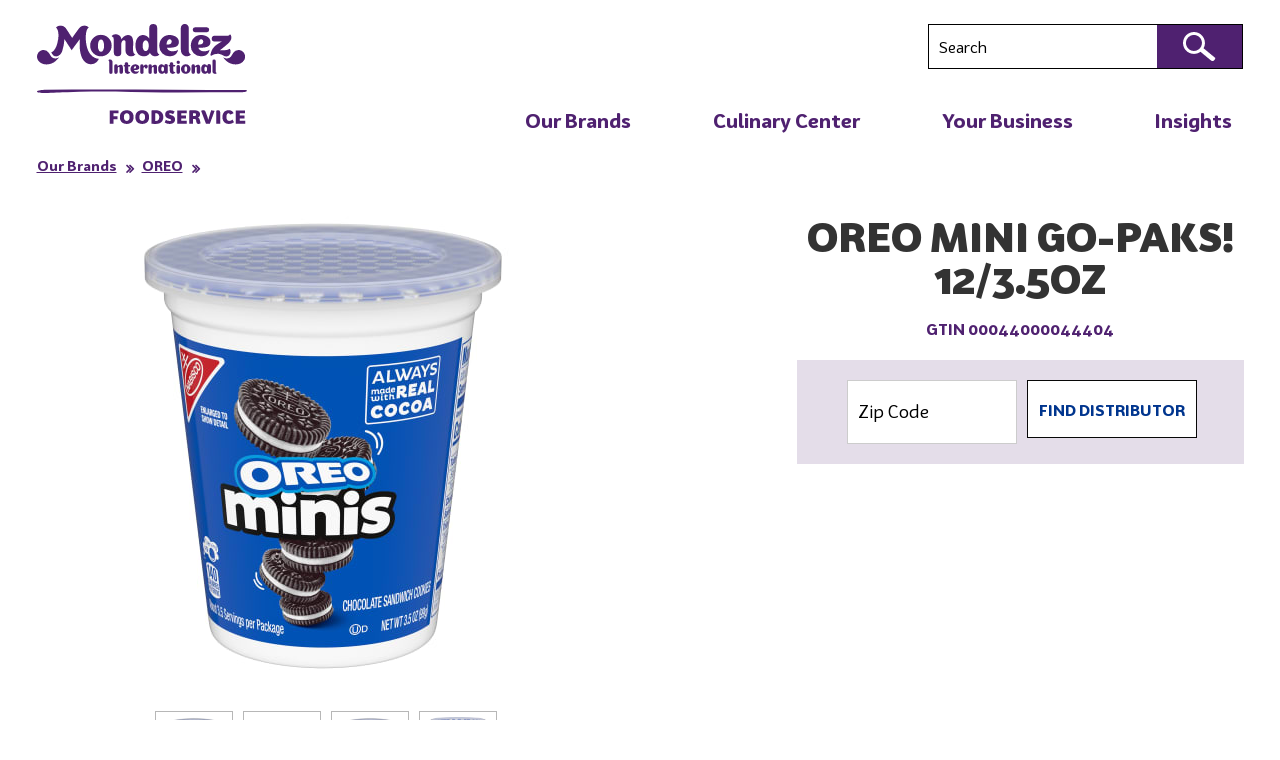

--- FILE ---
content_type: text/html
request_url: https://www.mondelezinternationalfoodservice.com/Product/ProductDetails/index.html?ProductId=00044000044404
body_size: 42948
content:
<!DOCTYPE html><html lang="en"><head><meta charSet="utf-8"/><meta http-equiv="x-ua-compatible" content="ie=edge"/><meta name="viewport" content="width=device-width, initial-scale=1, shrink-to-fit=no"/><meta name="generator" content="Gatsby 4.25.6"/><style data-href="/styles.8bd40a8f984961a6b3a4.css" data-identity="gatsby-global-css">/*
! tailwindcss v3.3.1 | MIT License | https://tailwindcss.com
*/*,:after,:before{border:0 solid;box-sizing:border-box}:after,:before{--tw-content:""}html{-webkit-text-size-adjust:100%;font-feature-settings:normal;font-family:ui-sans-serif,system-ui,-apple-system,BlinkMacSystemFont,Segoe UI,Roboto,Helvetica Neue,Arial,Noto Sans,sans-serif,Apple Color Emoji,Segoe UI Emoji,Segoe UI Symbol,Noto Color Emoji;font-variation-settings:normal;line-height:1.5;-moz-tab-size:4;-o-tab-size:4;tab-size:4}body{line-height:inherit}hr{border-top-width:1px;color:inherit;height:0}abbr:where([title]){-webkit-text-decoration:underline dotted;text-decoration:underline dotted}h1,h2,h3,h4,h5,h6{font-size:inherit;font-weight:inherit}a{color:inherit;text-decoration:inherit}b,strong{font-weight:bolder}code,kbd,pre,samp{font-family:ui-monospace,SFMono-Regular,Menlo,Monaco,Consolas,Liberation Mono,Courier New,monospace;font-size:1em}small{font-size:80%}sub,sup{font-size:75%;line-height:0;position:relative;vertical-align:baseline}sub{bottom:-.25em}sup{top:-.5em}table{border-collapse:collapse;border-color:inherit;text-indent:0}button,input,optgroup,select,textarea{color:inherit;font-family:inherit;font-size:100%;font-weight:inherit;line-height:inherit;margin:0;padding:0}button,select{text-transform:none}[type=button],[type=reset],[type=submit],button{-webkit-appearance:button;background-color:transparent;background-image:none}:-moz-focusring{outline:auto}:-moz-ui-invalid{box-shadow:none}progress{vertical-align:baseline}::-webkit-inner-spin-button,::-webkit-outer-spin-button{height:auto}[type=search]{-webkit-appearance:textfield;outline-offset:-2px}::-webkit-search-decoration{-webkit-appearance:none}::-webkit-file-upload-button{-webkit-appearance:button;font:inherit}summary{display:list-item}blockquote,dd,dl,figure,h1,h2,h3,h4,h5,h6,hr,p,pre{margin:0}fieldset{margin:0}fieldset,legend{padding:0}menu,ol,ul{list-style:none;margin:0;padding:0}textarea{resize:vertical}input::-moz-placeholder,textarea::-moz-placeholder{color:#9ca3af;opacity:1}input::placeholder,textarea::placeholder{color:#9ca3af;opacity:1}[role=button],button{cursor:pointer}:disabled{cursor:default}audio,canvas,embed,iframe,img,object,svg,video{display:block;vertical-align:middle}img,video{height:auto;max-width:100%}[hidden]{display:none}*,:after,:before{--tw-border-spacing-x:0;--tw-border-spacing-y:0;--tw-translate-x:0;--tw-translate-y:0;--tw-rotate:0;--tw-skew-x:0;--tw-skew-y:0;--tw-scale-x:1;--tw-scale-y:1;--tw-pan-x: ;--tw-pan-y: ;--tw-pinch-zoom: ;--tw-scroll-snap-strictness:proximity;--tw-ordinal: ;--tw-slashed-zero: ;--tw-numeric-figure: ;--tw-numeric-spacing: ;--tw-numeric-fraction: ;--tw-ring-inset: ;--tw-ring-offset-width:0px;--tw-ring-offset-color:#fff;--tw-ring-color:rgba(59,130,246,.5);--tw-ring-offset-shadow:0 0 #0000;--tw-ring-shadow:0 0 #0000;--tw-shadow:0 0 #0000;--tw-shadow-colored:0 0 #0000;--tw-blur: ;--tw-brightness: ;--tw-contrast: ;--tw-grayscale: ;--tw-hue-rotate: ;--tw-invert: ;--tw-saturate: ;--tw-sepia: ;--tw-drop-shadow: ;--tw-backdrop-blur: ;--tw-backdrop-brightness: ;--tw-backdrop-contrast: ;--tw-backdrop-grayscale: ;--tw-backdrop-hue-rotate: ;--tw-backdrop-invert: ;--tw-backdrop-opacity: ;--tw-backdrop-saturate: ;--tw-backdrop-sepia: }::backdrop{--tw-border-spacing-x:0;--tw-border-spacing-y:0;--tw-translate-x:0;--tw-translate-y:0;--tw-rotate:0;--tw-skew-x:0;--tw-skew-y:0;--tw-scale-x:1;--tw-scale-y:1;--tw-pan-x: ;--tw-pan-y: ;--tw-pinch-zoom: ;--tw-scroll-snap-strictness:proximity;--tw-ordinal: ;--tw-slashed-zero: ;--tw-numeric-figure: ;--tw-numeric-spacing: ;--tw-numeric-fraction: ;--tw-ring-inset: ;--tw-ring-offset-width:0px;--tw-ring-offset-color:#fff;--tw-ring-color:rgba(59,130,246,.5);--tw-ring-offset-shadow:0 0 #0000;--tw-ring-shadow:0 0 #0000;--tw-shadow:0 0 #0000;--tw-shadow-colored:0 0 #0000;--tw-blur: ;--tw-brightness: ;--tw-contrast: ;--tw-grayscale: ;--tw-hue-rotate: ;--tw-invert: ;--tw-saturate: ;--tw-sepia: ;--tw-drop-shadow: ;--tw-backdrop-blur: ;--tw-backdrop-brightness: ;--tw-backdrop-contrast: ;--tw-backdrop-grayscale: ;--tw-backdrop-hue-rotate: ;--tw-backdrop-invert: ;--tw-backdrop-opacity: ;--tw-backdrop-saturate: ;--tw-backdrop-sepia: }.container{width:100%}@media (min-width:420px){.container{max-width:420px}}@media (min-width:768px){.container{max-width:768px}}@media (min-width:1024px){.container{max-width:1024px}}@media (min-width:1980px){.container{max-width:1980px}}.visible{visibility:visible}.invisible{visibility:hidden}.static{position:static}.\!fixed{position:fixed!important}.fixed{position:fixed}.absolute{position:absolute}.relative{position:relative}.inset-x-0{left:0;right:0}.-bottom-\[64px\]{bottom:-64px}.-left-\[22px\]{left:-22px}.-top-\[10px\]{top:-10px}.bottom-0{bottom:0}.bottom-20{bottom:20px}.bottom-30{bottom:30px}.bottom-75{bottom:75px}.bottom-80{bottom:80px}.bottom-\[-32px\]{bottom:-32px}.bottom-\[-3px\]{bottom:-3px}.bottom-\[0px\]{bottom:0}.bottom-\[1\.4rem\]{bottom:1.4rem}.bottom-\[100px\]{bottom:100px}.bottom-\[10px\]{bottom:10px}.bottom-\[25px\]{bottom:25px}.bottom-\[30px\]{bottom:30px}.bottom-\[35px\]{bottom:35px}.bottom-\[40px\]{bottom:40px}.bottom-\[60px\]{bottom:60px}.left-0{left:0}.left-\[-50\%\]{left:-50%}.left-\[-52\%\]{left:-52%}.left-\[-65px\]{left:-65px}.left-\[0px\]{left:0}.left-\[20px\]{left:20px}.left-\[45\%\]{left:45%}.left-\[47px\]{left:47px}.left-\[5\%\]{left:5%}.left-\[50\%\]{left:50%}.right-0{right:0}.right-20{right:20px}.right-\[-28px\]{right:-28px}.right-\[0px\]{right:0}.right-\[10\%\]{right:10%}.right-\[10px\]{right:10px}.right-\[145px\]{right:145px}.right-\[20\%\]{right:20%}.right-\[47px\]{right:47px}.right-\[8px\]{right:8px}.top-0{top:0}.top-16{top:16px}.top-20{top:20px}.top-\[-15px\]{top:-15px}.top-\[-16px\]{top:-16px}.top-\[-30px\]{top:-30px}.top-\[-32px\]{top:-32px}.top-\[-38\%\]{top:-38%}.top-\[-52px\]{top:-52px}.top-\[-70px\]{top:-70px}.top-\[0px\]{top:0}.top-\[10px\]{top:10px}.top-\[15px\]{top:15px}.top-\[23\%\]{top:23%}.top-\[25px\]{top:25px}.top-\[30px\]{top:30px}.top-\[40\%\]{top:40%}.top-\[50\%\]{top:50%}.top-\[50px\]{top:50px}.top-\[7\%\]{top:7%}.top-\[8\%\]{top:8%}.top-\[82px\]{top:82px}.z-10{z-index:10}.z-100{z-index:100}.z-9{z-index:9}.z-\[-1\]{z-index:-1}.z-\[10\]{z-index:10}.z-\[1\]{z-index:1}.z-\[2\]{z-index:2}.z-\[3\]{z-index:3}.z-\[4\]{z-index:4}.z-\[9\]{z-index:9}.order-1{order:1}.order-2{order:2}.float-right{float:right}.float-left{float:left}.float-none{float:none}.clear-both{clear:both}.m-0{margin:0}.m-10{margin:10px}.m-15{margin:15px}.m-27{margin:27px}.m-5{margin:5px}.m-\[1rem\]{margin:1rem}.m-\[auto\]{margin:auto}.mx-0{margin-left:0;margin-right:0}.mx-10{margin-left:10px;margin-right:10px}.mx-15{margin-left:15px;margin-right:15px}.mx-20{margin-left:20px;margin-right:20px}.mx-30{margin-left:30px;margin-right:30px}.mx-5{margin-left:5px;margin-right:5px}.mx-50{margin-left:50px;margin-right:50px}.mx-\[-15px\]{margin-left:-15px;margin-right:-15px}.mx-\[-25px\]{margin-left:-25px;margin-right:-25px}.mx-\[-5px\]{margin-left:-5px;margin-right:-5px}.mx-\[10\%\]{margin-left:10%;margin-right:10%}.mx-\[17\%\]{margin-left:17%;margin-right:17%}.mx-\[2\%\]{margin-left:2%;margin-right:2%}.mx-\[30px\]{margin-left:30px;margin-right:30px}.mx-\[3em\]{margin-left:3em;margin-right:3em}.mx-\[40px\]{margin-left:40px;margin-right:40px}.mx-\[50px\]{margin-left:50px;margin-right:50px}.mx-\[7px\]{margin-left:7px;margin-right:7px}.mx-\[auto\],.mx-auto{margin-left:auto;margin-right:auto}.my-0{margin-bottom:0;margin-top:0}.my-10{margin-bottom:10px;margin-top:10px}.my-11{margin-bottom:11px;margin-top:11px}.my-15{margin-bottom:15px;margin-top:15px}.my-20{margin-bottom:20px;margin-top:20px}.my-25{margin-bottom:25px;margin-top:25px}.my-30{margin-bottom:30px;margin-top:30px}.my-40{margin-bottom:40px;margin-top:40px}.my-50{margin-bottom:50px;margin-top:50px}.my-\[0\.5em\]{margin-bottom:.5em;margin-top:.5em}.my-\[0px\]{margin-bottom:0;margin-top:0}.my-\[18px\]{margin-bottom:18px;margin-top:18px}.my-\[5px\]{margin-bottom:5px;margin-top:5px}.my-\[72px\]{margin-bottom:72px;margin-top:72px}.my-auto{margin-bottom:auto;margin-top:auto}.\!mt-0{margin-top:0!important}.mb-0{margin-bottom:0}.mb-1{margin-bottom:.25rem}.mb-10{margin-bottom:10px}.mb-12{margin-bottom:12px}.mb-15{margin-bottom:15px}.mb-16{margin-bottom:16px}.mb-18{margin-bottom:18px}.mb-2{margin-bottom:.5rem}.mb-20{margin-bottom:20px}.mb-22{margin-bottom:22px}.mb-23{margin-bottom:23px}.mb-24{margin-bottom:24px}.mb-27{margin-bottom:27px}.mb-3{margin-bottom:3px}.mb-30{margin-bottom:30px}.mb-32{margin-bottom:32px}.mb-4{margin-bottom:4px}.mb-40{margin-bottom:40px}.mb-5{margin-bottom:5px}.mb-50{margin-bottom:50px}.mb-60{margin-bottom:60px}.mb-65{margin-bottom:65px}.mb-7{margin-bottom:7px}.mb-8{margin-bottom:8px}.mb-\[-30px\]{margin-bottom:-30px}.mb-\[-7px\]{margin-bottom:-7px}.mb-\[0\.25rem\]{margin-bottom:.25rem}.mb-\[0\.5rem\]{margin-bottom:.5rem}.mb-\[0px\]{margin-bottom:0}.mb-\[1\.3em\]{margin-bottom:1.3em}.mb-\[1\.5rem\]{margin-bottom:1.5rem}.mb-\[10px\]{margin-bottom:10px}.mb-\[11px\]{margin-bottom:11px}.mb-\[13px\]{margin-bottom:13px}.mb-\[15px\]{margin-bottom:15px}.mb-\[16px\]{margin-bottom:16px}.mb-\[17\.5px\]{margin-bottom:17.5px}.mb-\[18px\]{margin-bottom:18px}.mb-\[1em\]{margin-bottom:1em}.mb-\[1px\]{margin-bottom:1px}.mb-\[1rem\]{margin-bottom:1rem}.mb-\[20px\]{margin-bottom:20px}.mb-\[22px\]{margin-bottom:22px}.mb-\[23px\]{margin-bottom:23px}.mb-\[25px\]{margin-bottom:25px}.mb-\[28px\]{margin-bottom:28px}.mb-\[2em\]{margin-bottom:2em}.mb-\[2rem\]{margin-bottom:2rem}.mb-\[30px\]{margin-bottom:30px}.mb-\[32px\]{margin-bottom:32px}.mb-\[36px\]{margin-bottom:36px}.mb-\[38px\]{margin-bottom:38px}.mb-\[3em\]{margin-bottom:3em}.mb-\[3rem\]{margin-bottom:3rem}.mb-\[40px\]{margin-bottom:40px}.mb-\[45px\]{margin-bottom:45px}.mb-\[55px\]{margin-bottom:55px}.mb-\[5px\]{margin-bottom:5px}.mb-\[60px\]{margin-bottom:60px}.mb-\[72px\]{margin-bottom:72px}.mb-\[75px\]{margin-bottom:75px}.mb-\[7px\]{margin-bottom:7px}.mb-\[85px\]{margin-bottom:85px}.mb-\[8px\]{margin-bottom:8px}.ml-0{margin-left:0}.ml-10{margin-left:10px}.ml-15{margin-left:15px}.ml-20{margin-left:20px}.ml-3{margin-left:3px}.ml-30{margin-left:30px}.ml-36{margin-left:36px}.ml-\[-40px\]{margin-left:-40px}.ml-\[0px\]{margin-left:0}.ml-\[16px\]{margin-left:16px}.ml-\[248px\]{margin-left:248px}.ml-\[34px\]{margin-left:34px}.ml-\[36px\]{margin-left:36px}.ml-\[7px\]{margin-left:7px}.ml-auto{margin-left:auto}.mr-0{margin-right:0}.mr-10{margin-right:10px}.mr-2{margin-right:.5rem}.mr-25{margin-right:25px}.mr-8{margin-right:8px}.mr-\[10px\]{margin-right:10px}.mr-\[15px\]{margin-right:15px}.mr-\[20px\]{margin-right:20px}.mr-\[30px\]{margin-right:30px}.mr-\[9px\]{margin-right:9px}.mt-0{margin-top:0}.mt-1{margin-top:.25rem}.mt-10{margin-top:10px}.mt-100{margin-top:100px}.mt-15{margin-top:15px}.mt-16{margin-top:16px}.mt-20{margin-top:20px}.mt-30{margin-top:30px}.mt-300{margin-top:300px}.mt-35{margin-top:35px}.mt-40{margin-top:40px}.mt-5{margin-top:5px}.mt-50{margin-top:50px}.mt-60{margin-top:60px}.mt-7{margin-top:7px}.mt-\[-3em\]{margin-top:-3em}.mt-\[-54px\]{margin-top:-54px}.mt-\[-7px\]{margin-top:-7px}.mt-\[0\.5rem\]{margin-top:.5rem}.mt-\[0em\]{margin-top:0}.mt-\[1\.5rem\]{margin-top:1.5rem}.mt-\[10px\]{margin-top:10px}.mt-\[14px\]{margin-top:14px}.mt-\[15px\]{margin-top:15px}.mt-\[16px\]{margin-top:16px}.mt-\[18px\]{margin-top:18px}.mt-\[1em\]{margin-top:1em}.mt-\[20px\]{margin-top:20px}.mt-\[25px\]{margin-top:25px}.mt-\[2em\]{margin-top:2em}.mt-\[2rem\]{margin-top:2rem}.mt-\[30px\]{margin-top:30px}.mt-\[37px\]{margin-top:37px}.mt-\[3rem\]{margin-top:3rem}.mt-\[40px\]{margin-top:40px}.mt-\[45px\]{margin-top:45px}.mt-\[55px\]{margin-top:55px}.mt-\[5px\]{margin-top:5px}.mt-\[8px\]{margin-top:8px}.mt-px{margin-top:1px}.box-content{box-sizing:content-box}.block{display:block}.inline-block{display:inline-block}.inline{display:inline}.flex{display:flex}.table{display:table}.grid{display:grid}.hidden{display:none}.\!h-\[10px\]{height:10px!important}.h-0{height:0}.h-12{height:12px}.h-18{height:18px}.h-20{height:20px}.h-24{height:24px}.h-30{height:30px}.h-40{height:40px}.h-50{height:50px}.h-\[100\%\]{height:100%}.h-\[115\%\]{height:115%}.h-\[140px\]{height:140px}.h-\[170px\]{height:170px}.h-\[20px\]{height:20px}.h-\[220px\]{height:220px}.h-\[222px\]{height:222px}.h-\[245px\]{height:245px}.h-\[260px\]{height:260px}.h-\[280px\]{height:280px}.h-\[297px\]{height:297px}.h-\[300px\]{height:300px}.h-\[314px\]{height:314px}.h-\[315px\]{height:315px}.h-\[320px\]{height:320px}.h-\[324px\]{height:324px}.h-\[352px\]{height:352px}.h-\[360px\]{height:360px}.h-\[36px\]{height:36px}.h-\[388px\]{height:388px}.h-\[400px\]{height:400px}.h-\[425px\]{height:425px}.h-\[43px\]{height:43px}.h-\[45px\]{height:45px}.h-\[4767px\]{height:4767px}.h-\[535px\]{height:535px}.h-\[58px\]{height:58px}.h-\[600px\]{height:600px}.h-\[60px\]{height:60px}.h-\[6440px\]{height:6440px}.h-\[80\%\]{height:80%}.h-\[auto\],.h-auto{height:auto}.h-full{height:100%}.h-max{height:-moz-max-content;height:max-content}.h-min{height:-moz-min-content;height:min-content}.h-screen{height:100vh}.max-h-\[130px\]{max-height:130px}.max-h-\[223px\]{max-height:223px}.max-h-\[420px\]{max-height:420px}.max-h-\[460px\]{max-height:460px}.max-h-\[535px\]{max-height:535px}.min-h-\[128px\]{min-height:128px}.min-h-\[130px\]{min-height:130px}.min-h-\[180px\]{min-height:180px}.min-h-\[196px\]{min-height:196px}.min-h-\[1px\]{min-height:1px}.min-h-\[200px\]{min-height:200px}.min-h-\[210px\]{min-height:210px}.min-h-\[27px\]{min-height:27px}.min-h-\[320px\]{min-height:320px}.min-h-\[340px\]{min-height:340px}.min-h-\[350px\]{min-height:350px}.min-h-\[420px\]{min-height:420px}.min-h-\[44px\]{min-height:44px}.min-h-\[500px\]{min-height:500px}.min-h-\[50px\]{min-height:50px}.min-h-\[70px\]{min-height:70px}.min-h-\[75px\]{min-height:75px}.min-h-full{min-height:100%}.\!w-\[6px\]{width:6px!important}.\!w-full{width:100%!important}.w-1\/2{width:50%}.w-1\/4{width:25%}.w-1\/5{width:20%}.w-1\/6{width:16.666667%}.w-10{width:10px}.w-100{width:100px}.w-18{width:18px}.w-2\/5{width:40%}.w-20{width:20px}.w-24{width:24px}.w-3\/4{width:75%}.w-30{width:30px}.w-4\/5{width:80%}.w-40{width:40px}.w-70{width:70px}.w-80{width:80px}.w-\[100\%\]{width:100%}.w-\[116px\]{width:116px}.w-\[1170px\]{width:1170px}.w-\[12px\]{width:12px}.w-\[135px\]{width:135px}.w-\[150px\]{width:150px}.w-\[195px\]{width:195px}.w-\[20\%\]{width:20%}.w-\[200px\]{width:200px}.w-\[213px\]{width:213px}.w-\[214px\]{width:214px}.w-\[215px\]{width:215px}.w-\[223px\]{width:223px}.w-\[22rem\]{width:22rem}.w-\[236px\]{width:236px}.w-\[240px\]{width:240px}.w-\[25\%\]{width:25%}.w-\[250px\]{width:250px}.w-\[25\]{width:25}.w-\[25px\]{width:25px}.w-\[262px\]{width:262px}.w-\[270px\]{width:270px}.w-\[28\%\]{width:28%}.w-\[280px\]{width:280px}.w-\[2898px\]{width:2898px}.w-\[296px\]{width:296px}.w-\[297px\]{width:297px}.w-\[300px\]{width:300px}.w-\[304px\]{width:304px}.w-\[310px\]{width:310px}.w-\[314px\]{width:314px}.w-\[33px\]{width:33px}.w-\[340px\]{width:340px}.w-\[348px\]{width:348px}.w-\[354px\]{width:354px}.w-\[356px\]{width:356px}.w-\[360px\]{width:360px}.w-\[377px\]{width:377px}.w-\[40px\]{width:40px}.w-\[469px\]{width:469px}.w-\[46px\]{width:46px}.w-\[48px\]{width:48px}.w-\[50\%\]{width:50%}.w-\[55\%\]{width:55%}.w-\[60\%\]{width:60%}.w-\[600px\]{width:600px}.w-\[65\%\]{width:65%}.w-\[65px\]{width:65px}.w-\[70\%\]{width:70%}.w-\[700px\]{width:700px}.w-\[70px\]{width:70px}.w-\[720px\]{width:720px}.w-\[744px\]{width:744px}.w-\[75\%\]{width:75%}.w-\[80\%\]{width:80%}.w-\[82px\]{width:82px}.w-\[85\%\]{width:85%}.w-\[87\%\]{width:87%}.w-\[88\%\]{width:88%}.w-\[90\%\]{width:90%}.w-\[99\%\]{width:99%}.w-\[auto\],.w-auto{width:auto}.w-fit{width:-moz-fit-content;width:fit-content}.w-full{width:100%}.w-max{width:-moz-max-content;width:max-content}.min-w-0{min-width:0}.min-w-\[122px\]{min-width:122px}.min-w-\[160px\]{min-width:160px}.min-w-\[170px\]{min-width:170px}.max-w-1640{max-width:1640px}.max-w-\[100\%\]{max-width:100%}.max-w-\[1020px\]{max-width:1020px}.max-w-\[1088px\]{max-width:1088px}.max-w-\[1160px\]{max-width:1160px}.max-w-\[1170px\]{max-width:1170px}.max-w-\[1200\]{max-width:1200}.max-w-\[1200px\]{max-width:1200px}.max-w-\[120px\]{max-width:120px}.max-w-\[1230px\]{max-width:1230px}.max-w-\[1240px\]{max-width:1240px}.max-w-\[1335px\]{max-width:1335px}.max-w-\[1363px\]{max-width:1363px}.max-w-\[1365px\]{max-width:1365px}.max-w-\[137px\]{max-width:137px}.max-w-\[1400px\]{max-width:1400px}.max-w-\[1430px\]{max-width:1430px}.max-w-\[1435px\]{max-width:1435px}.max-w-\[1438px\]{max-width:1438px}.max-w-\[1460px\]{max-width:1460px}.max-w-\[1500px\]{max-width:1500px}.max-w-\[1556px\]{max-width:1556px}.max-w-\[1640px\]{max-width:1640px}.max-w-\[187px\]{max-width:187px}.max-w-\[190px\]{max-width:190px}.max-w-\[200px\]{max-width:200px}.max-w-\[213px\]{max-width:213px}.max-w-\[223px\]{max-width:223px}.max-w-\[250px\]{max-width:250px}.max-w-\[275px\]{max-width:275px}.max-w-\[302px\]{max-width:302px}.max-w-\[35\.5\%\]{max-width:35.5%}.max-w-\[410px\]{max-width:410px}.max-w-\[450px\]{max-width:450px}.max-w-\[48\%\]{max-width:48%}.max-w-\[490px\]{max-width:490px}.max-w-\[50\%\]{max-width:50%}.max-w-\[500px\]{max-width:500px}.max-w-\[540px\]{max-width:540px}.max-w-\[600px\]{max-width:600px}.max-w-\[61\%\]{max-width:61%}.max-w-\[683px\]{max-width:683px}.max-w-\[80\%\]{max-width:80%}.max-w-\[814px\]{max-width:814px}.max-w-\[90\%\]{max-width:90%}.max-w-\[900px\]{max-width:900px}.max-w-fit{max-width:-moz-fit-content;max-width:fit-content}.max-w-full{max-width:100%}.shrink-0{flex-shrink:0}.grow-0{flex-grow:0}.basis-0{flex-basis:0px}.basis-1\/4{flex-basis:25%}.basis-\[100\%\]{flex-basis:100%}.basis-\[18\%\]{flex-basis:18%}.basis-\[35\.5\%\]{flex-basis:35.5%}.basis-\[48\%\]{flex-basis:48%}.basis-\[50\%\]{flex-basis:50%}.basis-\[61\%\]{flex-basis:61%}.border-collapse{border-collapse:collapse}.border-separate{border-collapse:separate}.border-spacing-0{--tw-border-spacing-x:0px;--tw-border-spacing-y:0px;border-spacing:var(--tw-border-spacing-x) var(--tw-border-spacing-y)}.translate-x-\[-50\%\]{--tw-translate-x:-50%}.translate-x-\[-50\%\],.translate-y-\[-50\%\]{transform:translate(var(--tw-translate-x),var(--tw-translate-y)) rotate(var(--tw-rotate)) skewX(var(--tw-skew-x)) skewY(var(--tw-skew-y)) scaleX(var(--tw-scale-x)) scaleY(var(--tw-scale-y))}.translate-y-\[-50\%\]{--tw-translate-y:-50%}.scale-100{--tw-scale-x:1;--tw-scale-y:1}.scale-100,.scale-110{transform:translate(var(--tw-translate-x),var(--tw-translate-y)) rotate(var(--tw-rotate)) skewX(var(--tw-skew-x)) skewY(var(--tw-skew-y)) scaleX(var(--tw-scale-x)) scaleY(var(--tw-scale-y))}.scale-110{--tw-scale-x:1.1;--tw-scale-y:1.1}.scale-\[2\]{--tw-scale-x:2;--tw-scale-y:2;transform:translate(var(--tw-translate-x),var(--tw-translate-y)) rotate(var(--tw-rotate)) skewX(var(--tw-skew-x)) skewY(var(--tw-skew-y)) scaleX(var(--tw-scale-x)) scaleY(var(--tw-scale-y))}.cursor-pointer{cursor:pointer}.resize-none{resize:none}.list-disc{list-style-type:disc}.list-none{list-style-type:none}.appearance-none{-webkit-appearance:none;-moz-appearance:none;appearance:none}.columns-2{-moz-columns:2;column-count:2}.grid-cols-1{grid-template-columns:repeat(1,minmax(0,1fr))}.grid-cols-2{grid-template-columns:repeat(2,minmax(0,1fr))}.grid-cols-6{grid-template-columns:repeat(6,minmax(0,1fr))}.flex-row{flex-direction:row}.flex-row-reverse{flex-direction:row-reverse}.flex-col{flex-direction:column}.flex-col-reverse{flex-direction:column-reverse}.flex-wrap{flex-wrap:wrap}.content-center{align-content:center}.items-start{align-items:flex-start}.items-end{align-items:flex-end}.items-center{align-items:center}.justify-start{justify-content:flex-start}.justify-end{justify-content:flex-end}.justify-center{justify-content:center}.justify-between{justify-content:space-between}.gap-18{gap:18px}.gap-4{gap:4px}.gap-\[10px\]{gap:10px}.gap-\[15px\]{gap:15px}.gap-\[20px\]{gap:20px}.gap-\[30px\]{gap:30px}.gap-\[5px\]{gap:5px}.gap-x-30{-moz-column-gap:30px;column-gap:30px}.gap-y-20{row-gap:20px}.place-self-start{place-self:start}.self-center{align-self:center}.overflow-hidden{overflow:hidden}.overflow-y-auto{overflow-y:auto}.whitespace-normal{white-space:normal}.rounded{border-radius:.25rem}.rounded-100{border-radius:100px}.rounded-20{border-radius:20px}.rounded-\[0\.25rem\]{border-radius:.25rem}.rounded-\[0px\]{border-radius:0}.rounded-\[10px\]{border-radius:10px}.rounded-\[1rem\]{border-radius:1rem}.rounded-\[20px\]{border-radius:20px}.rounded-\[25px\]{border-radius:25px}.rounded-\[2px\]{border-radius:2px}.rounded-\[2rem\]{border-radius:2rem}.rounded-\[30px\]{border-radius:30px}.rounded-\[3px\]{border-radius:3px}.rounded-\[8px\]{border-radius:8px}.rounded-full{border-radius:9999px}.rounded-lg{border-radius:.5rem}.rounded-b-20,.rounded-b-\[20px\]{border-bottom-left-radius:20px;border-bottom-right-radius:20px}.rounded-b-\[2rem\]{border-bottom-left-radius:2rem;border-bottom-right-radius:2rem}.rounded-l-\[20px\]{border-bottom-left-radius:20px;border-top-left-radius:20px}.rounded-t-\[20px\]{border-top-left-radius:20px;border-top-right-radius:20px}.rounded-bl-\[10px\]{border-bottom-left-radius:10px}.rounded-br-\[10px\]{border-bottom-right-radius:10px}.rounded-tl-\[10px\]{border-top-left-radius:10px}.rounded-tr-\[10px\]{border-top-right-radius:10px}.\!border,.\!border-1{border-width:1px!important}.border,.border-1{border-width:1px}.border-2{border-width:2px}.border-4{border-width:4px}.border-y-2{border-bottom-width:2px;border-top-width:2px}.border-b,.border-b-1{border-bottom-width:1px}.border-b-2{border-bottom-width:2px}.border-b-\[10px\]{border-bottom-width:10px}.border-l-2{border-left-width:2px}.border-l-\[1px\]{border-left-width:1px}.border-t-2{border-top-width:2px}.border-t-\[3px\]{border-top-width:3px}.border-solid{border-style:solid}.border-none{border-style:none}.\!border-\[\#cbd6e2\]{--tw-border-opacity:1!important;border-color:rgb(203 214 226/var(--tw-border-opacity))!important}.\!border-formBorder{--tw-border-opacity:1!important;border-color:rgb(118 118 118/var(--tw-border-opacity))!important}.border-\[\#000\]{--tw-border-opacity:1;border-color:rgb(0 0 0/var(--tw-border-opacity))}.border-\[\#070707\]{--tw-border-opacity:1;border-color:rgb(7 7 7/var(--tw-border-opacity))}.border-\[\#707070\]{--tw-border-opacity:1;border-color:rgb(112 112 112/var(--tw-border-opacity))}.border-\[\#724D8D\]{--tw-border-opacity:1;border-color:rgb(114 77 141/var(--tw-border-opacity))}.border-\[\#b6abbd\]{--tw-border-opacity:1;border-color:rgb(182 171 189/var(--tw-border-opacity))}.border-\[\#ccc\],.border-\[\#cccccc\]{--tw-border-opacity:1;border-color:rgb(204 204 204/var(--tw-border-opacity))}.border-\[\#ddd\]{--tw-border-opacity:1;border-color:rgb(221 221 221/var(--tw-border-opacity))}.border-\[\#fff\]{--tw-border-opacity:1;border-color:rgb(255 255 255/var(--tw-border-opacity))}.border-black{--tw-border-opacity:1;border-color:rgb(0 0 0/var(--tw-border-opacity))}.border-darkBlue{--tw-border-opacity:1;border-color:rgb(0 53 142/var(--tw-border-opacity))}.border-formBorder{--tw-border-opacity:1;border-color:rgb(118 118 118/var(--tw-border-opacity))}.border-inputBrdr{--tw-border-opacity:1;border-color:rgb(151 151 151/var(--tw-border-opacity))}.border-red-500{--tw-border-opacity:1;border-color:rgb(239 68 68/var(--tw-border-opacity))}.border-red-600{--tw-border-opacity:1;border-color:rgb(220 38 38/var(--tw-border-opacity))}.border-transparent{border-color:transparent}.border-white{--tw-border-opacity:1;border-color:rgb(255 255 255/var(--tw-border-opacity))}.border-opacity-\[0\.125\]{--tw-border-opacity:0.125}.\!bg-\[\#724D8D\]{--tw-bg-opacity:1!important;background-color:rgb(114 77 141/var(--tw-bg-opacity))!important}.bg-Mdlz_banner_purple_bg{--tw-bg-opacity:1;background-color:rgb(149 122 169/var(--tw-bg-opacity))}.bg-\[\#000\]{--tw-bg-opacity:1;background-color:rgb(0 0 0/var(--tw-bg-opacity))}.bg-\[\#00329f\]{--tw-bg-opacity:1;background-color:rgb(0 50 159/var(--tw-bg-opacity))}.bg-\[\#00339f\]{--tw-bg-opacity:1;background-color:rgb(0 51 159/var(--tw-bg-opacity))}.bg-\[\#00358e\]{--tw-bg-opacity:1;background-color:rgb(0 53 142/var(--tw-bg-opacity))}.bg-\[\#0b0b0b\]{--tw-bg-opacity:1;background-color:rgb(11 11 11/var(--tw-bg-opacity))}.bg-\[\#36236a\]{--tw-bg-opacity:1;background-color:rgb(54 35 106/var(--tw-bg-opacity))}.bg-\[\#4F2170\],.bg-\[\#4f2170\]{--tw-bg-opacity:1;background-color:rgb(79 33 112/var(--tw-bg-opacity))}.bg-\[\#724D8D\]{--tw-bg-opacity:1;background-color:rgb(114 77 141/var(--tw-bg-opacity))}.bg-\[\#8e71a0\]{--tw-bg-opacity:1;background-color:rgb(142 113 160/var(--tw-bg-opacity))}.bg-\[\#9579A9\]{--tw-bg-opacity:1;background-color:rgb(149 121 169/var(--tw-bg-opacity))}.bg-\[\#957AA9\],.bg-\[\#957aa9\]{--tw-bg-opacity:1;background-color:rgb(149 122 169/var(--tw-bg-opacity))}.bg-\[\#C8BAD3\]{--tw-bg-opacity:1;background-color:rgb(200 186 211/var(--tw-bg-opacity))}.bg-\[\#E4DDE9\]{--tw-bg-opacity:1;background-color:rgb(228 221 233/var(--tw-bg-opacity))}.bg-\[\#EFEBF2\]{--tw-bg-opacity:1;background-color:rgb(239 235 242/var(--tw-bg-opacity))}.bg-\[\#F0F0F0\]{--tw-bg-opacity:1;background-color:rgb(240 240 240/var(--tw-bg-opacity))}.bg-\[\#F2EEF5\]{--tw-bg-opacity:1;background-color:rgb(242 238 245/var(--tw-bg-opacity))}.bg-\[\#e9ecef\]{--tw-bg-opacity:1;background-color:rgb(233 236 239/var(--tw-bg-opacity))}.bg-\[\#f0f0f0\]{--tw-bg-opacity:1;background-color:rgb(240 240 240/var(--tw-bg-opacity))}.bg-\[\#fff\],.bg-\[white\]{--tw-bg-opacity:1;background-color:rgb(255 255 255/var(--tw-bg-opacity))}.bg-arrowBg{background-color:#00000080}.bg-bannerBG{background-color:rgba(149,122,169,.85)}.bg-black{--tw-bg-opacity:1;background-color:rgb(0 0 0/var(--tw-bg-opacity))}.bg-darkBlue{--tw-bg-opacity:1;background-color:rgb(0 53 142/var(--tw-bg-opacity))}.bg-greyLightSmoke{--tw-bg-opacity:1;background-color:rgb(247 247 247/var(--tw-bg-opacity))}.bg-lightBlueBGClr{background-color:#00358ed9}.bg-lightGray{--tw-bg-opacity:1;background-color:rgb(209 210 212/var(--tw-bg-opacity))}.bg-transparent{background-color:transparent}.bg-white{--tw-bg-opacity:1;background-color:rgb(255 255 255/var(--tw-bg-opacity))}.bg-opacity-80{--tw-bg-opacity:0.8}.bg-opacity-\[0\.65\]{--tw-bg-opacity:0.65}.bg-dropDownArrow{background-image:url([data-uri])}.bg-toTopGradient{background-image:linear-gradient(180deg,rgba(0,53,142,0) 0,rgba(0,53,142,.4))}.bg-videoGradient{background-image:linear-gradient(180deg,rgba(0,53,142,0) 0,rgba(0,53,142,.7))}.bg-\[length\:100\%_100\%\]{background-size:100% 100%}.bg-contain{background-size:contain}.bg-cover{background-size:cover}.bg-clip-padding{background-clip:padding-box}.bg-center{background-position:50%}.bg-left-top{background-position:0 0}.bg-right{background-position:100%}.bg-no-repeat{background-repeat:no-repeat}.object-cover{-o-object-fit:cover;object-fit:cover}.object-none{-o-object-fit:none;object-fit:none}.object-center{-o-object-position:center;object-position:center}.object-left{-o-object-position:left;object-position:left}.object-right{-o-object-position:right;object-position:right}.p-0{padding:0}.p-10{padding:10px}.p-13{padding:13px}.p-14{padding:14px}.p-15{padding:15px}.p-18{padding:18px}.p-2{padding:.5rem}.p-20{padding:20px}.p-24{padding:24px}.p-25{padding:25px}.p-30{padding:30px}.p-40{padding:40px}.p-5{padding:5px}.p-8{padding:8px}.p-\[1\.4em\]{padding:1.4em}.p-\[1\.5rem\]{padding:1.5rem}.p-\[10px\]{padding:10px}.p-\[15px\]{padding:15px}.p-\[16px\]{padding:16px}.p-\[1em\]{padding:1em}.p-\[1rem\]{padding:1rem}.p-\[20px\]{padding:20px}.p-\[24px\]{padding:24px}.p-\[27px\]{padding:27px}.p-\[2em\]{padding:2em}.p-\[3rem\]{padding:3rem}.px-0{padding-left:0;padding-right:0}.px-10{padding-left:10px;padding-right:10px}.px-12{padding-left:12px;padding-right:12px}.px-13{padding-left:13px;padding-right:13px}.px-15{padding-left:15px;padding-right:15px}.px-2{padding-left:.5rem;padding-right:.5rem}.px-20{padding-left:20px;padding-right:20px}.px-24{padding-left:24px;padding-right:24px}.px-25{padding-left:25px;padding-right:25px}.px-3{padding-left:3px;padding-right:3px}.px-30{padding-left:30px;padding-right:30px}.px-36{padding-left:36px;padding-right:36px}.px-40{padding-left:40px;padding-right:40px}.px-5{padding-left:5px;padding-right:5px}.px-60{padding-left:60px;padding-right:60px}.px-8{padding-left:8px;padding-right:8px}.px-\[10px\]{padding-left:10px;padding-right:10px}.px-\[12px\]{padding-left:12px;padding-right:12px}.px-\[13px\]{padding-left:13px;padding-right:13px}.px-\[15px\]{padding-left:15px;padding-right:15px}.px-\[16px\]{padding-left:16px;padding-right:16px}.px-\[17px\]{padding-left:17px;padding-right:17px}.px-\[1rem\]{padding-left:1rem;padding-right:1rem}.px-\[20\.5px\]{padding-left:20.5px;padding-right:20.5px}.px-\[20px\]{padding-left:20px;padding-right:20px}.px-\[21\.5px\]{padding-left:21.5px;padding-right:21.5px}.px-\[23px\]{padding-left:23px;padding-right:23px}.px-\[25px\]{padding-left:25px;padding-right:25px}.px-\[26px\]{padding-left:26px;padding-right:26px}.px-\[2em\]{padding-left:2em;padding-right:2em}.px-\[30px\]{padding-left:30px;padding-right:30px}.px-\[31\.9px\]{padding-left:31.9px;padding-right:31.9px}.px-\[32px\]{padding-left:32px;padding-right:32px}.px-\[36\.5px\]{padding-left:36.5px;padding-right:36.5px}.px-\[36px\]{padding-left:36px;padding-right:36px}.px-\[48\.5px\]{padding-left:48.5px;padding-right:48.5px}.px-\[50px\]{padding-left:50px;padding-right:50px}.px-\[5px\]{padding-left:5px;padding-right:5px}.px-\[6\%\]{padding-left:6%;padding-right:6%}.px-\[7\.5px\]{padding-left:7.5px;padding-right:7.5px}.py-0{padding-bottom:0;padding-top:0}.py-1{padding-bottom:.25rem;padding-top:.25rem}.py-1\.5{padding-bottom:.375rem;padding-top:.375rem}.py-10{padding-bottom:10px;padding-top:10px}.py-11{padding-bottom:11px;padding-top:11px}.py-12{padding-bottom:12px;padding-top:12px}.py-13{padding-bottom:13px;padding-top:13px}.py-15{padding-bottom:15px;padding-top:15px}.py-17{padding-bottom:17px;padding-top:17px}.py-2{padding-bottom:.5rem;padding-top:.5rem}.py-20{padding-bottom:20px;padding-top:20px}.py-25{padding-bottom:25px;padding-top:25px}.py-30{padding-bottom:30px;padding-top:30px}.py-35{padding-bottom:35px;padding-top:35px}.py-5{padding-bottom:5px;padding-top:5px}.py-50{padding-bottom:50px;padding-top:50px}.py-7{padding-bottom:7px;padding-top:7px}.py-8{padding-bottom:8px;padding-top:8px}.py-90{padding-bottom:90px;padding-top:90px}.py-\[0\.5rem\]{padding-bottom:.5rem;padding-top:.5rem}.py-\[1\.25rem\]{padding-bottom:1.25rem;padding-top:1.25rem}.py-\[10\.5px\]{padding-bottom:10.5px;padding-top:10.5px}.py-\[10px\]{padding-bottom:10px;padding-top:10px}.py-\[11px\]{padding-bottom:11px;padding-top:11px}.py-\[12px\]{padding-bottom:12px;padding-top:12px}.py-\[13px\]{padding-bottom:13px;padding-top:13px}.py-\[15px\]{padding-bottom:15px;padding-top:15px}.py-\[16px\]{padding-bottom:16px;padding-top:16px}.py-\[17px\]{padding-bottom:17px;padding-top:17px}.py-\[20px\]{padding-bottom:20px;padding-top:20px}.py-\[24px\]{padding-bottom:24px;padding-top:24px}.py-\[25px\]{padding-bottom:25px;padding-top:25px}.py-\[40px\]{padding-bottom:40px;padding-top:40px}.py-\[49px\]{padding-bottom:49px;padding-top:49px}.py-\[8px\]{padding-bottom:8px;padding-top:8px}.\!pt-0{padding-top:0!important}.pb-0{padding-bottom:0}.pb-0\.5{padding-bottom:.125rem}.pb-1{padding-bottom:.25rem}.pb-10{padding-bottom:10px}.pb-11{padding-bottom:11px}.pb-12{padding-bottom:12px}.pb-15{padding-bottom:15px}.pb-16{padding-bottom:16px}.pb-20{padding-bottom:20px}.pb-25{padding-bottom:25px}.pb-30{padding-bottom:30px}.pb-32{padding-bottom:32px}.pb-36{padding-bottom:36px}.pb-40{padding-bottom:40px}.pb-5{padding-bottom:5px}.pb-6{padding-bottom:6px}.pb-8{padding-bottom:8px}.pb-80{padding-bottom:80px}.pb-\[0\.5rem\]{padding-bottom:.5rem}.pb-\[1\.1em\]{padding-bottom:1.1em}.pb-\[10px\]{padding-bottom:10px}.pb-\[10rem\]{padding-bottom:10rem}.pb-\[11px\]{padding-bottom:11px}.pb-\[12px\]{padding-bottom:12px}.pb-\[15px\]{padding-bottom:15px}.pb-\[16px\]{padding-bottom:16px}.pb-\[1rem\]{padding-bottom:1rem}.pb-\[20px\]{padding-bottom:20px}.pb-\[21px\]{padding-bottom:21px}.pb-\[23\.5px\]{padding-bottom:23.5px}.pb-\[24px\]{padding-bottom:24px}.pb-\[25px\]{padding-bottom:25px}.pb-\[28px\]{padding-bottom:28px}.pb-\[2em\]{padding-bottom:2em}.pb-\[30px\]{padding-bottom:30px}.pb-\[32px\]{padding-bottom:32px}.pb-\[34px\]{padding-bottom:34px}.pb-\[35px\]{padding-bottom:35px}.pb-\[3rem\]{padding-bottom:3rem}.pb-\[40px\]{padding-bottom:40px}.pb-\[50px\]{padding-bottom:50px}.pb-\[5px\]{padding-bottom:5px}.pb-\[60px\]{padding-bottom:60px}.pb-\[85px\]{padding-bottom:85px}.pl-10{padding-left:10px}.pl-15{padding-left:15px}.pl-20{padding-left:20px}.pl-27{padding-left:27px}.pl-30{padding-left:30px}.pl-45{padding-left:45px}.pl-50{padding-left:50px}.pl-8{padding-left:8px}.pl-\[12px\]{padding-left:12px}.pl-\[14px\]{padding-left:14px}.pl-\[15px\]{padding-left:15px}.pl-\[35px\]{padding-left:35px}.pl-\[36\.5px\]{padding-left:36.5px}.pl-\[40px\]{padding-left:40px}.pl-\[45px\]{padding-left:45px}.pr-10{padding-right:10px}.pr-15{padding-right:15px}.pr-16{padding-right:16px}.pr-30{padding-right:30px}.pr-5{padding-right:5px}.pr-\[10px\]{padding-right:10px}.pr-\[15px\]{padding-right:15px}.pr-\[16px\]{padding-right:16px}.pr-\[25px\]{padding-right:25px}.pr-\[2px\]{padding-right:2px}.pr-\[36\.5px\]{padding-right:36.5px}.pr-\[45px\]{padding-right:45px}.pt-15{padding-top:15px}.pt-20{padding-top:20px}.pt-3{padding-top:3px}.pt-30{padding-top:30px}.pt-40{padding-top:40px}.pt-5{padding-top:5px}.pt-50{padding-top:50px}.pt-60{padding-top:60px}.pt-70{padding-top:70px}.pt-\[1\.5rem\]{padding-top:1.5rem}.pt-\[10px\]{padding-top:10px}.pt-\[15px\]{padding-top:15px}.pt-\[16px\]{padding-top:16px}.pt-\[17px\]{padding-top:17px}.pt-\[1em\]{padding-top:1em}.pt-\[1rem\]{padding-top:1rem}.pt-\[20px\]{padding-top:20px}.pt-\[25px\]{padding-top:25px}.pt-\[27px\]{padding-top:27px}.pt-\[30px\]{padding-top:30px}.pt-\[33px\]{padding-top:33px}.pt-\[35px\]{padding-top:35px}.pt-\[48px\]{padding-top:48px}.pt-\[50\%\]{padding-top:50%}.pt-\[50px\]{padding-top:50px}.pt-\[56\.25\%\]{padding-top:56.25%}.pt-\[57\%\]{padding-top:57%}.pt-\[5px\]{padding-top:5px}.pt-\[7px\]{padding-top:7px}.pt-\[85px\]{padding-top:85px}.pt-\[90px\]{padding-top:90px}.text-left{text-align:left}.text-center{text-align:center}.text-end{text-align:end}.align-top{vertical-align:top}.align-middle{vertical-align:middle}.font-Helvetica{font-family:Helvetica}.font-ProxBold{font-family:Proxima Nova bold}.font-ProxExBold{font-family:Proxima Nova extrabold}.font-ProxNarrow{font-family:Proxima Nova light}.font-ProxRegular{font-family:proximaNova-Regular}.font-SurcoRegular{font-family:Bw Surco}.font-fontawesome{font-family:fontawesome}.font-mont{font-family:Montserrat,sans-serif}.text-14{font-size:.875rem}.text-15{font-size:.9375rem}.text-16{font-size:1rem}.text-18{font-size:1.125rem}.text-20{font-size:1.25rem}.text-24{font-size:1.5rem}.text-25{font-size:1.5625rem}.text-2xl{font-size:1.5rem;line-height:2rem}.text-30,.text-3xl{font-size:1.875rem}.text-3xl{line-height:2.25rem}.text-40{font-size:40px}.text-4xl{font-size:2.25rem;line-height:2.5rem}.text-\[0\.70rem\]{font-size:.7rem}.text-\[1\.15em\]{font-size:1.15em}.text-\[1\.25em\]{font-size:1.25em}.text-\[1\.25rem\]{font-size:1.25rem}.text-\[1\.5em\]{font-size:1.5em}.text-\[1\.5rem\]{font-size:1.5rem}.text-\[1\.75rem\]{font-size:1.75rem}.text-\[1\.8em\]{font-size:1.8em}.text-\[100\%\]{font-size:100%}.text-\[10px\]{font-size:10px}.text-\[11px\]{font-size:11px}.text-\[12px\]{font-size:12px}.text-\[13px\]{font-size:13px}.text-\[14\.4px\]{font-size:14.4px}.text-\[14px\]{font-size:14px}.text-\[15px\]{font-size:15px}.text-\[16px\]{font-size:16px}.text-\[17px\]{font-size:17px}.text-\[18\.75px\]{font-size:18.75px}.text-\[18px\]{font-size:18px}.text-\[19px\]{font-size:19px}.text-\[20px\]{font-size:20px}.text-\[21px\]{font-size:21px}.text-\[22\.5px\]{font-size:22.5px}.text-\[22px\]{font-size:22px}.text-\[23px\]{font-size:23px}.text-\[24px\]{font-size:24px}.text-\[25\.2px\]{font-size:25.2px}.text-\[25px\]{font-size:25px}.text-\[28px\]{font-size:28px}.text-\[29px\]{font-size:29px}.text-\[2rem\]{font-size:2rem}.text-\[30px\]{font-size:30px}.text-\[31px\]{font-size:31px}.text-\[32px\]{font-size:32px}.text-\[33px\]{font-size:33px}.text-\[35px\]{font-size:35px}.text-\[39px\]{font-size:39px}.text-\[40px\]{font-size:40px}.text-\[42px\]{font-size:42px}.text-\[46px\]{font-size:46px}.text-\[50px\]{font-size:50px}.text-\[60px\]{font-size:60px}.text-base{font-size:1rem;line-height:1.5rem}.text-lg{font-size:1.125rem;line-height:1.75rem}.text-sm{font-size:.875rem;line-height:1.25rem}.text-xl{font-size:1.25rem;line-height:1.75rem}.font-\[500\]{font-weight:500}.font-\[600\]{font-weight:600}.font-\[700\]{font-weight:700}.font-\[900\],.font-black{font-weight:900}.font-bold{font-weight:700}.font-extrabold{font-weight:800}.font-medium{font-weight:500}.font-normal{font-weight:400}.uppercase{text-transform:uppercase}.leading-10{line-height:2.5rem}.leading-25{line-height:25px}.leading-3{line-height:.75rem}.leading-30{line-height:30px}.leading-39{line-height:39px}.leading-4{line-height:1rem}.leading-5{line-height:1.25rem}.leading-7{line-height:1.75rem}.leading-8{line-height:2rem}.leading-9{line-height:2.25rem}.leading-\[1\.15em\]{line-height:1.15em}.leading-\[1\.2\]{line-height:1.2}.leading-\[1\.5em\]{line-height:1.5em}.leading-\[140\%\]{line-height:140%}.leading-\[14px\]{line-height:14px}.leading-\[150\%\]{line-height:150%}.leading-\[15px\]{line-height:15px}.leading-\[18px\]{line-height:18px}.leading-\[19\.8px\]{line-height:19.8px}.leading-\[20px\]{line-height:20px}.leading-\[21px\]{line-height:21px}.leading-\[22\.4px\]{line-height:22.4px}.leading-\[22px\]{line-height:22px}.leading-\[23\.8px\]{line-height:23.8px}.leading-\[24px\]{line-height:24px}.leading-\[25px\]{line-height:25px}.leading-\[26\.25px\]{line-height:26.25px}.leading-\[26px\]{line-height:26px}.leading-\[27px\]{line-height:27px}.leading-\[28\.5px\]{line-height:28.5px}.leading-\[28\.75px\]{line-height:28.75px}.leading-\[28\.8px\]{line-height:28.8px}.leading-\[28\.9px\]{line-height:28.9px}.leading-\[28px\]{line-height:28px}.leading-\[29px\]{line-height:29px}.leading-\[30\.8px\]{line-height:30.8px}.leading-\[30px\]{line-height:30px}.leading-\[32px\]{line-height:32px}.leading-\[33\.3px\]{line-height:33.3px}.leading-\[33\.6px\]{line-height:33.6px}.leading-\[34\.5px\]{line-height:34.5px}.leading-\[34px\]{line-height:34px}.leading-\[36px\]{line-height:36px}.leading-\[37\.5px\]{line-height:37.5px}.leading-\[37\.8px\]{line-height:37.8px}.leading-\[37px\]{line-height:37px}.leading-\[38\.4px\]{line-height:38.4px}.leading-\[38px\]{line-height:38px}.leading-\[39px\]{line-height:39px}.leading-\[40px\]{line-height:40px}.leading-\[42px\]{line-height:42px}.leading-\[45px\]{line-height:45px}.leading-\[46\.8px\]{line-height:46.8px}.leading-\[46px\]{line-height:46px}.leading-\[48px\]{line-height:48px}.leading-\[49px\]{line-height:49px}.leading-\[50px\]{line-height:50px}.leading-\[54px\]{line-height:54px}.leading-\[55px\]{line-height:55px}.leading-\[56px\]{line-height:56px}.leading-\[58px\]{line-height:58px}.leading-\[60px\]{line-height:60px}.leading-normal{line-height:1.5}.tracking-\[0\]{letter-spacing:0}.tracking-\[1px\]{letter-spacing:1px}.tracking-normal{letter-spacing:0}.tracking-wide{letter-spacing:.025em}.text-Mdlz_purple{--tw-text-opacity:1;color:rgb(79 33 112/var(--tw-text-opacity))}.text-\[\#000000\]{--tw-text-opacity:1;color:rgb(0 0 0/var(--tw-text-opacity))}.text-\[\#00358e\]{--tw-text-opacity:1;color:rgb(0 53 142/var(--tw-text-opacity))}.text-\[\#070706\]{--tw-text-opacity:1;color:rgb(7 7 6/var(--tw-text-opacity))}.text-\[\#070707\]{--tw-text-opacity:1;color:rgb(7 7 7/var(--tw-text-opacity))}.text-\[\#212529\]{--tw-text-opacity:1;color:rgb(33 37 41/var(--tw-text-opacity))}.text-\[\#2b2b2b\]{--tw-text-opacity:1;color:rgb(43 43 43/var(--tw-text-opacity))}.text-\[\#333333\],.text-\[\#333\]{--tw-text-opacity:1;color:rgb(51 51 51/var(--tw-text-opacity))}.text-\[\#33475b\]{--tw-text-opacity:1;color:rgb(51 71 91/var(--tw-text-opacity))}.text-\[\#495057\]{--tw-text-opacity:1;color:rgb(73 80 87/var(--tw-text-opacity))}.text-\[\#4F2070\]{--tw-text-opacity:1;color:rgb(79 32 112/var(--tw-text-opacity))}.text-\[\#4F2170\]{--tw-text-opacity:1;color:rgb(79 33 112/var(--tw-text-opacity))}.text-\[\#4e246e\]{--tw-text-opacity:1;color:rgb(78 36 110/var(--tw-text-opacity))}.text-\[\#4f2170\]{--tw-text-opacity:1;color:rgb(79 33 112/var(--tw-text-opacity))}.text-\[\#5bc2e7\]{--tw-text-opacity:1;color:rgb(91 194 231/var(--tw-text-opacity))}.text-\[\#724D8D\]{--tw-text-opacity:1;color:rgb(114 77 141/var(--tw-text-opacity))}.text-\[\#7f7f7f\]{--tw-text-opacity:1;color:rgb(127 127 127/var(--tw-text-opacity))}.text-\[\#898989\]{--tw-text-opacity:1;color:rgb(137 137 137/var(--tw-text-opacity))}.text-\[\#8d8d8d\]{--tw-text-opacity:1;color:rgb(141 141 141/var(--tw-text-opacity))}.text-\[\#ff0000\]{--tw-text-opacity:1;color:rgb(255 0 0/var(--tw-text-opacity))}.text-\[\#fff\],.text-\[\#ffffff\]{--tw-text-opacity:1;color:rgb(255 255 255/var(--tw-text-opacity))}.text-\[20x\]{color:20x}.text-black{--tw-text-opacity:1;color:rgb(0 0 0/var(--tw-text-opacity))}.text-darkBlue{--tw-text-opacity:1;color:rgb(0 53 142/var(--tw-text-opacity))}.text-errorRed{--tw-text-opacity:1;color:rgb(219 0 15/var(--tw-text-opacity))}.text-lightGrey{--tw-text-opacity:1;color:rgb(127 127 127/var(--tw-text-opacity))}.text-lighterBlue{--tw-text-opacity:1;color:rgb(91 194 231/var(--tw-text-opacity))}.text-pureRed{--tw-text-opacity:1;color:rgba(255,0,0,var(--tw-text-opacity))}.text-red-500{--tw-text-opacity:1;color:rgb(239 68 68/var(--tw-text-opacity))}.text-slate-50{--tw-text-opacity:1;color:rgb(248 250 252/var(--tw-text-opacity))}.text-white{--tw-text-opacity:1;color:rgb(255 255 255/var(--tw-text-opacity))}.underline{-webkit-text-decoration-line:underline;text-decoration-line:underline}.placeholder-\[\#000\]::-moz-placeholder{--tw-placeholder-opacity:1;color:rgb(0 0 0/var(--tw-placeholder-opacity))}.placeholder-\[\#000\]::placeholder{--tw-placeholder-opacity:1;color:rgb(0 0 0/var(--tw-placeholder-opacity))}.placeholder-\[\#495057\]::-moz-placeholder{--tw-placeholder-opacity:1;color:rgb(73 80 87/var(--tw-placeholder-opacity))}.placeholder-\[\#495057\]::placeholder{--tw-placeholder-opacity:1;color:rgb(73 80 87/var(--tw-placeholder-opacity))}.placeholder-\[18px\]::-moz-placeholder{color:18px}.placeholder-\[18px\]::placeholder{color:18px}.placeholder-black::-moz-placeholder{--tw-placeholder-opacity:1;color:rgb(0 0 0/var(--tw-placeholder-opacity))}.placeholder-black::placeholder{--tw-placeholder-opacity:1;color:rgb(0 0 0/var(--tw-placeholder-opacity))}.placeholder-darkBlue::-moz-placeholder{--tw-placeholder-opacity:1;color:rgb(0 53 142/var(--tw-placeholder-opacity))}.placeholder-darkBlue::placeholder{--tw-placeholder-opacity:1;color:rgb(0 53 142/var(--tw-placeholder-opacity))}.opacity-50{opacity:.5}.opacity-80{opacity:.8}.opacity-\[\.4\]{opacity:.4}.outline-none{outline:2px solid transparent;outline-offset:2px}.filter{filter:var(--tw-blur) var(--tw-brightness) var(--tw-contrast) var(--tw-grayscale) var(--tw-hue-rotate) var(--tw-invert) var(--tw-saturate) var(--tw-sepia) var(--tw-drop-shadow)}.transition{transition-duration:.15s;transition-property:color,background-color,border-color,fill,stroke,opacity,box-shadow,transform,filter,-webkit-text-decoration-color,-webkit-backdrop-filter;transition-property:color,background-color,border-color,text-decoration-color,fill,stroke,opacity,box-shadow,transform,filter,backdrop-filter;transition-property:color,background-color,border-color,text-decoration-color,fill,stroke,opacity,box-shadow,transform,filter,backdrop-filter,-webkit-text-decoration-color,-webkit-backdrop-filter;transition-timing-function:cubic-bezier(.4,0,.2,1)}.transition-all{transition-duration:.15s;transition-property:all;transition-timing-function:cubic-bezier(.4,0,.2,1)}.transition-opacity{transition-duration:.15s;transition-property:opacity;transition-timing-function:cubic-bezier(.4,0,.2,1)}.delay-0{transition-delay:0s}.delay-150{transition-delay:.15s}.delay-\[0\.3s\]{transition-delay:.3s}.duration-1000{transition-duration:1s}.duration-150{transition-duration:.15s}.duration-200{transition-duration:.2s}.duration-300{transition-duration:.3s}.duration-500{transition-duration:.5s}.ease-in{transition-timing-function:cubic-bezier(.4,0,1,1)}.ease-in-out{transition-timing-function:cubic-bezier(.4,0,.2,1)}.ease-linear{transition-timing-function:linear}html{scroll-behavior:smooth}img{outline:none}b,strong{font-family:Bw Surco;font-weight:700}.fontMedium{font-weight:500}.semiBold{font-weight:600}.bold{font-weight:700}.extraBold{font-weight:800}.fontBlack{font-weight:900}iframe{border-style:none;bottom:0;height:100%;left:0;position:absolute;top:0;width:100%}body{font-family:Bw Surco;font-size:18px;height:100%;line-height:22px;margin:0;overflow-x:hidden;padding:0;position:relative}.playbutton{bottom:40%;left:40%;position:absolute}.list-component{display:inline-block}.playbtn{background-color:rgba(0,0,0,.5);border-radius:50%;left:40%;top:20%}.videowrapper{clear:both;float:none;height:0;padding-bottom:56.25%;padding-top:25px;position:relative;width:100%}.videowrapper iframe{height:100%;left:0;position:absolute;top:0;width:100%}#jobTitleInput,#workSectorInput{margin-top:30px}@media (min-width:1024px){#jobTitleInput,#workSectorInput{margin-left:10px;margin-top:20px}}.formInput{border-width:2px!important}.multiCardSlider .slick-slider .slick-slide{padding:2px}.navUl li:first-child div:before{display:none}.inner-container{margin-left:auto;margin-right:auto;width:1170px}.animButton{transition:all .3s linear}.fivecards .borderActive{outline:5px solid #fff;outline-offset:-5px}@supports (-webkit-touch-callout:none){.fivecards img.borderActive{border:5px solid #fff;border-radius:30px;outline:none!important}.SLIDE_ONE{margin-top:10px}@media only screen and (min-device-width:360px) and (max-device-width:768px) and (orientation:landscape){.textBanner{bottom:-420px;height:150px;position:relative}.THREE_COLUMN_IMAGE_CARDS_LAYOUT{margin-top:350px}.BLUE_TWO_COLUMNHdng{margin-top:30px}.fourslideSubTtl span:after{left:83px!important;width:588px!important}}}.activeMrg{margin-bottom:0!important;margin-top:0!important}.panel.active{display:block}.searchInput{transition:width .5s}.headerContent:before{--tw-shadow:0 0 15px 0 rgba(0,0,0,.5);--tw-shadow-colored:0 0 15px 0 var(--tw-shadow-color);border-radius:26%;bottom:0;box-shadow:var(--tw-ring-offset-shadow,0 0 #0000),var(--tw-ring-shadow,0 0 #0000),var(--tw-shadow);content:"";left:15px;position:absolute;right:15px;top:50%;z-index:-1}.navContent.close{--tw-bg-opacity:1;background-color:rgb(255 255 255/var(--tw-bg-opacity));float:none;height:100vh;left:-100%;top:0;z-index:100}.navContent.close,.navContent.open{position:fixed;transition-duration:.5s;transition-property:all;transition-timing-function:cubic-bezier(.4,0,.2,1);width:100%}.navContent.open{left:0}.zMinus{z-index:-1}.ulNav{left:254%;transform:translate(-50%,-50%)}@media (min-width:1024px){.ulNav{left:50%}}.slide{transition:.7s}.ulNav li:first-child.active~.slide{left:0;opacity:1}.ulNav li:nth-child(2).active~.slide{left:234px;opacity:1}.ulNav li:nth-child(3).active~.slide{left:468px;opacity:1}.ulNav li:nth-child(4).active~.slide{left:702px;opacity:1}.ulNav li:nth-child(5).active~.slide{left:936px;opacity:1}.mood-text:before{bottom:5px;content:url([data-uri]);display:block;height:48px;left:280px;line-height:0;position:absolute;width:48px}@media (min-width:768px){.mood-text:before{left:195px}}.mood-text:before{transform:scaleX(-1)}.col-text{font-size:20px;line-height:28px}@media (min-width:1024px){.col-text{font-size:23px}}.footnote{font-size:11.25px}.videoText h3{font-family:Proxima Nova light}.videoText h2{font-family:Proxima Nova extrabold}@media (min-width:1024px){.videoText h2{font-size:40px;line-height:50px}}h2{font-weight:400;line-height:1em;margin:.15em 0 .5em;padding:0}.col-headline{font-size:50px;font-weight:400}.cardsContainer>div:nth-of-type(3) .cardsWrapr{flex-direction:row-reverse}.cardsContainer>div:nth-child(2n) .contentWrapr{display:none}.cardsContainer>div:nth-child(2n) .imgContainer{justify-content:center;width:100%}.prepTime{--tw-border-opacity:1;border-color:rgb(0 53 142/var(--tw-border-opacity));border-radius:10px;border-style:solid;border-width:2px;display:inline-block;font-size:1.125rem;height:66px;line-height:1.75rem;min-width:94px;padding:5px;text-align:center;vertical-align:top}@media (min-width:1024px){.prepTime{width:112px}}.buttonRange{--tw-border-opacity:1;--tw-text-opacity:1;border-color:rgb(255 255 255/var(--tw-border-opacity));border-radius:100px;border-width:2px;color:rgb(255 255 255/var(--tw-text-opacity));cursor:pointer;display:block;font-size:15px;height:50px;letter-spacing:1px;margin-left:auto;margin-right:auto;max-width:100%;min-height:43px;overflow:hidden;padding:11px 5px;position:relative;text-align:center;-webkit-text-decoration-line:none;text-decoration-line:none;transition-duration:.15s;transition-property:all;transition-timing-function:cubic-bezier(.4,0,.2,1);width:296px;z-index:1}@media (min-width:1024px){.buttonRange{width:300px}}.buttonRange{transition:all .5s linear}.buttonRange:hover{--tw-bg-opacity:1;--tw-text-opacity:1;color:rgb(0 53 142/var(--tw-text-opacity));min-height:50px}.buttonRange:before,.buttonRange:hover{background-color:rgb(255 255 255/var(--tw-bg-opacity))}.buttonRange:before{--tw-bg-opacity:1;border-radius:100px;content:"";height:0;left:50%;position:absolute;top:50%;transform:translate(-50%,-50%);transition:width .3s,height .2s ease-in-out,border-radius .1s linear 50ms;width:0;z-index:-1}.buttonRange:hover:before{border-radius:100px;height:100%;width:100%}.buttonRange:hover:after,.buttonRange:hover:before{--tw-text-opacity:1;color:rgb(0 53 142/var(--tw-text-opacity))}.backButton a:before{--tw-text-opacity:1;--tw-content:"\e90b";align-items:center;color:rgb(255 255 255/var(--tw-text-opacity));content:var(--tw-content);cursor:pointer;display:inline;font-family:icofont;font-size:27px;justify-content:center;line-height:1.8em;margin-right:10px;position:relative;top:6px}.COOKIES_INFO button,.buttonEffect2,.downloadBtn{--tw-border-opacity:1!important;--tw-bg-opacity:1!important;--tw-text-opacity:1!important;background-color:rgb(0 53 142/var(--tw-bg-opacity))!important;border-color:rgb(0 53 142/var(--tw-border-opacity))!important;border-radius:100px!important;border-width:2px!important;color:rgb(255 255 255/var(--tw-text-opacity))!important;cursor:pointer!important;display:block!important;font-family:Proxima Nova light!important;font-size:18px!important;letter-spacing:1px!important;line-height:1.4em!important;margin:.5em auto!important;max-width:100%!important;min-height:2.9em!important;overflow:hidden!important;padding:.75em!important;position:relative!important;text-align:center!important;-webkit-text-decoration-line:none!important;text-decoration-line:none!important;width:300px!important;z-index:1!important}.COOKIES_INFO button:hover,.buttonEffect2:hover,.downloadBtn:hover{--tw-text-opacity:1!important;color:rgb(0 53 142/var(--tw-text-opacity))!important}.COOKIES_INFO button,.buttonEffect2,.downloadBtn{transition:all .5s linear}.COOKIES_INFO button:before,.buttonEffect2:before,.downloadBtn:after{--tw-bg-opacity:1;background-color:rgb(255 255 255/var(--tw-bg-opacity));border-radius:100px;content:"";height:0;left:50%;position:absolute;top:50%;transform:translate(-50%,-50%);transition:width .3s,height .2s ease-in-out,border-radius .1s linear .5s;width:0;z-index:-1}.COOKIES_INFO button:hover,.buttonEffect2:hover,.downloadBtn:hover{--tw-border-opacity:1;--tw-text-opacity:1;border-color:rgb(0 53 142/var(--tw-border-opacity));color:rgb(0 53 142/var(--tw-text-opacity));-webkit-text-decoration-line:none;text-decoration-line:none}.COOKIES_INFO button:hover:before,.buttonEffect2:hover:before,.downloadBtn:hover:after{--tw-text-opacity:1;color:rgb(0 53 142/var(--tw-text-opacity));height:100%;width:100%}.buttonEffect2.watchVideo{width:158px}.mfs-btn{border-width:1px;font-size:1.25rem;padding:12px}.mfs-btn:hover{--tw-border-opacity:1;--tw-text-opacity:1;border-color:rgb(114 77 141/var(--tw-border-opacity));border-width:1px;color:rgb(255 255 255/var(--tw-text-opacity))}@media screen and (max-width:575px){.btnLayout{display:none}.bussiness_wrapper .imageWithTextHold{flex-direction:column}.bussiness_wrapper .contentWrapper>.imageTextWrapper,.bussiness_wrapper .contentWrapper>.imageWithTextContainer{flex-basis:100%}.brand_detail{flex-basis:50%;padding-left:10px;padding-right:10px}.brand_detail .imageBoxWrpr>.contentWrapr>.description{font-size:16px}.brandText{bottom:80px;font-size:14px;left:37px;line-height:20px;max-width:150px}.fav-receipes{font-size:24px;line-height:34px;margin-top:3rem}.fav-receipes-cards{padding-left:0;padding-right:0}.your-business-cards{flex-wrap:wrap}.your-business-cards>.linkCardsWrpr a>.imageBoxWraper>.yourBusiness.imageBoxWrpr{max-width:100%}}.downloadBtn{padding-top:6px;width:250px}.brand_detail .imageBoxWrpr img{margin-bottom:0}.downloadBtn:hover:before{background-image:url([data-uri])}.recipeBtn{font-size:14px;padding-left:1.3em;padding-right:1.3em;width:265px}.inputShadow{box-shadow:0 2px 8px 0 rgb(43 43 43/8%)}.businessInsightsShadow:hover{box-shadow:0 1px 20px 0 rgba(0,0,0,.15)}.videoBg{background-image:url(https://images.ctfassets.net/qc3lz96t0r4x/6aLDjIJYHFjZoygSXLskGL/3cef26ee780caac8cdcaefb4cc24d6e3/bg-paper.jpg?fm=webp&q=80);background-position:0 0;background-repeat:no-repeat;background-size:100% auto;bottom:0;left:0;right:0;top:0;width:100%}.txtShadow{text-shadow:3px 3px 17px rgba(0,0,0,.41)}.heroShadow{text-shadow:0 0 7px rgba(0,0,0,.75)}.signUpBtn{--tw-bg-opacity:1;--tw-text-opacity:1;align-items:center;background-color:rgb(255 225 121/var(--tw-bg-opacity));border-radius:100px;color:rgb(43 43 43/var(--tw-text-opacity));display:flex;font-size:13px;font-weight:400;justify-content:space-between;overflow:hidden;padding:clamp(16px,calc(13.42857px + .68571vw),34px) clamp(30px,calc(27.14286px + .7619vw),50px);position:relative;-webkit-text-decoration-line:none;text-decoration-line:none;text-transform:uppercase;transition:.4s ease;width:100%}.signUpBtn:hover{background-color:rgb(43 43 43/var(--tw-bg-opacity))}.signUpBtn2,.signUpBtn:hover{--tw-bg-opacity:1;--tw-text-opacity:1;color:rgb(255 255 255/var(--tw-text-opacity))}.signUpBtn2{align-items:center;background-color:rgb(218 43 31/var(--tw-bg-opacity));border-radius:100px;display:flex;font-size:13px;font-weight:400;justify-content:space-between;letter-spacing:1px;margin-top:10px;overflow:hidden;padding:clamp(16px,calc(13.42857px + .68571vw),34px) clamp(30px,calc(27.14286px + .7619vw),50px);position:relative;-webkit-text-decoration-line:none;text-decoration-line:none;text-transform:uppercase;transition:.4s ease;width:50%}.philiyFiveTxt h4{font-family:Proxima Nova bold;line-height:24px;margin-bottom:7px}.aggrementCheckbox .aggrementCheckbox p{padding-bottom:15px}.philiyFiveTxt span{display:flex;line-height:24px;padding-bottom:30px;width:100%}.receipeHeading span{font-family:Proxima Nova extrabold}.recipeHeaderText span{font-family:Proxima Nova bold}.heroText .line.line2{font-family:Proxima Nova extrabold;padding-left:12px}.navContainer li:first-child a:before{content:""!important}.fourslideSubTtl span{--tw-text-opacity:1;color:rgb(0 53 142/var(--tw-text-opacity));font-family:Proxima Nova bold;font-size:29px;line-height:33px;margin-left:auto;margin-right:auto}.fourslideSubTtl span:after{--tw-content:"";background-image:url([data-uri]);background-repeat:no-repeat;content:var(--tw-content);height:50px;left:21px;margin-top:43px;position:absolute;width:342px}@media (min-width:768px){.fourslideSubTtl span{display:block;font-size:38px;text-align:center}.fourslideSubTtl span:after{content:var(--tw-content);left:83px;margin-top:45px;width:588px}}@media (min-width:1024px){.fourslideSubTtl span{display:flex;font-size:42px;line-height:58px;margin-left:10px;margin-top:-13px;width:490px}.fourslideSubTtl span:after{content:var(--tw-content);left:auto;margin-top:65px;width:491px}}.singleCrdCrsl label{--tw-text-opacity:1;color:rgb(0 53 142/var(--tw-text-opacity));font-family:Proxima Nova bold;font-weight:400;line-height:30px;margin-right:10px}.SLIDE{display:flex!important}.homePageCarouselWrpr .slick-slider{width:auto!important}.homePageCarouselWrpr .slick-slider .slick-dots{bottom:20px}.homePageCarouselWrpr .caroslArwImg{margin-top:146%}@media (min-width:768px){.homePageCarouselWrpr .caroslArwImg{margin-top:75%}}@media (min-width:1024px){.homePageCarouselWrpr .caroslArwImg{margin-top:18%}}.videoText br{display:none}.rangeINgredTxt h2{--tw-text-opacity:1;color:rgb(0 53 142/var(--tw-text-opacity));font-family:Proxima Nova extrabold;font-size:30px}.rangeINgredTxt p{font-weight:400;line-height:21px;margin-bottom:5px}.rangeCardWrpr .linkCardsWrpr:last-child span{display:flex}@media (min-width:1024px){.rangeCardWrpr .linkCardsWrpr:last-child span{height:450px;padding-top:20px}.rangeCardWrpr .linkCardsWrpr:last-child img{height:450px}.rangeCardWrpr .linkCardsWrpr:last-child .BLUE_TWO_COLUMNHdng{padding-top:20px}}.THREE_COLUMN_IMAGE_CARDS_LAYOUT .slick-slide{display:inline-block;padding-bottom:1em}.caroslArwImg img{left:-20px;position:relative;width:20px}@media (min-width:768px){.caroslArwImg img{left:-50px;width:18px}}@media (min-width:1024px){.caroslArwImg img{position:static;width:35px}}.phillyfivecards .slick-dots,.receipeHeading+div.sliderMob .slick-dots{position:relative}@media (min-width:1024px){.phillyfivecards .slick-dots,.receipeHeading+div.sliderMob .slick-dots{position:static}}.phillyfivecards h2{margin-bottom:12px}.abtPhildlpi .slick-dots{margin-bottom:15px;margin-top:15px;position:relative}@media (min-width:1024px){.abtPhildlpi .slick-dots{position:static}}.ClsRecipeCards .slick-dots{bottom:-30px}.abtPhildlpi .slick-listy{height:365px}@media (min-width:1024px){.abtPhildlpi .slick-listy{height:auto}}.sliderMob .slick-active.slick-slide .linkCardsWrpr,.sliderMob .slick-slide:first-child .linkCardsWrpr{left:0;position:static}.sliderMob .linkCardsWrpr:not(.ClsRecipeCards .linkCardsWrpr){width:calc(100% - 20px)!important}.linkCwrpr{width:324px!important}.sliderMob li.slick-active button{--tw-bg-opacity:1!important;background-color:rgb(0 53 142/var(--tw-bg-opacity))!important}.main-slider-container{height:100%;position:relative;width:100%}.philly-five-intro .slick-dots li.slick-active button{--tw-bg-opacity:1;background-color:rgb(0 53 142/var(--tw-bg-opacity))}.main-slider-container div:nth-child(n+3){margin-bottom:78px}.transiImg{transition:all .5s ease}.roundLinkWrpr img{height:130px;width:130px}@media (min-width:1024px){.roundLinkWrpr img{margin-left:-280px;margin-top:0}}.roundLinkWrpr img{margin-left:calc(100% - 109vw)}.THREE_COLUMN_IMAGE_CARDS_LAYOUT .slick-dots .slick-active button{--tw-bg-opacity:1;background-color:rgb(0 53 142/var(--tw-bg-opacity))}.PhillyFiveHdng p:first-child{--tw-text-opacity:1;color:rgb(0 53 142/var(--tw-text-opacity));font-family:Proxima Nova light;font-size:40px;line-height:50px}.PhillyFiveHdng p:nth-child(2){--tw-text-opacity:1;color:rgb(127 127 127/var(--tw-text-opacity));font-size:21px;line-height:30px}@media (min-width:1024px){.PhillyFiveHdng p:nth-child(2){font-size:1.5625rem}}.richTextWrapper h2{--tw-text-opacity:1;color:rgb(0 53 142/var(--tw-text-opacity));font-family:Proxima Nova extrabold;font-size:1.125rem;margin:0;padding-bottom:20px}.richTextWrapper h3{font-size:1.5rem}.richTextWrapper h3,.richTextWrapper h4{--tw-text-opacity:1;color:rgb(0 53 142/var(--tw-text-opacity));font-weight:700;padding-bottom:20px}.richTextWrapper h4{font-size:.9375rem}.richTextWrapper p{font-size:15px;line-height:21px;padding-bottom:15px}@media (min-width:768px){.fourImageTextLayout .slick-track .slick-slide{padding-right:13px!important}}@media (min-width:1024px){.fourImageTextLayout .slick-track .slick-slide{padding-right:14px!important}}@media (min-width:768px){.fourImageTextLayout .slick-track>div:last-child{margin-right:0}}.fourImageTextLayout .abtPldehia.description h5{--tw-text-opacity:1;color:rgb(7 7 7/var(--tw-text-opacity));font-size:20px;font-weight:700;line-height:22px;margin-bottom:7px;overflow:hidden;transition-delay:.15s;transition-duration:.5s;transition-property:color,background-color,border-color,fill,stroke,opacity,box-shadow,transform,filter,-webkit-text-decoration-color,-webkit-backdrop-filter;transition-property:color,background-color,border-color,text-decoration-color,fill,stroke,opacity,box-shadow,transform,filter,backdrop-filter;transition-property:color,background-color,border-color,text-decoration-color,fill,stroke,opacity,box-shadow,transform,filter,backdrop-filter,-webkit-text-decoration-color,-webkit-backdrop-filter;transition-timing-function:cubic-bezier(.4,0,.2,1)}@media (min-width:1024px){.fourImageTextLayout .abtPldehia.description h5{font-size:26px;line-height:30px}}.fourImageTextLayout .abtPldehia.description h5{-webkit-line-clamp:2;-webkit-box-orient:vertical;display:-webkit-box}.fourImageTextLayout .abtPldehia.description p{--tw-text-opacity:1;color:rgb(7 7 7/var(--tw-text-opacity));font-size:14px;line-height:22px;overflow:hidden}@media (min-width:768px){.fourImageTextLayout .abtPldehia.description p{font-size:16px}}.fourImageTextLayout .abtPldehia.description p{-webkit-line-clamp:3;-webkit-box-orient:vertical;display:-webkit-box}.fourImageTextLayout .abtPldehia.description p a{--tw-text-opacity:1;color:rgb(79 33 112/var(--tw-text-opacity));font-weight:700;transition-delay:.15s;transition-duration:.5s;transition-property:color,background-color,border-color,fill,stroke,opacity,box-shadow,transform,filter,-webkit-text-decoration-color,-webkit-backdrop-filter;transition-property:color,background-color,border-color,text-decoration-color,fill,stroke,opacity,box-shadow,transform,filter,backdrop-filter;transition-property:color,background-color,border-color,text-decoration-color,fill,stroke,opacity,box-shadow,transform,filter,backdrop-filter,-webkit-text-decoration-color,-webkit-backdrop-filter;transition-timing-function:cubic-bezier(.4,0,.2,1)}.fourImageTextLayout .abtPldehia.description p a:hover{--tw-text-opacity:1;color:rgb(7 7 7/var(--tw-text-opacity))}.richTextWrapper table td,.richTextWrapper table th{--tw-border-opacity:1;align-items:center;border-collapse:collapse;border-color:rgb(215 215 215/var(--tw-border-opacity));border-width:1px;padding-left:15px;padding-right:15px;padding-top:12px;word-break:break-all}@media (min-width:768px){.richTextWrapper table td,.richTextWrapper table th{justify-content:center}.richTextWrapper table{width:100%}}@media (min-width:1024px){.richTextWrapper table{width:100%}}.richTextWrapper ul li{list-style-type:disc}.richTextWrapper a:not(.PhillyFiveHdng a){--tw-text-opacity:1;color:rgb(219 0 15/var(--tw-text-opacity));list-style-type:disc}.richTextWrapper ul li.list{list-style-type:none;padding-left:5px;position:relative;text-indent:-5px}.richTextWrapper a:not(.PhillyFiveHdng a):hover{--tw-text-opacity:1;color:rgb(177 5 15/var(--tw-text-opacity))}.richTextWrapper ul li p,.richTextWrapper ul li>ul li p{--tw-text-opacity:1;color:rgb(0 53 142/var(--tw-text-opacity))}.richTextWrapper ul li>ul li p{left:23px;padding-bottom:0;position:relative;top:-20px}.richTextWrapper p:has(i){margin-left:20px}.richTextWrapper p:has(u){padding-bottom:0}.richTextWrapper p:has(u) a:hover{--tw-text-opacity:1;color:rgb(177 5 15/var(--tw-text-opacity))}.richTextWrapper ul li>ul li::marker{--tw-text-opacity:1;color:rgb(255 255 255/var(--tw-text-opacity))}.richTextWrapper ul li>ul li:before{--tw-bg-opacity:1;background-color:rgb(219 0 15/var(--tw-bg-opacity));content:"";display:inline-block;height:2px;top:0;width:.75em}.richTextWrapper ul{padding-bottom:15px;padding-left:20px}@media (min-width:1024px){.richTextWrapper ul{padding-bottom:0;padding-left:30px}}.richTextWrapper ul li.list ul{margin-left:0;padding-left:10px;padding-top:16px}.richTextWrapper ul li.list ul li{padding-left:10px;position:relative;text-indent:-10px}.imageFlex{flex-flow:column wrap!important}.homeCarousel{background-position:calc(100% - 148vw);background-size:26%}@media (min-width:1024px){.abtPhildlpi .slick-track{display:flex!important}}.abtPhildlpi .fourImageTextLayout .slick-track,.abtPhildlpi .slick-track{justify-content:space-between}.diffCards{flex-wrap:wrap;justify-content:center}@media (min-width:1024px){.diffCards{display:flex}}.diffCards .sliderMob .slick-track{justify-content:center!important}.sliderMob .slick-track{display:flex;justify-content:space-around}.receipeCardsSection .sliderMob .slick-list{margin-left:20px;margin-right:20px;overflow:visible}.receipeCardsSection .sliderMob .slick-track{display:table;margin-left:auto;margin-right:auto}.accordianWrapperContent .receipeCardsSection .sliderMob .slick-track tr td a{--tw-text-opacity:1;color:rgb(79 33 112/var(--tw-text-opacity));-webkit-text-decoration-line:underline;text-decoration-line:underline}.accordianWrapperContent .receipeCardsSection .sliderMob .slick-track tr td a:hover{text-underline-offset:2px}.receipeCardsSection .sliderMob .slick-track .textShadow{text-shadow:3px 3px 17px rgba(0,0,0,.41)}.textShadow{text-shadow:1px 1px 35px rgba(0,0,0,.35)}.ClsRecipeCards .sliderMob .slick-track{display:flex;flex-wrap:wrap}@media (min-width:1024px){.ClsRecipeCards .sliderMob .slick-track{max-width:100%}}.ClsRecipeCards .sliderMob .slick-track{justify-content:center}.noWrap .sliderMob .slick-track{display:flex;flex-wrap:nowrap;justify-content:center}.receipeHeading+div .slick-dots{bottom:-18px;display:flex;justify-content:center}div.abtPhildlpi .slick-dots li.slick-active button{--tw-bg-opacity:1;background-color:rgb(0 53 142/var(--tw-bg-opacity))}.philDiff .slick-dots{bottom:40px}div.caroselScrnSize div.slick-slide{width:199px}@media (min-width:768px){div.caroselScrnSize div.slick-slide{margin-left:auto;margin-right:auto;padding-left:25px;padding-right:25px;width:auto}}@media (min-width:1024px){div.caroselScrnSize div.slick-slide{padding-left:22px;padding-right:22px}}@media (min-width:768px){div.caroselScrnSize div.slick-slide img{width:90%}}@media (min-width:1024px){div.caroselScrnSize div.slick-slide img{width:289px}}.custCheckBox:checked:before{--tw-bg-opacity:1;background-color:rgb(255 255 255/var(--tw-bg-opacity));background-image:url([data-uri]);background-position:50%;background-repeat:no-repeat;border-radius:.3rem;height:35px;width:35px}.transitonOutCls{opacity:0;transition:opacity 1s ease-out}.transitonINCls{opacity:1;transition:opacity .3s ease-in}.transitonINCls .videocontainer{display:flex}.videoCrsl iframe{height:210px}@media (min-width:768px){.videoCrsl iframe{height:405px}}@media (min-width:1024px){.videoCrsl iframe{height:100%}.headerContent a{margin-left:0;width:auto}}.curved-table tr .paragraph a,.paragraph a:hover{-webkit-text-decoration-line:underline;text-decoration-line:underline;text-underline-offset:1px}.curved-table tr .paragraph a,.curved-table tr .paragraph a:hover{--tw-text-opacity:1;color:rgb(0 53 142/var(--tw-text-opacity))}.curved-table tr .paragraph a:hover{-webkit-text-decoration-line:none;text-decoration-line:none}.curved-table tr:last-child td{border-bottom-left-radius:5px;border-bottom-right-radius:5px}.curved-table th:first-child,.curved-table th:last-child{width:25%}.rightArrow-icon{cursor:pointer;font-family:icofont}.rightArrow-icon:before{--tw-content:"\eab8";content:var(--tw-content)}.filter-icon{cursor:pointer;font-family:icofont}.filter-icon:before{--tw-content:"\e913";content:var(--tw-content)}.filter-reset-icon{font-family:icofont}.filter-reset-icon:before{--tw-content:"\e920";content:var(--tw-content)}.filter-recipe-type{font-family:icofont}.filter-recipe-type:before{--tw-content:"\e91c";content:var(--tw-content)}.filter-dish-type{font-family:icofont}.filter-dish-type:before{--tw-content:"\e925";content:var(--tw-content)}.closeIcon{font-family:icofont}.closeIcon:after{--tw-content:"\e90f";content:var(--tw-content)}.filter-sector{background:url([data-uri]) no-repeat 0;background-size:contain}.tableWrapper{text-align:center}.tableContainer{border-radius:20px;display:flex;font-size:15px}.tableContainer div{border-collapse:separate;border-spacing:0 1px;left:50%;margin-top:-3px;position:relative;transform:translateX(-50%)}.tableContainer thead tr{--tw-bg-opacity:1;--tw-text-opacity:1;background-color:rgb(0 53 142/var(--tw-bg-opacity));color:rgb(255 255 255/var(--tw-text-opacity))}.tableContainer thead tr:first-child th:first-child{border-left-style:solid none;border-top-left-radius:20px}.tableContainer thead tr:first-child th:last-child{border-right-style:solid none;border-top-right-radius:20px}.tableContainer thead tr th{--tw-bg-opacity:1;--tw-text-opacity:1;background-color:rgb(0 53 142/var(--tw-bg-opacity));border-bottom:3px solid #fff;color:rgb(255 255 255/var(--tw-text-opacity));font-family:Proxima Nova bold;padding:15px 25px;text-align:left;text-transform:uppercase;vertical-align:top}.tableContainer tbody tr:nth-child(odd){background:rgba(0,42,153,.1)}.tableContainer tbody tr{background:rgba(0,42,153,.15);border-bottom:.1rem solid #fff}.tableContainer td{--tw-text-opacity:1;border-color:transparent;border-style:solid none;border-width:1px;color:rgb(0 53 142/var(--tw-text-opacity));line-height:1.5em;padding:5px 30px 9px 15px;text-align:left;vertical-align:top}.tableContainer tbody tr:last-child td:first-child{border-bottom-left-radius:20px;border-left-style:solid}.tableContainer tbody tr:last-child td:last-child{border-bottom-right-radius:20px;border-right-style:solid}.svgText:before{background-image:url([data-uri]);background-position:3% 48%;background-repeat:no-repeat;background-size:14% auto;bottom:0;content:"";display:block;height:100%;left:0;position:absolute;width:100%}.NutritionTable tr th:first-child{text-align:left;width:165px}.NutritionTable tr{font-size:15px}.NutritionTable tr th{font-family:Proxima Nova bold;padding-bottom:11px}.nutritionFilter span{--tw-border-opacity:1;--tw-text-opacity:1;border-color:rgb(0 53 142/var(--tw-border-opacity));border-width:1px;color:rgb(0 53 142/var(--tw-text-opacity));cursor:pointer;display:inline-block;padding:5px 15px}.nutritionFilter span:first-child{border-bottom-left-radius:1.5em;border-top-left-radius:1.5em}.nutritionFilter span:last-child{border-bottom-right-radius:1.5em;border-top-right-radius:1.5em}.nutritionFilter .active{--tw-bg-opacity:1;--tw-text-opacity:1;background-color:rgb(0 53 142/var(--tw-bg-opacity));color:rgb(255 255 255/var(--tw-text-opacity));cursor:default}.filter-close-icon{font-family:icofont}.filter-close-icon:before{--tw-content:"\e90f";content:var(--tw-content)}a.recipeListImg .reciepImgCrd{width:auto}.recipeListngSlider .slick-slide img{border-radius:20px;height:100%;margin-left:5px;margin-right:5px;width:100%}.recipeListngSlider .slick-slide img:hover{--tw-scale-x:1.05;--tw-scale-y:1.05;transform:translate(var(--tw-translate-x),var(--tw-translate-y)) rotate(var(--tw-rotate)) skewX(var(--tw-skew-x)) skewY(var(--tw-skew-y)) scaleX(var(--tw-scale-x)) scaleY(var(--tw-scale-y))}@media (min-width:1024px){.recipeListngSlider .slick-slide img{width:326px}}.recipeListngSlider .slick-slide img{transition:all .5s ease}.recipeListngSlider .slick-slide{cursor:pointer}@media (min-width:1024px){.recipeListngSlider .slick-slide{width:auto}}.recipeListngSlider .slick-slide>div{border-radius:20px;overflow:hidden}.recipeListngSlider ul.slick-dots li:not(.slick-active) button{--tw-bg-opacity:1;background-color:rgb(255 255 255/var(--tw-bg-opacity));opacity:.4}.recipeListngSlider .slick-slide p{--tw-text-opacity:1;bottom:35px;color:rgb(255 255 255/var(--tw-text-opacity));display:flex;font-size:25px;font-weight:700;justify-content:center;line-height:29px;margin-left:auto;margin-right:auto;position:absolute;text-align:center;width:auto;z-index:1}.recipeListngSlider .slick-prev{font-family:icofont;font-size:0;position:relative;top:333px;z-index:9}.recipeListngSlider .slick-prev:before{--tw-text-opacity:1;--tw-content:"\e901";color:rgb(255 255 255/var(--tw-text-opacity));content:var(--tw-content);font-size:40px;left:10px;margin-top:20px;position:relative}@media (min-width:768px){.recipeListngSlider .slick-prev{top:352px}}@media (min-width:1024px){.recipeListngSlider .slick-prev{top:350px}}.recipeListngSlider .slick-next{font-family:icofont;font-size:0;position:relative;top:-34px;width:100%}.recipeListngSlider .slick-next:before{--tw-text-opacity:1;--tw-content:"\e902";color:rgb(255 255 255/var(--tw-text-opacity));content:var(--tw-content);font-size:40px;position:absolute;right:10px}.recipeListngSlider .slick-arrow.slick-disabled{visibility:hidden!important}.product.recipeListngSlider .slick-arrow.slick-disabled{display:none}div.recipeListngSlider div.slick-slide>div>div{display:flex!important;justify-content:center!important}@media (min-width:768px){div.recipeListngSlider div.slick-slide>div>div{padding:7px!important}}@media (min-width:1024px){div.recipeListngSlider div.slick-slide>div>div{padding:0!important}}.recipeListngSlider .slick-dots{position:relative}.recipeListngSlider .slick-list{position:relative;top:-50px}.recipeListngSlider .slick-track{display:flex;gap:10px}@media (min-width:1024px){.filterDDown>div>div{margin-bottom:0}}.readionBtnBox>div{margin-left:10px;margin-right:10px}.readionBtnBox>div label{margin-left:5px;margin-right:5px}.recepieCheckBox input[type=checkbox]{--tw-border-opacity:1;-webkit-appearance:none;-moz-appearance:none;appearance:none;border-color:rgb(0 53 142/var(--tw-border-opacity));border-width:1px;height:27px;margin-right:7px;position:absolute;width:27px;z-index:1}@media (min-width:1024px){.recepieCheckBox input[type=checkbox]{position:static}}.recepieCheckBox input[type=checkbox]:checked+label:before{--tw-content:"\e909";content:var(--tw-content);display:inline-block;font-family:icofont;font-size:17px;left:4px;position:absolute}@media (min-width:1024px){.recepieCheckBox input[type=checkbox]:checked+label:before{left:-30px}}.recepieCheckBox label p{line-height:14px;margin-left:36px;white-space:pre-wrap}@media (min-width:1024px){.recepieCheckBox label p{margin-left:0}}.recepieCheckBox label{display:inline-block;font-size:12.7px;position:relative;white-space:pre}@media (min-width:1024px){.recepieCheckBox label{width:47%}}.recepieCheckBox>div{margin-bottom:10px;width:50%}@media (min-width:768px){.recepieCheckBox>div{margin-bottom:0}}@media (min-width:1024px){.recepieCheckBox>div{width:auto}}.filterDDown select{--tw-border-opacity:1;-webkit-appearance:none;-moz-appearance:none;appearance:none;background-color:transparent;background:url([data-uri]) no-repeat 0;background-position-x:102px!important;background-size:15px 10px;border-color:rgb(0 53 142/var(--tw-border-opacity));border-radius:20px;border-width:1px;font-size:1em;margin-left:10px;outline:2px solid transparent;outline-offset:2px;padding:4px 30px 4px 15px}div.ClsRecipeCards div.slick-track{height:353px!important}@media (min-width:1024px){div.ClsRecipeCards div.slick-track{height:auto!important}}.sk-three-bounce .sk-child{animation:sk-three-bounce 1.4s ease-in-out 0s infinite both;background-color:#00358e;border-radius:100%;display:inline-block;height:20px;width:20px}.sk-three-bounce .sk-bounce1{animation-delay:-.32s}.sk-three-bounce .sk-bounce2{animation-delay:-.16s}.sk-three-bounce{left:50%;margin-left:-40px;margin-top:-20px;position:absolute;top:50%}li.list:before{background:#e30613;border-radius:1em;content:"";display:inline-block;height:.4em;left:-10px;position:relative;top:0;width:.4em}.fourslideSubTtl .footnote{font-size:11px;letter-spacing:0;line-height:15px}@keyframes sk-three-bounce{0%,80%,to{transform:scale(0)}40%{transform:scale(1)}}.spinner{animation:spin 1s linear infinite!important}@keyframes spin{0%{transform:rotate(0deg)}to{transform:rotate(1turn)}}.receipeCheckBtn{position:static;width:235px}.lightBlueText{--tw-text-opacity:1!important;color:rgb(83 193 232/var(--tw-text-opacity))!important}.homePageCarouselWrpr .slick-dots,.recipeListngSlider .slick-arrow img{display:none}@media (min-width:1024px){.onlyclassic .classicimagewidth{width:272px}}.recipeListngSlider{max-width:100%}.grmCalcWrpr>div button:nth-child(3){margin-left:30px}div.BLUE_TWO_COLUMNHdng strong{font-family:Proxima Nova bold}.icon-right-arrow{background-image:url(https://images.ctfassets.net/0qwmechz37wi/2wvRuSKauDVuBsOMT1J6pE/bd8a77988328e94fd20f73962a931cb9/arrow-right-white.svg);background-position:50%;background-repeat:no-repeat;background-size:cover;cursor:pointer;display:block;height:45px;transition:all .3s ease-in-out;width:27px}.icon-right-arrow:hover{background-image:url(https://images.ctfassets.net/0qwmechz37wi/6hg7ueBduxA4GdOJydUa07/39b4eaef9c7115a749c3c8ce849cb28a/arrow-right-hover.svg)}.icon-left-arrow:hover{background-image:url(https://images.ctfassets.net/0qwmechz37wi/2fRulFfkPjT3t7C4k8dgri/08a6c617f95ba6035bcfa548abd52169/arrow-left-hover.svg)}.icon-left-arrow{background-image:url(https://images.ctfassets.net/0qwmechz37wi/5DwmOFsNEzBDXhcqANtVtM/cb8530a43f068ba9b341d81bf0075bee/arrow-left-white.svg);background-position:50%;background-repeat:no-repeat;background-size:cover;cursor:pointer;display:block;height:45px;transition:all .3s ease-in-out;width:27px}.icon-right-arrow-black{background-image:url(https://images.ctfassets.net/0qwmechz37wi/sHHm2C7nxdGnKPNfVpkSN/d4b9108a5bcd86c613e4eb8fbf75d325/arrow-right.svg);cursor:pointer;display:block;height:18px;width:10px}@media (min-width:1024px){.icon-right-arrow-black{height:45px;width:27px}}.icon-right-arrow-black{background-position:50%;background-repeat:no-repeat;background-size:cover;transition:all .3s ease-in-out}.icon-right-arrow-black:hover{background-image:url(https://images.ctfassets.net/0qwmechz37wi/6hg7ueBduxA4GdOJydUa07/39b4eaef9c7115a749c3c8ce849cb28a/arrow-right-hover.svg)}.icon-left-arrow-black:hover{background-image:url(https://images.ctfassets.net/0qwmechz37wi/2fRulFfkPjT3t7C4k8dgri/08a6c617f95ba6035bcfa548abd52169/arrow-left-hover.svg)}.icon-left-arrow-black{background-image:url(https://images.ctfassets.net/0qwmechz37wi/572hA8OqJunnMkOaTxrSNc/cd8a30969c0e07180e6335ae5db38337/arrow-left.svg);cursor:pointer;display:block;height:18px;width:10px}@media (min-width:1024px){.icon-left-arrow-black{height:45px;width:27px}}.icon-left-arrow-black{background-position:50%;background-repeat:no-repeat;background-size:cover;transition:all .3s ease-in-out}.icon-search{font-family:icofont}.icon-search:before{--tw-content:"\e921";content:var(--tw-content)}#recipe-video-box{padding-top:72px}.phillyfivecards .caroselScrnSize{margin-left:12px;margin-right:12px}@media (min-width:1024px){.phillyfivecards .caroselScrnSize{margin-left:auto;margin-right:auto}}.customGrid a{max-width:400px;width:100%}@media (min-width:768px){.customGrid a{width:48.5%}}@media (min-width:1024px){.customGrid a{width:31.6%}}.reciepImgCrd>div{border-radius:20px;overflow:hidden}.list-marker::marker{display:none}.COOKIES_INFO .list-marker li{list-style-type:none;margin-bottom:10px;margin-top:10px}.COOKIES_INFO .list-marker{padding:0}.fatFooter>div:first-child h4{font-size:20px}.socialIconLinks div a{--tw-bg-opacity:1;--tw-text-opacity:1;background-color:rgb(79 33 112/var(--tw-bg-opacity));border-radius:9999px;color:rgb(255 255 255/var(--tw-text-opacity));display:block;font-family:fontawesome;height:32px;line-height:32px;margin-left:6px;margin-right:6px;width:32px}@media (min-width:768px){.socialIconLinks div a{height:40px;line-height:40px;margin-left:14px;margin-right:14px;width:40px}}.socialIconLinks div a{transform:translate(0);transition:all .3s ease-in-out}.socialIconLinks div a:hover{transform:translateY(-4px)}.socialIconLinks div:first-child a:before{--tw-content:"\f09a";content:var(--tw-content)}.socialIconLinks div:nth-child(2) a:before{--tw-content:"\f16d";content:var(--tw-content)}.socialIconLinks div:nth-child(3) a:before{--tw-content:"\f0e1";content:var(--tw-content)}.socialIconLinks div:nth-child(4) a:before{--tw-content:"\f231";content:var(--tw-content)}.socialIconLinks div:nth-child(5) a:before{--tw-content:"\f16a";content:var(--tw-content)}.recipeSocial:after{--tw-bg-opacity:1;background-color:rgb(204 204 204/var(--tw-bg-opacity));display:block;height:1px;left:0;position:absolute;width:100%}@media (min-width:768px){.recipeSocial:after{--tw-content:"";content:var(--tw-content)}}.recipeSocial:after{top:calc(50% - .5px);z-index:-1}.recipeIcons div a{--tw-bg-opacity:1;--tw-text-opacity:1;background-color:rgb(79 33 112/var(--tw-bg-opacity));color:rgb(255 255 255/var(--tw-text-opacity));display:block;font-size:0;height:44px;margin-left:3px;margin-right:3px;padding:10px 15px}@media (min-width:1024px){.recipeIcons div a{font-size:14px;line-height:24px}}.recipeIcons div a{transform:translate(0);transition:all .3s ease-in-out}.recipeIcons a:before{font-family:fontawesome;font-size:18px;margin-right:5px}.recipeIcons .Facebook a:before{--tw-content:"\f09a";content:var(--tw-content)}.recipeIcons .Twitter a:before{--tw-content:"\f099";content:var(--tw-content)}.recipeIcons .Pinterest a:before{--tw-content:"\f0d2";content:var(--tw-content)}.recipeIcons .Email a:before{--tw-content:"\f0e0";content:var(--tw-content)}.recipeIcons .Print a:before{--tw-content:"\f02f";content:var(--tw-content)}.input-form>div:nth-of-type(2){--tw-text-opacity:1;color:rgb(242 84 91/var(--tw-text-opacity));display:block;font-size:14px;line-height:19px;margin-bottom:4px;max-width:240px}.chefCorner p a{--tw-text-opacity:1;color:rgb(79 33 112/var(--tw-text-opacity));font-weight:500;-webkit-text-decoration-line:underline;text-decoration-line:underline}.chefCorner h6 li{--tw-text-opacity:1;color:rgb(7 7 7/var(--tw-text-opacity));font-size:10px;line-height:12px;list-style-type:none}@media (min-width:768px){.chefCorner h6 li{font-size:14px;line-height:20px}}.chefAVDesc p{--tw-text-opacity:1;color:rgb(33 37 41/var(--tw-text-opacity));font-size:18px;font-weight:400;line-height:22px;margin-bottom:16px}.chefAVDesc p a{--tw-text-opacity:1;color:rgb(79 33 112/var(--tw-text-opacity));font-weight:700}.chefAVDesc h3{font-size:18px;line-height:22px;margin-left:27px;margin-right:27px;margin-top:27px;text-align:center}@media (min-width:768px){.chefAVDesc h3{font-size:27px;line-height:40.5px;margin-left:81px;margin-right:81px;margin-top:60px}}.chefAVDesc h3:last-child{font-size:100%;margin:0 81px 27px}@media (min-width:768px){.chefAVDesc h3:last-child{margin-bottom:60px}}.contact-form .leftContent a{--tw-text-opacity:1;color:rgb(79 33 112/var(--tw-text-opacity));font-weight:700}.customCB:before{--tw-bg-opacity:1;--tw-text-opacity:1;background-color:rgb(255 255 255/var(--tw-bg-opacity));border-radius:5px;color:rgb(7 7 7/var(--tw-text-opacity));content:"";font-family:fontawesome;font-size:11px;height:15px;left:25px;line-height:15px;position:absolute;text-align:center;top:50%;transform:translateY(-50%);width:15px}.customCB.active:before{content:"\f00c"}.customCB.active{--tw-bg-opacity:1;background-color:rgb(79 33 112/var(--tw-bg-opacity));content:"\f00c"}.multi-cards>div:first-child img{width:50%}@media (min-width:768px){.multi-cards>div:first-child img{width:100%}}.multi-cards>div:first-child .imageBoxWraper{margin-left:0}.multi-cards>div:last-child .imageBoxWraper{margin-right:0}.multi-cards>div:first-child{padding-left:0}.multi-cards>div:last-child{padding-right:0}.lightWidget iframe{height:82px}@media (min-width:768px){.lightWidget iframe{height:154px}}@media (min-width:1024px){.lightWidget iframe{height:241px}}.aVContainer p a{-webkit-text-decoration-line:underline;text-decoration-line:underline;transition-duration:.3s;transition-property:all;transition-timing-function:cubic-bezier(.4,0,.2,1)}.aVContainer p a:hover{--tw-text-opacity:1;color:rgb(7 7 0/var(--tw-text-opacity))}.refreshIcon:before{content:"\f021";font-family:fontawesome;font-size:20px;font-weight:400;line-height:20px;margin-right:5px}.galleryplayBtn:after{display:table;left:5px;position:absolute;top:4px}.accordianWrapperContent .galleryplayBtn tr td a:after{--tw-text-opacity:1;color:rgb(79 33 112/var(--tw-text-opacity));-webkit-text-decoration-line:underline;text-decoration-line:underline}.accordianWrapperContent .galleryplayBtn tr td a:hover:after{text-underline-offset:2px}.galleryplayBtn:after{border-bottom:5px solid transparent;border-left:8px solid #fff;border-top:5px solid transparent;content:""}.customSelect{background-image:url(https://images.ctfassets.net/0qwmechz37wi/5n2CV91LWcLjMEyozF0EA2/b1398fca90aca2b8bb3237d13d070222/ml-dropdown.png);background-repeat:no-repeat;background-size:15px 8px;font-weight:700;height:42px;line-height:20px;padding:10px}.btn-expend{--tw-text-opacity:1;bottom:-15px;color:rgb(79 34 113/var(--tw-text-opacity));cursor:pointer;font-family:fontawesome;left:50%;padding:15px;position:absolute;text-align:center;transform:translateX(-50%);transition:all .3s ease-in-out;z-index:999}.snack-deatils-info .btn-expend:before{content:"\f107"}.snack-deatils-info.expanded .btn-expend:before{content:"\f106"}.snack-deatils-info{margin-bottom:30px;margin-top:15px;max-height:350px;overflow:hidden;position:relative}.snack-deatils-info,.snack-deatils-info.expanded{transition-duration:.3s;transition-property:color,background-color,border-color,fill,stroke,opacity,box-shadow,transform,filter,-webkit-text-decoration-color,-webkit-backdrop-filter;transition-property:color,background-color,border-color,text-decoration-color,fill,stroke,opacity,box-shadow,transform,filter,backdrop-filter;transition-property:color,background-color,border-color,text-decoration-color,fill,stroke,opacity,box-shadow,transform,filter,backdrop-filter,-webkit-text-decoration-color,-webkit-backdrop-filter;transition-timing-function:cubic-bezier(.4,0,.2,1)}.snack-deatils-info.expanded{max-height:100%;padding-bottom:15px}.snack-deatils-info:not(.expanded):after{background-image:url(https://images.ctfassets.net/0qwmechz37wi/2fLWwJ6W5zSGfRFXCjK3Ht/32d826a506ee273339fb378ab3d8634d/Overlay.png);background-position:50%;background-repeat:no-repeat;background-size:cover;content:"";height:100%;left:0;position:absolute;top:0;transition:all .3s ease-in-out;width:100%;z-index:1}.nutrition-table tr{display:flex;justify-content:space-between;width:100%}.nutrition-table td{margin-bottom:14px}@media (min-width:768px){.nutrition-table td{margin-bottom:16px}}.FULL_WIDTH_LAYOUT .controlBtns button{background-position:50%;background-repeat:no-repeat;background-size:27px 44px;cursor:pointer;height:44px;margin-top:-22px;position:absolute;top:50%;width:27px;z-index:10}.FULL_WIDTH_LAYOUT #btnPrev{background-image:url(https://images.ctfassets.net/0qwmechz37wi/K3knOMnkRF1jmxRWICmzI/1d41c00653f9bddd18d18e8f09511337/download__1_.svg);right:10px}.FULL_WIDTH_LAYOUT #btnNext{background-image:url(https://images.ctfassets.net/0qwmechz37wi/5BYV9LB2aq8LqYI0T5yFJn/cb5202d930606fbb00c00c714c3cea82/download__2_.svg);left:10px}.webClamp{-webkit-line-clamp:2;-webkit-box-orient:vertical;display:-webkit-box;overflow:hidden}.productCards .imageBoxWrpr>div:not(.contentWrapr){align-items:center;display:flex;min-height:135px}@media (min-width:768px){.productCards .imageBoxWrpr>div:not(.contentWrapr){min-height:290px}}.productCards .imageBoxWrpr .contentWrapr p{--tw-text-opacity:1;-webkit-line-clamp:2;-webkit-box-orient:vertical;color:rgb(0 0 0/var(--tw-text-opacity));display:-webkit-box;height:44px;overflow:hidden;text-align:center;text-overflow:ellipsis}@media (min-width:768px){.formLayout>div:nth-child(-n+3){padding-right:15px;width:50%}.formLayout>div:nth-child(4){width:75%}}.formLayout .checkbox #checkbox{margin-right:5px}.formLayout .checkbox p{font-size:16px}.trends-richtext .text h2{font-size:40px;font-weight:900;line-height:48px;margin:0 0 8px}.trends-richtext .text p:nth-child(2){margin-bottom:16px;width:100%}@media (min-width:768px){.trends-richtext .text p:nth-child(2){margin-bottom:32px}}.trends-richtext .text p{margin-bottom:48px;width:90%}@media (min-width:768px){.trends-richtext .text p{display:table}}.trends-richtext .text p b{--tw-text-opacity:1;color:rgb(149 122 169/var(--tw-text-opacity));display:block;font-size:63px;font-weight:900;line-height:75.5px;padding-right:30px}@media (min-width:768px){.trends-richtext .text p b{display:inline-block;float:left;margin-top:-15px}}.howto-richtext .text h3{--tw-text-opacity:1;color:rgb(149 122 169/var(--tw-text-opacity));font-size:36.9px;font-weight:900;line-height:44.28px;margin:0 0 8px}.howto-richtext .text p{font-size:22.5px;font-weight:900;line-height:33.75px;margin-bottom:16px}.howto-richtext .text ul{list-style:disc;margin-bottom:1em;margin-left:18px}.howto-richtext .text li{margin-bottom:.7rem}.bacg-richtext .text h3{font-size:36.9px;font-weight:900;line-height:44.28px;margin:0 0 8px}.bacg-richtext .text p{font-size:22.5px;font-weight:900;line-height:33.75px;margin-bottom:16px}.bacg-richtext .text ul{list-style:disc;margin-left:18px}.bacg-richtext .text li{margin-bottom:.7rem}.bacg-richtext .text li a{--tw-text-opacity:1;color:rgb(79 33 112/var(--tw-text-opacity));font-weight:700;-webkit-text-decoration-line:underline;text-decoration-line:underline}.moreto-richtext .text h3{--tw-text-opacity:1;color:rgb(149 122 169/var(--tw-text-opacity));font-size:36.9px;font-weight:900;line-height:44.28px;margin:0 0 8px}.moreto-richtext .text p{margin-bottom:16px}.moreto-richtext .text p a{--tw-text-opacity:1;color:rgb(79 33 112/var(--tw-text-opacity));font-weight:700;margin-bottom:16px;-webkit-text-decoration-line:underline;text-decoration-line:underline}.howtobg-richtext .text h3{--tw-text-opacity:1;color:rgb(149 122 169/var(--tw-text-opacity));font-size:36.9px;font-weight:900;line-height:44.28px;margin:0 0 8px}.howtobg-richtext .text p:nth-child(2){font-size:22.5px;font-weight:900;line-height:33.75px;margin-bottom:16px}.howtobg-richtext .text p a{--tw-text-opacity:1;color:rgb(79 33 112/var(--tw-text-opacity));font-weight:700;margin-bottom:16px;-webkit-text-decoration-line:underline;text-decoration-line:underline}.howtobg-richtext .text ul{list-style:disc;margin-left:18px}.howtobg-richtext .text li{margin-bottom:.7rem}.howtobg-richtext .text li a{--tw-text-opacity:1;color:rgb(79 33 112/var(--tw-text-opacity));font-weight:700;-webkit-text-decoration-line:underline;text-decoration-line:underline}.nobgimg-richtext .text{align-items:center;margin-left:-15px;margin-right:-15px;max-width:90%}@media (min-width:768px){.nobgimg-richtext .text{display:flex;margin-bottom:3rem}}.nobgimg-richtext .text h2{--tw-text-opacity:1;color:rgb(149 122 169/var(--tw-text-opacity));font-size:63px;font-weight:900;line-height:75.6px;margin:0;padding-left:15px;padding-right:15px}@media (min-width:768px){.nobgimg-richtext .text h2{width:25%}}.nobgimg-richtext .text p{padding-left:15px;padding-right:15px}@media (min-width:768px){.nobgimg-richtext .text p{width:66.666667%}}.insights-footnote h2{font-size:40px;font-weight:900;line-height:48px;margin:0 0 8px}.insights-footnote p{font-weight:700}.enjoy-life .text a{--tw-text-opacity:1;color:rgb(79 33 112/var(--tw-text-opacity));font-weight:700;-webkit-text-decoration-line:underline;text-decoration-line:underline}@media screen and (-webkit-min-device-pixel-ratio:0){div.rangeSubpage{-webkit-margin-after:30px;display:block;margin-bottom:10px}}@media only screen and (max-device-width:360px){div.recipeListngSlider .slick-prev{top:289px}div.homeCarousel{background-position:calc(100% - 17vw)!important;background-size:154%!important;top:-180px!important}.SLIDE_THREE.textContainer{margin-top:180px}.roundLinkWrpr{margin-left:-43px;margin-top:47px}.MULTI_SECTION_CAROUSEL_SLIDE_THREE{height:670px}.homePageCarouselWrpr button.caroslArwImg{margin-top:167%}div.caroselScrnSize div.slick-slide{padding-left:12px;padding-right:12px}.receipegradTop{width:262px}}@media only screen and (min-device-width:361px) and (max-device-width:393px){div.recipeListngSlider .slick-prev{top:313px}.homePageCarouselWrpr div.caroslArwImg{margin-top:152%}}@media only screen and (min-device-width:421px) and (max-device-width:1024px){.homeCarousel{background-position:-19rem}}@media screen and (max-width:425px){.tableContainer thead tr th{padding:15px 10px}.tableContainer div{left:0;min-width:100%;transform:translateX(0)}.tableContainer td{padding:5px 15px 9px}.brandLogo{display:none}}@media only screen and (min-device-width:420px) and (max-device-width:767px){.MULTI_SECTION_CAROUSEL_SLIDE_THREE div.homeCarousel{background-position:calc(100% - 120vw);background-size:calc(100vh - 30rem);top:calc(100vh - 92rem)}.SLIDE_ONE.container{max-width:100%}.homeBanneImgWrpr{width:72%}div.fourslideSubTtl span{margin-left:25%}.fourslideSubTtl span:after{margin-left:5%}#btnNext,#btnPrev{margin-top:calc(100vh - 42rem)}ul.hmeSlidFour{margin-left:120px;margin-right:120px}.MULTI_SECTION_CAROUSEL_SLIDE_THREE .textContainer .textTitle{margin-top:156px;width:44%}#recepieDetail>div:first-child{height:350px}#recepieDetail>div:first-child>img{height:100%;-o-object-fit:cover;object-fit:cover}#recepieDetail .cookTime>div:first-child{line-height:30px;padding-left:20px;padding-right:20px}#recipe-video-box{margin-left:auto;margin-right:auto;width:615px}#recipe-video-box>div>div>div,#recipe-video-box>div>div>div>button{height:345px;width:100%}.recipe-steps .receipeMainWrpr .list-decimal .stepsContainer .bg-liBgRound{font-size:45px;height:78px;width:78px}.recipe-steps .receipeMainWrpr .list-decimal .stepsContainer .liDescription{width:68%}#recepieDetail .nutrientTblTxt .nutritionalTitle{font-size:30px}.recipe-img>div>div>img{height:770px}.recipe-img .description{font-size:23px;line-height:32px;margin-left:auto;margin-right:auto;width:65%}.nutrentWrpr{width:457px}.nutrentWrpr .mood-text{font-size:30px;justify-content:flex-start}.nutrentWrpr .recipeText{padding-left:0;padding-right:0}.mood-text:before{left:195px!important}.tableContainer{justify-content:center}.THREE_COLUMN_IMAGE_CARDS_LAYOUT{margin-top:450px}.txtDesc{bottom:-150%}.fourImageTextLayout .slick-list .slick-track div.abtPldehia.description{width:76%}.cookingSteps>.description{padding-left:50px;padding-right:50px}.QUOTE_CONTAINER>div{height:600px}}@media only screen and (min-device-width:360px) and (max-device-width:420px){a div.MULTI_SECTION_CAROUSEL_SLIDE_THREE:before{background-position:-16rem;background-size:40%}.MULTI_SECTION_CAROUSEL_SLIDE_THREE div.roundedLabel p label{margin-left:25px;margin-top:-436px}div.homeCarousel{background-position:100% 0;background-size:auto 400px;max-width:95%;right:auto;top:0;width:358px}.textContainer.SLIDE_THREE{height:333px}div.MULTI_SECTION_CAROUSEL_SLIDE_THREE div.roundLinkWrpr img{margin-top:calc(100% - 54rem)}}@media only screen and (max-device-width:767px){div.MULTI_SECTION_CAROUSEL_SLIDE_THREE:before{background-position:-11rem;background-size:28%;top:-1rem}div.roundedLabel p label{margin-left:25px;margin-top:-423px}div.roundLinkWrpr img{margin-left:186px;margin-top:-314px}.multi-cards .linkCardsWrpr{padding:0;width:100%}.multi-cards .imageBoxWraper{margin:0}}@media screen and (max-width:993px){.aVContainer{flex-wrap:wrap-reverse}.aVcontent{flex:none;max-width:100%;padding:16px 35px 16px 16px;place-self:auto}.avideoWrapper{flex-basis:100%;flex-grow:0;flex-shrink:0;height:auto;margin-left:0;margin-top:0;max-width:100%}.productHeading{font-size:24px;line-height:29px;margin-bottom:10px}.findButton,.submitButton{font-size:11px!important;height:40px;line-height:40px;padding:0 6px;width:57%}.accordianContentText p{--tw-text-opacity:1;color:rgb(7 7 7/var(--tw-text-opacity))}.accordianContentText p,.accordianFirstTd{font-size:14px;line-height:20px}}@media (min-width:992px){.chef-details-banner{width:63.636%}.chef-details-banner-text{width:36.364%}.VIDEOGALLERY_BANNER .txtcontent{width:37%}}@media (max-width:375px){.aVcontent{padding:16px 37px 22px 36px}.submitButton{width:80%}}@media only screen and (min-width:1024px) and (max-width:1366px){.MULTI_SECTION_CAROUSEL_SLIDE_THREE:before{background-position:-185px}.roundedLabel label{margin-top:-224px}.MULTI_SECTION_CAROUSEL_SLIDE_THREE .textContainer .textTitle{width:50%}.homePageCarouselWrpr .slick-track{height:500px}div.roundLinkWrpr img{margin-left:-164px}div.caroselScrnSize{width:100%}@media (min-width:1024px){div.caroselScrnSize{width:1170px}.abtPhildlpi .slick-track .slick-slide:not(.fourImageTextLayout .slick-track .slick-slide){margin-left:0!important;margin-right:0!important}.fourImageTextLayout .slick-track .slick-slide{padding-right:10px!important}.fourImageTextLayout .slick-track>div:last-child{margin-right:0!important}}div.homeCarousel{top:0!important}.inpBtnWdth{width:170px!important}button.inpBtnWdth{font-size:16px}}@media only screen and (min-width:1024px) and (max-width:1280px){div.MULTI_SECTION_CAROUSEL_SLIDE_THREE div.textTitle{width:46%!important}.roundedLabel p label{margin-left:-228px;margin-top:98px}div.philyFiveCrd{width:36%}div.philyDiffTxt{margin-left:0}div.homeCarousel{background-size:36%}.mfs-slider div.caroselScrnSize div.slick-slide{width:298px}}@media only screen and (min-device-width:1366px){div.roundLinkWrpr img{margin-left:calc(100% - 110vw)}}@media only screen and (max-device-width:414px){div.roundedLabel p label{margin-left:-190px;margin-top:-288px}}@media only screen and (max-width:530px){.curved-table{display:grid}.curved-table td{display:flex;flex-wrap:wrap;text-align:left;width:100%}.curved-table th{display:none}.curved-table tr:nth-of-type(1n) td:nth-of-type(2n-2) p:before{--tw-text-opacity:1;color:rgb(0 53 142/var(--tw-text-opacity));content:"Cookies ";font-family:Proxima Nova bold;margin-right:10px}.curved-table tr:nth-of-type(1n) td:nth-of-type(3n-2) p:before{--tw-text-opacity:1;color:rgb(0 53 142/var(--tw-text-opacity));content:"Cookies subgroup ";display:inline-block;font-family:Proxima Nova bold;margin-right:10px;width:63px}.curved-table tr:nth-of-type(1n) td:nth-of-type(5n-2) p:before{--tw-text-opacity:1;color:rgb(0 53 142/var(--tw-text-opacity));content:"Cookies used ";font-family:Proxima Nova bold;margin-right:10px}.COOKIES_INFO h3,.COOKIES_INFO h3+p,.COOKIES_INFO h4,.COOKIES_INFO h4+p,.COOKIES_INFO table{margin-left:20px;margin-right:20px}@media (min-width:768px){.COOKIES_INFO h3,.COOKIES_INFO h3+p,.COOKIES_INFO h4,.COOKIES_INFO h4+p,.COOKIES_INFO table{margin-left:auto;margin-right:auto}}}@media only screen and (min-device-width:991px) and (max-device-width:1054px){.navContainer{left:10px}.navContainer a{font-size:13px}}@media only screen and (min-device-width:768px) and (max-device-width:1023px){div.MULTI_SECTION_CAROUSEL_SLIDE_THREE:before{background-position:-326px;background-size:22%;height:500px;top:0}.roundLinkWrpr img{margin-top:-38vh}.homeCarousel{background-size:35%}.chef-details-banner-two,.chef-details-banner-two-text{width:50%}}@media screen and (max-width:900px){.tableContainer{font-size:12px}.fav-receipes{font-size:32px;line-height:42px;margin-top:3rem}}@media only screen and (max-device-width:768px) and (orientation:landscape) and (-webkit-min-device-pixel-ratio:1){.recipeListngSlider .slick-prev{top:338px}.container{max-width:100%}.mainBnrImg{width:75%}}@media only screen and (min-device-width:769px) and (max-device-width:915px) and (orientation:landscape) and (-webkit-min-device-pixel-ratio:1){.recipeListngSlider .slick-prev{top:400px}}@media only screen and (min-device-width:481px) and (max-device-width:768px) and (orientation:landscape) and (-webkit-min-device-pixel-ratio:1){.phillyFiveForm{margin-left:auto;margin-right:auto;width:500px}.phillyfivecards .caroselScrnSize .slick-slider .slick-track .slick-slide a{padding-left:20px;padding-right:20px}.phillyfivecards .caroselScrnSize .slick-slider .slick-track .slick-slide a div.imageBoxWrpr{min-width:150px}}@media only screen and (min-width:1024px) and (max-height:1366px) and (orientation:portrait) and (-webkit-min-device-pixel-ratio:1.5){.navContainer a{font-size:20px;line-height:22px;padding-left:20px;padding-right:20px}.headerLogo{width:160px!important}#formContainer .subscriptionContain{padding-left:80px;padding-right:80px}#formContainer .subscriptionContain .leftImageBox{width:60%}.HOMEPAGE_BANNER{height:600px}.collegeUniversityDesc{padding-left:25px!important;padding-right:25px!important}.description{padding-left:16px!important;padding-right:16px!important}.image-Container,.threeImageDescription{padding-left:15px!important;padding-right:15px!important}.cc-corner{flex-direction:column!important}.welText{margin-top:0!important;width:60%!important}.fourslideSubTtl span{left:-10px;position:relative;text-align:left;top:20px;width:64%}div.fourslideSubTtl span:after{margin-top:127px;width:400px}.homeBanneImgWrpr .mainBnrImg{margin-left:-60px;width:83%}.singleCrdCrsl{left:-10rem}.homePageCarouselWrpr button.icon-left-arrow{margin-left:10px}div.MULTI_SECTION_CAROUSEL_SLIDE_THREE div.textTitle{width:52%!important}.hmeSlidFour,div.MULTI_SECTION_CAROUSEL_SLIDE_THREE div.textSubTitle{width:69%}div.roundLinkWrpr img{margin-left:-50px;margin-top:-3vh}div.videocontainer iframe{min-height:550px;padding-left:15px;padding-right:15px}a.bluLinkWrpr,div.bluLinkWrpr{width:484px}div.caroselScrnSize div.slick-slide{padding-left:7px!important;padding-right:7px!important}ul.navContainer{padding:0}div.reciepImgCrd{width:315px}.mfs-slider div.caroselScrnSize{width:auto!important}}@media only screen and (min-device-width:768px) and (max-device-width:1024px){.ulNav{left:105%!important}.subimgWrpr{height:800px}.subimgWrpr img{left:-364px;top:180px}.MULTI_SECTION_CAROUSEL_SLIDE_THREE .textTitle{margin-right:31vw}div.homeCarousel{background-position:calc(100% - 143vw);background-size:43%;top:-137px}}@media only screen and (min-device-width:820px) and (max-device-width:1024px){.ulNav{left:95%!important}div.roundLinkWrpr img{margin-top:-34vh}div.caroselScrnSize div.slick-slide{padding-left:10px!important;padding-right:10px!important}.listItem:nth-child(2n){padding-top:31.3%!important}}@media print{@page{size:A3}.insights-inner-text-container div a{-webkit-text-decoration-line:underline;text-decoration-line:underline}.insights-imgTxtContainer{display:flex;flex-direction:column-reverse}.Customer.Engagement .text{font-size:40px;line-height:50px}.headerContainer{position:static}.insights-right-holder a,.list-component li,.nav-item{text-decoration:underline}.print-noshow{display:none}.headerLogo{margin:0 auto;width:200px}tbody{margin-left:auto;margin-right:auto}.videoLeftImg{height:auto;position:absolute}@media (min-width:1024px){.videoLeftImg{max-width:17%}}.videoLeftImg img{height:155px}.phillyFiveForm{display:grid;grid-template-columns:repeat(2,minmax(0,1fr))}.phillySubmit{display:flex;width:945px}.recipeTable{margin-top:300px}.recipeSocial .recipeIcons>div{display:flex;padding-left:15px;padding-right:15px}.recipeSocial .recipeIcons>div a{padding:0}}.mfs-slider div.caroselScrnSize div.slick-slide img{height:100%;margin:0 auto}@media (min-width:768px){.mfs-slider div.caroselScrnSize div.slick-slide img{width:195px}}@media (min-width:1024px){.mfs-slider div.caroselScrnSize div.slick-slide img{max-height:305px;width:100%}}@media only screen and (min-width:1442px) and (max-width:1500px){.mfs-slider div.caroselScrnSize div.slick-slide .imageBoxWrpr{min-width:230px}.mfs-slider div.caroselScrnSize div.slick-slide img{width:230px}}@media only screen and (min-width:1501px) and (max-width:1600px){.mfs-slider div.caroselScrnSize div.slick-slide .imageBoxWrpr{min-width:275px}.mfs-slider div.caroselScrnSize div.slick-slide img{width:275px}}@media (min-width:1601px){.mfs-slider div.caroselScrnSize div.slick-slide .imageBoxWrpr.fivecards{min-width:289px}.mfs-slider div.caroselScrnSize div.slick-slide img{width:289px}}#learn-more-about-our-mission{font-size:16px;font-weight:700;line-height:18px}@media (min-width:768px){#learn-more-about-our-mission{font-size:20px}}@media (min-width:1024px){#learn-more-about-our-mission{line-height:20px}}.about-description a{--tw-text-opacity:1;color:rgb(79 33 112/var(--tw-text-opacity));display:inline-block;font-size:16px;font-weight:700}.banner-small-desc br{display:none}.banner-small-desc p{margin-bottom:15px}.banner-small-desc p:last-child{font-weight:700}.find-distriubutor-container>div:first-child{flex-basis:20%}.find-distriubutor-container>div:nth-child(2){flex-basis:45%}.ambassador-ad-container img{margin-left:auto;margin-right:auto}.ambassador-description a{--tw-text-opacity:1;color:rgb(114 77 141/var(--tw-text-opacity));display:block;font-size:18px;font-weight:700;line-height:150%;margin-top:1rem}.ambassador-description br{display:none}.hero-banner-secondary{width:calc(100% - 450px)}.ambassador-bottom-holder>div:first-child{display:flex;flex-direction:column;justify-content:center;padding-left:48px;padding-right:48px}@media (min-width:768px){.ambassador-bottom-holder>div:first-child{flex-basis:33.33%}}.Brand.Ambassadors .banner-text-holder{min-height:380px}.culinart-slider-one-desc a{display:block;font-size:1.5rem;font-weight:700;-webkit-text-decoration-line:none;text-decoration-line:none;transition-duration:.7s;transition-timing-function:cubic-bezier(.4,0,.2,1)}.culinart-slider-one-desc a:hover{--tw-text-opacity:1;color:rgb(228 221 233/var(--tw-text-opacity))}.culinart-slider-one-desc br{display:none}.culinart-slider-one-desc a:last-child{font-size:16px;line-height:22px;margin-top:8px}.accordion-img-holder div{display:block;height:100%}.accordion-img-holder div a{align-items:center;display:flex;justify-content:center;margin-bottom:50px;margin-left:auto;margin-right:auto;max-width:130px}.accordion-img-holder .imageBoxWrpr>div{display:flex}.accordion-img-holder .test{display:none}.bannerContent.Our.Brands .philyDiffTxt{left:37px;margin-left:0;max-width:250px!important;width:100%!important}@media (min-width:768px){.bannerContent.Our.Brands .philyDiffTxt{max-width:398px!important}}.bannerContent.Our.Brands .philyDiffTxt div:last-child{font-size:16px;font-weight:700;line-height:18px;width:auto!important}@media (min-width:768px){.bannerContent.Our.Brands .philyDiffTxt div:last-child{font-size:24px;line-height:29px}}.accordion-img-holder .imageBoxWrpr div:nth-child(2){display:none!important}.accordianWrapperContent .table tr td a{--tw-text-opacity:1;color:rgb(79 33 112/var(--tw-text-opacity));-webkit-text-decoration-line:underline;text-decoration-line:underline}.accordianWrapperContent .table tr td a:hover{text-underline-offset:2px}.commonConatiner{--tw-bg-opacity:1;background-color:rgb(240 240 240/var(--tw-bg-opacity));font-family:Bw Surco;margin-bottom:3em;max-width:100%;padding:2em}.commonConatiner>h2{font-size:24px;margin-bottom:16px}.commonConatiner>h2,.commonConatiner>h3,.commonConatiner>h4,.imageRichTextWrapper>div>h4{--tw-text-opacity:1;color:rgb(78 36 110/var(--tw-text-opacity));font-family:Bw Surco;font-weight:700}.commonConatiner>h3,.commonConatiner>h4,.imageRichTextWrapper>div>h4{font-size:18px;padding-top:1em}@media (min-width:768px){.imageRichTextWrapper>div>h4{padding-left:15px;padding-right:15px}}.commonConatiner p b{--tw-text-opacity:1;color:rgb(78 36 110/var(--tw-text-opacity));font-family:Bw Surco;font-weight:700;margin-left:47px}.commonconatiner>p:first-child{text-indent:0}.commonConatiner>ul>li>a{--tw-text-opacity:1;color:rgb(78 36 110/var(--tw-text-opacity));font-weight:700;-webkit-text-decoration-line:underline;text-decoration-line:underline}.commonConatiner>ul>li>ul{list-style-type:disc;padding-left:40px}.commonConatiner>ul>li:last-child>ul{-moz-columns:2;column-count:2}.sticky_container>h2{--tw-text-opacity:1;color:rgb(255 255 255/var(--tw-text-opacity));font-family:Bw Surco;font-size:24px;font-weight:500;margin-bottom:.5rem;padding-left:14px;padding-right:14px;padding-top:14px}.sticky_container>p{font-size:13px;padding-bottom:14px;padding-left:14px;padding-right:14px}.sticky_container>p:last-child{display:none}hr{--tw-border-opacity:1;border-color:rgb(152 152 152/var(--tw-border-opacity));border-style:solid;border-width:1px;margin:3rem auto;width:33%}.imageRichTextWrapper>div{margin-bottom:0;margin-right:0;margin-top:0;opacity:1}.left-container>div{--tw-border-opacity:1;border-bottom-width:1px;border-color:rgb(152 152 152/var(--tw-border-opacity));border-style:solid}@media (min-width:768px){.left-container>div{display:flex}}.left-container>div>div{align-self:center}@media (min-width:768px){.left-container>div>div{width:50%}}.left-container>div:last-child{border-width:0;display:block}.left-container>div:last-child>div{width:100%}.left-container>div>div>.commonConatiner{margin:0;padding:0}@media (min-width:768px){.left-container>div>div>.commonConatiner{padding-left:15px;padding-right:15px}}.commonConatiner.trade-container+div>.commonConatiner>h3,.commonConatiner.trade-container+div>.commonConatiner>h3+p{margin-bottom:1rem;margin-left:47px}.two-column-image-desc h5{--tw-text-opacity:1;color:rgb(33 37 41/var(--tw-text-opacity));font-size:14px;font-weight:700}.two-column-image-desc a{--tw-text-opacity:1;color:rgb(79 33 112/var(--tw-text-opacity));font-size:20px;font-weight:700}.two-column-image-desc a:hover{--tw-text-opacity:1;color:rgb(33 37 41/var(--tw-text-opacity))}@media (min-width:768px){.two-column-image-desc a{font-size:26px}}.two-column-image-desc p{--tw-text-opacity:1;color:rgb(33 37 41/var(--tw-text-opacity));font-size:16px;margin-bottom:10px;margin-top:10px}#insights-form form{margin:auto;text-align:center}@media (min-width:768px){#insights-form form{display:flex;justify-content:center}}#insights-form form .hs-input{--tw-border-opacity:1;--tw-text-opacity:1;border-color:rgb(7 7 7/var(--tw-border-opacity));border-width:2px;color:rgb(0 0 0/var(--tw-text-opacity));font-size:18px;height:50px;line-height:30px;margin:.25em;min-width:40vw;padding:10px}#insights-form form .hs-button{--tw-border-opacity:1;--tw-bg-opacity:1;--tw-text-opacity:1;background-color:rgb(255 255 255/var(--tw-bg-opacity));border-color:rgb(0 0 0/var(--tw-border-opacity));border-width:2px;color:rgb(79 33 112/var(--tw-text-opacity));font-size:20px;font-weight:700;height:50px;margin:.25em;padding:10px;text-transform:uppercase}@media (min-width:768px){#insights-form form .hs-button{padding-left:55px;padding-right:55px}}.hs_error_rollup{display:none}.hs-error-msg{--tw-text-opacity:1;color:rgb(255 0 0/var(--tw-text-opacity));display:block;margin-top:5px}@media (min-width:768px){.fourImageTextSlider .slick-track .slick-slide{padding-right:13px!important}}@media (min-width:1024px){.fourImageTextSlider .slick-track .slick-slide{padding-right:10px!important}}@media (min-width:768px){.fourImageTextSlider .slick-track>div:last-child{margin-right:0}}.fourImageTextSlider .abtPldehia.description h5{--tw-text-opacity:1;color:rgb(7 7 7/var(--tw-text-opacity));font-size:14px;font-weight:700;line-height:22px;margin-bottom:7px}@media (min-width:1024px){.fourImageTextSlider .abtPldehia.description h5{font-size:14px;line-height:30px}}.fourImageTextSlider .abtPldehia.description p{--tw-text-opacity:1;color:rgb(7 7 7/var(--tw-text-opacity));font-size:16px;line-height:22px}.fourImageTextSlider .abtPldehia.description h3 a{--tw-text-opacity:1;color:rgb(79 33 112/var(--tw-text-opacity));font-size:20px;font-weight:700}.fourImageTextSlider .abtPldehia.description h3 a:hover{--tw-text-opacity:1;color:rgb(33 37 41/var(--tw-text-opacity))}@media (min-width:768px){.fourImageTextSlider .abtPldehia.description h3 a{font-size:24px}}.recipe-content .with-bg{--tw-bg-opacity:1;background-color:rgb(228 222 233/var(--tw-bg-opacity));line-height:28.8px;padding:10%}.recipe-content .with-bg h3{--tw-text-opacity:1;color:rgb(79 33 112/var(--tw-text-opacity));font-size:28px;font-weight:900;line-height:33.6px;margin-bottom:8px}.chef-name,.recipe-content .with-bg p{font-size:18px;line-height:22px;margin-bottom:16px;margin-top:16px}.chef-desc,.chef-name,.recipe-content .with-bg p{--tw-text-opacity:1;color:rgb(79 33 112/var(--tw-text-opacity));font-weight:700}.chef-desc{float:left;margin-top:24px;width:100%}.chef-desc,.chef-sub-desc{display:block;font-size:140%;line-height:120%}.chef-sub-desc{font-weight:400;margin-bottom:1rem}.author-name,.chef-sub-desc{--tw-text-opacity:1;color:rgb(79 33 112/var(--tw-text-opacity))}.author-name{font-weight:700}.recipe-content .without-bg{padding:10% 9%}@media (min-width:768px){.recipe-content .without-bg{padding-left:10%;padding-right:10%}}.recipe-content h2{--tw-text-opacity:1;color:rgb(79 33 112/var(--tw-text-opacity));font-size:2rem;font-weight:900;line-height:1.2}.recipe-content-new .with-bg{--tw-bg-opacity:1;background-color:rgb(228 222 233/var(--tw-bg-opacity));padding:6%}.recipe-content-new .with-bg h3{--tw-text-opacity:1;color:rgb(79 33 112/var(--tw-text-opacity));font-size:28px;font-weight:900;line-height:34px}.chef-name,.recipe-content-new .with-bg p{--tw-text-opacity:1;color:rgb(79 33 112/var(--tw-text-opacity));font-size:18px;font-weight:700;line-height:22px;margin-bottom:16px;margin-top:16px}.recipe-content-new .without-bg{padding:3%}.recipe-content-new h2{--tw-text-opacity:1;color:rgb(79 33 112/var(--tw-text-opacity));font-size:2rem;font-weight:900;line-height:1.2}.recipe-content .without-bg p,.recipe-content-new .without-bg p{line-height:22px!important}.insight-card p{color:rgb(7 7 7/var(--tw-text-opacity));font-size:14px}.insight-card a,.insight-card p{--tw-text-opacity:1;font-weight:700}.insight-card a{color:rgb(79 33 112/var(--tw-text-opacity));font-size:20px}.insight-card a:hover{--tw-text-opacity:1;color:rgb(33 37 41/var(--tw-text-opacity))}@media (min-width:768px){.insight-card a{font-size:24px}}.insights-slider img{height:130px;-o-object-fit:cover;object-fit:cover;width:100%}@media (min-width:768px){.insights-slider img{height:223px}}.insightsContent strong{font-weight:700}.insightsContent p a{--tw-text-opacity:1;color:rgb(0 123 255/var(--tw-text-opacity))}.insightsContent p a:hover{color:inherit}.insightsContentBold strong{font-weight:700}.right-product-bottom-desc p:last-child strong{display:block;font-family:Bw Surco;font-size:18px;font-weight:700;line-height:22px;text-align:center}.service-segment-hold .imageBoxWrpr:hover .description,.service-segment-hold .imageBoxWrpr:hover .heading{--tw-text-opacity:1;color:rgb(79 33 112/var(--tw-text-opacity))}.more-segment-slider .slick-slider{margin-bottom:2em;margin-left:auto;margin-right:auto}@media (min-width:768px){.more-segment-slider .slick-slider{max-width:370px}}@media (min-width:1024px){.more-segment-slider .slick-slider{display:inline-block;margin-top:1em;max-width:100%;width:100%}.more-segment-slider .slick-slide{padding-left:15px;padding-right:15px;width:16.66%!important}}@media (min-width:768px){.only-text-container>div{padding:1rem}}.only-text-container p{margin-bottom:1rem}.only-text-container ol li,.only-text-container p{--tw-text-opacity:1;color:rgb(33 37 41/var(--tw-text-opacity));font-size:11px}.only-text-container ol li{list-style-type:decimal}@media only screen and (min-device-width:420px) and (max-device-width:767px){.recipe-steps .receipeMainWrpr .only-text-container ol li .stepsContainer .bg-liBgRound{font-size:45px;height:78px;width:78px}.recipe-steps .receipeMainWrpr .only-text-container ol li .stepsContainer .liDescription{width:68%}}.more-segment-slider .slick-prev{left:0}.more-segment-slider .slick-next,.more-segment-slider .slick-prev{--tw-bg-opacity:1;background-color:rgb(79 33 112/var(--tw-bg-opacity));display:flex!important;font-size:0;height:50px;justify-content:center;opacity:.8;position:absolute;top:30%;vertical-align:middle;width:15%;z-index:1}.more-segment-slider .slick-next{right:0}.more-segment-slider .slick-prev:before{background-image:url(https://images.ctfassets.net/0qwmechz37wi/K5ckRUHaMrGeJEeKe9s5v/38b577c8259e76585b92c06d87a4dae9/left-arrow.svg)}.more-segment-slider .slick-next:before,.more-segment-slider .slick-prev:before{background-position:50%;background-size:100% 100%;content:"";height:50px;width:20px}.more-segment-slider .slick-next:before{background-image:url(https://images.ctfassets.net/0qwmechz37wi/6veqdyhCsZXvaWtP4WmbEl/d3c230cbeecccaae8f4dda7cc7abe241/right-arrow.svg)}@media (min-width:768px){.more-segment-slider .slick-list{margin-left:-15px;margin-right:-15px}}.your-business-banner .event_internal_link{font-size:14px;font-weight:700;-webkit-text-decoration-line:underline;text-decoration-line:underline}.your-business-banner-hold div:nth-child(2){height:100%}.right-product-left-hold h3{--tw-text-opacity:1;color:rgb(79 33 112/var(--tw-text-opacity));font-size:1.75rem;font-weight:700;line-height:1.2;margin-bottom:.5rem}.right-product-left-hold p{--tw-text-opacity:1;color:rgb(33 37 41/var(--tw-text-opacity));font-size:18px;line-height:22px;margin-bottom:25px;margin-top:25px}@media only screen and (min-width:1024px) and (max-width:1220px){.banner-text-for-med-device{min-width:100%!important}.banner-img-for-med-device{min-height:380px!important}.bannerContent.About.Us,.bannerContent.About.Us div img{min-height:450px}}.lodging_hospitality>h2{line-height:1.2;margin-bottom:.5rem}.college_university>h2,.lodging_hospitality>h2{--tw-text-opacity:1;color:rgb(33 37 41/var(--tw-text-opacity));font-size:2rem;font-weight:900;margin-top:0}.college_university>h2{margin-bottom:-15px}.subTitle-text>a:last-child{-webkit-text-decoration-line:underline;text-decoration-line:underline}.subTitle-text{text-shadow:0 0 12px #000}@media (max-width:1375px){.brandListContainer,.mainProductWrapper .breadcrum,.prodWrpr,.productActiveImage,.productAvailability,.productDetailAccordian{padding-left:36.5px;padding-right:36.5px}.findButton,.submitButton{font-size:14px}}.brandsDetailConetnt>div>h4{--tw-text-opacity:1;color:rgb(7 7 7/var(--tw-text-opacity));font-size:14px;line-height:20px;margin-bottom:35px;text-align:left}@media (min-width:768px){.brandsDetailConetnt>div>h4{font-size:22px;line-height:28px;text-align:center}}.brandsDetailConetnt>div>h4>a{--tw-text-opacity:1;color:rgb(79 33 112/var(--tw-text-opacity));font-weight:700}.brandsDetailConetnt>div>h4:hover>a{--tw-text-opacity:1;color:rgb(7 7 7/var(--tw-text-opacity))}.brandsDetailConetnt>div{padding-left:22px;padding-right:22px}@media (min-width:768px){.brandsDetailConetnt>div{padding-left:0;padding-right:0}}.brand_detail .imageBoxWrpr>.contentWrapr>.heading{display:none}.brand_detail .imageBoxWrpr>.contentWrapr>.description{line-height:22px;padding-top:10px;text-align:center}@media (min-width:1024px){.brand_detail .imageBoxWrpr>.contentWrapr>.description{font-size:18px}}@media only screen and (min-width:576px) and (max-width:993px){.brand_detail{flex-basis:25%;padding-left:15px;padding-right:15px}.brandText{bottom:50px;max-width:250px;right:30px}}.productSlider .slick-dots{display:none!important}.product.invisible,.productSlider .slick-arrow.event_slider img{display:none}.productSlider .slick-arrow.event_slider{--tw-translate-y:-50%;--tw-text-opacity:1;color:rgb(33 37 41/var(--tw-text-opacity));display:block;font-family:fontawesome;font-size:14px;height:30px;position:absolute;top:50%;transform:translate(var(--tw-translate-x),var(--tw-translate-y)) rotate(var(--tw-rotate)) skewX(var(--tw-skew-x)) skewY(var(--tw-skew-y)) scaleX(var(--tw-scale-x)) scaleY(var(--tw-scale-y));transition-duration:.3s;transition-timing-function:cubic-bezier(.4,0,.2,1);width:30px;z-index:10}.productSlider .slick-arrow.event_slider:hover{--tw-bg-opacity:1;--tw-text-opacity:1;background-color:rgb(79 33 112/var(--tw-bg-opacity));color:rgb(255 255 255/var(--tw-text-opacity))}.productSlider .slick-arrow.slick-prev.event_slider{left:-30px}.productSlider .slick-arrow.slick-next.event_slider,.productSlider .slick-arrow.slick-prev.event_slider{--tw-translate-y:-50%;top:50%;transform:translate(var(--tw-translate-x),var(--tw-translate-y)) rotate(var(--tw-rotate)) skewX(var(--tw-skew-x)) skewY(var(--tw-skew-y)) scaleX(var(--tw-scale-x)) scaleY(var(--tw-scale-y))}.productSlider .slick-arrow.slick-next.event_slider{right:-35px}.productSlider .slick-arrow.slick-prev.event_slider:before{content:"\f104"}.productSlider .slick-arrow.slick-next.event_slider:before{content:"\f105"}.productSlider .videoSlider{margin-left:auto;margin-right:auto;max-width:300px;position:relative}@media (min-width:1024px){.productSlider .videoSlider{max-width:350px}}.insights-inner-text-container h3{font-size:1.75rem;font-weight:500;line-height:1.2;margin-bottom:.5rem}.insights-inner-text-container div p{margin-bottom:1rem!important}.insights-inner-text-container div br{display:none}.insights-inner-text-container div a{--tw-text-opacity:1;color:rgb(0 123 255/var(--tw-text-opacity))}.insights-inner-text-container div ul{margin:1em}.insights-inner-text-container div ul li{list-style-type:disc}.insights-inner-text-container h4{margin-bottom:80px}.insights-right-holder h2{--tw-text-opacity:1;color:rgb(33 37 41/var(--tw-text-opacity));font-size:20px;font-weight:700;line-height:24px;margin-bottom:20px;margin-top:30px}.insights-right-holder p a{--tw-text-opacity:1;color:rgb(79 33 112/var(--tw-text-opacity));margin-bottom:1em;padding-left:20px}.insights-right-holder p a:hover{--tw-text-opacity:1;color:rgb(7 7 7/var(--tw-text-opacity))}.insights-right-holder p u+a{padding-left:0!important}.insights-right-holder h1+p a{display:block;padding-left:0!important}.insights-right-holder .insights-right-image{margin-left:0;margin-right:0}.insights-right-holder .event_internal_link img{margin-bottom:20px}@media (min-width:768px){.insights-right-holder .event_internal_link img{margin-bottom:30px}}.social-icons-holder:after{content:"";display:block;height:1px;left:0;position:absolute;top:calc(50% - .5px);width:100%;z-index:-1}@media (min-width:768px){.social-icons-holder:after{--tw-bg-opacity:1;background-color:rgb(204 204 204/var(--tw-bg-opacity))}}.insight-text h4{font-size:24px;font-weight:500;line-height:1.2;margin-bottom:8px}.insight-text h4,.insight-text p{--tw-text-opacity:1;color:rgb(33 37 41/var(--tw-text-opacity))}.insight-text p{font-size:18px;line-height:22px;margin-bottom:1rem}@media (min-width:768px){.insight-text p{margin-bottom:10px}.insight-img img{padding-bottom:15px;width:50%}.insights-inner-images-hold>div:nth-child(3) img{width:30%!important}}.insights-inner-images-hold .insights-inner-container{padding-left:15px;padding-right:15px}.insights-inner-images-hold .insights-inner-container a{--tw-text-opacity:1;color:rgb(0 123 255/var(--tw-text-opacity))}.insights-inner-images-hold .insights-inner-container:nth-of-type(2),.insights-inner-images-hold .insights-inner-container:nth-of-type(4){flex-direction:column-reverse}@media (min-width:768px){.insights-inner-images-hold .insights-inner-container:nth-of-type(2),.insights-inner-images-hold .insights-inner-container:nth-of-type(4){flex-direction:row-reverse}.insights-inner-images-hold .insights-inner-container:nth-of-type(3) img{max-width:41.666667%}}.insights-inner-images-hold .insights-inner-container:nth-of-type(2) img,.insights-inner-images-hold .insights-inner-container:nth-of-type(4) img{margin-bottom:16px}@media (min-width:768px){.insights-inner-images-hold .insights-inner-container:nth-of-type(2) img,.insights-inner-images-hold .insights-inner-container:nth-of-type(4) img{margin-bottom:0}}.productSlider .slick-slider.videoSlider .slick-list{padding-left:128px!important;padding-right:100px!important}@media (min-width:768px){.productSlider .slick-slider.videoSlider .slick-list{padding-left:97px!important}}.productSlider .videoSlider .slick-track .slick-slide{width:154px}@media (min-width:768px){.productSlider .videoSlider .slick-track .slick-slide{width:81px}}@media (min-width:1024px){.productSlider .videoSlider .slick-track .slick-slide{width:88px}}.productSlider .videoSlider .slick-track .slick-slide>div{padding:5px}.productSlider .videoSlider .slick-slide .slider{--tw-border-opacity:1;border-color:rgb(183 183 183/var(--tw-border-opacity));border-width:1px;max-height:175px;padding:5px}@media (min-width:768px){.productSlider .videoSlider .slick-slide .slider{max-height:93px}}.productSlider .videoSlider .slick-slide .slider>img{cursor:pointer;max-height:100%;width:100%}.relatedProducts .slick-slider .slick-track .slick-slide>div{margin-right:15px}.floorplan_blur figure{--tw-blur:blur(2px);filter:var(--tw-blur) var(--tw-brightness) var(--tw-contrast) var(--tw-grayscale) var(--tw-hue-rotate) var(--tw-invert) var(--tw-saturate) var(--tw-sepia) var(--tw-drop-shadow)}.hotspot-container input{height:0;opacity:0;width:0;z-index:-1}.hotspot-container.floorplan_blur .BornHS__Label{opacity:.5;pointer-events:none}.hotspotopenclose{--tw-rotate:45deg;opacity:1!important;pointer-events:auto;transform:translate(var(--tw-translate-x),var(--tw-translate-y)) rotate(var(--tw-rotate)) skewX(var(--tw-skew-x)) skewY(var(--tw-skew-y)) scaleX(var(--tw-scale-x)) scaleY(var(--tw-scale-y))}.hotspot-container .BornHS__Label,.hotspotopenclose{cursor:pointer;transition-duration:.3s;transition-property:all;transition-timing-function:cubic-bezier(.4,0,.2,1)}.hotspot-container .BornHS__Label{--tw-border-opacity:1;--tw-bg-opacity:1;background-color:rgb(79 33 112/var(--tw-bg-opacity));border-color:rgb(255 255 255/var(--tw-border-opacity));border-radius:50%;border-style:solid;border-width:3px;height:40px;position:absolute;width:40px;z-index:2}.hotspot-container .BornHS__Label:before{height:2px;width:40%}.hotspot-container .BornHS__Label:after,.hotspot-container .BornHS__Label:before{--tw-translate-x:-50%;--tw-translate-y:-50%;--tw-bg-opacity:1;background-color:rgb(255 255 255/var(--tw-bg-opacity));content:"";cursor:pointer;display:block;left:50%;position:absolute;top:50%;transform:translate(var(--tw-translate-x),var(--tw-translate-y)) rotate(var(--tw-rotate)) skewX(var(--tw-skew-x)) skewY(var(--tw-skew-y)) scaleX(var(--tw-scale-x)) scaleY(var(--tw-scale-y))}.hotspot-container .BornHS__Label:after{height:40%;width:2px}.hotspot-container input:checked+.BornHS__Label{--tw-rotate:45deg;opacity:1;pointer-events:auto;transform:translate(var(--tw-translate-x),var(--tw-translate-y)) rotate(var(--tw-rotate)) skewX(var(--tw-skew-x)) skewY(var(--tw-skew-y)) scaleX(var(--tw-scale-x)) scaleY(var(--tw-scale-y))}.BornHS__Overlay{display:none;height:100%;left:0;position:absolute;top:0;width:100%;z-index:3}.BornHS__Close{--tw-rotate:45deg;--tw-bg-opacity:1;background-color:rgb(236 34 86/var(--tw-bg-opacity));border-radius:50%;cursor:pointer;display:block;height:20px;position:absolute;right:-20px;top:-25px;transform:translate(var(--tw-translate-x),var(--tw-translate-y)) rotate(var(--tw-rotate)) skewX(var(--tw-skew-x)) skewY(var(--tw-skew-y)) scaleX(var(--tw-scale-x)) scaleY(var(--tw-scale-y));transition-duration:.3s;transition-property:all;transition-timing-function:cubic-bezier(.4,0,.2,1);width:20px;z-index:5}@media (min-width:1024px){.BornHS__Close{display:none}}.BornHS__Close:after,.BornHS__Close:before{--tw-translate-x:-50%;--tw-translate-y:-50%;--tw-bg-opacity:1;background-color:rgb(255 255 255/var(--tw-bg-opacity));content:"";cursor:pointer;display:block;left:50%;position:absolute;top:50%;transform:translate(var(--tw-translate-x),var(--tw-translate-y)) rotate(var(--tw-rotate)) skewX(var(--tw-skew-x)) skewY(var(--tw-skew-y)) scaleX(var(--tw-scale-x)) scaleY(var(--tw-scale-y))}.BornHS__Close:after{height:40%;width:2px}.BornHS__Close:before{height:2px;width:40%}.hotspot-info-hold{position:absolute;transition-duration:.3s;transition-property:all;transition-timing-function:cubic-bezier(.4,0,.2,1)}.hotspot-container .hotspot-link .hotspot-info-hold{--tw-translate-x:-50%;--tw-translate-y:-50%;--tw-shadow:0 0 24px rgba(0,0,0,.42);--tw-shadow-colored:0 0 24px var(--tw-shadow-color);bottom:auto;box-shadow:var(--tw-ring-offset-shadow,0 0 #0000),var(--tw-ring-shadow,0 0 #0000),var(--tw-shadow);height:-moz-fit-content;height:fit-content;left:50%;right:50%;top:50%;transform:translate(var(--tw-translate-x),var(--tw-translate-y)) rotate(var(--tw-rotate)) skewX(var(--tw-skew-x)) skewY(var(--tw-skew-y)) scaleX(var(--tw-scale-x)) scaleY(var(--tw-scale-y))}@media (min-width:768px){.hotspot-container .hotspot-link .hotspot-info-hold{height:auto}}@media (min-width:1024px){.hotspot-container .hotspot-link .hotspot-info-hold{--tw-translate-x:0;--tw-translate-y:0;left:auto;top:auto;transform:translate(var(--tw-translate-x),var(--tw-translate-y)) rotate(var(--tw-rotate)) skewX(var(--tw-skew-x)) skewY(var(--tw-skew-y)) scaleX(var(--tw-scale-x)) scaleY(var(--tw-scale-y))}}.BornHS__Modal__Input input{position:absolute}.hotspot-container .hotspot-link:first-of-type .BornHS__Modal__Input .BornHS__Label,.hotspot-container .hotspot-link:first-of-type .BornHS__Modal__Input input{left:23%;top:50%}@media (min-width:1024px){.hotspot-container .hotspot-link:first-of-type .hotspot-info-hold{left:28%;top:28%}}.hotspot-container .hotspot-link:nth-of-type(2) .BornHS__Modal__Input .BornHS__Label,.hotspot-container .hotspot-link:nth-of-type(2) .BornHS__Modal__Input input{left:67%;top:10%}@media (min-width:1024px){.hotspot-container .hotspot-link:nth-of-type(2) .hotspot-info-hold{bottom:42%;right:9%}}.hotspot-container .hotspot-link:nth-of-type(3) .BornHS__Modal__Input .BornHS__Label,.hotspot-container .hotspot-link:nth-of-type(3) .BornHS__Modal__Input input{left:30%;top:17%}.hotspot-container .hotspot-link:nth-of-type(3) .hotspot-info-hold{bottom:37%;right:29%}.hotspot-container .hotspot-link:nth-of-type(4) .BornHS__Modal__Input .BornHS__Label,.hotspot-container .hotspot-link:nth-of-type(4) .BornHS__Modal__Input input{left:15%;top:27%}@media (min-width:1024px){.hotspot-container .hotspot-link:nth-of-type(4) .hotspot-info-hold{right:45%;top:31%}}.hotspot-container .hotspot-link:nth-of-type(5) .BornHS__Modal__Input .BornHS__Label,.hotspot-container .hotspot-link:nth-of-type(5) .BornHS__Modal__Input input{left:37%;top:34%}@media (min-width:1024px){.hotspot-container .hotspot-link:nth-of-type(5) .hotspot-info-hold{bottom:32%;right:23%}}.hotspot-container .hotspot-link:nth-of-type(6) .BornHS__Modal__Input .BornHS__Label,.hotspot-container .hotspot-link:nth-of-type(6) .BornHS__Modal__Input input{left:40%;top:62%}@media (min-width:1024px){.hotspot-container .hotspot-link:nth-of-type(6) .hotspot-info-hold{bottom:1%;left:20%}}.hotspot-container .hotspot-link:nth-of-type(7) .BornHS__Modal__Input .BornHS__Label,.hotspot-container .hotspot-link:nth-of-type(7) .BornHS__Modal__Input input{left:48%;top:53%}@media (min-width:1024px){.hotspot-container .hotspot-link:nth-of-type(7) .hotspot-info-hold{bottom:20%;right:11%}}#zipcode:focus-visible{outline:2px solid transparent;outline-offset:2px}.breadcrum1:after,.breadcrum2:after{content:"\f101";font-family:fontawesome;height:20px;position:absolute;right:-4px;top:3px;width:20px}@media only screen and (min-device-width:1024px){.recipe-detail-banner .hero-banner-secondary{width:calc(100% - 460px)!important}.hero-banner-secondary-new{width:calc(100% - 450px)!important}}@media only screen and (max-device-width:390px){.infogram-iframe-hold{height:6040px}}@media only screen and (min-device-width:800px) and (max-device-width:840px){.infogram-iframe-hold{height:4920px}}@media only screen and (min-device-width:768px) and (max-device-width:799px){.infogram-iframe-hold{height:4620px}}@media only screen and (min-device-width:1024px) and (max-device-width:1050px){.infogram-iframe-hold{height:6130px;min-height:auto!important}}@media only screen and (min-device-width:1051px) and (max-device-width:1200px){.infogram-iframe-hold{height:6470px;min-height:auto!important}}@media only screen and (min-device-width:1500px){.infogram-iframe-hold{height:8100px;min-height:auto!important}}.ingredients-holder h2{font-size:16px;font-weight:900;line-height:21px;margin-bottom:10px;text-transform:uppercase}@media (min-width:1024px){.ingredients-holder h2{font-size:24px;line-height:32px}}.ingredients-holder ul{margin-bottom:0;margin-top:0;padding-bottom:0;padding-top:0}.ingredients-holder p,.ingredients-holder ul li{font-size:14px;line-height:20px}@media (min-width:1024px){.ingredients-holder p,.ingredients-holder ul li{font-size:18px;line-height:28px}}.ingredients-holder ul li strong{display:block;font-weight:700;margin-top:20px}.ingredients-holder br{display:none}.ingredients-main-hold:first-child>div{max-width:410px}.ingredients-holder p{margin-bottom:15px}@media (min-width:1024px){.ingredients-holder p{margin-bottom:28px}}.ingredients-holder p strong{display:block;font-weight:700;margin-top:20px}.tabMainWrapper{width:100%}@media screen and (min-width:768px){.tabMainWrapper{flex-basis:33.33%;max-width:33.33%}.tabsInner{flex-basis:66.66%;max-width:66.66%}}@media screen and (min-width:992px){.tabMainWrapper{flex-basis:25%;max-width:25%}.tabsInner{flex-basis:75%;max-width:75%}}.home-insights-arrow:disabled{pointer-events:none}.home-insights-slider .slick-arrow{display:none!important}.videoMainWrapper>.slick-slider{padding-left:48.5px;padding-right:48.5px}.insights-inner-slider .slick-arrow{display:none!important}.Protein,.TotalFat{font-weight:700}.SaturatedFat{margin-left:10px}.nutritionFactFirst tr:first-child{border-bottom-width:0;font-weight:700}.nutritionFactFirst tr:first-child>td>span{padding-left:10px;padding-right:10px}.nutritionFactFirst tr:nth-child(2){border-bottom-width:3px;font-family:sans-serif;font-size:25px;font-weight:900!important}@media screen and (min-width:1556px){.HOMEPAGE_BANNER .philyDiffTxt{left:10%}}.mfs-slider div.caroselScrnSize div.slick-slide{position:relative}.overlayPop-up:after{background:url([data-uri]);bottom:-20px;content:"";height:20px;position:absolute;width:40px}.brand_detail .overlayPop-up,.overlayPop-up:after{--tw-translate-x:-50%;left:50%;transform:translate(var(--tw-translate-x),var(--tw-translate-y)) rotate(var(--tw-rotate)) skewX(var(--tw-skew-x)) skewY(var(--tw-skew-y)) scaleX(var(--tw-scale-x)) scaleY(var(--tw-scale-y))}.brand_detail .overlayPop-up{bottom:65px;min-width:250px}.ToggleOpened .accordianWrapperContent{display:block}.productCards .buyNowBtn{margin-bottom:30px}.productCards .overlayPop-up{bottom:87px}@media (min-width:768px){.productCards .overlayPop-up{--tw-translate-x:-17%;transform:translate(var(--tw-translate-x),var(--tw-translate-y)) rotate(var(--tw-rotate)) skewX(var(--tw-skew-x)) skewY(var(--tw-skew-y)) scaleX(var(--tw-scale-x)) scaleY(var(--tw-scale-y))}}@media (min-width:1024px){.productCards .overlayPop-up{transform:none}}.productAvailability .overlayPop-up{--tw-translate-x:30%;bottom:60px;transform:translate(var(--tw-translate-x),var(--tw-translate-y)) rotate(var(--tw-rotate)) skewX(var(--tw-skew-x)) skewY(var(--tw-skew-y)) scaleX(var(--tw-scale-x)) scaleY(var(--tw-scale-y))}@media (min-width:768px){.productAvailability .overlayPop-up{--tw-translate-x:-8%;transform:translate(var(--tw-translate-x),var(--tw-translate-y)) rotate(var(--tw-rotate)) skewX(var(--tw-skew-x)) skewY(var(--tw-skew-y)) scaleX(var(--tw-scale-x)) scaleY(var(--tw-scale-y))}}@media (min-width:1024px){.productAvailability .overlayPop-up{--tw-translate-x:10%;bottom:80px;transform:translate(var(--tw-translate-x),var(--tw-translate-y)) rotate(var(--tw-rotate)) skewX(var(--tw-skew-x)) skewY(var(--tw-skew-y)) scaleX(var(--tw-scale-x)) scaleY(var(--tw-scale-y))}}.prdContainer .overlayPop-up{bottom:87px;left:10px}.btnProd{transition:all .3s ease-in-out}.cookie-page__content{padding:0 5%}.cookie-page__content .list-marker{padding:20px}.cookie-page__content .list-marker li{list-style-type:disc;margin-bottom:10px}.cookie-page__content h2:first-child{text-align:center}.cookie-page__content h2{font-size:32px;font-weight:900;line-height:38.4px;margin:20px 0}#ot-sdk-cookie-policy-v2.ot-sdk-cookie-policy .ot-sdk-cookie-policy-group-desc{color:#070706;font-size:16px;line-height:22px}.cookie-page__content #ot-sdk-btn.ot-sdk-show-settings{display:block;margin:20px auto;max-width:162px}#ot-sdk-btn.optanon-show-settings:hover,#ot-sdk-btn.ot-sdk-show-settings:hover{background-color:#e20f00;border-color:#e20f00;color:#fff}.custom-list ol{list-style-type:decimal;padding-left:20px}@media only screen and (min-device-width:420px) and (max-device-width:767px){.recipe-steps .receipeMainWrpr .custom-list ol .stepsContainer .bg-liBgRound{font-size:45px;height:78px;width:78px}.recipe-steps .receipeMainWrpr .custom-list ol .stepsContainer .liDescription{width:68%}}.custom-list ul{list-style-type:disc;padding-left:20px}.custom-list p{margin-bottom:15px}.custom-list li{margin-bottom:20px}.custom-list h4,.custom-list h5,.custom-list h6{font-weight:700;margin-bottom:15px}.placeholder\:text-\[18px\]::-moz-placeholder{font-size:18px}.placeholder\:text-\[18px\]::placeholder{font-size:18px}.placeholder\:text-black::-moz-placeholder{--tw-text-opacity:1;color:rgb(0 0 0/var(--tw-text-opacity))}.placeholder\:text-black::placeholder{--tw-text-opacity:1;color:rgb(0 0 0/var(--tw-text-opacity))}.before\:absolute:before{content:var(--tw-content);position:absolute}.before\:relative:before{content:var(--tw-content);position:relative}.before\:top-6:before{content:var(--tw-content);top:6px}.before\:mr-10:before{content:var(--tw-content);margin-right:10px}.before\:block:before{content:var(--tw-content);display:block}.before\:inline-block:before{content:var(--tw-content);display:inline-block}.before\:h-24:before{content:var(--tw-content);height:24px}.before\:h-350:before{content:var(--tw-content);height:350px}.before\:h-\[35px\]:before{content:var(--tw-content);height:35px}.before\:w-24:before{content:var(--tw-content);width:24px}.before\:w-\[100\%\]:before{content:var(--tw-content);width:100%}.before\:w-\[35px\]:before{content:var(--tw-content);width:35px}.before\:rounded-\[0\.3rem\]:before{border-radius:.3rem;content:var(--tw-content)}.before\:border-2:before{border-width:2px;content:var(--tw-content)}.before\:border-inputBrdr:before{--tw-border-opacity:1;border-color:rgb(151 151 151/var(--tw-border-opacity));content:var(--tw-content)}.before\:bg-white:before{--tw-bg-opacity:1;background-color:rgb(255 255 255/var(--tw-bg-opacity));content:var(--tw-content)}.before\:bg-downloadIcon:before{background-image:url([data-uri]);content:var(--tw-content)}.before\:bg-\[length\:100\%_100\%\]:before{background-size:100% 100%;content:var(--tw-content)}.before\:bg-left-top:before{background-position:0 0;content:var(--tw-content)}.before\:bg-no-repeat:before{background-repeat:no-repeat;content:var(--tw-content)}.before\:pr-4:before{content:var(--tw-content);padding-right:4px}.before\:pr-5:before{content:var(--tw-content);padding-right:5px}.before\:pt-\[56\.25\%\]:before{content:var(--tw-content);padding-top:56.25%}.before\:text-\[11px\]:before{content:var(--tw-content);font-size:11px}.before\:text-\[15px\]:before{content:var(--tw-content);font-size:15px}.before\:text-menuSepGrey:before{--tw-text-opacity:1;color:rgb(193 198 200/var(--tw-text-opacity));content:var(--tw-content)}.before\:content-\[\'\'\]:before{--tw-content:"";content:var(--tw-content)}.before\:content-\[\'\/\'\]:before{--tw-content:"/";content:var(--tw-content)}.before\:content-\[\'\\f106\'\]:before{--tw-content:"\f106";content:var(--tw-content)}.after\:absolute:after{content:var(--tw-content);position:absolute}.after\:bottom-0:after{bottom:0;content:var(--tw-content)}.after\:left-0:after{content:var(--tw-content);left:0}.after\:h-\[2px\]:after{content:var(--tw-content);height:2px}.after\:w-full:after{content:var(--tw-content);width:100%}.after\:scale-0:after{--tw-scale-x:0;--tw-scale-y:0;content:var(--tw-content);transform:translate(var(--tw-translate-x),var(--tw-translate-y)) rotate(var(--tw-rotate)) skewX(var(--tw-skew-x)) skewY(var(--tw-skew-y)) scaleX(var(--tw-scale-x)) scaleY(var(--tw-scale-y))}.after\:bg-white:after{--tw-bg-opacity:1;background-color:rgb(255 255 255/var(--tw-bg-opacity));content:var(--tw-content)}.after\:transition-all:after{content:var(--tw-content);transition-duration:.15s;transition-property:all;transition-timing-function:cubic-bezier(.4,0,.2,1)}.after\:duration-500:after{content:var(--tw-content);transition-duration:.5s}.after\:ease-in-out:after{content:var(--tw-content);transition-timing-function:cubic-bezier(.4,0,.2,1)}.after\:content-\[\'\'\]:after{--tw-content:"";content:var(--tw-content)}.first\:mb-\[1rem\]:first-child{margin-bottom:1rem}.first\:rounded-tl-\[5px\]:first-child{border-top-left-radius:5px}.last\:mb-0:last-child{margin-bottom:0}.last\:rounded-tr-\[5px\]:last-child{border-top-right-radius:5px}.last\:border-b-5:last-child{border-bottom-width:5px}.last\:pb-15:last-child{padding-bottom:15px}.last\:font-bold:last-child{font-weight:700}.last\:text-\[\#4e246e\]:last-child{--tw-text-opacity:1;color:rgb(78 36 110/var(--tw-text-opacity))}.odd\:w-\[50px\]:nth-child(odd){width:50px}.odd\:pb-20:nth-child(odd){padding-bottom:20px}.even\:flex:nth-child(2n){display:flex}.even\:w-\[30px\]:nth-child(2n){width:30px}.even\:justify-center:nth-child(2n){justify-content:center}.even\:py-\[5\%\]:nth-child(2n){padding-bottom:5%;padding-top:5%}.hover\:scale-110:hover{--tw-scale-x:1.1;--tw-scale-y:1.1}.hover\:scale-110:hover,.hover\:scale-\[1\.02\]:hover{transform:translate(var(--tw-translate-x),var(--tw-translate-y)) rotate(var(--tw-rotate)) skewX(var(--tw-skew-x)) skewY(var(--tw-skew-y)) scaleX(var(--tw-scale-x)) scaleY(var(--tw-scale-y))}.hover\:scale-\[1\.02\]:hover{--tw-scale-x:1.02;--tw-scale-y:1.02}.hover\:scale-\[1\.05\]:hover{--tw-scale-x:1.05;--tw-scale-y:1.05;transform:translate(var(--tw-translate-x),var(--tw-translate-y)) rotate(var(--tw-rotate)) skewX(var(--tw-skew-x)) skewY(var(--tw-skew-y)) scaleX(var(--tw-scale-x)) scaleY(var(--tw-scale-y))}.hover\:cursor-pointer:hover{cursor:pointer}.hover\:border-2:hover{border-width:2px}.hover\:border-\[\#724D8D\]:hover{--tw-border-opacity:1;border-color:rgb(114 77 141/var(--tw-border-opacity))}.hover\:border-darkBlue:hover{--tw-border-opacity:1;border-color:rgb(0 53 142/var(--tw-border-opacity))}.hover\:bg-\[\#4F2070\]:hover{--tw-bg-opacity:1;background-color:rgb(79 32 112/var(--tw-bg-opacity))}.hover\:bg-\[\#4F2170\]:hover{--tw-bg-opacity:1;background-color:rgb(79 33 112/var(--tw-bg-opacity))}.hover\:bg-\[\#724D8D\]:hover{--tw-bg-opacity:1;background-color:rgb(114 77 141/var(--tw-bg-opacity))}.hover\:bg-\[\#957AA9\]:hover{--tw-bg-opacity:1;background-color:rgb(149 122 169/var(--tw-bg-opacity))}.hover\:bg-\[\#e4dde9\]:hover{--tw-bg-opacity:1;background-color:rgb(228 221 233/var(--tw-bg-opacity))}.hover\:bg-darkBlue:hover{--tw-bg-opacity:1;background-color:rgb(0 53 142/var(--tw-bg-opacity))}.hover\:bg-white:hover{--tw-bg-opacity:1;background-color:rgb(255 255 255/var(--tw-bg-opacity))}.hover\:text-\[\#000\]:hover{--tw-text-opacity:1;color:rgb(0 0 0/var(--tw-text-opacity))}.hover\:text-\[\#070707\]:hover{--tw-text-opacity:1;color:rgb(7 7 7/var(--tw-text-opacity))}.hover\:text-\[\#212529\]:hover{--tw-text-opacity:1;color:rgb(33 37 41/var(--tw-text-opacity))}.hover\:text-\[\#4F2170\]:hover{--tw-text-opacity:1;color:rgb(79 33 112/var(--tw-text-opacity))}.hover\:text-\[\#724D8D\]:hover{--tw-text-opacity:1;color:rgb(114 77 141/var(--tw-text-opacity))}.hover\:text-\[\#e30613\]:hover{--tw-text-opacity:1;color:rgb(227 6 19/var(--tw-text-opacity))}.hover\:text-\[\#fff\]:hover{--tw-text-opacity:1;color:rgb(255 255 255/var(--tw-text-opacity))}.hover\:text-darkBlue:hover{--tw-text-opacity:1;color:rgb(0 53 142/var(--tw-text-opacity))}.hover\:text-white:hover{--tw-text-opacity:1;color:rgb(255 255 255/var(--tw-text-opacity))}.hover\:opacity-80:hover{opacity:.8}.hover\:opacity-\[0\.67\]:hover,.hover\:opacity-\[\.67\]:hover{opacity:.67}.hover\:transition-all:hover{transition-duration:.15s;transition-property:all;transition-timing-function:cubic-bezier(.4,0,.2,1)}.hover\:after\:scale-100:hover:after{--tw-scale-x:1;--tw-scale-y:1;content:var(--tw-content);transform:translate(var(--tw-translate-x),var(--tw-translate-y)) rotate(var(--tw-rotate)) skewX(var(--tw-skew-x)) skewY(var(--tw-skew-y)) scaleX(var(--tw-scale-x)) scaleY(var(--tw-scale-y))}.focus\:bg-white:focus{--tw-bg-opacity:1;background-color:rgb(255 255 255/var(--tw-bg-opacity))}.focus\:outline-none:focus{outline:2px solid transparent;outline-offset:2px}.focus\:outline-offset-1:focus{outline-offset:1px}.focus\:outline-blue:focus{outline-color:#0073cc}.focus-visible\:outline-0:focus-visible{outline-width:0}.active\:outline-none:active{outline:2px solid transparent;outline-offset:2px}.child\:mx-auto>*{margin-left:auto;margin-right:auto}.child\:my-0>*{margin-bottom:0;margin-top:0}.child\:mb-20>*{margin-bottom:20px}.child\:block>*{display:block}.child\:inline>*{display:inline}.child\:h-\[315px\]>*{height:315px}.child\:h-full>*{height:100%}.child\:w-\[340px\]>*{width:340px}.child\:w-full>*{width:100%}.child\:max-w-\[1375px\]>*{max-width:1375px}.child\:justify-between>*{justify-content:space-between}.child\:rounded-20>*{border-radius:20px}.child\:object-cover>*{-o-object-fit:cover;object-fit:cover}.child\:px-20>*{padding-left:20px;padding-right:20px}.child\:pt-15>*{padding-top:15px}.child\:pt-\[25px\]>*{padding-top:25px}.child\:leading-\[36px\]>*{line-height:36px}.child\:text-\[\#007bff\]>*{--tw-text-opacity:1;color:rgb(0 123 255/var(--tw-text-opacity))}.child\:transition>*{transition-duration:.15s;transition-property:color,background-color,border-color,fill,stroke,opacity,box-shadow,transform,filter,-webkit-text-decoration-color,-webkit-backdrop-filter;transition-property:color,background-color,border-color,text-decoration-color,fill,stroke,opacity,box-shadow,transform,filter,backdrop-filter;transition-property:color,background-color,border-color,text-decoration-color,fill,stroke,opacity,box-shadow,transform,filter,backdrop-filter,-webkit-text-decoration-color,-webkit-backdrop-filter;transition-timing-function:cubic-bezier(.4,0,.2,1)}.child\:duration-300>*{transition-duration:.3s}.child\:ease-in-out>*{transition-timing-function:cubic-bezier(.4,0,.2,1)}.child\:hover\:text-\[\#070707\]:hover>*{--tw-text-opacity:1;color:rgb(7 7 7/var(--tw-text-opacity))}.nth-\[n\+4\]\:p-15:nth-child(n+4){padding:15px}@media (min-width:420px){.sm\:px-8{padding-left:8px;padding-right:8px}}@media (min-width:768px){.md\:absolute{position:absolute}.md\:relative{position:relative}.md\:sticky{position:sticky}.md\:bottom-0{bottom:0}.md\:bottom-\[4\.4rem\]{bottom:4.4rem}.md\:left-0{left:0}.md\:left-\[-125px\]{left:-125px}.md\:left-\[-130px\]{left:-130px}.md\:left-\[-22\%\]{left:-22%}.md\:left-\[-25\%\]{left:-25%}.md\:left-\[-30px\]{left:-30px}.md\:left-\[0px\]{left:0}.md\:left-\[10px\]{left:10px}.md\:left-\[8\%\]{left:8%}.md\:right-\[-108px\]{right:-108px}.md\:right-\[0px\]{right:0}.md\:right-\[14\%\]{right:14%}.md\:right-\[25\%\]{right:25%}.md\:right-\[27px\]{right:27px}.md\:right-\[60px\]{right:60px}.md\:right-auto{right:auto}.md\:top-0{top:0}.md\:top-\[-125px\]{top:-125px}.md\:top-\[-40\%\]{top:-40%}.md\:top-\[-52px\]{top:-52px}.md\:top-\[-70px\]{top:-70px}.md\:top-\[11\%\]{top:11%}.md\:top-\[14\%\]{top:14%}.md\:top-\[15\%\]{top:15%}.md\:top-\[20px\]{top:20px}.md\:top-\[25\%\]{top:25%}.md\:top-\[40px\]{top:40px}.md\:top-\[42\%\]{top:42%}.md\:top-\[70px\]{top:70px}.md\:z-\[1\]{z-index:1}.md\:float-right{float:right}.md\:float-left{float:left}.md\:m-0{margin:0}.md\:m-\[22px\]{margin:22px}.md\:mx-0{margin-left:0;margin-right:0}.md\:mx-10{margin-left:10px;margin-right:10px}.md\:mx-15{margin-left:15px;margin-right:15px}.md\:mx-20{margin-left:20px;margin-right:20px}.md\:mx-30{margin-left:30px;margin-right:30px}.md\:mx-40{margin-left:40px;margin-right:40px}.md\:mx-\[-15px\]{margin-left:-15px;margin-right:-15px}.md\:mx-\[-23px\]{margin-left:-23px;margin-right:-23px}.md\:mx-\[10px\]{margin-left:10px;margin-right:10px}.md\:mx-\[15px\]{margin-left:15px;margin-right:15px}.md\:mx-\[32px\]{margin-left:32px;margin-right:32px}.md\:mx-\[40px\]{margin-left:40px;margin-right:40px}.md\:mx-\[auto\],.md\:mx-auto{margin-left:auto;margin-right:auto}.md\:my-0{margin-bottom:0;margin-top:0}.md\:my-33{margin-bottom:33px;margin-top:33px}.md\:my-40{margin-bottom:40px;margin-top:40px}.md\:my-\[25px\]{margin-bottom:25px;margin-top:25px}.md\:my-\[38px\]{margin-bottom:38px;margin-top:38px}.md\:mb-0{margin-bottom:0}.md\:mb-10{margin-bottom:10px}.md\:mb-12{margin-bottom:12px}.md\:mb-20{margin-bottom:20px}.md\:mb-25{margin-bottom:25px}.md\:mb-30{margin-bottom:30px}.md\:mb-7{margin-bottom:7px}.md\:mb-75{margin-bottom:75px}.md\:mb-8{margin-bottom:8px}.md\:mb-\[0px\]{margin-bottom:0}.md\:mb-\[10px\]{margin-bottom:10px}.md\:mb-\[13px\]{margin-bottom:13px}.md\:mb-\[1em\]{margin-bottom:1em}.md\:mb-\[20px\]{margin-bottom:20px}.md\:mb-\[25px\]{margin-bottom:25px}.md\:mb-\[28px\]{margin-bottom:28px}.md\:mb-\[36px\]{margin-bottom:36px}.md\:mb-\[40px\]{margin-bottom:40px}.md\:mb-\[43px\]{margin-bottom:43px}.md\:mb-\[48px\]{margin-bottom:48px}.md\:mb-\[54px\]{margin-bottom:54px}.md\:mb-\[72px\]{margin-bottom:72px}.md\:mb-\[85px\]{margin-bottom:85px}.md\:mb-\[8px\]{margin-bottom:8px}.md\:mb-auto{margin-bottom:auto}.md\:ml-0{margin-left:0}.md\:ml-\[8\.333\%\]{margin-left:8.333%}.md\:mr-0{margin-right:0}.md\:mr-7{margin-right:7px}.md\:mr-\[15px\]{margin-right:15px}.md\:mt-0{margin-top:0}.md\:mt-50{margin-top:50px}.md\:mt-80{margin-top:80px}.md\:mt-\[-24px\]{margin-top:-24px}.md\:mt-\[15\%\]{margin-top:15%}.md\:mt-\[15px\]{margin-top:15px}.md\:mt-\[2em\]{margin-top:2em}.md\:mt-\[340px\]{margin-top:340px}.md\:mt-\[3rem\]{margin-top:3rem}.md\:mt-\[48px\]{margin-top:48px}.md\:mt-\[50px\]{margin-top:50px}.md\:block{display:block}.md\:inline-block{display:inline-block}.md\:flex{display:flex}.md\:grid{display:grid}.md\:hidden{display:none}.md\:h-\[100\%\]{height:100%}.md\:h-\[106px\]{height:106px}.md\:h-\[220px\]{height:220px}.md\:h-\[332px\]{height:332px}.md\:h-\[346px\]{height:346px}.md\:h-\[350px\]{height:350px}.md\:h-\[40px\]{height:40px}.md\:h-\[500px\]{height:500px}.md\:h-\[508px\]{height:508px}.md\:h-\[522px\]{height:522px}.md\:h-\[535px\]{height:535px}.md\:h-\[600px\]{height:600px}.md\:h-\[85\%\]{height:85%}.md\:h-auto{height:auto}.md\:max-h-\[182px\]{max-height:182px}.md\:max-h-\[280px\]{max-height:280px}.md\:min-h-\[280px\]{min-height:280px}.md\:min-h-\[350px\]{min-height:350px}.md\:min-h-\[352px\]{min-height:352px}.md\:min-h-\[398px\]{min-height:398px}.md\:min-h-\[404px\]{min-height:404px}.md\:min-h-\[661px\]{min-height:661px}.md\:min-h-\[90px\]{min-height:90px}.md\:min-h-full{min-height:100%}.md\:w-1\/2{width:50%}.md\:w-1\/3{width:33.333333%}.md\:w-1\/4{width:25%}.md\:w-10\/12{width:83.333333%}.md\:w-2\/12{width:16.666667%}.md\:w-2\/6{width:33.333333%}.md\:w-3\/4{width:75%}.md\:w-3\/5{width:60%}.md\:w-4\/12{width:33.333333%}.md\:w-4\/6{width:66.666667%}.md\:w-5\/12{width:41.666667%}.md\:w-5\/6{width:83.333333%}.md\:w-7\/12{width:58.333333%}.md\:w-\[105px\]{width:105px}.md\:w-\[109\%\]{width:109%}.md\:w-\[1170px\]{width:1170px}.md\:w-\[160px\]{width:160px}.md\:w-\[186px\]{width:186px}.md\:w-\[195px\]{width:195px}.md\:w-\[20\%\]{width:20%}.md\:w-\[20px\]{width:20px}.md\:w-\[220px\]{width:220px}.md\:w-\[25\%\]{width:25%}.md\:w-\[250px\]{width:250px}.md\:w-\[280px\]{width:280px}.md\:w-\[310px\]{width:310px}.md\:w-\[333px\]{width:333px}.md\:w-\[35\%\]{width:35%}.md\:w-\[352px\]{width:352px}.md\:w-\[37\%\]{width:37%}.md\:w-\[377px\]{width:377px}.md\:w-\[392px\]{width:392px}.md\:w-\[398px\]{width:398px}.md\:w-\[400px\]{width:400px}.md\:w-\[42\%\]{width:42%}.md\:w-\[437px\]{width:437px}.md\:w-\[440px\]{width:440px}.md\:w-\[451px\]{width:451px}.md\:w-\[455px\]{width:455px}.md\:w-\[460px\]{width:460px}.md\:w-\[468px\]{width:468px}.md\:w-\[487px\]{width:487px}.md\:w-\[49\%\]{width:49%}.md\:w-\[50\%\]{width:50%}.md\:w-\[500px\]{width:500px}.md\:w-\[50vw\]{width:50vw}.md\:w-\[522px\]{width:522px}.md\:w-\[560px\]{width:560px}.md\:w-\[58\%\]{width:58%}.md\:w-\[60\.33\%\]{width:60.33%}.md\:w-\[615px\]{width:615px}.md\:w-\[62\%\]{width:62%}.md\:w-\[64\%\]{width:64%}.md\:w-\[720px\]{width:720px}.md\:w-\[75\%\]{width:75%}.md\:w-\[750px\]{width:750px}.md\:w-\[76\%\]{width:76%}.md\:w-\[80\%\]{width:80%}.md\:w-\[99\%\]{width:99%}.md\:w-auto{width:auto}.md\:w-full{width:100%}.md\:min-w-\[180px\]{min-width:180px}.md\:min-w-\[250px\]{min-width:250px}.md\:max-w-\[1161px\]{max-width:1161px}.md\:max-w-\[25\%\]{max-width:25%}.md\:max-w-\[320px\]{max-width:320px}.md\:max-w-\[33\.33\%\]{max-width:33.33%}.md\:max-w-\[33\.333\%\]{max-width:33.333%}.md\:max-w-\[370px\]{max-width:370px}.md\:max-w-\[390px\]{max-width:390px}.md\:max-w-\[410px\]{max-width:410px}.md\:max-w-\[50\%\]{max-width:50%}.md\:max-w-\[500px\]{max-width:500px}.md\:max-w-\[58\.33\%\]{max-width:58.33%}.md\:max-w-\[66\.66\%\]{max-width:66.66%}.md\:max-w-\[720px\]{max-width:720px}.md\:max-w-\[75\%\]{max-width:75%}.md\:max-w-\[80\%\]{max-width:80%}.md\:max-w-\[full\]{max-width:full}.md\:max-w-full{max-width:100%}.md\:shrink-0{flex-shrink:0}.md\:grow-0{flex-grow:0}.md\:basis-1\/2{flex-basis:50%}.md\:basis-1\/3{flex-basis:33.333333%}.md\:basis-\[25\%\]{flex-basis:25%}.md\:basis-\[33\%\]{flex-basis:33%}.md\:basis-\[33\.33\%\]{flex-basis:33.33%}.md\:basis-\[42\%\]{flex-basis:42%}.md\:basis-\[49\%\]{flex-basis:49%}.md\:basis-\[50\%\]{flex-basis:50%}.md\:basis-\[66\.66\%\]{flex-basis:66.66%}.md\:basis-\[75\%\]{flex-basis:75%}.md\:scale-\[1\.2\]{--tw-scale-x:1.2;--tw-scale-y:1.2}.md\:scale-\[1\.2\],.md\:scale-\[1\.5\]{transform:translate(var(--tw-translate-x),var(--tw-translate-y)) rotate(var(--tw-rotate)) skewX(var(--tw-skew-x)) skewY(var(--tw-skew-y)) scaleX(var(--tw-scale-x)) scaleY(var(--tw-scale-y))}.md\:scale-\[1\.5\]{--tw-scale-x:1.5;--tw-scale-y:1.5}.md\:grid-cols-3{grid-template-columns:repeat(3,minmax(0,1fr))}.md\:flex-row{flex-direction:row}.md\:flex-row-reverse{flex-direction:row-reverse}.md\:flex-col{flex-direction:column}.md\:flex-wrap{flex-wrap:wrap}.md\:flex-nowrap{flex-wrap:nowrap}.md\:items-end{align-items:flex-end}.md\:justify-normal{justify-content:normal}.md\:justify-center{justify-content:center}.md\:gap-12{gap:12px}.md\:gap-\[10px\]{gap:10px}.md\:gap-\[25px\]{gap:25px}.md\:gap-\[5px\]{gap:5px}.md\:place-self-start{place-self:start}.md\:bg-white{--tw-bg-opacity:1;background-color:rgb(255 255 255/var(--tw-bg-opacity))}.md\:object-cover{-o-object-fit:cover;object-fit:cover}.md\:object-right{-o-object-position:right;object-position:right}.md\:p-0{padding:0}.md\:p-24{padding:24px}.md\:p-40{padding:40px}.md\:p-8{padding:8px}.md\:p-\[0\%\],.md\:p-\[0px\]{padding:0}.md\:p-\[20px\]{padding:20px}.md\:p-\[25px\]{padding:25px}.md\:p-\[3rem\]{padding:3rem}.md\:px-0{padding-left:0;padding-right:0}.md\:px-10{padding-left:10px;padding-right:10px}.md\:px-12{padding-left:12px;padding-right:12px}.md\:px-14{padding-left:14px;padding-right:14px}.md\:px-15{padding-left:15px;padding-right:15px}.md\:px-25{padding-left:25px;padding-right:25px}.md\:px-30{padding-left:30px;padding-right:30px}.md\:px-\[0\],.md\:px-\[0px\]{padding-left:0;padding-right:0}.md\:px-\[15px\]{padding-left:15px;padding-right:15px}.md\:px-\[16px\]{padding-left:16px;padding-right:16px}.md\:px-\[20px\]{padding-left:20px;padding-right:20px}.md\:px-\[25\.5px\]{padding-left:25.5px;padding-right:25.5px}.md\:px-\[26\.5px\]{padding-left:26.5px;padding-right:26.5px}.md\:px-\[32px\]{padding-left:32px;padding-right:32px}.md\:px-\[35px\]{padding-left:35px;padding-right:35px}.md\:px-\[36\.5px\]{padding-left:36.5px;padding-right:36.5px}.md\:px-\[40px\]{padding-left:40px;padding-right:40px}.md\:px-\[48\.5px\]{padding-left:48.5px;padding-right:48.5px}.md\:px-\[55px\]{padding-left:55px;padding-right:55px}.md\:px-\[72px\]{padding-left:72px;padding-right:72px}.md\:py-0{padding-bottom:0;padding-top:0}.md\:py-13{padding-bottom:13px;padding-top:13px}.md\:py-14{padding-bottom:14px;padding-top:14px}.md\:py-\[13px\]{padding-bottom:13px;padding-top:13px}.md\:py-\[17px\]{padding-bottom:17px;padding-top:17px}.md\:py-\[26px\]{padding-bottom:26px;padding-top:26px}.md\:py-\[28px\]{padding-bottom:28px;padding-top:28px}.md\:py-\[47px\]{padding-bottom:47px;padding-top:47px}.md\:pb-0{padding-bottom:0}.md\:pb-10{padding-bottom:10px}.md\:pb-30{padding-bottom:30px}.md\:pb-60{padding-bottom:60px}.md\:pb-70{padding-bottom:70px}.md\:pb-\[125px\]{padding-bottom:125px}.md\:pb-\[200px\]{padding-bottom:200px}.md\:pb-\[22px\]{padding-bottom:22px}.md\:pb-\[250px\]{padding-bottom:250px}.md\:pb-\[41px\]{padding-bottom:41px}.md\:pb-\[45px\]{padding-bottom:45px}.md\:pb-\[54px\]{padding-bottom:54px}.md\:pb-\[70px\]{padding-bottom:70px}.md\:pb-\[80px\]{padding-bottom:80px}.md\:pl-10{padding-left:10px}.md\:pl-30{padding-left:30px}.md\:pl-50{padding-left:50px}.md\:pl-\[0px\]{padding-left:0}.md\:pl-\[15px\]{padding-left:15px}.md\:pl-\[22px\]{padding-left:22px}.md\:pl-\[26px\]{padding-left:26px}.md\:pl-\[30px\]{padding-left:30px}.md\:pl-\[39px\]{padding-left:39px}.md\:pl-\[3em\]{padding-left:3em}.md\:pl-\[42px\]{padding-left:42px}.md\:pl-\[50px\]{padding-left:50px}.md\:pr-0{padding-right:0}.md\:pr-10{padding-right:10px}.md\:pr-50{padding-right:50px}.md\:pr-\[10px\]{padding-right:10px}.md\:pr-\[15px\]{padding-right:15px}.md\:pr-\[27px\]{padding-right:27px}.md\:pr-\[56px\]{padding-right:56px}.md\:pr-\[5em\]{padding-right:5em}.md\:pt-0{padding-top:0}.md\:pt-24{padding-top:24px}.md\:pt-40{padding-top:40px}.md\:pt-\[0px\]{padding-top:0}.md\:pt-\[16px\]{padding-top:16px}.md\:pt-\[20px\]{padding-top:20px}.md\:pt-\[24px\]{padding-top:24px}.md\:pt-\[36px\]{padding-top:36px}.md\:pt-\[40px\]{padding-top:40px}.md\:pt-\[45px\]{padding-top:45px}.md\:pt-\[60px\]{padding-top:60px}.md\:pt-\[74px\]{padding-top:74px}.md\:pt-\[80px\]{padding-top:80px}.md\:text-left{text-align:left}.md\:text-right{text-align:right}.md\:text-14{font-size:.875rem}.md\:text-20{font-size:1.25rem}.md\:text-\[13px\]{font-size:13px}.md\:text-\[14px\]{font-size:14px}.md\:text-\[16px\]{font-size:16px}.md\:text-\[18px\]{font-size:18px}.md\:text-\[20px\]{font-size:20px}.md\:text-\[22px\]{font-size:22px}.md\:text-\[23px\]{font-size:23px}.md\:text-\[24px\]{font-size:24px}.md\:text-\[26px\]{font-size:26px}.md\:text-\[28px\]{font-size:28px}.md\:text-\[30px\]{font-size:30px}.md\:text-\[32px\]{font-size:32px}.md\:text-\[36px\]{font-size:36px}.md\:text-\[39px\]{font-size:39px}.md\:text-\[40px\]{font-size:40px}.md\:text-\[45px\]{font-size:45px}.md\:text-\[50px\]{font-size:50px}.md\:text-\[60px\]{font-size:60px}.md\:leading-\[1\.05rem\]{line-height:1.05rem}.md\:leading-\[16px\]{line-height:16px}.md\:leading-\[1em\]{line-height:1em}.md\:leading-\[22px\]{line-height:22px}.md\:leading-\[24px\]{line-height:24px}.md\:leading-\[28px\]{line-height:28px}.md\:leading-\[29px\]{line-height:29px}.md\:leading-\[30px\]{line-height:30px}.md\:leading-\[32\.2px\]{line-height:32.2px}.md\:leading-\[32px\]{line-height:32px}.md\:leading-\[33px\]{line-height:33px}.md\:leading-\[35px\]{line-height:35px}.md\:leading-\[36px\]{line-height:36px}.md\:leading-\[40px\]{line-height:40px}.md\:leading-\[42px\]{line-height:42px}.md\:leading-\[45px\]{line-height:45px}.md\:leading-\[54px\]{line-height:54px}.md\:leading-\[64px\]{line-height:64px}.md\:leading-\[70px\]{line-height:70px}.md\:placeholder-\[18px\]::-moz-placeholder{color:18px}.md\:placeholder-\[18px\]::placeholder{color:18px}.child\:md\:flex>*,.md\:child\:flex>*{display:flex}.md\:child\:w-1\/3>*{width:33.333333%}.md\:child\:w-\[560px\]>*{width:560px}.md\:child\:p-36>*{padding:36px}.md\:child\:pt-0>*{padding-top:0}.md\:child\:pt-15>*{padding-top:15px}.md\:child\:leading-\[46\.8px\]>*{line-height:46.8px}}@media (min-width:1024px){.lg\:static{position:static}.lg\:absolute{position:absolute}.lg\:relative{position:relative}.lg\:-bottom-\[195px\]{bottom:-195px}.lg\:bottom-\[0px\]{bottom:0}.lg\:bottom-\[30\%\]{bottom:30%}.lg\:bottom-\[5rem\]{bottom:5rem}.lg\:left-\[-10px\]{left:-10px}.lg\:left-\[-125px\]{left:-125px}.lg\:left-\[0\%\],.lg\:left-\[0\]{left:0}.lg\:left-\[10\%\]{left:10%}.lg\:left-\[28\%\]{left:28%}.lg\:left-\[3\.5\%\]{left:3.5%}.lg\:left-\[auto\],.lg\:left-auto{left:auto}.lg\:right-0{right:0}.lg\:right-\[-170\%\]{right:-170%}.lg\:right-\[0\%\]{right:0}.lg\:right-\[10\%\]{right:10%}.lg\:right-\[15\%\]{right:15%}.lg\:right-\[4\%\]{right:4%}.lg\:top-0{top:0}.lg\:top-\[-17\%\]{top:-17%}.lg\:top-\[-17px\]{top:-17px}.lg\:top-\[-41px\]{top:-41px}.lg\:top-\[0\]{top:0}.lg\:top-\[100px\]{top:100px}.lg\:top-\[15\%\]{top:15%}.lg\:top-\[20\%\]{top:20%}.lg\:top-\[23\%\]{top:23%}.lg\:top-\[36\.5\%\]{top:36.5%}.lg\:top-\[4\%\]{top:4%}.lg\:top-\[42\%\]{top:42%}.lg\:top-\[70\%\]{top:70%}.lg\:top-auto{top:auto}.lg\:float-right{float:right}.lg\:m-0{margin:0}.lg\:m-\[27px\]{margin:27px}.lg\:mx-0{margin-left:0;margin-right:0}.lg\:mx-\[-15px\]{margin-left:-15px;margin-right:-15px}.lg\:mx-\[15px\]{margin-left:15px;margin-right:15px}.lg\:mx-\[20px\]{margin-left:20px;margin-right:20px}.lg\:mx-\[40px\]{margin-left:40px;margin-right:40px}.lg\:mx-\[64px\]{margin-left:64px;margin-right:64px}.lg\:mx-\[auto\],.lg\:mx-auto{margin-left:auto;margin-right:auto}.lg\:my-0,.lg\:my-\[0\]{margin-bottom:0;margin-top:0}.lg\:my-\[45px\]{margin-bottom:45px;margin-top:45px}.lg\:my-\[72px\]{margin-bottom:72px;margin-top:72px}.lg\:my-auto{margin-bottom:auto;margin-top:auto}.lg\:mb-0{margin-bottom:0}.lg\:mb-100{margin-bottom:100px}.lg\:mb-15{margin-bottom:15px}.lg\:mb-20{margin-bottom:20px}.lg\:mb-3{margin-bottom:3px}.lg\:mb-30{margin-bottom:30px}.lg\:mb-40{margin-bottom:40px}.lg\:mb-50{margin-bottom:50px}.lg\:mb-7{margin-bottom:7px}.lg\:mb-\[0\.5rem\]{margin-bottom:.5rem}.lg\:mb-\[115px\]{margin-bottom:115px}.lg\:mb-\[15px\]{margin-bottom:15px}.lg\:mb-\[16px\]{margin-bottom:16px}.lg\:mb-\[18px\]{margin-bottom:18px}.lg\:mb-\[20px\]{margin-bottom:20px}.lg\:mb-\[25px\]{margin-bottom:25px}.lg\:mb-\[30px\]{margin-bottom:30px}.lg\:mb-\[3em\]{margin-bottom:3em}.lg\:mb-\[45px\]{margin-bottom:45px}.lg\:mb-\[50px\]{margin-bottom:50px}.lg\:mb-\[5px\]{margin-bottom:5px}.lg\:mb-\[60px\]{margin-bottom:60px}.lg\:mb-\[85px\]{margin-bottom:85px}.lg\:ml-0{margin-left:0}.lg\:ml-20{margin-left:20px}.lg\:ml-35{margin-left:35px}.lg\:ml-\[-10x\]{margin-left:-10x}.lg\:ml-\[133px\]{margin-left:133px}.lg\:ml-\[25\%\]{margin-left:25%}.lg\:ml-\[265px\]{margin-left:265px}.lg\:ml-\[60px\]{margin-left:60px}.lg\:ml-\[auto\],.lg\:ml-auto{margin-left:auto}.lg\:mr-0{margin-right:0}.lg\:mr-40{margin-right:40px}.lg\:mr-\[-10px\]{margin-right:-10px}.lg\:mr-\[15px\]{margin-right:15px}.lg\:mr-\[30px\]{margin-right:30px}.lg\:mt-0{margin-top:0}.lg\:mt-120{margin-top:120px}.lg\:mt-20{margin-top:20px}.lg\:mt-50{margin-top:50px}.lg\:mt-6{margin-top:6px}.lg\:mt-7{margin-top:7px}.lg\:mt-70{margin-top:70px}.lg\:mt-\[-25px\]{margin-top:-25px}.lg\:mt-\[160px\]{margin-top:160px}.lg\:mt-\[1em\]{margin-top:1em}.lg\:mt-\[35px\]{margin-top:35px}.lg\:mt-\[40px\]{margin-top:40px}.lg\:mt-\[60px\]{margin-top:60px}.lg\:mt-\[72px\]{margin-top:72px}.lg\:mt-\[82px\]{margin-top:82px}.lg\:mt-auto{margin-top:auto}.lg\:block{display:block}.lg\:inline-block{display:inline-block}.lg\:flex{display:flex}.lg\:grid{display:grid}.lg\:h-15{height:15px}.lg\:h-90{height:90px}.lg\:h-\[305px\]{height:305px}.lg\:h-\[320px\]{height:320px}.lg\:h-\[346px\]{height:346px}.lg\:h-\[352px\]{height:352px}.lg\:h-\[354px\]{height:354px}.lg\:h-\[380px\]{height:380px}.lg\:h-\[383px\]{height:383px}.lg\:h-\[403px\]{height:403px}.lg\:h-\[405px\]{height:405px}.lg\:h-\[450px\]{height:450px}.lg\:h-\[483px\]{height:483px}.lg\:h-\[530px\]{height:530px}.lg\:h-\[555px\]{height:555px}.lg\:h-\[58px\]{height:58px}.lg\:h-\[68px\]{height:68px}.lg\:h-\[auto\],.lg\:h-auto{height:auto}.lg\:h-full{height:100%}.lg\:max-h-\[223px\]{max-height:223px}.lg\:max-h-\[275px\]{max-height:275px}.lg\:max-h-\[320px\]{max-height:320px}.lg\:max-h-\[352px\]{max-height:352px}.lg\:max-h-\[380px\]{max-height:380px}.lg\:min-h-446{min-height:446px}.lg\:min-h-\[216px\]{min-height:216px}.lg\:min-h-\[223px\]{min-height:223px}.lg\:min-h-\[270px\]{min-height:270px}.lg\:min-h-\[275px\]{min-height:275px}.lg\:min-h-\[280px\]{min-height:280px}.lg\:min-h-\[305px\]{min-height:305px}.lg\:min-h-\[320px\]{min-height:320px}.lg\:min-h-\[352px\]{min-height:352px}.lg\:min-h-\[405px\]{min-height:405px}.lg\:min-h-\[500px\]{min-height:500px}.lg\:min-h-\[55px\]{min-height:55px}.lg\:min-h-\[600px\]{min-height:600px}.lg\:min-h-\[640px\]{min-height:640px}.lg\:min-h-\[660px\]{min-height:660px}.lg\:min-h-\[7600px\]{min-height:7600px}.lg\:min-h-auto{min-height:auto}.lg\:min-h-full{min-height:100%}.lg\:w-1\/2{width:50%}.lg\:w-1\/3{width:33.333333%}.lg\:w-1\/4{width:25%}.lg\:w-2\/5{width:40%}.lg\:w-3\/4{width:75%}.lg\:w-3\/5{width:60%}.lg\:w-\[100\%\]{width:100%}.lg\:w-\[1140px\]{width:1140px}.lg\:w-\[1170px\]{width:1170px}.lg\:w-\[1200px\]{width:1200px}.lg\:w-\[175px\]{width:175px}.lg\:w-\[180px\]{width:180px}.lg\:w-\[20\%\]{width:20%}.lg\:w-\[200px\]{width:200px}.lg\:w-\[21\%\]{width:21%}.lg\:w-\[210px\]{width:210px}.lg\:w-\[22\%\]{width:22%}.lg\:w-\[239px\]{width:239px}.lg\:w-\[25\%\]{width:25%}.lg\:w-\[275px\]{width:275px}.lg\:w-\[28\%\]{width:28%}.lg\:w-\[290px\]{width:290px}.lg\:w-\[30\%\]{width:30%}.lg\:w-\[319px\]{width:319px}.lg\:w-\[354px\]{width:354px}.lg\:w-\[356px\]{width:356px}.lg\:w-\[400px\]{width:400px}.lg\:w-\[45\%\]{width:45%}.lg\:w-\[455px\]{width:455px}.lg\:w-\[469px\]{width:469px}.lg\:w-\[47\%\]{width:47%}.lg\:w-\[48\%\]{width:48%}.lg\:w-\[483px\]{width:483px}.lg\:w-\[49\%\]{width:49%}.lg\:w-\[54\%\]{width:54%}.lg\:w-\[540px\]{width:540px}.lg\:w-\[555px\]{width:555px}.lg\:w-\[57\%\]{width:57%}.lg\:w-\[615px\]{width:615px}.lg\:w-\[62\%\]{width:62%}.lg\:w-\[638px\]{width:638px}.lg\:w-\[64\%\]{width:64%}.lg\:w-\[65\%\]{width:65%}.lg\:w-\[70\%\]{width:70%}.lg\:w-\[720px\]{width:720px}.lg\:w-\[740px\]{width:740px}.lg\:w-\[75\%\]{width:75%}.lg\:w-\[750px\]{width:750px}.lg\:w-\[8\.333\%\]{width:8.333%}.lg\:w-\[814px\]{width:814px}.lg\:w-\[86\%\]{width:86%}.lg\:w-\[87\%\]{width:87%}.lg\:w-\[90\%\]{width:90%}.lg\:w-\[900px\]{width:900px}.lg\:w-\[945px\]{width:945px}.lg\:w-\[972px\]{width:972px}.lg\:w-auto{width:auto}.lg\:w-full{width:100%}.lg\:min-w-\[365px\]{min-width:365px}.lg\:max-w-\[100\%\]{max-width:100%}.lg\:max-w-\[1024px\]{max-width:1024px}.lg\:max-w-\[1140px\]{max-width:1140px}.lg\:max-w-\[1161px\]{max-width:1161px}.lg\:max-w-\[1170px\]{max-width:1170px}.lg\:max-w-\[1200px\]{max-width:1200px}.lg\:max-w-\[1230px\]{max-width:1230px}.lg\:max-w-\[1365px\]{max-width:1365px}.lg\:max-w-\[1438px\]{max-width:1438px}.lg\:max-w-\[213px\]{max-width:213px}.lg\:max-w-\[280px\]{max-width:280px}.lg\:max-w-\[36\.364\%\]{max-width:36.364%}.lg\:max-w-\[365px\]{max-width:365px}.lg\:max-w-\[395px\]{max-width:395px}.lg\:max-w-\[450px\]{max-width:450px}.lg\:max-w-\[460px\]{max-width:460px}.lg\:max-w-\[50\.54\%\]{max-width:50.54%}.lg\:max-w-\[58\.33\%\]{max-width:58.33%}.lg\:max-w-\[63\.636\%\]{max-width:63.636%}.lg\:max-w-\[635px\]{max-width:635px}.lg\:max-w-\[688px\]{max-width:688px}.lg\:max-w-\[790px\]{max-width:790px}.lg\:max-w-\[830px\]{max-width:830px}.lg\:max-w-\[94\%\]{max-width:94%}.lg\:max-w-full{max-width:100%}.lg\:basis-1\/2{flex-basis:50%}.lg\:basis-\[20\%\]{flex-basis:20%}.lg\:basis-\[33\.33\%\]{flex-basis:33.33%}.lg\:basis-\[40\.58\%\]{flex-basis:40.58%}.lg\:basis-\[50\.54\%\]{flex-basis:50.54%}.lg\:scale-125{--tw-scale-x:1.25;--tw-scale-y:1.25}.lg\:scale-125,.lg\:scale-\[1\]{transform:translate(var(--tw-translate-x),var(--tw-translate-y)) rotate(var(--tw-rotate)) skewX(var(--tw-skew-x)) skewY(var(--tw-skew-y)) scaleX(var(--tw-scale-x)) scaleY(var(--tw-scale-y))}.lg\:scale-\[1\]{--tw-scale-x:1;--tw-scale-y:1}.lg\:grid-cols-2{grid-template-columns:repeat(2,minmax(0,1fr))}.lg\:grid-cols-3{grid-template-columns:repeat(3,minmax(0,1fr))}.lg\:grid-cols-4{grid-template-columns:repeat(4,minmax(0,1fr))}.lg\:grid-cols-5{grid-template-columns:repeat(5,minmax(0,1fr))}.lg\:flex-row{flex-direction:row}.lg\:flex-row-reverse{flex-direction:row-reverse}.lg\:flex-wrap{flex-wrap:wrap}.lg\:flex-nowrap{flex-wrap:nowrap}.lg\:items-end{align-items:flex-end}.lg\:items-center{align-items:center}.lg\:justify-start{justify-content:flex-start}.lg\:justify-end{justify-content:flex-end}.lg\:justify-center{justify-content:center}.lg\:gap-0{gap:0}.lg\:gap-25{gap:25px}.lg\:gap-30{gap:30px}.lg\:gap-\[25px\]{gap:25px}.lg\:gap-\[30px\]{gap:30px}.lg\:rounded-\[20px\]{border-radius:20px}.lg\:rounded-\[30px\]{border-radius:30px}.lg\:bg-transparent{background-color:transparent}.lg\:bg-gradBgLetToRigth{background-image:linear-gradient(90deg,rgba(0,53,142,.2) 0,rgba(0,53,142,.2) 66%,rgba(0,53,142,0))}.lg\:object-cover{-o-object-fit:cover;object-fit:cover}.lg\:\!p-\[48px\]{padding:48px!important}.lg\:p-0{padding:0}.lg\:p-20{padding:20px}.lg\:p-24{padding:24px}.lg\:p-\[10px\]{padding:10px}.lg\:p-\[48px\]{padding:48px}.lg\:px-0{padding-left:0;padding-right:0}.lg\:px-10{padding-left:10px;padding-right:10px}.lg\:px-15{padding-left:15px;padding-right:15px}.lg\:px-20{padding-left:20px;padding-right:20px}.lg\:px-25{padding-left:25px;padding-right:25px}.lg\:px-30{padding-left:30px;padding-right:30px}.lg\:px-5{padding-left:5px;padding-right:5px}.lg\:px-8{padding-left:8px;padding-right:8px}.lg\:px-\[0\],.lg\:px-\[0px\]{padding-left:0;padding-right:0}.lg\:px-\[10px\]{padding-left:10px;padding-right:10px}.lg\:px-\[15px\]{padding-left:15px;padding-right:15px}.lg\:px-\[23px\]{padding-left:23px;padding-right:23px}.lg\:px-\[36\.5px\]{padding-left:36.5px;padding-right:36.5px}.lg\:px-\[40\.94px\]{padding-left:40.94px;padding-right:40.94px}.lg\:px-\[40px\]{padding-left:40px;padding-right:40px}.lg\:px-\[48\.5px\]{padding-left:48.5px;padding-right:48.5px}.lg\:px-\[50px\]{padding-left:50px;padding-right:50px}.lg\:px-\[54px\]{padding-left:54px;padding-right:54px}.lg\:px-\[55px\]{padding-left:55px;padding-right:55px}.lg\:px-\[auto\]{padding-left:auto;padding-right:auto}.lg\:py-0{padding-bottom:0;padding-top:0}.lg\:py-60{padding-bottom:60px;padding-top:60px}.lg\:py-8{padding-bottom:8px;padding-top:8px}.lg\:py-\[13px\]{padding-bottom:13px;padding-top:13px}.lg\:py-\[18px\]{padding-bottom:18px;padding-top:18px}.lg\:py-\[2\.3em\]{padding-bottom:2.3em;padding-top:2.3em}.lg\:py-\[20px\]{padding-bottom:20px;padding-top:20px}.lg\:py-\[23px\]{padding-bottom:23px;padding-top:23px}.lg\:py-\[36px\]{padding-bottom:36px;padding-top:36px}.lg\:py-\[40px\]{padding-bottom:40px;padding-top:40px}.lg\:pb-0{padding-bottom:0}.lg\:pb-20{padding-bottom:20px}.lg\:pb-25{padding-bottom:25px}.lg\:pb-30{padding-bottom:30px}.lg\:pb-40{padding-bottom:40px}.lg\:pb-\[0\.75rem\]{padding-bottom:.75rem}.lg\:pb-\[18px\]{padding-bottom:18px}.lg\:pb-\[20px\]{padding-bottom:20px}.lg\:pb-\[85px\]{padding-bottom:85px}.lg\:pb-\[auto\]{padding-bottom:auto}.lg\:pl-0{padding-left:0}.lg\:pl-15{padding-left:15px}.lg\:pl-45{padding-left:45px}.lg\:pl-50{padding-left:50px}.lg\:pl-\[15px\]{padding-left:15px}.lg\:pl-\[20px\]{padding-left:20px}.lg\:pl-\[25px\]{padding-left:25px}.lg\:pl-\[26px\]{padding-left:26px}.lg\:pl-\[30px\]{padding-left:30px}.lg\:pl-\[36\.5px\]{padding-left:36.5px}.lg\:pr-0{padding-right:0}.lg\:pr-30{padding-right:30px}.lg\:pr-\[100px\]{padding-right:100px}.lg\:pr-\[65px\]{padding-right:65px}.lg\:pt-0{padding-top:0}.lg\:pt-15{padding-top:15px}.lg\:pt-65{padding-top:65px}.lg\:pt-\[108px\]{padding-top:108px}.lg\:pt-\[10px\]{padding-top:10px}.lg\:pt-\[35\%\]{padding-top:35%}.lg\:pt-\[39\%\]{padding-top:39%}.lg\:pt-\[4\%\]{padding-top:4%}.lg\:pt-\[44px\]{padding-top:44px}.lg\:pt-\[63px\]{padding-top:63px}.lg\:text-left{text-align:left}.lg\:text-center{text-align:center}.lg\:text-20{font-size:1.25rem}.lg\:text-\[12px\]{font-size:12px}.lg\:text-\[15px\]{font-size:15px}.lg\:text-\[16px\]{font-size:16px}.lg\:text-\[18px\]{font-size:18px}.lg\:text-\[20px\]{font-size:20px}.lg\:text-\[22px\]{font-size:22px}.lg\:text-\[24px\]{font-size:24px}.lg\:text-\[25px\]{font-size:25px}.lg\:text-\[2rem\]{font-size:2rem}.lg\:text-\[30px\]{font-size:30px}.lg\:text-\[31px\]{font-size:31px}.lg\:text-\[32px\]{font-size:32px}.lg\:text-\[40px\]{font-size:40px}.lg\:text-\[50px\]{font-size:50px}.lg\:text-\[64px\]{font-size:64px}.lg\:text-xl{font-size:1.25rem;line-height:1.75rem}.lg\:text-xs{font-size:.75rem;line-height:1rem}.lg\:font-bold{font-weight:700}.lg\:leading-10{line-height:2.5rem}.lg\:leading-6{line-height:1.5rem}.lg\:leading-\[16\.8px\]{line-height:16.8px}.lg\:leading-\[20px\]{line-height:20px}.lg\:leading-\[22px\]{line-height:22px}.lg\:leading-\[24px\]{line-height:24px}.lg\:leading-\[29px\]{line-height:29px}.lg\:leading-\[30px\]{line-height:30px}.lg\:leading-\[32px\]{line-height:32px}.lg\:leading-\[37\.4px\]{line-height:37.4px}.lg\:leading-\[38\.4px\]{line-height:38.4px}.lg\:leading-\[40px\]{line-height:40px}.lg\:leading-\[48px\]{line-height:48px}.lg\:leading-\[49px\]{line-height:49px}.lg\:leading-\[54px\]{line-height:54px}.lg\:leading-\[55px\]{line-height:55px}.lg\:leading-\[60px\]{line-height:60px}.lg\:leading-\[64px\]{line-height:64px}.lg\:text-white{--tw-text-opacity:1;color:rgb(255 255 255/var(--tw-text-opacity))}.lg\:before\:inline-block:before{content:var(--tw-content);display:inline-block}.lg\:before\:h-500:before{content:var(--tw-content);height:500px}.lg\:before\:pr-12:before{content:var(--tw-content);padding-right:12px}.lg\:before\:text-\[\#5bc2e7\]:before{--tw-text-opacity:1;color:rgb(91 194 231/var(--tw-text-opacity));content:var(--tw-content)}.lg\:before\:content-\[\'\/\'\]:before{--tw-content:"/";content:var(--tw-content)}.lg\:before\:first\:content-\[\'\'\]:first-child:before{--tw-content:"";content:var(--tw-content)}.lg\:odd\:w-\[38px\]:nth-child(odd){width:38px}.lg\:even\:w-\[24px\]:nth-child(2n){width:24px}.lg\:child\:inline>*{display:inline}.nth-\[1\]\:lg\:basis-\[34\%\]:first-child,.nth-\[2\]\:lg\:basis-\[34\%\]:nth-child(2){flex-basis:34%}}@media (min-width:1980px){.xlg\:scale-150{--tw-scale-x:1.5;--tw-scale-y:1.5;transform:translate(var(--tw-translate-x),var(--tw-translate-y)) rotate(var(--tw-rotate)) skewX(var(--tw-skew-x)) skewY(var(--tw-skew-y)) scaleX(var(--tw-scale-x)) scaleY(var(--tw-scale-y))}}.\[\&\>a\]\:mt-50>a{margin-top:50px}.\[\&\>a\]\:block>a{display:block}.\[\&\>a\]\:flex>a{display:flex}.\[\&\>a\]\:self-center>a{align-self:center}.\[\&\>a\]\:px-\[1rem\]>a{padding-left:1rem;padding-right:1rem}.\[\&\>a\]\:py-\[0\.5rem\]>a{padding-bottom:.5rem;padding-top:.5rem}.\[\&\>a\]\:text-\[16px\]>a{font-size:16px}.\[\&\>a\]\:font-bold>a{font-weight:700}.\[\&\>a\]\:text-\[\#4f2170\]>a{--tw-text-opacity:1;color:rgb(79 33 112/var(--tw-text-opacity))}.\[\&\>a\]\:text-black>a{--tw-text-opacity:1;color:rgb(0 0 0/var(--tw-text-opacity))}.\[\&\>a\]\:underline>a{-webkit-text-decoration-line:underline;text-decoration-line:underline}.\[\&\>a\]\:hover\:text-\[\#070707\]:hover>a{--tw-text-opacity:1;color:rgb(7 7 7/var(--tw-text-opacity))}.\[\&\>a\]\:hover\:text-inherit:hover>a{color:inherit}.\[\&\>br\]\:hidden>br{display:none}@media (min-width:768px){.md\:\[\&\>br\]\:block>br{display:block}}@media (min-width:1024px){.lg\:\[\&\>div\>p\]\:leading-\[32px\]>div>p{line-height:32px}.lg\:\[\&\>div\>p\]\:text-\[\#070707\]>div>p{--tw-text-opacity:1;color:rgb(7 7 7/var(--tw-text-opacity))}}.\[\&\>div\]\:px-\[15px\]>div{padding-left:15px;padding-right:15px}@media (min-width:768px){.md\:\[\&\>div\]\:p-\[3rem\]>div{padding:3rem}}.\[\&\>h2\]\:m-0>h2{margin:0}.\[\&\>h2\]\:mb-8>h2{margin-bottom:8px}.\[\&\>h2\]\:text-\[32px\]>h2{font-size:32px}.\[\&\>h2\]\:font-medium>h2{font-weight:500}.\[\&\>h2\]\:leading-\[37\.5px\]>h2{line-height:37.5px}.\[\&\>h2\]\:leading-\[38\.4px\]>h2{line-height:38.4px}.\[\&\>h2\]\:leading-\[49px\]>h2{line-height:49px}.\[\&\>h2\]\:leading-\[50px\]>h2{line-height:50px}@media (min-width:1024px){.lg\:\[\&\>h2\]\:leading-\[49px\]>h2{line-height:49px}}.\[\&\>h3\]\:mb-8>h3{margin-bottom:8px}.\[\&\>h3\]\:p-\[1\.5rem\]>h3{padding:1.5rem}.\[\&\>h3\]\:text-\[24px\]>h3{font-size:24px}.\[\&\>h3\]\:text-\[28px\]>h3{font-size:28px}.\[\&\>h3\]\:font-bold>h3{font-weight:700}.\[\&\>h3\]\:font-medium>h3{font-weight:500}.\[\&\>h3\]\:leading-\[33\.6px\]>h3{line-height:33.6px}.\[\&\>h3\]\:leading-\[50px\]>h3{line-height:50px}.\[\&\>h4\]\:mb-8>h4{margin-bottom:8px}.\[\&\>h4\]\:hidden>h4{display:none}.\[\&\>h4\]\:text-20>h4{font-size:1.25rem}.\[\&\>h4\]\:font-medium>h4{font-weight:500}.\[\&\>h5\]\:mb-20>h5{margin-bottom:20px}.\[\&\>h5\]\:font-bold>h5{font-weight:700}.\[\&\>h5\]\:text-\[\#070707\]>h5{--tw-text-opacity:1;color:rgb(7 7 7/var(--tw-text-opacity))}.\[\&\>h6\]\:mt-20>h6{margin-top:20px}.\[\&\>img\]\:w-\[50\%\]>img{width:50%}@media (min-width:1024px){.\[\&\>img\]\:lg\:pr-\[15px\]>img{padding-right:15px}}.\[\&\>p\]\:mb-15>p{margin-bottom:15px}.\[\&\>p\]\:mb-16>p{margin-bottom:16px}.\[\&\>p\]\:mb-20>p{margin-bottom:20px}.\[\&\>p\]\:mb-\[10px\]>p{margin-bottom:10px}.\[\&\>p\]\:mb-\[1rem\]>p{margin-bottom:1rem}.\[\&\>p\]\:mr-30>p{margin-right:30px}.\[\&\>p\]\:mr-4>p{margin-right:4px}.\[\&\>p\]\:inline>p{display:inline}.\[\&\>p\]\:px-\[10px\]>p{padding-left:10px;padding-right:10px}.\[\&\>p\]\:font-\[sans-serif\]>p{font-family:sans-serif}.\[\&\>p\]\:text-\[18px\]>p{font-size:18px}.\[\&\>p\]\:leading-\[1\.2\]>p{line-height:1.2}.\[\&\>p\]\:leading-\[22px\]>p{line-height:22px}.\[\&\>p\]\:leading-\[25px\]>p{line-height:25px}@font-face{font-display:swap;font-family:Bw Surco;font-style:normal;font-weight:400;src:url(/static/BwSurco-Regular-98bb2eb0268a0e8a2999aef20abb6c38.woff2) format("woff2")}@font-face{font-display:swap;font-family:Bw Surco;font-style:normal;font-weight:500;src:url(/static/BwSurco-Medium-c441c188781b2353c8689026e475d5a2.woff) format("woff2")}@font-face{font-display:swap;font-family:Bw Surco;font-style:normal;font-weight:700;src:url(/static/BwSurco-Bold-08d14cbf86d88099f5a49c44d601c8c9.woff2) format("woff2")}@font-face{font-display:swap;font-family:Bw Surco;font-style:normal;font-weight:900;src:url(/static/BwSurco-Black-ac93e8ce93d8a32f8ebe11c704bb97eb.woff2) format("woff2")}@font-face{font-display:swap;font-family:Helvetica;font-style:normal}@font-face{font-display:swap;font-family:fontawesome;src:url(/static/fontawesome-webfont-20fd1704ea223900efa9fd4e869efb08.woff2) format("woff2")}.OverlayPopup:after{bottom:-20px;content:"";height:20px;left:50%;position:absolute;transform:translateX(-50%);width:40px}.img{border-radius:10px;height:550px;width:1000px}.right-arrow{right:32px}.left-arrow,.right-arrow{color:#000;cursor:pointer;font-size:3rem;position:absolute;top:50%;-webkit-user-select:none;-moz-user-select:none;user-select:none;z-index:10}.left-arrow{left:32px}.slide{opacity:0;transition-duration:1s ease}.slide.active{opacity:1;transform:scale(.08);transition-duration:4s}.slick-list,.slick-slider,.slick-track{display:block;position:relative}.slick-loading .slick-slide,.slick-loading .slick-track{visibility:hidden}.slick-slider{-webkit-touch-callout:none;-webkit-tap-highlight-color:transparent;box-sizing:border-box;touch-action:pan-y;-webkit-user-select:none;-moz-user-select:none;user-select:none;-khtml-user-select:none}.slick-list{margin:0;overflow:hidden;padding:0}.slick-list:focus{outline:0}.slick-list.dragging{cursor:pointer;cursor:hand}.slick-slider .slick-list,.slick-slider .slick-track{transform:translateZ(0)}.slick-track:after{clear:both}.slick-slide{display:none;float:left;height:100%;min-height:1px}[dir=rtl] .slick-slide{float:right}.slick-slide img{display:block}.slick-slide.slick-loading img{display:none}.slick-slide.dragging img{pointer-events:none}.slick-initialized .slick-slide{display:block}.slick-vertical .slick-slide{border:1px solid transparent;display:block;height:auto}.slick-arrow.slick-hidden{display:none}.slick-dots{bottom:0;color:#fff;display:block;line-height:0;list-style:none;padding:0;position:absolute;text-align:center;width:100%}.slick-dots li{display:inline-block;margin:0 5px;overflow:hidden;position:relative}.phillyfivecards .slick-dots li button,.recipePagecards .slick-dots li button{background:#fff;color:#00358e;opacity:.5}.fourImageTextLSlider .slick-dots,.fourImageTextLayout .slick-dots{bottom:35px}.recipePagecards .slick-dots li.slick-active button{background:#fff;opacity:1}.phillyfivecards .slick-dots li.slick-active button{opacity:1}.cookingSteps .slick-dots li button,.recipeInspiration .slick-dots li button,.slick-dots li button{background:rgba(0,53,142,.4);box-shadow:none;height:15px;width:15px}.cookingSteps .slick-dots li.slick-active button,.recipeInspiration .slick-dots li.slick-active button,.slick-dots li.slick-active button{--tw-bg-opacity:1;background-color:rgb(149 122 169/var(--tw-bg-opacity))}.recipeInspiration .slick-dots{bottom:20px}.slick-dots li button{background:rgba(0,53,142,.4);border-radius:10px;border-style:solid;border-width:1px;box-shadow:0 0 9px 0 rgba(0,0,0,.15);color:transparent;cursor:pointer;display:block;font-size:0;height:19px;line-height:0;outline:0;padding:0;width:19px}.recipeInspiration .slick-slide{margin:0 10px;width:324px!important}.video.hide{display:none}.videoframe{height:0;overflow:hidden;padding-bottom:56.25%;padding-top:0}.videoframe,.videoframe iframe{border-radius:20px;top:0;width:100%}.videoframe iframe{height:100%;left:0;opacity:0;position:absolute}.videocontainer .show iframe{opacity:0}.video{height:100%;width:100%}.philly-five-intro .slick-arrow{bottom:-43px;height:34px;position:absolute;width:23px;z-index:2}.philly-five-intro .slick-arrow img{height:34px}.videoMainWrapper .videoSubWrapper .leftWrapper iframe{height:100%;position:absolute;top:0;width:100%}.videoMainWrapper .slick-dots{margin-top:20px;position:static}.videoMainWrapper .slick-dots li button{--tw-bg-opacity:1;background-color:rgb(193 193 193/var(--tw-bg-opacity));border-radius:0;height:10px;width:60px}@media (min-width:768px){.videoMainWrapper .slick-dots li button{width:80px}}.videoMainWrapper .slick-dots li.slick-active button{--tw-bg-opacity:1;background-color:rgb(79 32 112/var(--tw-bg-opacity))}.philly-five-intro .slick-arrow.slick-prev{left:30px;transform:rotate(180deg)}.philly-five-intro .slick-arrow.slick-next{right:30px}.philly-five-intro .slick-slider .slick-list,.philly-five-intro .slick-slider .slick-track{min-height:145px}.philly-five-intro .slick-slider.slick-initialized{margin-bottom:80px;margin-top:13px}@media (min-width:1024px){.philly-five-intro .slick-slider.slick-initialized{margin-top:13px}}@media (min-width:768px){.main-slider-container{height:460px}}@media (min-width:1024px){.main-slider-container{height:650px;height:auto}}.philly-five-intro .slick-slide{cursor:pointer;padding:4px 10px;width:207px}.philly-five-intro .slick-dots{bottom:-39px}.philly-five-intro .slick-slide.slick-active.slick-center.slick-current div div{border:4px solid #00358e;border-radius:16px;overflow:hidden}.philly-five-intro .slick-slide.slick-active img{border-radius:0;overflow:hidden}.philly-five-intro .slider{background:none}.philly-five-intro .slick-slide img{border-radius:20px;overflow:hidden}.recipePagecards .slick-slider{margin:0 auto;max-width:100%;padding:0 15px;width:1170px}.recipePagecards .slick-slide{padding:10px;width:346px}.recipePagecards .slick-slide img{width:100%}.slider-heading>p{display:inline-block;font-size:18px}@media (min-width:1024px){.slider-heading>p{width:289px}}.slider-heading>p{-webkit-line-clamp:2;-webkit-box-orient:vertical;word-wrap:break-word;display:-webkit-box;height:44px;overflow:hidden;text-overflow:ellipsis}@media (min-width:1500px){div.caroselScrnSize div.slick-slide{margin-left:10px;margin-right:10px;padding:0}}.mfs-slider .caroselScrnSize{margin-left:0;margin-right:0}@media screen and (max-width:575px){.mfs-slider{padding-bottom:46px;padding-top:28px}.slider-heading>p{font-size:16px}}.slick-no-arrow .icon-left-arrow,.slick-no-arrow .icon-right-arrow,.slick-no-arrow .slick-arrow{display:none!important}</style><link crossorigin="" href="https://images.ctfassets.net" rel="preconnect"/><link crossorigin="" href="https://www.google-analytics.com" rel="preconnect"/><link crossorigin="" href="https://www.googletagmanager.com" rel="preconnect"/><link crossorigin="" href="https://fonts.gstatic.com" rel="preconnect"/><link crossorigin="" href="https://www.youtube-nocookie.com" rel="preconnect"/><style>.gatsby-image-wrapper{position:relative;overflow:hidden}.gatsby-image-wrapper picture.object-fit-polyfill{position:static!important}.gatsby-image-wrapper img{bottom:0;height:100%;left:0;margin:0;max-width:none;padding:0;position:absolute;right:0;top:0;width:100%;object-fit:cover}.gatsby-image-wrapper [data-main-image]{opacity:0;transform:translateZ(0);transition:opacity .25s linear;will-change:opacity}.gatsby-image-wrapper-constrained{display:inline-block;vertical-align:top}</style><noscript><style>.gatsby-image-wrapper noscript [data-main-image]{opacity:1!important}.gatsby-image-wrapper [data-placeholder-image]{opacity:0!important}</style></noscript><script type="module">const e="undefined"!=typeof HTMLImageElement&&"loading"in HTMLImageElement.prototype;e&&document.body.addEventListener("load",(function(e){const t=e.target;if(void 0===t.dataset.mainImage)return;if(void 0===t.dataset.gatsbyImageSsr)return;let a=null,n=t;for(;null===a&&n;)void 0!==n.parentNode.dataset.gatsbyImageWrapper&&(a=n.parentNode),n=n.parentNode;const o=a.querySelector("[data-placeholder-image]"),r=new Image;r.src=t.currentSrc,r.decode().catch((()=>{})).then((()=>{t.style.opacity=1,o&&(o.style.opacity=0,o.style.transition="opacity 500ms linear")}))}),!0);</script><link rel="icon" href="/favicon-32x32.png?v=028f92283e456834022a963c159f7ecd" type="image/png"/><link rel="manifest" href="/manifest.webmanifest" crossorigin="anonymous"/><link rel="apple-touch-icon" sizes="48x48" href="/icons/icon-48x48.png?v=028f92283e456834022a963c159f7ecd"/><link rel="apple-touch-icon" sizes="72x72" href="/icons/icon-72x72.png?v=028f92283e456834022a963c159f7ecd"/><link rel="apple-touch-icon" sizes="96x96" href="/icons/icon-96x96.png?v=028f92283e456834022a963c159f7ecd"/><link rel="apple-touch-icon" sizes="144x144" href="/icons/icon-144x144.png?v=028f92283e456834022a963c159f7ecd"/><link rel="apple-touch-icon" sizes="192x192" href="/icons/icon-192x192.png?v=028f92283e456834022a963c159f7ecd"/><link rel="apple-touch-icon" sizes="256x256" href="/icons/icon-256x256.png?v=028f92283e456834022a963c159f7ecd"/><link rel="apple-touch-icon" sizes="384x384" href="/icons/icon-384x384.png?v=028f92283e456834022a963c159f7ecd"/><link rel="apple-touch-icon" sizes="512x512" href="/icons/icon-512x512.png?v=028f92283e456834022a963c159f7ecd"/><link rel="sitemap" type="application/xml" href="/sitemap.xml"/><script>(function(w,d,s,l,i){w[l]=w[l]||[];w[l].push({'gtm.start': new Date().getTime(),event:'gtm.js'});var f=d.getElementsByTagName(s)[0], j=d.createElement(s),dl=l!='dataLayer'?'&l='+l:'';j.async=true;j.src= 'https://www.googletagmanager.com/gtm.js?id='+i+dl+'';f.parentNode.insertBefore(j,f); })(window,document,'script','dataLayer', 'GTM-NLQ5FL5');</script></head><body><noscript><iframe src="https://www.googletagmanager.com/ns.html?id=GTM-NLQ5FL5" height="0" width="0" style="display: none; visibility: hidden" aria-hidden="true"></iframe></noscript><div id="___gatsby"><div style="outline:none" tabindex="-1" id="gatsby-focus-wrapper"><div></div></div><div id="gatsby-announcer" style="position:absolute;top:0;width:1px;height:1px;padding:0;overflow:hidden;clip:rect(0, 0, 0, 0);white-space:nowrap;border:0" aria-live="assertive" aria-atomic="true"></div></div><script id="gatsby-script-loader">/*<![CDATA[*/window.pagePath="/Product/ProductDetails/";window.___webpackCompilationHash="346f56a21b3f2ebcc92a";/*]]>*/</script><script id="gatsby-chunk-mapping">/*<![CDATA[*/window.___chunkMapping={"polyfill":["/polyfill-818083b5b5c0209587dd.js"],"app":["/app-89d8fabb3a3f4e1ea43e.js"],"component---src-pages-404-js":["/component---src-pages-404-js-5aa879db20ada3bd2fd9.js"],"component---src-pages-contentful-redirection-source-slug-js":["/component---src-pages-contentful-redirection-source-slug-js-298b2192527d0a340964.js"],"component---src-pages-culinary-center-culinary-details-js":["/component---src-pages-culinary-center-culinary-details-js-8f926b5169a11daccb72.js"],"component---src-pages-page-js":["/component---src-pages-page-js-ff9355c79bf737a41c0b.js"],"component---src-pages-product-details-js":["/component---src-pages-product-details-js-81576fada050787d3cd4.js"],"component---src-pages-product-js":["/component---src-pages-product-js-778634b414491a9ce65e.js"],"component---src-pages-product-product-details-js":["/component---src-pages-product-product-details-js-036d2d18660f2968abcf.js"],"component---src-pages-recipe-details-js":["/component---src-pages-recipe-details-js-8379e450fc4525a73f84.js"],"component---src-pages-recipe-js":["/component---src-pages-recipe-js-483549c6a65c901979ce.js"]};/*]]>*/</script><script src="/polyfill-818083b5b5c0209587dd.js" nomodule=""></script><script src="/app-89d8fabb3a3f4e1ea43e.js" async=""></script><script src="/dc6a8720040df98778fe970bf6c000a41750d3ae-a854487852b446a8101f.js" async=""></script><script src="/framework-005c7568045ee85b7f96.js" async=""></script><script src="/webpack-runtime-8563f9e2f8302fe10d7c.js" async=""></script></body></html>

--- FILE ---
content_type: text/html
request_url: https://www.mondelezinternationalfoodservice.com/Product/ProductDetails/ProductId=00044000044404/index.html
body_size: 48556
content:
<!DOCTYPE html><html lang="en"><head><meta charSet="utf-8"/><meta http-equiv="x-ua-compatible" content="ie=edge"/><meta name="viewport" content="width=device-width, initial-scale=1, shrink-to-fit=no"/><meta name="generator" content="Gatsby 4.25.6"/><meta data-react-helmet="true" name="viewport" content="width=device-width, initial-scale=1.0"/><meta data-react-helmet="true" property="http-equiv" content="text/html; charset=utf-8"/><meta data-react-helmet="true" name="description" content=""/><meta data-react-helmet="true" property="og:title" content="OREO | Mondelēz International Foodservice"/><meta data-react-helmet="true" property="og:description" content=""/><meta data-react-helmet="true" property="og:type" content="website"/><meta data-react-helmet="true" name="og:image"/><meta data-react-helmet="true" name="og:url" content="https://www.mondelezinternationalfoodservice.com"/><meta data-react-helmet="true" name="og:site_name" content="Welcome to Mondelēz International, the source for culinary pros seeking the world&#x27;s top snack and dessert brands, plus recipes, industry insights and more."/><meta data-react-helmet="true" name="twitter:card" content="summary"/><meta data-react-helmet="true" name="twitter:creator" content="@gatsbyjs"/><meta data-react-helmet="true" name="twitter:title"/><meta data-react-helmet="true" name="twitter:description"/><meta data-react-helmet="true" name="twitter:image" content=""/><meta data-react-helmet="true" name="robots" content="index, follow"/><style data-href="/styles.8bd40a8f984961a6b3a4.css" data-identity="gatsby-global-css">/*
! tailwindcss v3.3.1 | MIT License | https://tailwindcss.com
*/*,:after,:before{border:0 solid;box-sizing:border-box}:after,:before{--tw-content:""}html{-webkit-text-size-adjust:100%;font-feature-settings:normal;font-family:ui-sans-serif,system-ui,-apple-system,BlinkMacSystemFont,Segoe UI,Roboto,Helvetica Neue,Arial,Noto Sans,sans-serif,Apple Color Emoji,Segoe UI Emoji,Segoe UI Symbol,Noto Color Emoji;font-variation-settings:normal;line-height:1.5;-moz-tab-size:4;-o-tab-size:4;tab-size:4}body{line-height:inherit}hr{border-top-width:1px;color:inherit;height:0}abbr:where([title]){-webkit-text-decoration:underline dotted;text-decoration:underline dotted}h1,h2,h3,h4,h5,h6{font-size:inherit;font-weight:inherit}a{color:inherit;text-decoration:inherit}b,strong{font-weight:bolder}code,kbd,pre,samp{font-family:ui-monospace,SFMono-Regular,Menlo,Monaco,Consolas,Liberation Mono,Courier New,monospace;font-size:1em}small{font-size:80%}sub,sup{font-size:75%;line-height:0;position:relative;vertical-align:baseline}sub{bottom:-.25em}sup{top:-.5em}table{border-collapse:collapse;border-color:inherit;text-indent:0}button,input,optgroup,select,textarea{color:inherit;font-family:inherit;font-size:100%;font-weight:inherit;line-height:inherit;margin:0;padding:0}button,select{text-transform:none}[type=button],[type=reset],[type=submit],button{-webkit-appearance:button;background-color:transparent;background-image:none}:-moz-focusring{outline:auto}:-moz-ui-invalid{box-shadow:none}progress{vertical-align:baseline}::-webkit-inner-spin-button,::-webkit-outer-spin-button{height:auto}[type=search]{-webkit-appearance:textfield;outline-offset:-2px}::-webkit-search-decoration{-webkit-appearance:none}::-webkit-file-upload-button{-webkit-appearance:button;font:inherit}summary{display:list-item}blockquote,dd,dl,figure,h1,h2,h3,h4,h5,h6,hr,p,pre{margin:0}fieldset{margin:0}fieldset,legend{padding:0}menu,ol,ul{list-style:none;margin:0;padding:0}textarea{resize:vertical}input::-moz-placeholder,textarea::-moz-placeholder{color:#9ca3af;opacity:1}input::placeholder,textarea::placeholder{color:#9ca3af;opacity:1}[role=button],button{cursor:pointer}:disabled{cursor:default}audio,canvas,embed,iframe,img,object,svg,video{display:block;vertical-align:middle}img,video{height:auto;max-width:100%}[hidden]{display:none}*,:after,:before{--tw-border-spacing-x:0;--tw-border-spacing-y:0;--tw-translate-x:0;--tw-translate-y:0;--tw-rotate:0;--tw-skew-x:0;--tw-skew-y:0;--tw-scale-x:1;--tw-scale-y:1;--tw-pan-x: ;--tw-pan-y: ;--tw-pinch-zoom: ;--tw-scroll-snap-strictness:proximity;--tw-ordinal: ;--tw-slashed-zero: ;--tw-numeric-figure: ;--tw-numeric-spacing: ;--tw-numeric-fraction: ;--tw-ring-inset: ;--tw-ring-offset-width:0px;--tw-ring-offset-color:#fff;--tw-ring-color:rgba(59,130,246,.5);--tw-ring-offset-shadow:0 0 #0000;--tw-ring-shadow:0 0 #0000;--tw-shadow:0 0 #0000;--tw-shadow-colored:0 0 #0000;--tw-blur: ;--tw-brightness: ;--tw-contrast: ;--tw-grayscale: ;--tw-hue-rotate: ;--tw-invert: ;--tw-saturate: ;--tw-sepia: ;--tw-drop-shadow: ;--tw-backdrop-blur: ;--tw-backdrop-brightness: ;--tw-backdrop-contrast: ;--tw-backdrop-grayscale: ;--tw-backdrop-hue-rotate: ;--tw-backdrop-invert: ;--tw-backdrop-opacity: ;--tw-backdrop-saturate: ;--tw-backdrop-sepia: }::backdrop{--tw-border-spacing-x:0;--tw-border-spacing-y:0;--tw-translate-x:0;--tw-translate-y:0;--tw-rotate:0;--tw-skew-x:0;--tw-skew-y:0;--tw-scale-x:1;--tw-scale-y:1;--tw-pan-x: ;--tw-pan-y: ;--tw-pinch-zoom: ;--tw-scroll-snap-strictness:proximity;--tw-ordinal: ;--tw-slashed-zero: ;--tw-numeric-figure: ;--tw-numeric-spacing: ;--tw-numeric-fraction: ;--tw-ring-inset: ;--tw-ring-offset-width:0px;--tw-ring-offset-color:#fff;--tw-ring-color:rgba(59,130,246,.5);--tw-ring-offset-shadow:0 0 #0000;--tw-ring-shadow:0 0 #0000;--tw-shadow:0 0 #0000;--tw-shadow-colored:0 0 #0000;--tw-blur: ;--tw-brightness: ;--tw-contrast: ;--tw-grayscale: ;--tw-hue-rotate: ;--tw-invert: ;--tw-saturate: ;--tw-sepia: ;--tw-drop-shadow: ;--tw-backdrop-blur: ;--tw-backdrop-brightness: ;--tw-backdrop-contrast: ;--tw-backdrop-grayscale: ;--tw-backdrop-hue-rotate: ;--tw-backdrop-invert: ;--tw-backdrop-opacity: ;--tw-backdrop-saturate: ;--tw-backdrop-sepia: }.container{width:100%}@media (min-width:420px){.container{max-width:420px}}@media (min-width:768px){.container{max-width:768px}}@media (min-width:1024px){.container{max-width:1024px}}@media (min-width:1980px){.container{max-width:1980px}}.visible{visibility:visible}.invisible{visibility:hidden}.static{position:static}.\!fixed{position:fixed!important}.fixed{position:fixed}.absolute{position:absolute}.relative{position:relative}.inset-x-0{left:0;right:0}.-bottom-\[64px\]{bottom:-64px}.-left-\[22px\]{left:-22px}.-top-\[10px\]{top:-10px}.bottom-0{bottom:0}.bottom-20{bottom:20px}.bottom-30{bottom:30px}.bottom-75{bottom:75px}.bottom-80{bottom:80px}.bottom-\[-32px\]{bottom:-32px}.bottom-\[-3px\]{bottom:-3px}.bottom-\[0px\]{bottom:0}.bottom-\[1\.4rem\]{bottom:1.4rem}.bottom-\[100px\]{bottom:100px}.bottom-\[10px\]{bottom:10px}.bottom-\[25px\]{bottom:25px}.bottom-\[30px\]{bottom:30px}.bottom-\[35px\]{bottom:35px}.bottom-\[40px\]{bottom:40px}.bottom-\[60px\]{bottom:60px}.left-0{left:0}.left-\[-50\%\]{left:-50%}.left-\[-52\%\]{left:-52%}.left-\[-65px\]{left:-65px}.left-\[0px\]{left:0}.left-\[20px\]{left:20px}.left-\[45\%\]{left:45%}.left-\[47px\]{left:47px}.left-\[5\%\]{left:5%}.left-\[50\%\]{left:50%}.right-0{right:0}.right-20{right:20px}.right-\[-28px\]{right:-28px}.right-\[0px\]{right:0}.right-\[10\%\]{right:10%}.right-\[10px\]{right:10px}.right-\[145px\]{right:145px}.right-\[20\%\]{right:20%}.right-\[47px\]{right:47px}.right-\[8px\]{right:8px}.top-0{top:0}.top-16{top:16px}.top-20{top:20px}.top-\[-15px\]{top:-15px}.top-\[-16px\]{top:-16px}.top-\[-30px\]{top:-30px}.top-\[-32px\]{top:-32px}.top-\[-38\%\]{top:-38%}.top-\[-52px\]{top:-52px}.top-\[-70px\]{top:-70px}.top-\[0px\]{top:0}.top-\[10px\]{top:10px}.top-\[15px\]{top:15px}.top-\[23\%\]{top:23%}.top-\[25px\]{top:25px}.top-\[30px\]{top:30px}.top-\[40\%\]{top:40%}.top-\[50\%\]{top:50%}.top-\[50px\]{top:50px}.top-\[7\%\]{top:7%}.top-\[8\%\]{top:8%}.top-\[82px\]{top:82px}.z-10{z-index:10}.z-100{z-index:100}.z-9{z-index:9}.z-\[-1\]{z-index:-1}.z-\[10\]{z-index:10}.z-\[1\]{z-index:1}.z-\[2\]{z-index:2}.z-\[3\]{z-index:3}.z-\[4\]{z-index:4}.z-\[9\]{z-index:9}.order-1{order:1}.order-2{order:2}.float-right{float:right}.float-left{float:left}.float-none{float:none}.clear-both{clear:both}.m-0{margin:0}.m-10{margin:10px}.m-15{margin:15px}.m-27{margin:27px}.m-5{margin:5px}.m-\[1rem\]{margin:1rem}.m-\[auto\]{margin:auto}.mx-0{margin-left:0;margin-right:0}.mx-10{margin-left:10px;margin-right:10px}.mx-15{margin-left:15px;margin-right:15px}.mx-20{margin-left:20px;margin-right:20px}.mx-30{margin-left:30px;margin-right:30px}.mx-5{margin-left:5px;margin-right:5px}.mx-50{margin-left:50px;margin-right:50px}.mx-\[-15px\]{margin-left:-15px;margin-right:-15px}.mx-\[-25px\]{margin-left:-25px;margin-right:-25px}.mx-\[-5px\]{margin-left:-5px;margin-right:-5px}.mx-\[10\%\]{margin-left:10%;margin-right:10%}.mx-\[17\%\]{margin-left:17%;margin-right:17%}.mx-\[2\%\]{margin-left:2%;margin-right:2%}.mx-\[30px\]{margin-left:30px;margin-right:30px}.mx-\[3em\]{margin-left:3em;margin-right:3em}.mx-\[40px\]{margin-left:40px;margin-right:40px}.mx-\[50px\]{margin-left:50px;margin-right:50px}.mx-\[7px\]{margin-left:7px;margin-right:7px}.mx-\[auto\],.mx-auto{margin-left:auto;margin-right:auto}.my-0{margin-bottom:0;margin-top:0}.my-10{margin-bottom:10px;margin-top:10px}.my-11{margin-bottom:11px;margin-top:11px}.my-15{margin-bottom:15px;margin-top:15px}.my-20{margin-bottom:20px;margin-top:20px}.my-25{margin-bottom:25px;margin-top:25px}.my-30{margin-bottom:30px;margin-top:30px}.my-40{margin-bottom:40px;margin-top:40px}.my-50{margin-bottom:50px;margin-top:50px}.my-\[0\.5em\]{margin-bottom:.5em;margin-top:.5em}.my-\[0px\]{margin-bottom:0;margin-top:0}.my-\[18px\]{margin-bottom:18px;margin-top:18px}.my-\[5px\]{margin-bottom:5px;margin-top:5px}.my-\[72px\]{margin-bottom:72px;margin-top:72px}.my-auto{margin-bottom:auto;margin-top:auto}.\!mt-0{margin-top:0!important}.mb-0{margin-bottom:0}.mb-1{margin-bottom:.25rem}.mb-10{margin-bottom:10px}.mb-12{margin-bottom:12px}.mb-15{margin-bottom:15px}.mb-16{margin-bottom:16px}.mb-18{margin-bottom:18px}.mb-2{margin-bottom:.5rem}.mb-20{margin-bottom:20px}.mb-22{margin-bottom:22px}.mb-23{margin-bottom:23px}.mb-24{margin-bottom:24px}.mb-27{margin-bottom:27px}.mb-3{margin-bottom:3px}.mb-30{margin-bottom:30px}.mb-32{margin-bottom:32px}.mb-4{margin-bottom:4px}.mb-40{margin-bottom:40px}.mb-5{margin-bottom:5px}.mb-50{margin-bottom:50px}.mb-60{margin-bottom:60px}.mb-65{margin-bottom:65px}.mb-7{margin-bottom:7px}.mb-8{margin-bottom:8px}.mb-\[-30px\]{margin-bottom:-30px}.mb-\[-7px\]{margin-bottom:-7px}.mb-\[0\.25rem\]{margin-bottom:.25rem}.mb-\[0\.5rem\]{margin-bottom:.5rem}.mb-\[0px\]{margin-bottom:0}.mb-\[1\.3em\]{margin-bottom:1.3em}.mb-\[1\.5rem\]{margin-bottom:1.5rem}.mb-\[10px\]{margin-bottom:10px}.mb-\[11px\]{margin-bottom:11px}.mb-\[13px\]{margin-bottom:13px}.mb-\[15px\]{margin-bottom:15px}.mb-\[16px\]{margin-bottom:16px}.mb-\[17\.5px\]{margin-bottom:17.5px}.mb-\[18px\]{margin-bottom:18px}.mb-\[1em\]{margin-bottom:1em}.mb-\[1px\]{margin-bottom:1px}.mb-\[1rem\]{margin-bottom:1rem}.mb-\[20px\]{margin-bottom:20px}.mb-\[22px\]{margin-bottom:22px}.mb-\[23px\]{margin-bottom:23px}.mb-\[25px\]{margin-bottom:25px}.mb-\[28px\]{margin-bottom:28px}.mb-\[2em\]{margin-bottom:2em}.mb-\[2rem\]{margin-bottom:2rem}.mb-\[30px\]{margin-bottom:30px}.mb-\[32px\]{margin-bottom:32px}.mb-\[36px\]{margin-bottom:36px}.mb-\[38px\]{margin-bottom:38px}.mb-\[3em\]{margin-bottom:3em}.mb-\[3rem\]{margin-bottom:3rem}.mb-\[40px\]{margin-bottom:40px}.mb-\[45px\]{margin-bottom:45px}.mb-\[55px\]{margin-bottom:55px}.mb-\[5px\]{margin-bottom:5px}.mb-\[60px\]{margin-bottom:60px}.mb-\[72px\]{margin-bottom:72px}.mb-\[75px\]{margin-bottom:75px}.mb-\[7px\]{margin-bottom:7px}.mb-\[85px\]{margin-bottom:85px}.mb-\[8px\]{margin-bottom:8px}.ml-0{margin-left:0}.ml-10{margin-left:10px}.ml-15{margin-left:15px}.ml-20{margin-left:20px}.ml-3{margin-left:3px}.ml-30{margin-left:30px}.ml-36{margin-left:36px}.ml-\[-40px\]{margin-left:-40px}.ml-\[0px\]{margin-left:0}.ml-\[16px\]{margin-left:16px}.ml-\[248px\]{margin-left:248px}.ml-\[34px\]{margin-left:34px}.ml-\[36px\]{margin-left:36px}.ml-\[7px\]{margin-left:7px}.ml-auto{margin-left:auto}.mr-0{margin-right:0}.mr-10{margin-right:10px}.mr-2{margin-right:.5rem}.mr-25{margin-right:25px}.mr-8{margin-right:8px}.mr-\[10px\]{margin-right:10px}.mr-\[15px\]{margin-right:15px}.mr-\[20px\]{margin-right:20px}.mr-\[30px\]{margin-right:30px}.mr-\[9px\]{margin-right:9px}.mt-0{margin-top:0}.mt-1{margin-top:.25rem}.mt-10{margin-top:10px}.mt-100{margin-top:100px}.mt-15{margin-top:15px}.mt-16{margin-top:16px}.mt-20{margin-top:20px}.mt-30{margin-top:30px}.mt-300{margin-top:300px}.mt-35{margin-top:35px}.mt-40{margin-top:40px}.mt-5{margin-top:5px}.mt-50{margin-top:50px}.mt-60{margin-top:60px}.mt-7{margin-top:7px}.mt-\[-3em\]{margin-top:-3em}.mt-\[-54px\]{margin-top:-54px}.mt-\[-7px\]{margin-top:-7px}.mt-\[0\.5rem\]{margin-top:.5rem}.mt-\[0em\]{margin-top:0}.mt-\[1\.5rem\]{margin-top:1.5rem}.mt-\[10px\]{margin-top:10px}.mt-\[14px\]{margin-top:14px}.mt-\[15px\]{margin-top:15px}.mt-\[16px\]{margin-top:16px}.mt-\[18px\]{margin-top:18px}.mt-\[1em\]{margin-top:1em}.mt-\[20px\]{margin-top:20px}.mt-\[25px\]{margin-top:25px}.mt-\[2em\]{margin-top:2em}.mt-\[2rem\]{margin-top:2rem}.mt-\[30px\]{margin-top:30px}.mt-\[37px\]{margin-top:37px}.mt-\[3rem\]{margin-top:3rem}.mt-\[40px\]{margin-top:40px}.mt-\[45px\]{margin-top:45px}.mt-\[55px\]{margin-top:55px}.mt-\[5px\]{margin-top:5px}.mt-\[8px\]{margin-top:8px}.mt-px{margin-top:1px}.box-content{box-sizing:content-box}.block{display:block}.inline-block{display:inline-block}.inline{display:inline}.flex{display:flex}.table{display:table}.grid{display:grid}.hidden{display:none}.\!h-\[10px\]{height:10px!important}.h-0{height:0}.h-12{height:12px}.h-18{height:18px}.h-20{height:20px}.h-24{height:24px}.h-30{height:30px}.h-40{height:40px}.h-50{height:50px}.h-\[100\%\]{height:100%}.h-\[115\%\]{height:115%}.h-\[140px\]{height:140px}.h-\[170px\]{height:170px}.h-\[20px\]{height:20px}.h-\[220px\]{height:220px}.h-\[222px\]{height:222px}.h-\[245px\]{height:245px}.h-\[260px\]{height:260px}.h-\[280px\]{height:280px}.h-\[297px\]{height:297px}.h-\[300px\]{height:300px}.h-\[314px\]{height:314px}.h-\[315px\]{height:315px}.h-\[320px\]{height:320px}.h-\[324px\]{height:324px}.h-\[352px\]{height:352px}.h-\[360px\]{height:360px}.h-\[36px\]{height:36px}.h-\[388px\]{height:388px}.h-\[400px\]{height:400px}.h-\[425px\]{height:425px}.h-\[43px\]{height:43px}.h-\[45px\]{height:45px}.h-\[4767px\]{height:4767px}.h-\[535px\]{height:535px}.h-\[58px\]{height:58px}.h-\[600px\]{height:600px}.h-\[60px\]{height:60px}.h-\[6440px\]{height:6440px}.h-\[80\%\]{height:80%}.h-\[auto\],.h-auto{height:auto}.h-full{height:100%}.h-max{height:-moz-max-content;height:max-content}.h-min{height:-moz-min-content;height:min-content}.h-screen{height:100vh}.max-h-\[130px\]{max-height:130px}.max-h-\[223px\]{max-height:223px}.max-h-\[420px\]{max-height:420px}.max-h-\[460px\]{max-height:460px}.max-h-\[535px\]{max-height:535px}.min-h-\[128px\]{min-height:128px}.min-h-\[130px\]{min-height:130px}.min-h-\[180px\]{min-height:180px}.min-h-\[196px\]{min-height:196px}.min-h-\[1px\]{min-height:1px}.min-h-\[200px\]{min-height:200px}.min-h-\[210px\]{min-height:210px}.min-h-\[27px\]{min-height:27px}.min-h-\[320px\]{min-height:320px}.min-h-\[340px\]{min-height:340px}.min-h-\[350px\]{min-height:350px}.min-h-\[420px\]{min-height:420px}.min-h-\[44px\]{min-height:44px}.min-h-\[500px\]{min-height:500px}.min-h-\[50px\]{min-height:50px}.min-h-\[70px\]{min-height:70px}.min-h-\[75px\]{min-height:75px}.min-h-full{min-height:100%}.\!w-\[6px\]{width:6px!important}.\!w-full{width:100%!important}.w-1\/2{width:50%}.w-1\/4{width:25%}.w-1\/5{width:20%}.w-1\/6{width:16.666667%}.w-10{width:10px}.w-100{width:100px}.w-18{width:18px}.w-2\/5{width:40%}.w-20{width:20px}.w-24{width:24px}.w-3\/4{width:75%}.w-30{width:30px}.w-4\/5{width:80%}.w-40{width:40px}.w-70{width:70px}.w-80{width:80px}.w-\[100\%\]{width:100%}.w-\[116px\]{width:116px}.w-\[1170px\]{width:1170px}.w-\[12px\]{width:12px}.w-\[135px\]{width:135px}.w-\[150px\]{width:150px}.w-\[195px\]{width:195px}.w-\[20\%\]{width:20%}.w-\[200px\]{width:200px}.w-\[213px\]{width:213px}.w-\[214px\]{width:214px}.w-\[215px\]{width:215px}.w-\[223px\]{width:223px}.w-\[22rem\]{width:22rem}.w-\[236px\]{width:236px}.w-\[240px\]{width:240px}.w-\[25\%\]{width:25%}.w-\[250px\]{width:250px}.w-\[25\]{width:25}.w-\[25px\]{width:25px}.w-\[262px\]{width:262px}.w-\[270px\]{width:270px}.w-\[28\%\]{width:28%}.w-\[280px\]{width:280px}.w-\[2898px\]{width:2898px}.w-\[296px\]{width:296px}.w-\[297px\]{width:297px}.w-\[300px\]{width:300px}.w-\[304px\]{width:304px}.w-\[310px\]{width:310px}.w-\[314px\]{width:314px}.w-\[33px\]{width:33px}.w-\[340px\]{width:340px}.w-\[348px\]{width:348px}.w-\[354px\]{width:354px}.w-\[356px\]{width:356px}.w-\[360px\]{width:360px}.w-\[377px\]{width:377px}.w-\[40px\]{width:40px}.w-\[469px\]{width:469px}.w-\[46px\]{width:46px}.w-\[48px\]{width:48px}.w-\[50\%\]{width:50%}.w-\[55\%\]{width:55%}.w-\[60\%\]{width:60%}.w-\[600px\]{width:600px}.w-\[65\%\]{width:65%}.w-\[65px\]{width:65px}.w-\[70\%\]{width:70%}.w-\[700px\]{width:700px}.w-\[70px\]{width:70px}.w-\[720px\]{width:720px}.w-\[744px\]{width:744px}.w-\[75\%\]{width:75%}.w-\[80\%\]{width:80%}.w-\[82px\]{width:82px}.w-\[85\%\]{width:85%}.w-\[87\%\]{width:87%}.w-\[88\%\]{width:88%}.w-\[90\%\]{width:90%}.w-\[99\%\]{width:99%}.w-\[auto\],.w-auto{width:auto}.w-fit{width:-moz-fit-content;width:fit-content}.w-full{width:100%}.w-max{width:-moz-max-content;width:max-content}.min-w-0{min-width:0}.min-w-\[122px\]{min-width:122px}.min-w-\[160px\]{min-width:160px}.min-w-\[170px\]{min-width:170px}.max-w-1640{max-width:1640px}.max-w-\[100\%\]{max-width:100%}.max-w-\[1020px\]{max-width:1020px}.max-w-\[1088px\]{max-width:1088px}.max-w-\[1160px\]{max-width:1160px}.max-w-\[1170px\]{max-width:1170px}.max-w-\[1200\]{max-width:1200}.max-w-\[1200px\]{max-width:1200px}.max-w-\[120px\]{max-width:120px}.max-w-\[1230px\]{max-width:1230px}.max-w-\[1240px\]{max-width:1240px}.max-w-\[1335px\]{max-width:1335px}.max-w-\[1363px\]{max-width:1363px}.max-w-\[1365px\]{max-width:1365px}.max-w-\[137px\]{max-width:137px}.max-w-\[1400px\]{max-width:1400px}.max-w-\[1430px\]{max-width:1430px}.max-w-\[1435px\]{max-width:1435px}.max-w-\[1438px\]{max-width:1438px}.max-w-\[1460px\]{max-width:1460px}.max-w-\[1500px\]{max-width:1500px}.max-w-\[1556px\]{max-width:1556px}.max-w-\[1640px\]{max-width:1640px}.max-w-\[187px\]{max-width:187px}.max-w-\[190px\]{max-width:190px}.max-w-\[200px\]{max-width:200px}.max-w-\[213px\]{max-width:213px}.max-w-\[223px\]{max-width:223px}.max-w-\[250px\]{max-width:250px}.max-w-\[275px\]{max-width:275px}.max-w-\[302px\]{max-width:302px}.max-w-\[35\.5\%\]{max-width:35.5%}.max-w-\[410px\]{max-width:410px}.max-w-\[450px\]{max-width:450px}.max-w-\[48\%\]{max-width:48%}.max-w-\[490px\]{max-width:490px}.max-w-\[50\%\]{max-width:50%}.max-w-\[500px\]{max-width:500px}.max-w-\[540px\]{max-width:540px}.max-w-\[600px\]{max-width:600px}.max-w-\[61\%\]{max-width:61%}.max-w-\[683px\]{max-width:683px}.max-w-\[80\%\]{max-width:80%}.max-w-\[814px\]{max-width:814px}.max-w-\[90\%\]{max-width:90%}.max-w-\[900px\]{max-width:900px}.max-w-fit{max-width:-moz-fit-content;max-width:fit-content}.max-w-full{max-width:100%}.shrink-0{flex-shrink:0}.grow-0{flex-grow:0}.basis-0{flex-basis:0px}.basis-1\/4{flex-basis:25%}.basis-\[100\%\]{flex-basis:100%}.basis-\[18\%\]{flex-basis:18%}.basis-\[35\.5\%\]{flex-basis:35.5%}.basis-\[48\%\]{flex-basis:48%}.basis-\[50\%\]{flex-basis:50%}.basis-\[61\%\]{flex-basis:61%}.border-collapse{border-collapse:collapse}.border-separate{border-collapse:separate}.border-spacing-0{--tw-border-spacing-x:0px;--tw-border-spacing-y:0px;border-spacing:var(--tw-border-spacing-x) var(--tw-border-spacing-y)}.translate-x-\[-50\%\]{--tw-translate-x:-50%}.translate-x-\[-50\%\],.translate-y-\[-50\%\]{transform:translate(var(--tw-translate-x),var(--tw-translate-y)) rotate(var(--tw-rotate)) skewX(var(--tw-skew-x)) skewY(var(--tw-skew-y)) scaleX(var(--tw-scale-x)) scaleY(var(--tw-scale-y))}.translate-y-\[-50\%\]{--tw-translate-y:-50%}.scale-100{--tw-scale-x:1;--tw-scale-y:1}.scale-100,.scale-110{transform:translate(var(--tw-translate-x),var(--tw-translate-y)) rotate(var(--tw-rotate)) skewX(var(--tw-skew-x)) skewY(var(--tw-skew-y)) scaleX(var(--tw-scale-x)) scaleY(var(--tw-scale-y))}.scale-110{--tw-scale-x:1.1;--tw-scale-y:1.1}.scale-\[2\]{--tw-scale-x:2;--tw-scale-y:2;transform:translate(var(--tw-translate-x),var(--tw-translate-y)) rotate(var(--tw-rotate)) skewX(var(--tw-skew-x)) skewY(var(--tw-skew-y)) scaleX(var(--tw-scale-x)) scaleY(var(--tw-scale-y))}.cursor-pointer{cursor:pointer}.resize-none{resize:none}.list-disc{list-style-type:disc}.list-none{list-style-type:none}.appearance-none{-webkit-appearance:none;-moz-appearance:none;appearance:none}.columns-2{-moz-columns:2;column-count:2}.grid-cols-1{grid-template-columns:repeat(1,minmax(0,1fr))}.grid-cols-2{grid-template-columns:repeat(2,minmax(0,1fr))}.grid-cols-6{grid-template-columns:repeat(6,minmax(0,1fr))}.flex-row{flex-direction:row}.flex-row-reverse{flex-direction:row-reverse}.flex-col{flex-direction:column}.flex-col-reverse{flex-direction:column-reverse}.flex-wrap{flex-wrap:wrap}.content-center{align-content:center}.items-start{align-items:flex-start}.items-end{align-items:flex-end}.items-center{align-items:center}.justify-start{justify-content:flex-start}.justify-end{justify-content:flex-end}.justify-center{justify-content:center}.justify-between{justify-content:space-between}.gap-18{gap:18px}.gap-4{gap:4px}.gap-\[10px\]{gap:10px}.gap-\[15px\]{gap:15px}.gap-\[20px\]{gap:20px}.gap-\[30px\]{gap:30px}.gap-\[5px\]{gap:5px}.gap-x-30{-moz-column-gap:30px;column-gap:30px}.gap-y-20{row-gap:20px}.place-self-start{place-self:start}.self-center{align-self:center}.overflow-hidden{overflow:hidden}.overflow-y-auto{overflow-y:auto}.whitespace-normal{white-space:normal}.rounded{border-radius:.25rem}.rounded-100{border-radius:100px}.rounded-20{border-radius:20px}.rounded-\[0\.25rem\]{border-radius:.25rem}.rounded-\[0px\]{border-radius:0}.rounded-\[10px\]{border-radius:10px}.rounded-\[1rem\]{border-radius:1rem}.rounded-\[20px\]{border-radius:20px}.rounded-\[25px\]{border-radius:25px}.rounded-\[2px\]{border-radius:2px}.rounded-\[2rem\]{border-radius:2rem}.rounded-\[30px\]{border-radius:30px}.rounded-\[3px\]{border-radius:3px}.rounded-\[8px\]{border-radius:8px}.rounded-full{border-radius:9999px}.rounded-lg{border-radius:.5rem}.rounded-b-20,.rounded-b-\[20px\]{border-bottom-left-radius:20px;border-bottom-right-radius:20px}.rounded-b-\[2rem\]{border-bottom-left-radius:2rem;border-bottom-right-radius:2rem}.rounded-l-\[20px\]{border-bottom-left-radius:20px;border-top-left-radius:20px}.rounded-t-\[20px\]{border-top-left-radius:20px;border-top-right-radius:20px}.rounded-bl-\[10px\]{border-bottom-left-radius:10px}.rounded-br-\[10px\]{border-bottom-right-radius:10px}.rounded-tl-\[10px\]{border-top-left-radius:10px}.rounded-tr-\[10px\]{border-top-right-radius:10px}.\!border,.\!border-1{border-width:1px!important}.border,.border-1{border-width:1px}.border-2{border-width:2px}.border-4{border-width:4px}.border-y-2{border-bottom-width:2px;border-top-width:2px}.border-b,.border-b-1{border-bottom-width:1px}.border-b-2{border-bottom-width:2px}.border-b-\[10px\]{border-bottom-width:10px}.border-l-2{border-left-width:2px}.border-l-\[1px\]{border-left-width:1px}.border-t-2{border-top-width:2px}.border-t-\[3px\]{border-top-width:3px}.border-solid{border-style:solid}.border-none{border-style:none}.\!border-\[\#cbd6e2\]{--tw-border-opacity:1!important;border-color:rgb(203 214 226/var(--tw-border-opacity))!important}.\!border-formBorder{--tw-border-opacity:1!important;border-color:rgb(118 118 118/var(--tw-border-opacity))!important}.border-\[\#000\]{--tw-border-opacity:1;border-color:rgb(0 0 0/var(--tw-border-opacity))}.border-\[\#070707\]{--tw-border-opacity:1;border-color:rgb(7 7 7/var(--tw-border-opacity))}.border-\[\#707070\]{--tw-border-opacity:1;border-color:rgb(112 112 112/var(--tw-border-opacity))}.border-\[\#724D8D\]{--tw-border-opacity:1;border-color:rgb(114 77 141/var(--tw-border-opacity))}.border-\[\#b6abbd\]{--tw-border-opacity:1;border-color:rgb(182 171 189/var(--tw-border-opacity))}.border-\[\#ccc\],.border-\[\#cccccc\]{--tw-border-opacity:1;border-color:rgb(204 204 204/var(--tw-border-opacity))}.border-\[\#ddd\]{--tw-border-opacity:1;border-color:rgb(221 221 221/var(--tw-border-opacity))}.border-\[\#fff\]{--tw-border-opacity:1;border-color:rgb(255 255 255/var(--tw-border-opacity))}.border-black{--tw-border-opacity:1;border-color:rgb(0 0 0/var(--tw-border-opacity))}.border-darkBlue{--tw-border-opacity:1;border-color:rgb(0 53 142/var(--tw-border-opacity))}.border-formBorder{--tw-border-opacity:1;border-color:rgb(118 118 118/var(--tw-border-opacity))}.border-inputBrdr{--tw-border-opacity:1;border-color:rgb(151 151 151/var(--tw-border-opacity))}.border-red-500{--tw-border-opacity:1;border-color:rgb(239 68 68/var(--tw-border-opacity))}.border-red-600{--tw-border-opacity:1;border-color:rgb(220 38 38/var(--tw-border-opacity))}.border-transparent{border-color:transparent}.border-white{--tw-border-opacity:1;border-color:rgb(255 255 255/var(--tw-border-opacity))}.border-opacity-\[0\.125\]{--tw-border-opacity:0.125}.\!bg-\[\#724D8D\]{--tw-bg-opacity:1!important;background-color:rgb(114 77 141/var(--tw-bg-opacity))!important}.bg-Mdlz_banner_purple_bg{--tw-bg-opacity:1;background-color:rgb(149 122 169/var(--tw-bg-opacity))}.bg-\[\#000\]{--tw-bg-opacity:1;background-color:rgb(0 0 0/var(--tw-bg-opacity))}.bg-\[\#00329f\]{--tw-bg-opacity:1;background-color:rgb(0 50 159/var(--tw-bg-opacity))}.bg-\[\#00339f\]{--tw-bg-opacity:1;background-color:rgb(0 51 159/var(--tw-bg-opacity))}.bg-\[\#00358e\]{--tw-bg-opacity:1;background-color:rgb(0 53 142/var(--tw-bg-opacity))}.bg-\[\#0b0b0b\]{--tw-bg-opacity:1;background-color:rgb(11 11 11/var(--tw-bg-opacity))}.bg-\[\#36236a\]{--tw-bg-opacity:1;background-color:rgb(54 35 106/var(--tw-bg-opacity))}.bg-\[\#4F2170\],.bg-\[\#4f2170\]{--tw-bg-opacity:1;background-color:rgb(79 33 112/var(--tw-bg-opacity))}.bg-\[\#724D8D\]{--tw-bg-opacity:1;background-color:rgb(114 77 141/var(--tw-bg-opacity))}.bg-\[\#8e71a0\]{--tw-bg-opacity:1;background-color:rgb(142 113 160/var(--tw-bg-opacity))}.bg-\[\#9579A9\]{--tw-bg-opacity:1;background-color:rgb(149 121 169/var(--tw-bg-opacity))}.bg-\[\#957AA9\],.bg-\[\#957aa9\]{--tw-bg-opacity:1;background-color:rgb(149 122 169/var(--tw-bg-opacity))}.bg-\[\#C8BAD3\]{--tw-bg-opacity:1;background-color:rgb(200 186 211/var(--tw-bg-opacity))}.bg-\[\#E4DDE9\]{--tw-bg-opacity:1;background-color:rgb(228 221 233/var(--tw-bg-opacity))}.bg-\[\#EFEBF2\]{--tw-bg-opacity:1;background-color:rgb(239 235 242/var(--tw-bg-opacity))}.bg-\[\#F0F0F0\]{--tw-bg-opacity:1;background-color:rgb(240 240 240/var(--tw-bg-opacity))}.bg-\[\#F2EEF5\]{--tw-bg-opacity:1;background-color:rgb(242 238 245/var(--tw-bg-opacity))}.bg-\[\#e9ecef\]{--tw-bg-opacity:1;background-color:rgb(233 236 239/var(--tw-bg-opacity))}.bg-\[\#f0f0f0\]{--tw-bg-opacity:1;background-color:rgb(240 240 240/var(--tw-bg-opacity))}.bg-\[\#fff\],.bg-\[white\]{--tw-bg-opacity:1;background-color:rgb(255 255 255/var(--tw-bg-opacity))}.bg-arrowBg{background-color:#00000080}.bg-bannerBG{background-color:rgba(149,122,169,.85)}.bg-black{--tw-bg-opacity:1;background-color:rgb(0 0 0/var(--tw-bg-opacity))}.bg-darkBlue{--tw-bg-opacity:1;background-color:rgb(0 53 142/var(--tw-bg-opacity))}.bg-greyLightSmoke{--tw-bg-opacity:1;background-color:rgb(247 247 247/var(--tw-bg-opacity))}.bg-lightBlueBGClr{background-color:#00358ed9}.bg-lightGray{--tw-bg-opacity:1;background-color:rgb(209 210 212/var(--tw-bg-opacity))}.bg-transparent{background-color:transparent}.bg-white{--tw-bg-opacity:1;background-color:rgb(255 255 255/var(--tw-bg-opacity))}.bg-opacity-80{--tw-bg-opacity:0.8}.bg-opacity-\[0\.65\]{--tw-bg-opacity:0.65}.bg-dropDownArrow{background-image:url([data-uri])}.bg-toTopGradient{background-image:linear-gradient(180deg,rgba(0,53,142,0) 0,rgba(0,53,142,.4))}.bg-videoGradient{background-image:linear-gradient(180deg,rgba(0,53,142,0) 0,rgba(0,53,142,.7))}.bg-\[length\:100\%_100\%\]{background-size:100% 100%}.bg-contain{background-size:contain}.bg-cover{background-size:cover}.bg-clip-padding{background-clip:padding-box}.bg-center{background-position:50%}.bg-left-top{background-position:0 0}.bg-right{background-position:100%}.bg-no-repeat{background-repeat:no-repeat}.object-cover{-o-object-fit:cover;object-fit:cover}.object-none{-o-object-fit:none;object-fit:none}.object-center{-o-object-position:center;object-position:center}.object-left{-o-object-position:left;object-position:left}.object-right{-o-object-position:right;object-position:right}.p-0{padding:0}.p-10{padding:10px}.p-13{padding:13px}.p-14{padding:14px}.p-15{padding:15px}.p-18{padding:18px}.p-2{padding:.5rem}.p-20{padding:20px}.p-24{padding:24px}.p-25{padding:25px}.p-30{padding:30px}.p-40{padding:40px}.p-5{padding:5px}.p-8{padding:8px}.p-\[1\.4em\]{padding:1.4em}.p-\[1\.5rem\]{padding:1.5rem}.p-\[10px\]{padding:10px}.p-\[15px\]{padding:15px}.p-\[16px\]{padding:16px}.p-\[1em\]{padding:1em}.p-\[1rem\]{padding:1rem}.p-\[20px\]{padding:20px}.p-\[24px\]{padding:24px}.p-\[27px\]{padding:27px}.p-\[2em\]{padding:2em}.p-\[3rem\]{padding:3rem}.px-0{padding-left:0;padding-right:0}.px-10{padding-left:10px;padding-right:10px}.px-12{padding-left:12px;padding-right:12px}.px-13{padding-left:13px;padding-right:13px}.px-15{padding-left:15px;padding-right:15px}.px-2{padding-left:.5rem;padding-right:.5rem}.px-20{padding-left:20px;padding-right:20px}.px-24{padding-left:24px;padding-right:24px}.px-25{padding-left:25px;padding-right:25px}.px-3{padding-left:3px;padding-right:3px}.px-30{padding-left:30px;padding-right:30px}.px-36{padding-left:36px;padding-right:36px}.px-40{padding-left:40px;padding-right:40px}.px-5{padding-left:5px;padding-right:5px}.px-60{padding-left:60px;padding-right:60px}.px-8{padding-left:8px;padding-right:8px}.px-\[10px\]{padding-left:10px;padding-right:10px}.px-\[12px\]{padding-left:12px;padding-right:12px}.px-\[13px\]{padding-left:13px;padding-right:13px}.px-\[15px\]{padding-left:15px;padding-right:15px}.px-\[16px\]{padding-left:16px;padding-right:16px}.px-\[17px\]{padding-left:17px;padding-right:17px}.px-\[1rem\]{padding-left:1rem;padding-right:1rem}.px-\[20\.5px\]{padding-left:20.5px;padding-right:20.5px}.px-\[20px\]{padding-left:20px;padding-right:20px}.px-\[21\.5px\]{padding-left:21.5px;padding-right:21.5px}.px-\[23px\]{padding-left:23px;padding-right:23px}.px-\[25px\]{padding-left:25px;padding-right:25px}.px-\[26px\]{padding-left:26px;padding-right:26px}.px-\[2em\]{padding-left:2em;padding-right:2em}.px-\[30px\]{padding-left:30px;padding-right:30px}.px-\[31\.9px\]{padding-left:31.9px;padding-right:31.9px}.px-\[32px\]{padding-left:32px;padding-right:32px}.px-\[36\.5px\]{padding-left:36.5px;padding-right:36.5px}.px-\[36px\]{padding-left:36px;padding-right:36px}.px-\[48\.5px\]{padding-left:48.5px;padding-right:48.5px}.px-\[50px\]{padding-left:50px;padding-right:50px}.px-\[5px\]{padding-left:5px;padding-right:5px}.px-\[6\%\]{padding-left:6%;padding-right:6%}.px-\[7\.5px\]{padding-left:7.5px;padding-right:7.5px}.py-0{padding-bottom:0;padding-top:0}.py-1{padding-bottom:.25rem;padding-top:.25rem}.py-1\.5{padding-bottom:.375rem;padding-top:.375rem}.py-10{padding-bottom:10px;padding-top:10px}.py-11{padding-bottom:11px;padding-top:11px}.py-12{padding-bottom:12px;padding-top:12px}.py-13{padding-bottom:13px;padding-top:13px}.py-15{padding-bottom:15px;padding-top:15px}.py-17{padding-bottom:17px;padding-top:17px}.py-2{padding-bottom:.5rem;padding-top:.5rem}.py-20{padding-bottom:20px;padding-top:20px}.py-25{padding-bottom:25px;padding-top:25px}.py-30{padding-bottom:30px;padding-top:30px}.py-35{padding-bottom:35px;padding-top:35px}.py-5{padding-bottom:5px;padding-top:5px}.py-50{padding-bottom:50px;padding-top:50px}.py-7{padding-bottom:7px;padding-top:7px}.py-8{padding-bottom:8px;padding-top:8px}.py-90{padding-bottom:90px;padding-top:90px}.py-\[0\.5rem\]{padding-bottom:.5rem;padding-top:.5rem}.py-\[1\.25rem\]{padding-bottom:1.25rem;padding-top:1.25rem}.py-\[10\.5px\]{padding-bottom:10.5px;padding-top:10.5px}.py-\[10px\]{padding-bottom:10px;padding-top:10px}.py-\[11px\]{padding-bottom:11px;padding-top:11px}.py-\[12px\]{padding-bottom:12px;padding-top:12px}.py-\[13px\]{padding-bottom:13px;padding-top:13px}.py-\[15px\]{padding-bottom:15px;padding-top:15px}.py-\[16px\]{padding-bottom:16px;padding-top:16px}.py-\[17px\]{padding-bottom:17px;padding-top:17px}.py-\[20px\]{padding-bottom:20px;padding-top:20px}.py-\[24px\]{padding-bottom:24px;padding-top:24px}.py-\[25px\]{padding-bottom:25px;padding-top:25px}.py-\[40px\]{padding-bottom:40px;padding-top:40px}.py-\[49px\]{padding-bottom:49px;padding-top:49px}.py-\[8px\]{padding-bottom:8px;padding-top:8px}.\!pt-0{padding-top:0!important}.pb-0{padding-bottom:0}.pb-0\.5{padding-bottom:.125rem}.pb-1{padding-bottom:.25rem}.pb-10{padding-bottom:10px}.pb-11{padding-bottom:11px}.pb-12{padding-bottom:12px}.pb-15{padding-bottom:15px}.pb-16{padding-bottom:16px}.pb-20{padding-bottom:20px}.pb-25{padding-bottom:25px}.pb-30{padding-bottom:30px}.pb-32{padding-bottom:32px}.pb-36{padding-bottom:36px}.pb-40{padding-bottom:40px}.pb-5{padding-bottom:5px}.pb-6{padding-bottom:6px}.pb-8{padding-bottom:8px}.pb-80{padding-bottom:80px}.pb-\[0\.5rem\]{padding-bottom:.5rem}.pb-\[1\.1em\]{padding-bottom:1.1em}.pb-\[10px\]{padding-bottom:10px}.pb-\[10rem\]{padding-bottom:10rem}.pb-\[11px\]{padding-bottom:11px}.pb-\[12px\]{padding-bottom:12px}.pb-\[15px\]{padding-bottom:15px}.pb-\[16px\]{padding-bottom:16px}.pb-\[1rem\]{padding-bottom:1rem}.pb-\[20px\]{padding-bottom:20px}.pb-\[21px\]{padding-bottom:21px}.pb-\[23\.5px\]{padding-bottom:23.5px}.pb-\[24px\]{padding-bottom:24px}.pb-\[25px\]{padding-bottom:25px}.pb-\[28px\]{padding-bottom:28px}.pb-\[2em\]{padding-bottom:2em}.pb-\[30px\]{padding-bottom:30px}.pb-\[32px\]{padding-bottom:32px}.pb-\[34px\]{padding-bottom:34px}.pb-\[35px\]{padding-bottom:35px}.pb-\[3rem\]{padding-bottom:3rem}.pb-\[40px\]{padding-bottom:40px}.pb-\[50px\]{padding-bottom:50px}.pb-\[5px\]{padding-bottom:5px}.pb-\[60px\]{padding-bottom:60px}.pb-\[85px\]{padding-bottom:85px}.pl-10{padding-left:10px}.pl-15{padding-left:15px}.pl-20{padding-left:20px}.pl-27{padding-left:27px}.pl-30{padding-left:30px}.pl-45{padding-left:45px}.pl-50{padding-left:50px}.pl-8{padding-left:8px}.pl-\[12px\]{padding-left:12px}.pl-\[14px\]{padding-left:14px}.pl-\[15px\]{padding-left:15px}.pl-\[35px\]{padding-left:35px}.pl-\[36\.5px\]{padding-left:36.5px}.pl-\[40px\]{padding-left:40px}.pl-\[45px\]{padding-left:45px}.pr-10{padding-right:10px}.pr-15{padding-right:15px}.pr-16{padding-right:16px}.pr-30{padding-right:30px}.pr-5{padding-right:5px}.pr-\[10px\]{padding-right:10px}.pr-\[15px\]{padding-right:15px}.pr-\[16px\]{padding-right:16px}.pr-\[25px\]{padding-right:25px}.pr-\[2px\]{padding-right:2px}.pr-\[36\.5px\]{padding-right:36.5px}.pr-\[45px\]{padding-right:45px}.pt-15{padding-top:15px}.pt-20{padding-top:20px}.pt-3{padding-top:3px}.pt-30{padding-top:30px}.pt-40{padding-top:40px}.pt-5{padding-top:5px}.pt-50{padding-top:50px}.pt-60{padding-top:60px}.pt-70{padding-top:70px}.pt-\[1\.5rem\]{padding-top:1.5rem}.pt-\[10px\]{padding-top:10px}.pt-\[15px\]{padding-top:15px}.pt-\[16px\]{padding-top:16px}.pt-\[17px\]{padding-top:17px}.pt-\[1em\]{padding-top:1em}.pt-\[1rem\]{padding-top:1rem}.pt-\[20px\]{padding-top:20px}.pt-\[25px\]{padding-top:25px}.pt-\[27px\]{padding-top:27px}.pt-\[30px\]{padding-top:30px}.pt-\[33px\]{padding-top:33px}.pt-\[35px\]{padding-top:35px}.pt-\[48px\]{padding-top:48px}.pt-\[50\%\]{padding-top:50%}.pt-\[50px\]{padding-top:50px}.pt-\[56\.25\%\]{padding-top:56.25%}.pt-\[57\%\]{padding-top:57%}.pt-\[5px\]{padding-top:5px}.pt-\[7px\]{padding-top:7px}.pt-\[85px\]{padding-top:85px}.pt-\[90px\]{padding-top:90px}.text-left{text-align:left}.text-center{text-align:center}.text-end{text-align:end}.align-top{vertical-align:top}.align-middle{vertical-align:middle}.font-Helvetica{font-family:Helvetica}.font-ProxBold{font-family:Proxima Nova bold}.font-ProxExBold{font-family:Proxima Nova extrabold}.font-ProxNarrow{font-family:Proxima Nova light}.font-ProxRegular{font-family:proximaNova-Regular}.font-SurcoRegular{font-family:Bw Surco}.font-fontawesome{font-family:fontawesome}.font-mont{font-family:Montserrat,sans-serif}.text-14{font-size:.875rem}.text-15{font-size:.9375rem}.text-16{font-size:1rem}.text-18{font-size:1.125rem}.text-20{font-size:1.25rem}.text-24{font-size:1.5rem}.text-25{font-size:1.5625rem}.text-2xl{font-size:1.5rem;line-height:2rem}.text-30,.text-3xl{font-size:1.875rem}.text-3xl{line-height:2.25rem}.text-40{font-size:40px}.text-4xl{font-size:2.25rem;line-height:2.5rem}.text-\[0\.70rem\]{font-size:.7rem}.text-\[1\.15em\]{font-size:1.15em}.text-\[1\.25em\]{font-size:1.25em}.text-\[1\.25rem\]{font-size:1.25rem}.text-\[1\.5em\]{font-size:1.5em}.text-\[1\.5rem\]{font-size:1.5rem}.text-\[1\.75rem\]{font-size:1.75rem}.text-\[1\.8em\]{font-size:1.8em}.text-\[100\%\]{font-size:100%}.text-\[10px\]{font-size:10px}.text-\[11px\]{font-size:11px}.text-\[12px\]{font-size:12px}.text-\[13px\]{font-size:13px}.text-\[14\.4px\]{font-size:14.4px}.text-\[14px\]{font-size:14px}.text-\[15px\]{font-size:15px}.text-\[16px\]{font-size:16px}.text-\[17px\]{font-size:17px}.text-\[18\.75px\]{font-size:18.75px}.text-\[18px\]{font-size:18px}.text-\[19px\]{font-size:19px}.text-\[20px\]{font-size:20px}.text-\[21px\]{font-size:21px}.text-\[22\.5px\]{font-size:22.5px}.text-\[22px\]{font-size:22px}.text-\[23px\]{font-size:23px}.text-\[24px\]{font-size:24px}.text-\[25\.2px\]{font-size:25.2px}.text-\[25px\]{font-size:25px}.text-\[28px\]{font-size:28px}.text-\[29px\]{font-size:29px}.text-\[2rem\]{font-size:2rem}.text-\[30px\]{font-size:30px}.text-\[31px\]{font-size:31px}.text-\[32px\]{font-size:32px}.text-\[33px\]{font-size:33px}.text-\[35px\]{font-size:35px}.text-\[39px\]{font-size:39px}.text-\[40px\]{font-size:40px}.text-\[42px\]{font-size:42px}.text-\[46px\]{font-size:46px}.text-\[50px\]{font-size:50px}.text-\[60px\]{font-size:60px}.text-base{font-size:1rem;line-height:1.5rem}.text-lg{font-size:1.125rem;line-height:1.75rem}.text-sm{font-size:.875rem;line-height:1.25rem}.text-xl{font-size:1.25rem;line-height:1.75rem}.font-\[500\]{font-weight:500}.font-\[600\]{font-weight:600}.font-\[700\]{font-weight:700}.font-\[900\],.font-black{font-weight:900}.font-bold{font-weight:700}.font-extrabold{font-weight:800}.font-medium{font-weight:500}.font-normal{font-weight:400}.uppercase{text-transform:uppercase}.leading-10{line-height:2.5rem}.leading-25{line-height:25px}.leading-3{line-height:.75rem}.leading-30{line-height:30px}.leading-39{line-height:39px}.leading-4{line-height:1rem}.leading-5{line-height:1.25rem}.leading-7{line-height:1.75rem}.leading-8{line-height:2rem}.leading-9{line-height:2.25rem}.leading-\[1\.15em\]{line-height:1.15em}.leading-\[1\.2\]{line-height:1.2}.leading-\[1\.5em\]{line-height:1.5em}.leading-\[140\%\]{line-height:140%}.leading-\[14px\]{line-height:14px}.leading-\[150\%\]{line-height:150%}.leading-\[15px\]{line-height:15px}.leading-\[18px\]{line-height:18px}.leading-\[19\.8px\]{line-height:19.8px}.leading-\[20px\]{line-height:20px}.leading-\[21px\]{line-height:21px}.leading-\[22\.4px\]{line-height:22.4px}.leading-\[22px\]{line-height:22px}.leading-\[23\.8px\]{line-height:23.8px}.leading-\[24px\]{line-height:24px}.leading-\[25px\]{line-height:25px}.leading-\[26\.25px\]{line-height:26.25px}.leading-\[26px\]{line-height:26px}.leading-\[27px\]{line-height:27px}.leading-\[28\.5px\]{line-height:28.5px}.leading-\[28\.75px\]{line-height:28.75px}.leading-\[28\.8px\]{line-height:28.8px}.leading-\[28\.9px\]{line-height:28.9px}.leading-\[28px\]{line-height:28px}.leading-\[29px\]{line-height:29px}.leading-\[30\.8px\]{line-height:30.8px}.leading-\[30px\]{line-height:30px}.leading-\[32px\]{line-height:32px}.leading-\[33\.3px\]{line-height:33.3px}.leading-\[33\.6px\]{line-height:33.6px}.leading-\[34\.5px\]{line-height:34.5px}.leading-\[34px\]{line-height:34px}.leading-\[36px\]{line-height:36px}.leading-\[37\.5px\]{line-height:37.5px}.leading-\[37\.8px\]{line-height:37.8px}.leading-\[37px\]{line-height:37px}.leading-\[38\.4px\]{line-height:38.4px}.leading-\[38px\]{line-height:38px}.leading-\[39px\]{line-height:39px}.leading-\[40px\]{line-height:40px}.leading-\[42px\]{line-height:42px}.leading-\[45px\]{line-height:45px}.leading-\[46\.8px\]{line-height:46.8px}.leading-\[46px\]{line-height:46px}.leading-\[48px\]{line-height:48px}.leading-\[49px\]{line-height:49px}.leading-\[50px\]{line-height:50px}.leading-\[54px\]{line-height:54px}.leading-\[55px\]{line-height:55px}.leading-\[56px\]{line-height:56px}.leading-\[58px\]{line-height:58px}.leading-\[60px\]{line-height:60px}.leading-normal{line-height:1.5}.tracking-\[0\]{letter-spacing:0}.tracking-\[1px\]{letter-spacing:1px}.tracking-normal{letter-spacing:0}.tracking-wide{letter-spacing:.025em}.text-Mdlz_purple{--tw-text-opacity:1;color:rgb(79 33 112/var(--tw-text-opacity))}.text-\[\#000000\]{--tw-text-opacity:1;color:rgb(0 0 0/var(--tw-text-opacity))}.text-\[\#00358e\]{--tw-text-opacity:1;color:rgb(0 53 142/var(--tw-text-opacity))}.text-\[\#070706\]{--tw-text-opacity:1;color:rgb(7 7 6/var(--tw-text-opacity))}.text-\[\#070707\]{--tw-text-opacity:1;color:rgb(7 7 7/var(--tw-text-opacity))}.text-\[\#212529\]{--tw-text-opacity:1;color:rgb(33 37 41/var(--tw-text-opacity))}.text-\[\#2b2b2b\]{--tw-text-opacity:1;color:rgb(43 43 43/var(--tw-text-opacity))}.text-\[\#333333\],.text-\[\#333\]{--tw-text-opacity:1;color:rgb(51 51 51/var(--tw-text-opacity))}.text-\[\#33475b\]{--tw-text-opacity:1;color:rgb(51 71 91/var(--tw-text-opacity))}.text-\[\#495057\]{--tw-text-opacity:1;color:rgb(73 80 87/var(--tw-text-opacity))}.text-\[\#4F2070\]{--tw-text-opacity:1;color:rgb(79 32 112/var(--tw-text-opacity))}.text-\[\#4F2170\]{--tw-text-opacity:1;color:rgb(79 33 112/var(--tw-text-opacity))}.text-\[\#4e246e\]{--tw-text-opacity:1;color:rgb(78 36 110/var(--tw-text-opacity))}.text-\[\#4f2170\]{--tw-text-opacity:1;color:rgb(79 33 112/var(--tw-text-opacity))}.text-\[\#5bc2e7\]{--tw-text-opacity:1;color:rgb(91 194 231/var(--tw-text-opacity))}.text-\[\#724D8D\]{--tw-text-opacity:1;color:rgb(114 77 141/var(--tw-text-opacity))}.text-\[\#7f7f7f\]{--tw-text-opacity:1;color:rgb(127 127 127/var(--tw-text-opacity))}.text-\[\#898989\]{--tw-text-opacity:1;color:rgb(137 137 137/var(--tw-text-opacity))}.text-\[\#8d8d8d\]{--tw-text-opacity:1;color:rgb(141 141 141/var(--tw-text-opacity))}.text-\[\#ff0000\]{--tw-text-opacity:1;color:rgb(255 0 0/var(--tw-text-opacity))}.text-\[\#fff\],.text-\[\#ffffff\]{--tw-text-opacity:1;color:rgb(255 255 255/var(--tw-text-opacity))}.text-\[20x\]{color:20x}.text-black{--tw-text-opacity:1;color:rgb(0 0 0/var(--tw-text-opacity))}.text-darkBlue{--tw-text-opacity:1;color:rgb(0 53 142/var(--tw-text-opacity))}.text-errorRed{--tw-text-opacity:1;color:rgb(219 0 15/var(--tw-text-opacity))}.text-lightGrey{--tw-text-opacity:1;color:rgb(127 127 127/var(--tw-text-opacity))}.text-lighterBlue{--tw-text-opacity:1;color:rgb(91 194 231/var(--tw-text-opacity))}.text-pureRed{--tw-text-opacity:1;color:rgba(255,0,0,var(--tw-text-opacity))}.text-red-500{--tw-text-opacity:1;color:rgb(239 68 68/var(--tw-text-opacity))}.text-slate-50{--tw-text-opacity:1;color:rgb(248 250 252/var(--tw-text-opacity))}.text-white{--tw-text-opacity:1;color:rgb(255 255 255/var(--tw-text-opacity))}.underline{-webkit-text-decoration-line:underline;text-decoration-line:underline}.placeholder-\[\#000\]::-moz-placeholder{--tw-placeholder-opacity:1;color:rgb(0 0 0/var(--tw-placeholder-opacity))}.placeholder-\[\#000\]::placeholder{--tw-placeholder-opacity:1;color:rgb(0 0 0/var(--tw-placeholder-opacity))}.placeholder-\[\#495057\]::-moz-placeholder{--tw-placeholder-opacity:1;color:rgb(73 80 87/var(--tw-placeholder-opacity))}.placeholder-\[\#495057\]::placeholder{--tw-placeholder-opacity:1;color:rgb(73 80 87/var(--tw-placeholder-opacity))}.placeholder-\[18px\]::-moz-placeholder{color:18px}.placeholder-\[18px\]::placeholder{color:18px}.placeholder-black::-moz-placeholder{--tw-placeholder-opacity:1;color:rgb(0 0 0/var(--tw-placeholder-opacity))}.placeholder-black::placeholder{--tw-placeholder-opacity:1;color:rgb(0 0 0/var(--tw-placeholder-opacity))}.placeholder-darkBlue::-moz-placeholder{--tw-placeholder-opacity:1;color:rgb(0 53 142/var(--tw-placeholder-opacity))}.placeholder-darkBlue::placeholder{--tw-placeholder-opacity:1;color:rgb(0 53 142/var(--tw-placeholder-opacity))}.opacity-50{opacity:.5}.opacity-80{opacity:.8}.opacity-\[\.4\]{opacity:.4}.outline-none{outline:2px solid transparent;outline-offset:2px}.filter{filter:var(--tw-blur) var(--tw-brightness) var(--tw-contrast) var(--tw-grayscale) var(--tw-hue-rotate) var(--tw-invert) var(--tw-saturate) var(--tw-sepia) var(--tw-drop-shadow)}.transition{transition-duration:.15s;transition-property:color,background-color,border-color,fill,stroke,opacity,box-shadow,transform,filter,-webkit-text-decoration-color,-webkit-backdrop-filter;transition-property:color,background-color,border-color,text-decoration-color,fill,stroke,opacity,box-shadow,transform,filter,backdrop-filter;transition-property:color,background-color,border-color,text-decoration-color,fill,stroke,opacity,box-shadow,transform,filter,backdrop-filter,-webkit-text-decoration-color,-webkit-backdrop-filter;transition-timing-function:cubic-bezier(.4,0,.2,1)}.transition-all{transition-duration:.15s;transition-property:all;transition-timing-function:cubic-bezier(.4,0,.2,1)}.transition-opacity{transition-duration:.15s;transition-property:opacity;transition-timing-function:cubic-bezier(.4,0,.2,1)}.delay-0{transition-delay:0s}.delay-150{transition-delay:.15s}.delay-\[0\.3s\]{transition-delay:.3s}.duration-1000{transition-duration:1s}.duration-150{transition-duration:.15s}.duration-200{transition-duration:.2s}.duration-300{transition-duration:.3s}.duration-500{transition-duration:.5s}.ease-in{transition-timing-function:cubic-bezier(.4,0,1,1)}.ease-in-out{transition-timing-function:cubic-bezier(.4,0,.2,1)}.ease-linear{transition-timing-function:linear}html{scroll-behavior:smooth}img{outline:none}b,strong{font-family:Bw Surco;font-weight:700}.fontMedium{font-weight:500}.semiBold{font-weight:600}.bold{font-weight:700}.extraBold{font-weight:800}.fontBlack{font-weight:900}iframe{border-style:none;bottom:0;height:100%;left:0;position:absolute;top:0;width:100%}body{font-family:Bw Surco;font-size:18px;height:100%;line-height:22px;margin:0;overflow-x:hidden;padding:0;position:relative}.playbutton{bottom:40%;left:40%;position:absolute}.list-component{display:inline-block}.playbtn{background-color:rgba(0,0,0,.5);border-radius:50%;left:40%;top:20%}.videowrapper{clear:both;float:none;height:0;padding-bottom:56.25%;padding-top:25px;position:relative;width:100%}.videowrapper iframe{height:100%;left:0;position:absolute;top:0;width:100%}#jobTitleInput,#workSectorInput{margin-top:30px}@media (min-width:1024px){#jobTitleInput,#workSectorInput{margin-left:10px;margin-top:20px}}.formInput{border-width:2px!important}.multiCardSlider .slick-slider .slick-slide{padding:2px}.navUl li:first-child div:before{display:none}.inner-container{margin-left:auto;margin-right:auto;width:1170px}.animButton{transition:all .3s linear}.fivecards .borderActive{outline:5px solid #fff;outline-offset:-5px}@supports (-webkit-touch-callout:none){.fivecards img.borderActive{border:5px solid #fff;border-radius:30px;outline:none!important}.SLIDE_ONE{margin-top:10px}@media only screen and (min-device-width:360px) and (max-device-width:768px) and (orientation:landscape){.textBanner{bottom:-420px;height:150px;position:relative}.THREE_COLUMN_IMAGE_CARDS_LAYOUT{margin-top:350px}.BLUE_TWO_COLUMNHdng{margin-top:30px}.fourslideSubTtl span:after{left:83px!important;width:588px!important}}}.activeMrg{margin-bottom:0!important;margin-top:0!important}.panel.active{display:block}.searchInput{transition:width .5s}.headerContent:before{--tw-shadow:0 0 15px 0 rgba(0,0,0,.5);--tw-shadow-colored:0 0 15px 0 var(--tw-shadow-color);border-radius:26%;bottom:0;box-shadow:var(--tw-ring-offset-shadow,0 0 #0000),var(--tw-ring-shadow,0 0 #0000),var(--tw-shadow);content:"";left:15px;position:absolute;right:15px;top:50%;z-index:-1}.navContent.close{--tw-bg-opacity:1;background-color:rgb(255 255 255/var(--tw-bg-opacity));float:none;height:100vh;left:-100%;top:0;z-index:100}.navContent.close,.navContent.open{position:fixed;transition-duration:.5s;transition-property:all;transition-timing-function:cubic-bezier(.4,0,.2,1);width:100%}.navContent.open{left:0}.zMinus{z-index:-1}.ulNav{left:254%;transform:translate(-50%,-50%)}@media (min-width:1024px){.ulNav{left:50%}}.slide{transition:.7s}.ulNav li:first-child.active~.slide{left:0;opacity:1}.ulNav li:nth-child(2).active~.slide{left:234px;opacity:1}.ulNav li:nth-child(3).active~.slide{left:468px;opacity:1}.ulNav li:nth-child(4).active~.slide{left:702px;opacity:1}.ulNav li:nth-child(5).active~.slide{left:936px;opacity:1}.mood-text:before{bottom:5px;content:url([data-uri]);display:block;height:48px;left:280px;line-height:0;position:absolute;width:48px}@media (min-width:768px){.mood-text:before{left:195px}}.mood-text:before{transform:scaleX(-1)}.col-text{font-size:20px;line-height:28px}@media (min-width:1024px){.col-text{font-size:23px}}.footnote{font-size:11.25px}.videoText h3{font-family:Proxima Nova light}.videoText h2{font-family:Proxima Nova extrabold}@media (min-width:1024px){.videoText h2{font-size:40px;line-height:50px}}h2{font-weight:400;line-height:1em;margin:.15em 0 .5em;padding:0}.col-headline{font-size:50px;font-weight:400}.cardsContainer>div:nth-of-type(3) .cardsWrapr{flex-direction:row-reverse}.cardsContainer>div:nth-child(2n) .contentWrapr{display:none}.cardsContainer>div:nth-child(2n) .imgContainer{justify-content:center;width:100%}.prepTime{--tw-border-opacity:1;border-color:rgb(0 53 142/var(--tw-border-opacity));border-radius:10px;border-style:solid;border-width:2px;display:inline-block;font-size:1.125rem;height:66px;line-height:1.75rem;min-width:94px;padding:5px;text-align:center;vertical-align:top}@media (min-width:1024px){.prepTime{width:112px}}.buttonRange{--tw-border-opacity:1;--tw-text-opacity:1;border-color:rgb(255 255 255/var(--tw-border-opacity));border-radius:100px;border-width:2px;color:rgb(255 255 255/var(--tw-text-opacity));cursor:pointer;display:block;font-size:15px;height:50px;letter-spacing:1px;margin-left:auto;margin-right:auto;max-width:100%;min-height:43px;overflow:hidden;padding:11px 5px;position:relative;text-align:center;-webkit-text-decoration-line:none;text-decoration-line:none;transition-duration:.15s;transition-property:all;transition-timing-function:cubic-bezier(.4,0,.2,1);width:296px;z-index:1}@media (min-width:1024px){.buttonRange{width:300px}}.buttonRange{transition:all .5s linear}.buttonRange:hover{--tw-bg-opacity:1;--tw-text-opacity:1;color:rgb(0 53 142/var(--tw-text-opacity));min-height:50px}.buttonRange:before,.buttonRange:hover{background-color:rgb(255 255 255/var(--tw-bg-opacity))}.buttonRange:before{--tw-bg-opacity:1;border-radius:100px;content:"";height:0;left:50%;position:absolute;top:50%;transform:translate(-50%,-50%);transition:width .3s,height .2s ease-in-out,border-radius .1s linear 50ms;width:0;z-index:-1}.buttonRange:hover:before{border-radius:100px;height:100%;width:100%}.buttonRange:hover:after,.buttonRange:hover:before{--tw-text-opacity:1;color:rgb(0 53 142/var(--tw-text-opacity))}.backButton a:before{--tw-text-opacity:1;--tw-content:"\e90b";align-items:center;color:rgb(255 255 255/var(--tw-text-opacity));content:var(--tw-content);cursor:pointer;display:inline;font-family:icofont;font-size:27px;justify-content:center;line-height:1.8em;margin-right:10px;position:relative;top:6px}.COOKIES_INFO button,.buttonEffect2,.downloadBtn{--tw-border-opacity:1!important;--tw-bg-opacity:1!important;--tw-text-opacity:1!important;background-color:rgb(0 53 142/var(--tw-bg-opacity))!important;border-color:rgb(0 53 142/var(--tw-border-opacity))!important;border-radius:100px!important;border-width:2px!important;color:rgb(255 255 255/var(--tw-text-opacity))!important;cursor:pointer!important;display:block!important;font-family:Proxima Nova light!important;font-size:18px!important;letter-spacing:1px!important;line-height:1.4em!important;margin:.5em auto!important;max-width:100%!important;min-height:2.9em!important;overflow:hidden!important;padding:.75em!important;position:relative!important;text-align:center!important;-webkit-text-decoration-line:none!important;text-decoration-line:none!important;width:300px!important;z-index:1!important}.COOKIES_INFO button:hover,.buttonEffect2:hover,.downloadBtn:hover{--tw-text-opacity:1!important;color:rgb(0 53 142/var(--tw-text-opacity))!important}.COOKIES_INFO button,.buttonEffect2,.downloadBtn{transition:all .5s linear}.COOKIES_INFO button:before,.buttonEffect2:before,.downloadBtn:after{--tw-bg-opacity:1;background-color:rgb(255 255 255/var(--tw-bg-opacity));border-radius:100px;content:"";height:0;left:50%;position:absolute;top:50%;transform:translate(-50%,-50%);transition:width .3s,height .2s ease-in-out,border-radius .1s linear .5s;width:0;z-index:-1}.COOKIES_INFO button:hover,.buttonEffect2:hover,.downloadBtn:hover{--tw-border-opacity:1;--tw-text-opacity:1;border-color:rgb(0 53 142/var(--tw-border-opacity));color:rgb(0 53 142/var(--tw-text-opacity));-webkit-text-decoration-line:none;text-decoration-line:none}.COOKIES_INFO button:hover:before,.buttonEffect2:hover:before,.downloadBtn:hover:after{--tw-text-opacity:1;color:rgb(0 53 142/var(--tw-text-opacity));height:100%;width:100%}.buttonEffect2.watchVideo{width:158px}.mfs-btn{border-width:1px;font-size:1.25rem;padding:12px}.mfs-btn:hover{--tw-border-opacity:1;--tw-text-opacity:1;border-color:rgb(114 77 141/var(--tw-border-opacity));border-width:1px;color:rgb(255 255 255/var(--tw-text-opacity))}@media screen and (max-width:575px){.btnLayout{display:none}.bussiness_wrapper .imageWithTextHold{flex-direction:column}.bussiness_wrapper .contentWrapper>.imageTextWrapper,.bussiness_wrapper .contentWrapper>.imageWithTextContainer{flex-basis:100%}.brand_detail{flex-basis:50%;padding-left:10px;padding-right:10px}.brand_detail .imageBoxWrpr>.contentWrapr>.description{font-size:16px}.brandText{bottom:80px;font-size:14px;left:37px;line-height:20px;max-width:150px}.fav-receipes{font-size:24px;line-height:34px;margin-top:3rem}.fav-receipes-cards{padding-left:0;padding-right:0}.your-business-cards{flex-wrap:wrap}.your-business-cards>.linkCardsWrpr a>.imageBoxWraper>.yourBusiness.imageBoxWrpr{max-width:100%}}.downloadBtn{padding-top:6px;width:250px}.brand_detail .imageBoxWrpr img{margin-bottom:0}.downloadBtn:hover:before{background-image:url([data-uri])}.recipeBtn{font-size:14px;padding-left:1.3em;padding-right:1.3em;width:265px}.inputShadow{box-shadow:0 2px 8px 0 rgb(43 43 43/8%)}.businessInsightsShadow:hover{box-shadow:0 1px 20px 0 rgba(0,0,0,.15)}.videoBg{background-image:url(https://images.ctfassets.net/qc3lz96t0r4x/6aLDjIJYHFjZoygSXLskGL/3cef26ee780caac8cdcaefb4cc24d6e3/bg-paper.jpg?fm=webp&q=80);background-position:0 0;background-repeat:no-repeat;background-size:100% auto;bottom:0;left:0;right:0;top:0;width:100%}.txtShadow{text-shadow:3px 3px 17px rgba(0,0,0,.41)}.heroShadow{text-shadow:0 0 7px rgba(0,0,0,.75)}.signUpBtn{--tw-bg-opacity:1;--tw-text-opacity:1;align-items:center;background-color:rgb(255 225 121/var(--tw-bg-opacity));border-radius:100px;color:rgb(43 43 43/var(--tw-text-opacity));display:flex;font-size:13px;font-weight:400;justify-content:space-between;overflow:hidden;padding:clamp(16px,calc(13.42857px + .68571vw),34px) clamp(30px,calc(27.14286px + .7619vw),50px);position:relative;-webkit-text-decoration-line:none;text-decoration-line:none;text-transform:uppercase;transition:.4s ease;width:100%}.signUpBtn:hover{background-color:rgb(43 43 43/var(--tw-bg-opacity))}.signUpBtn2,.signUpBtn:hover{--tw-bg-opacity:1;--tw-text-opacity:1;color:rgb(255 255 255/var(--tw-text-opacity))}.signUpBtn2{align-items:center;background-color:rgb(218 43 31/var(--tw-bg-opacity));border-radius:100px;display:flex;font-size:13px;font-weight:400;justify-content:space-between;letter-spacing:1px;margin-top:10px;overflow:hidden;padding:clamp(16px,calc(13.42857px + .68571vw),34px) clamp(30px,calc(27.14286px + .7619vw),50px);position:relative;-webkit-text-decoration-line:none;text-decoration-line:none;text-transform:uppercase;transition:.4s ease;width:50%}.philiyFiveTxt h4{font-family:Proxima Nova bold;line-height:24px;margin-bottom:7px}.aggrementCheckbox .aggrementCheckbox p{padding-bottom:15px}.philiyFiveTxt span{display:flex;line-height:24px;padding-bottom:30px;width:100%}.receipeHeading span{font-family:Proxima Nova extrabold}.recipeHeaderText span{font-family:Proxima Nova bold}.heroText .line.line2{font-family:Proxima Nova extrabold;padding-left:12px}.navContainer li:first-child a:before{content:""!important}.fourslideSubTtl span{--tw-text-opacity:1;color:rgb(0 53 142/var(--tw-text-opacity));font-family:Proxima Nova bold;font-size:29px;line-height:33px;margin-left:auto;margin-right:auto}.fourslideSubTtl span:after{--tw-content:"";background-image:url([data-uri]);background-repeat:no-repeat;content:var(--tw-content);height:50px;left:21px;margin-top:43px;position:absolute;width:342px}@media (min-width:768px){.fourslideSubTtl span{display:block;font-size:38px;text-align:center}.fourslideSubTtl span:after{content:var(--tw-content);left:83px;margin-top:45px;width:588px}}@media (min-width:1024px){.fourslideSubTtl span{display:flex;font-size:42px;line-height:58px;margin-left:10px;margin-top:-13px;width:490px}.fourslideSubTtl span:after{content:var(--tw-content);left:auto;margin-top:65px;width:491px}}.singleCrdCrsl label{--tw-text-opacity:1;color:rgb(0 53 142/var(--tw-text-opacity));font-family:Proxima Nova bold;font-weight:400;line-height:30px;margin-right:10px}.SLIDE{display:flex!important}.homePageCarouselWrpr .slick-slider{width:auto!important}.homePageCarouselWrpr .slick-slider .slick-dots{bottom:20px}.homePageCarouselWrpr .caroslArwImg{margin-top:146%}@media (min-width:768px){.homePageCarouselWrpr .caroslArwImg{margin-top:75%}}@media (min-width:1024px){.homePageCarouselWrpr .caroslArwImg{margin-top:18%}}.videoText br{display:none}.rangeINgredTxt h2{--tw-text-opacity:1;color:rgb(0 53 142/var(--tw-text-opacity));font-family:Proxima Nova extrabold;font-size:30px}.rangeINgredTxt p{font-weight:400;line-height:21px;margin-bottom:5px}.rangeCardWrpr .linkCardsWrpr:last-child span{display:flex}@media (min-width:1024px){.rangeCardWrpr .linkCardsWrpr:last-child span{height:450px;padding-top:20px}.rangeCardWrpr .linkCardsWrpr:last-child img{height:450px}.rangeCardWrpr .linkCardsWrpr:last-child .BLUE_TWO_COLUMNHdng{padding-top:20px}}.THREE_COLUMN_IMAGE_CARDS_LAYOUT .slick-slide{display:inline-block;padding-bottom:1em}.caroslArwImg img{left:-20px;position:relative;width:20px}@media (min-width:768px){.caroslArwImg img{left:-50px;width:18px}}@media (min-width:1024px){.caroslArwImg img{position:static;width:35px}}.phillyfivecards .slick-dots,.receipeHeading+div.sliderMob .slick-dots{position:relative}@media (min-width:1024px){.phillyfivecards .slick-dots,.receipeHeading+div.sliderMob .slick-dots{position:static}}.phillyfivecards h2{margin-bottom:12px}.abtPhildlpi .slick-dots{margin-bottom:15px;margin-top:15px;position:relative}@media (min-width:1024px){.abtPhildlpi .slick-dots{position:static}}.ClsRecipeCards .slick-dots{bottom:-30px}.abtPhildlpi .slick-listy{height:365px}@media (min-width:1024px){.abtPhildlpi .slick-listy{height:auto}}.sliderMob .slick-active.slick-slide .linkCardsWrpr,.sliderMob .slick-slide:first-child .linkCardsWrpr{left:0;position:static}.sliderMob .linkCardsWrpr:not(.ClsRecipeCards .linkCardsWrpr){width:calc(100% - 20px)!important}.linkCwrpr{width:324px!important}.sliderMob li.slick-active button{--tw-bg-opacity:1!important;background-color:rgb(0 53 142/var(--tw-bg-opacity))!important}.main-slider-container{height:100%;position:relative;width:100%}.philly-five-intro .slick-dots li.slick-active button{--tw-bg-opacity:1;background-color:rgb(0 53 142/var(--tw-bg-opacity))}.main-slider-container div:nth-child(n+3){margin-bottom:78px}.transiImg{transition:all .5s ease}.roundLinkWrpr img{height:130px;width:130px}@media (min-width:1024px){.roundLinkWrpr img{margin-left:-280px;margin-top:0}}.roundLinkWrpr img{margin-left:calc(100% - 109vw)}.THREE_COLUMN_IMAGE_CARDS_LAYOUT .slick-dots .slick-active button{--tw-bg-opacity:1;background-color:rgb(0 53 142/var(--tw-bg-opacity))}.PhillyFiveHdng p:first-child{--tw-text-opacity:1;color:rgb(0 53 142/var(--tw-text-opacity));font-family:Proxima Nova light;font-size:40px;line-height:50px}.PhillyFiveHdng p:nth-child(2){--tw-text-opacity:1;color:rgb(127 127 127/var(--tw-text-opacity));font-size:21px;line-height:30px}@media (min-width:1024px){.PhillyFiveHdng p:nth-child(2){font-size:1.5625rem}}.richTextWrapper h2{--tw-text-opacity:1;color:rgb(0 53 142/var(--tw-text-opacity));font-family:Proxima Nova extrabold;font-size:1.125rem;margin:0;padding-bottom:20px}.richTextWrapper h3{font-size:1.5rem}.richTextWrapper h3,.richTextWrapper h4{--tw-text-opacity:1;color:rgb(0 53 142/var(--tw-text-opacity));font-weight:700;padding-bottom:20px}.richTextWrapper h4{font-size:.9375rem}.richTextWrapper p{font-size:15px;line-height:21px;padding-bottom:15px}@media (min-width:768px){.fourImageTextLayout .slick-track .slick-slide{padding-right:13px!important}}@media (min-width:1024px){.fourImageTextLayout .slick-track .slick-slide{padding-right:14px!important}}@media (min-width:768px){.fourImageTextLayout .slick-track>div:last-child{margin-right:0}}.fourImageTextLayout .abtPldehia.description h5{--tw-text-opacity:1;color:rgb(7 7 7/var(--tw-text-opacity));font-size:20px;font-weight:700;line-height:22px;margin-bottom:7px;overflow:hidden;transition-delay:.15s;transition-duration:.5s;transition-property:color,background-color,border-color,fill,stroke,opacity,box-shadow,transform,filter,-webkit-text-decoration-color,-webkit-backdrop-filter;transition-property:color,background-color,border-color,text-decoration-color,fill,stroke,opacity,box-shadow,transform,filter,backdrop-filter;transition-property:color,background-color,border-color,text-decoration-color,fill,stroke,opacity,box-shadow,transform,filter,backdrop-filter,-webkit-text-decoration-color,-webkit-backdrop-filter;transition-timing-function:cubic-bezier(.4,0,.2,1)}@media (min-width:1024px){.fourImageTextLayout .abtPldehia.description h5{font-size:26px;line-height:30px}}.fourImageTextLayout .abtPldehia.description h5{-webkit-line-clamp:2;-webkit-box-orient:vertical;display:-webkit-box}.fourImageTextLayout .abtPldehia.description p{--tw-text-opacity:1;color:rgb(7 7 7/var(--tw-text-opacity));font-size:14px;line-height:22px;overflow:hidden}@media (min-width:768px){.fourImageTextLayout .abtPldehia.description p{font-size:16px}}.fourImageTextLayout .abtPldehia.description p{-webkit-line-clamp:3;-webkit-box-orient:vertical;display:-webkit-box}.fourImageTextLayout .abtPldehia.description p a{--tw-text-opacity:1;color:rgb(79 33 112/var(--tw-text-opacity));font-weight:700;transition-delay:.15s;transition-duration:.5s;transition-property:color,background-color,border-color,fill,stroke,opacity,box-shadow,transform,filter,-webkit-text-decoration-color,-webkit-backdrop-filter;transition-property:color,background-color,border-color,text-decoration-color,fill,stroke,opacity,box-shadow,transform,filter,backdrop-filter;transition-property:color,background-color,border-color,text-decoration-color,fill,stroke,opacity,box-shadow,transform,filter,backdrop-filter,-webkit-text-decoration-color,-webkit-backdrop-filter;transition-timing-function:cubic-bezier(.4,0,.2,1)}.fourImageTextLayout .abtPldehia.description p a:hover{--tw-text-opacity:1;color:rgb(7 7 7/var(--tw-text-opacity))}.richTextWrapper table td,.richTextWrapper table th{--tw-border-opacity:1;align-items:center;border-collapse:collapse;border-color:rgb(215 215 215/var(--tw-border-opacity));border-width:1px;padding-left:15px;padding-right:15px;padding-top:12px;word-break:break-all}@media (min-width:768px){.richTextWrapper table td,.richTextWrapper table th{justify-content:center}.richTextWrapper table{width:100%}}@media (min-width:1024px){.richTextWrapper table{width:100%}}.richTextWrapper ul li{list-style-type:disc}.richTextWrapper a:not(.PhillyFiveHdng a){--tw-text-opacity:1;color:rgb(219 0 15/var(--tw-text-opacity));list-style-type:disc}.richTextWrapper ul li.list{list-style-type:none;padding-left:5px;position:relative;text-indent:-5px}.richTextWrapper a:not(.PhillyFiveHdng a):hover{--tw-text-opacity:1;color:rgb(177 5 15/var(--tw-text-opacity))}.richTextWrapper ul li p,.richTextWrapper ul li>ul li p{--tw-text-opacity:1;color:rgb(0 53 142/var(--tw-text-opacity))}.richTextWrapper ul li>ul li p{left:23px;padding-bottom:0;position:relative;top:-20px}.richTextWrapper p:has(i){margin-left:20px}.richTextWrapper p:has(u){padding-bottom:0}.richTextWrapper p:has(u) a:hover{--tw-text-opacity:1;color:rgb(177 5 15/var(--tw-text-opacity))}.richTextWrapper ul li>ul li::marker{--tw-text-opacity:1;color:rgb(255 255 255/var(--tw-text-opacity))}.richTextWrapper ul li>ul li:before{--tw-bg-opacity:1;background-color:rgb(219 0 15/var(--tw-bg-opacity));content:"";display:inline-block;height:2px;top:0;width:.75em}.richTextWrapper ul{padding-bottom:15px;padding-left:20px}@media (min-width:1024px){.richTextWrapper ul{padding-bottom:0;padding-left:30px}}.richTextWrapper ul li.list ul{margin-left:0;padding-left:10px;padding-top:16px}.richTextWrapper ul li.list ul li{padding-left:10px;position:relative;text-indent:-10px}.imageFlex{flex-flow:column wrap!important}.homeCarousel{background-position:calc(100% - 148vw);background-size:26%}@media (min-width:1024px){.abtPhildlpi .slick-track{display:flex!important}}.abtPhildlpi .fourImageTextLayout .slick-track,.abtPhildlpi .slick-track{justify-content:space-between}.diffCards{flex-wrap:wrap;justify-content:center}@media (min-width:1024px){.diffCards{display:flex}}.diffCards .sliderMob .slick-track{justify-content:center!important}.sliderMob .slick-track{display:flex;justify-content:space-around}.receipeCardsSection .sliderMob .slick-list{margin-left:20px;margin-right:20px;overflow:visible}.receipeCardsSection .sliderMob .slick-track{display:table;margin-left:auto;margin-right:auto}.accordianWrapperContent .receipeCardsSection .sliderMob .slick-track tr td a{--tw-text-opacity:1;color:rgb(79 33 112/var(--tw-text-opacity));-webkit-text-decoration-line:underline;text-decoration-line:underline}.accordianWrapperContent .receipeCardsSection .sliderMob .slick-track tr td a:hover{text-underline-offset:2px}.receipeCardsSection .sliderMob .slick-track .textShadow{text-shadow:3px 3px 17px rgba(0,0,0,.41)}.textShadow{text-shadow:1px 1px 35px rgba(0,0,0,.35)}.ClsRecipeCards .sliderMob .slick-track{display:flex;flex-wrap:wrap}@media (min-width:1024px){.ClsRecipeCards .sliderMob .slick-track{max-width:100%}}.ClsRecipeCards .sliderMob .slick-track{justify-content:center}.noWrap .sliderMob .slick-track{display:flex;flex-wrap:nowrap;justify-content:center}.receipeHeading+div .slick-dots{bottom:-18px;display:flex;justify-content:center}div.abtPhildlpi .slick-dots li.slick-active button{--tw-bg-opacity:1;background-color:rgb(0 53 142/var(--tw-bg-opacity))}.philDiff .slick-dots{bottom:40px}div.caroselScrnSize div.slick-slide{width:199px}@media (min-width:768px){div.caroselScrnSize div.slick-slide{margin-left:auto;margin-right:auto;padding-left:25px;padding-right:25px;width:auto}}@media (min-width:1024px){div.caroselScrnSize div.slick-slide{padding-left:22px;padding-right:22px}}@media (min-width:768px){div.caroselScrnSize div.slick-slide img{width:90%}}@media (min-width:1024px){div.caroselScrnSize div.slick-slide img{width:289px}}.custCheckBox:checked:before{--tw-bg-opacity:1;background-color:rgb(255 255 255/var(--tw-bg-opacity));background-image:url([data-uri]);background-position:50%;background-repeat:no-repeat;border-radius:.3rem;height:35px;width:35px}.transitonOutCls{opacity:0;transition:opacity 1s ease-out}.transitonINCls{opacity:1;transition:opacity .3s ease-in}.transitonINCls .videocontainer{display:flex}.videoCrsl iframe{height:210px}@media (min-width:768px){.videoCrsl iframe{height:405px}}@media (min-width:1024px){.videoCrsl iframe{height:100%}.headerContent a{margin-left:0;width:auto}}.curved-table tr .paragraph a,.paragraph a:hover{-webkit-text-decoration-line:underline;text-decoration-line:underline;text-underline-offset:1px}.curved-table tr .paragraph a,.curved-table tr .paragraph a:hover{--tw-text-opacity:1;color:rgb(0 53 142/var(--tw-text-opacity))}.curved-table tr .paragraph a:hover{-webkit-text-decoration-line:none;text-decoration-line:none}.curved-table tr:last-child td{border-bottom-left-radius:5px;border-bottom-right-radius:5px}.curved-table th:first-child,.curved-table th:last-child{width:25%}.rightArrow-icon{cursor:pointer;font-family:icofont}.rightArrow-icon:before{--tw-content:"\eab8";content:var(--tw-content)}.filter-icon{cursor:pointer;font-family:icofont}.filter-icon:before{--tw-content:"\e913";content:var(--tw-content)}.filter-reset-icon{font-family:icofont}.filter-reset-icon:before{--tw-content:"\e920";content:var(--tw-content)}.filter-recipe-type{font-family:icofont}.filter-recipe-type:before{--tw-content:"\e91c";content:var(--tw-content)}.filter-dish-type{font-family:icofont}.filter-dish-type:before{--tw-content:"\e925";content:var(--tw-content)}.closeIcon{font-family:icofont}.closeIcon:after{--tw-content:"\e90f";content:var(--tw-content)}.filter-sector{background:url([data-uri]) no-repeat 0;background-size:contain}.tableWrapper{text-align:center}.tableContainer{border-radius:20px;display:flex;font-size:15px}.tableContainer div{border-collapse:separate;border-spacing:0 1px;left:50%;margin-top:-3px;position:relative;transform:translateX(-50%)}.tableContainer thead tr{--tw-bg-opacity:1;--tw-text-opacity:1;background-color:rgb(0 53 142/var(--tw-bg-opacity));color:rgb(255 255 255/var(--tw-text-opacity))}.tableContainer thead tr:first-child th:first-child{border-left-style:solid none;border-top-left-radius:20px}.tableContainer thead tr:first-child th:last-child{border-right-style:solid none;border-top-right-radius:20px}.tableContainer thead tr th{--tw-bg-opacity:1;--tw-text-opacity:1;background-color:rgb(0 53 142/var(--tw-bg-opacity));border-bottom:3px solid #fff;color:rgb(255 255 255/var(--tw-text-opacity));font-family:Proxima Nova bold;padding:15px 25px;text-align:left;text-transform:uppercase;vertical-align:top}.tableContainer tbody tr:nth-child(odd){background:rgba(0,42,153,.1)}.tableContainer tbody tr{background:rgba(0,42,153,.15);border-bottom:.1rem solid #fff}.tableContainer td{--tw-text-opacity:1;border-color:transparent;border-style:solid none;border-width:1px;color:rgb(0 53 142/var(--tw-text-opacity));line-height:1.5em;padding:5px 30px 9px 15px;text-align:left;vertical-align:top}.tableContainer tbody tr:last-child td:first-child{border-bottom-left-radius:20px;border-left-style:solid}.tableContainer tbody tr:last-child td:last-child{border-bottom-right-radius:20px;border-right-style:solid}.svgText:before{background-image:url([data-uri]);background-position:3% 48%;background-repeat:no-repeat;background-size:14% auto;bottom:0;content:"";display:block;height:100%;left:0;position:absolute;width:100%}.NutritionTable tr th:first-child{text-align:left;width:165px}.NutritionTable tr{font-size:15px}.NutritionTable tr th{font-family:Proxima Nova bold;padding-bottom:11px}.nutritionFilter span{--tw-border-opacity:1;--tw-text-opacity:1;border-color:rgb(0 53 142/var(--tw-border-opacity));border-width:1px;color:rgb(0 53 142/var(--tw-text-opacity));cursor:pointer;display:inline-block;padding:5px 15px}.nutritionFilter span:first-child{border-bottom-left-radius:1.5em;border-top-left-radius:1.5em}.nutritionFilter span:last-child{border-bottom-right-radius:1.5em;border-top-right-radius:1.5em}.nutritionFilter .active{--tw-bg-opacity:1;--tw-text-opacity:1;background-color:rgb(0 53 142/var(--tw-bg-opacity));color:rgb(255 255 255/var(--tw-text-opacity));cursor:default}.filter-close-icon{font-family:icofont}.filter-close-icon:before{--tw-content:"\e90f";content:var(--tw-content)}a.recipeListImg .reciepImgCrd{width:auto}.recipeListngSlider .slick-slide img{border-radius:20px;height:100%;margin-left:5px;margin-right:5px;width:100%}.recipeListngSlider .slick-slide img:hover{--tw-scale-x:1.05;--tw-scale-y:1.05;transform:translate(var(--tw-translate-x),var(--tw-translate-y)) rotate(var(--tw-rotate)) skewX(var(--tw-skew-x)) skewY(var(--tw-skew-y)) scaleX(var(--tw-scale-x)) scaleY(var(--tw-scale-y))}@media (min-width:1024px){.recipeListngSlider .slick-slide img{width:326px}}.recipeListngSlider .slick-slide img{transition:all .5s ease}.recipeListngSlider .slick-slide{cursor:pointer}@media (min-width:1024px){.recipeListngSlider .slick-slide{width:auto}}.recipeListngSlider .slick-slide>div{border-radius:20px;overflow:hidden}.recipeListngSlider ul.slick-dots li:not(.slick-active) button{--tw-bg-opacity:1;background-color:rgb(255 255 255/var(--tw-bg-opacity));opacity:.4}.recipeListngSlider .slick-slide p{--tw-text-opacity:1;bottom:35px;color:rgb(255 255 255/var(--tw-text-opacity));display:flex;font-size:25px;font-weight:700;justify-content:center;line-height:29px;margin-left:auto;margin-right:auto;position:absolute;text-align:center;width:auto;z-index:1}.recipeListngSlider .slick-prev{font-family:icofont;font-size:0;position:relative;top:333px;z-index:9}.recipeListngSlider .slick-prev:before{--tw-text-opacity:1;--tw-content:"\e901";color:rgb(255 255 255/var(--tw-text-opacity));content:var(--tw-content);font-size:40px;left:10px;margin-top:20px;position:relative}@media (min-width:768px){.recipeListngSlider .slick-prev{top:352px}}@media (min-width:1024px){.recipeListngSlider .slick-prev{top:350px}}.recipeListngSlider .slick-next{font-family:icofont;font-size:0;position:relative;top:-34px;width:100%}.recipeListngSlider .slick-next:before{--tw-text-opacity:1;--tw-content:"\e902";color:rgb(255 255 255/var(--tw-text-opacity));content:var(--tw-content);font-size:40px;position:absolute;right:10px}.recipeListngSlider .slick-arrow.slick-disabled{visibility:hidden!important}.product.recipeListngSlider .slick-arrow.slick-disabled{display:none}div.recipeListngSlider div.slick-slide>div>div{display:flex!important;justify-content:center!important}@media (min-width:768px){div.recipeListngSlider div.slick-slide>div>div{padding:7px!important}}@media (min-width:1024px){div.recipeListngSlider div.slick-slide>div>div{padding:0!important}}.recipeListngSlider .slick-dots{position:relative}.recipeListngSlider .slick-list{position:relative;top:-50px}.recipeListngSlider .slick-track{display:flex;gap:10px}@media (min-width:1024px){.filterDDown>div>div{margin-bottom:0}}.readionBtnBox>div{margin-left:10px;margin-right:10px}.readionBtnBox>div label{margin-left:5px;margin-right:5px}.recepieCheckBox input[type=checkbox]{--tw-border-opacity:1;-webkit-appearance:none;-moz-appearance:none;appearance:none;border-color:rgb(0 53 142/var(--tw-border-opacity));border-width:1px;height:27px;margin-right:7px;position:absolute;width:27px;z-index:1}@media (min-width:1024px){.recepieCheckBox input[type=checkbox]{position:static}}.recepieCheckBox input[type=checkbox]:checked+label:before{--tw-content:"\e909";content:var(--tw-content);display:inline-block;font-family:icofont;font-size:17px;left:4px;position:absolute}@media (min-width:1024px){.recepieCheckBox input[type=checkbox]:checked+label:before{left:-30px}}.recepieCheckBox label p{line-height:14px;margin-left:36px;white-space:pre-wrap}@media (min-width:1024px){.recepieCheckBox label p{margin-left:0}}.recepieCheckBox label{display:inline-block;font-size:12.7px;position:relative;white-space:pre}@media (min-width:1024px){.recepieCheckBox label{width:47%}}.recepieCheckBox>div{margin-bottom:10px;width:50%}@media (min-width:768px){.recepieCheckBox>div{margin-bottom:0}}@media (min-width:1024px){.recepieCheckBox>div{width:auto}}.filterDDown select{--tw-border-opacity:1;-webkit-appearance:none;-moz-appearance:none;appearance:none;background-color:transparent;background:url([data-uri]) no-repeat 0;background-position-x:102px!important;background-size:15px 10px;border-color:rgb(0 53 142/var(--tw-border-opacity));border-radius:20px;border-width:1px;font-size:1em;margin-left:10px;outline:2px solid transparent;outline-offset:2px;padding:4px 30px 4px 15px}div.ClsRecipeCards div.slick-track{height:353px!important}@media (min-width:1024px){div.ClsRecipeCards div.slick-track{height:auto!important}}.sk-three-bounce .sk-child{animation:sk-three-bounce 1.4s ease-in-out 0s infinite both;background-color:#00358e;border-radius:100%;display:inline-block;height:20px;width:20px}.sk-three-bounce .sk-bounce1{animation-delay:-.32s}.sk-three-bounce .sk-bounce2{animation-delay:-.16s}.sk-three-bounce{left:50%;margin-left:-40px;margin-top:-20px;position:absolute;top:50%}li.list:before{background:#e30613;border-radius:1em;content:"";display:inline-block;height:.4em;left:-10px;position:relative;top:0;width:.4em}.fourslideSubTtl .footnote{font-size:11px;letter-spacing:0;line-height:15px}@keyframes sk-three-bounce{0%,80%,to{transform:scale(0)}40%{transform:scale(1)}}.spinner{animation:spin 1s linear infinite!important}@keyframes spin{0%{transform:rotate(0deg)}to{transform:rotate(1turn)}}.receipeCheckBtn{position:static;width:235px}.lightBlueText{--tw-text-opacity:1!important;color:rgb(83 193 232/var(--tw-text-opacity))!important}.homePageCarouselWrpr .slick-dots,.recipeListngSlider .slick-arrow img{display:none}@media (min-width:1024px){.onlyclassic .classicimagewidth{width:272px}}.recipeListngSlider{max-width:100%}.grmCalcWrpr>div button:nth-child(3){margin-left:30px}div.BLUE_TWO_COLUMNHdng strong{font-family:Proxima Nova bold}.icon-right-arrow{background-image:url(https://images.ctfassets.net/0qwmechz37wi/2wvRuSKauDVuBsOMT1J6pE/bd8a77988328e94fd20f73962a931cb9/arrow-right-white.svg);background-position:50%;background-repeat:no-repeat;background-size:cover;cursor:pointer;display:block;height:45px;transition:all .3s ease-in-out;width:27px}.icon-right-arrow:hover{background-image:url(https://images.ctfassets.net/0qwmechz37wi/6hg7ueBduxA4GdOJydUa07/39b4eaef9c7115a749c3c8ce849cb28a/arrow-right-hover.svg)}.icon-left-arrow:hover{background-image:url(https://images.ctfassets.net/0qwmechz37wi/2fRulFfkPjT3t7C4k8dgri/08a6c617f95ba6035bcfa548abd52169/arrow-left-hover.svg)}.icon-left-arrow{background-image:url(https://images.ctfassets.net/0qwmechz37wi/5DwmOFsNEzBDXhcqANtVtM/cb8530a43f068ba9b341d81bf0075bee/arrow-left-white.svg);background-position:50%;background-repeat:no-repeat;background-size:cover;cursor:pointer;display:block;height:45px;transition:all .3s ease-in-out;width:27px}.icon-right-arrow-black{background-image:url(https://images.ctfassets.net/0qwmechz37wi/sHHm2C7nxdGnKPNfVpkSN/d4b9108a5bcd86c613e4eb8fbf75d325/arrow-right.svg);cursor:pointer;display:block;height:18px;width:10px}@media (min-width:1024px){.icon-right-arrow-black{height:45px;width:27px}}.icon-right-arrow-black{background-position:50%;background-repeat:no-repeat;background-size:cover;transition:all .3s ease-in-out}.icon-right-arrow-black:hover{background-image:url(https://images.ctfassets.net/0qwmechz37wi/6hg7ueBduxA4GdOJydUa07/39b4eaef9c7115a749c3c8ce849cb28a/arrow-right-hover.svg)}.icon-left-arrow-black:hover{background-image:url(https://images.ctfassets.net/0qwmechz37wi/2fRulFfkPjT3t7C4k8dgri/08a6c617f95ba6035bcfa548abd52169/arrow-left-hover.svg)}.icon-left-arrow-black{background-image:url(https://images.ctfassets.net/0qwmechz37wi/572hA8OqJunnMkOaTxrSNc/cd8a30969c0e07180e6335ae5db38337/arrow-left.svg);cursor:pointer;display:block;height:18px;width:10px}@media (min-width:1024px){.icon-left-arrow-black{height:45px;width:27px}}.icon-left-arrow-black{background-position:50%;background-repeat:no-repeat;background-size:cover;transition:all .3s ease-in-out}.icon-search{font-family:icofont}.icon-search:before{--tw-content:"\e921";content:var(--tw-content)}#recipe-video-box{padding-top:72px}.phillyfivecards .caroselScrnSize{margin-left:12px;margin-right:12px}@media (min-width:1024px){.phillyfivecards .caroselScrnSize{margin-left:auto;margin-right:auto}}.customGrid a{max-width:400px;width:100%}@media (min-width:768px){.customGrid a{width:48.5%}}@media (min-width:1024px){.customGrid a{width:31.6%}}.reciepImgCrd>div{border-radius:20px;overflow:hidden}.list-marker::marker{display:none}.COOKIES_INFO .list-marker li{list-style-type:none;margin-bottom:10px;margin-top:10px}.COOKIES_INFO .list-marker{padding:0}.fatFooter>div:first-child h4{font-size:20px}.socialIconLinks div a{--tw-bg-opacity:1;--tw-text-opacity:1;background-color:rgb(79 33 112/var(--tw-bg-opacity));border-radius:9999px;color:rgb(255 255 255/var(--tw-text-opacity));display:block;font-family:fontawesome;height:32px;line-height:32px;margin-left:6px;margin-right:6px;width:32px}@media (min-width:768px){.socialIconLinks div a{height:40px;line-height:40px;margin-left:14px;margin-right:14px;width:40px}}.socialIconLinks div a{transform:translate(0);transition:all .3s ease-in-out}.socialIconLinks div a:hover{transform:translateY(-4px)}.socialIconLinks div:first-child a:before{--tw-content:"\f09a";content:var(--tw-content)}.socialIconLinks div:nth-child(2) a:before{--tw-content:"\f16d";content:var(--tw-content)}.socialIconLinks div:nth-child(3) a:before{--tw-content:"\f0e1";content:var(--tw-content)}.socialIconLinks div:nth-child(4) a:before{--tw-content:"\f231";content:var(--tw-content)}.socialIconLinks div:nth-child(5) a:before{--tw-content:"\f16a";content:var(--tw-content)}.recipeSocial:after{--tw-bg-opacity:1;background-color:rgb(204 204 204/var(--tw-bg-opacity));display:block;height:1px;left:0;position:absolute;width:100%}@media (min-width:768px){.recipeSocial:after{--tw-content:"";content:var(--tw-content)}}.recipeSocial:after{top:calc(50% - .5px);z-index:-1}.recipeIcons div a{--tw-bg-opacity:1;--tw-text-opacity:1;background-color:rgb(79 33 112/var(--tw-bg-opacity));color:rgb(255 255 255/var(--tw-text-opacity));display:block;font-size:0;height:44px;margin-left:3px;margin-right:3px;padding:10px 15px}@media (min-width:1024px){.recipeIcons div a{font-size:14px;line-height:24px}}.recipeIcons div a{transform:translate(0);transition:all .3s ease-in-out}.recipeIcons a:before{font-family:fontawesome;font-size:18px;margin-right:5px}.recipeIcons .Facebook a:before{--tw-content:"\f09a";content:var(--tw-content)}.recipeIcons .Twitter a:before{--tw-content:"\f099";content:var(--tw-content)}.recipeIcons .Pinterest a:before{--tw-content:"\f0d2";content:var(--tw-content)}.recipeIcons .Email a:before{--tw-content:"\f0e0";content:var(--tw-content)}.recipeIcons .Print a:before{--tw-content:"\f02f";content:var(--tw-content)}.input-form>div:nth-of-type(2){--tw-text-opacity:1;color:rgb(242 84 91/var(--tw-text-opacity));display:block;font-size:14px;line-height:19px;margin-bottom:4px;max-width:240px}.chefCorner p a{--tw-text-opacity:1;color:rgb(79 33 112/var(--tw-text-opacity));font-weight:500;-webkit-text-decoration-line:underline;text-decoration-line:underline}.chefCorner h6 li{--tw-text-opacity:1;color:rgb(7 7 7/var(--tw-text-opacity));font-size:10px;line-height:12px;list-style-type:none}@media (min-width:768px){.chefCorner h6 li{font-size:14px;line-height:20px}}.chefAVDesc p{--tw-text-opacity:1;color:rgb(33 37 41/var(--tw-text-opacity));font-size:18px;font-weight:400;line-height:22px;margin-bottom:16px}.chefAVDesc p a{--tw-text-opacity:1;color:rgb(79 33 112/var(--tw-text-opacity));font-weight:700}.chefAVDesc h3{font-size:18px;line-height:22px;margin-left:27px;margin-right:27px;margin-top:27px;text-align:center}@media (min-width:768px){.chefAVDesc h3{font-size:27px;line-height:40.5px;margin-left:81px;margin-right:81px;margin-top:60px}}.chefAVDesc h3:last-child{font-size:100%;margin:0 81px 27px}@media (min-width:768px){.chefAVDesc h3:last-child{margin-bottom:60px}}.contact-form .leftContent a{--tw-text-opacity:1;color:rgb(79 33 112/var(--tw-text-opacity));font-weight:700}.customCB:before{--tw-bg-opacity:1;--tw-text-opacity:1;background-color:rgb(255 255 255/var(--tw-bg-opacity));border-radius:5px;color:rgb(7 7 7/var(--tw-text-opacity));content:"";font-family:fontawesome;font-size:11px;height:15px;left:25px;line-height:15px;position:absolute;text-align:center;top:50%;transform:translateY(-50%);width:15px}.customCB.active:before{content:"\f00c"}.customCB.active{--tw-bg-opacity:1;background-color:rgb(79 33 112/var(--tw-bg-opacity));content:"\f00c"}.multi-cards>div:first-child img{width:50%}@media (min-width:768px){.multi-cards>div:first-child img{width:100%}}.multi-cards>div:first-child .imageBoxWraper{margin-left:0}.multi-cards>div:last-child .imageBoxWraper{margin-right:0}.multi-cards>div:first-child{padding-left:0}.multi-cards>div:last-child{padding-right:0}.lightWidget iframe{height:82px}@media (min-width:768px){.lightWidget iframe{height:154px}}@media (min-width:1024px){.lightWidget iframe{height:241px}}.aVContainer p a{-webkit-text-decoration-line:underline;text-decoration-line:underline;transition-duration:.3s;transition-property:all;transition-timing-function:cubic-bezier(.4,0,.2,1)}.aVContainer p a:hover{--tw-text-opacity:1;color:rgb(7 7 0/var(--tw-text-opacity))}.refreshIcon:before{content:"\f021";font-family:fontawesome;font-size:20px;font-weight:400;line-height:20px;margin-right:5px}.galleryplayBtn:after{display:table;left:5px;position:absolute;top:4px}.accordianWrapperContent .galleryplayBtn tr td a:after{--tw-text-opacity:1;color:rgb(79 33 112/var(--tw-text-opacity));-webkit-text-decoration-line:underline;text-decoration-line:underline}.accordianWrapperContent .galleryplayBtn tr td a:hover:after{text-underline-offset:2px}.galleryplayBtn:after{border-bottom:5px solid transparent;border-left:8px solid #fff;border-top:5px solid transparent;content:""}.customSelect{background-image:url(https://images.ctfassets.net/0qwmechz37wi/5n2CV91LWcLjMEyozF0EA2/b1398fca90aca2b8bb3237d13d070222/ml-dropdown.png);background-repeat:no-repeat;background-size:15px 8px;font-weight:700;height:42px;line-height:20px;padding:10px}.btn-expend{--tw-text-opacity:1;bottom:-15px;color:rgb(79 34 113/var(--tw-text-opacity));cursor:pointer;font-family:fontawesome;left:50%;padding:15px;position:absolute;text-align:center;transform:translateX(-50%);transition:all .3s ease-in-out;z-index:999}.snack-deatils-info .btn-expend:before{content:"\f107"}.snack-deatils-info.expanded .btn-expend:before{content:"\f106"}.snack-deatils-info{margin-bottom:30px;margin-top:15px;max-height:350px;overflow:hidden;position:relative}.snack-deatils-info,.snack-deatils-info.expanded{transition-duration:.3s;transition-property:color,background-color,border-color,fill,stroke,opacity,box-shadow,transform,filter,-webkit-text-decoration-color,-webkit-backdrop-filter;transition-property:color,background-color,border-color,text-decoration-color,fill,stroke,opacity,box-shadow,transform,filter,backdrop-filter;transition-property:color,background-color,border-color,text-decoration-color,fill,stroke,opacity,box-shadow,transform,filter,backdrop-filter,-webkit-text-decoration-color,-webkit-backdrop-filter;transition-timing-function:cubic-bezier(.4,0,.2,1)}.snack-deatils-info.expanded{max-height:100%;padding-bottom:15px}.snack-deatils-info:not(.expanded):after{background-image:url(https://images.ctfassets.net/0qwmechz37wi/2fLWwJ6W5zSGfRFXCjK3Ht/32d826a506ee273339fb378ab3d8634d/Overlay.png);background-position:50%;background-repeat:no-repeat;background-size:cover;content:"";height:100%;left:0;position:absolute;top:0;transition:all .3s ease-in-out;width:100%;z-index:1}.nutrition-table tr{display:flex;justify-content:space-between;width:100%}.nutrition-table td{margin-bottom:14px}@media (min-width:768px){.nutrition-table td{margin-bottom:16px}}.FULL_WIDTH_LAYOUT .controlBtns button{background-position:50%;background-repeat:no-repeat;background-size:27px 44px;cursor:pointer;height:44px;margin-top:-22px;position:absolute;top:50%;width:27px;z-index:10}.FULL_WIDTH_LAYOUT #btnPrev{background-image:url(https://images.ctfassets.net/0qwmechz37wi/K3knOMnkRF1jmxRWICmzI/1d41c00653f9bddd18d18e8f09511337/download__1_.svg);right:10px}.FULL_WIDTH_LAYOUT #btnNext{background-image:url(https://images.ctfassets.net/0qwmechz37wi/5BYV9LB2aq8LqYI0T5yFJn/cb5202d930606fbb00c00c714c3cea82/download__2_.svg);left:10px}.webClamp{-webkit-line-clamp:2;-webkit-box-orient:vertical;display:-webkit-box;overflow:hidden}.productCards .imageBoxWrpr>div:not(.contentWrapr){align-items:center;display:flex;min-height:135px}@media (min-width:768px){.productCards .imageBoxWrpr>div:not(.contentWrapr){min-height:290px}}.productCards .imageBoxWrpr .contentWrapr p{--tw-text-opacity:1;-webkit-line-clamp:2;-webkit-box-orient:vertical;color:rgb(0 0 0/var(--tw-text-opacity));display:-webkit-box;height:44px;overflow:hidden;text-align:center;text-overflow:ellipsis}@media (min-width:768px){.formLayout>div:nth-child(-n+3){padding-right:15px;width:50%}.formLayout>div:nth-child(4){width:75%}}.formLayout .checkbox #checkbox{margin-right:5px}.formLayout .checkbox p{font-size:16px}.trends-richtext .text h2{font-size:40px;font-weight:900;line-height:48px;margin:0 0 8px}.trends-richtext .text p:nth-child(2){margin-bottom:16px;width:100%}@media (min-width:768px){.trends-richtext .text p:nth-child(2){margin-bottom:32px}}.trends-richtext .text p{margin-bottom:48px;width:90%}@media (min-width:768px){.trends-richtext .text p{display:table}}.trends-richtext .text p b{--tw-text-opacity:1;color:rgb(149 122 169/var(--tw-text-opacity));display:block;font-size:63px;font-weight:900;line-height:75.5px;padding-right:30px}@media (min-width:768px){.trends-richtext .text p b{display:inline-block;float:left;margin-top:-15px}}.howto-richtext .text h3{--tw-text-opacity:1;color:rgb(149 122 169/var(--tw-text-opacity));font-size:36.9px;font-weight:900;line-height:44.28px;margin:0 0 8px}.howto-richtext .text p{font-size:22.5px;font-weight:900;line-height:33.75px;margin-bottom:16px}.howto-richtext .text ul{list-style:disc;margin-bottom:1em;margin-left:18px}.howto-richtext .text li{margin-bottom:.7rem}.bacg-richtext .text h3{font-size:36.9px;font-weight:900;line-height:44.28px;margin:0 0 8px}.bacg-richtext .text p{font-size:22.5px;font-weight:900;line-height:33.75px;margin-bottom:16px}.bacg-richtext .text ul{list-style:disc;margin-left:18px}.bacg-richtext .text li{margin-bottom:.7rem}.bacg-richtext .text li a{--tw-text-opacity:1;color:rgb(79 33 112/var(--tw-text-opacity));font-weight:700;-webkit-text-decoration-line:underline;text-decoration-line:underline}.moreto-richtext .text h3{--tw-text-opacity:1;color:rgb(149 122 169/var(--tw-text-opacity));font-size:36.9px;font-weight:900;line-height:44.28px;margin:0 0 8px}.moreto-richtext .text p{margin-bottom:16px}.moreto-richtext .text p a{--tw-text-opacity:1;color:rgb(79 33 112/var(--tw-text-opacity));font-weight:700;margin-bottom:16px;-webkit-text-decoration-line:underline;text-decoration-line:underline}.howtobg-richtext .text h3{--tw-text-opacity:1;color:rgb(149 122 169/var(--tw-text-opacity));font-size:36.9px;font-weight:900;line-height:44.28px;margin:0 0 8px}.howtobg-richtext .text p:nth-child(2){font-size:22.5px;font-weight:900;line-height:33.75px;margin-bottom:16px}.howtobg-richtext .text p a{--tw-text-opacity:1;color:rgb(79 33 112/var(--tw-text-opacity));font-weight:700;margin-bottom:16px;-webkit-text-decoration-line:underline;text-decoration-line:underline}.howtobg-richtext .text ul{list-style:disc;margin-left:18px}.howtobg-richtext .text li{margin-bottom:.7rem}.howtobg-richtext .text li a{--tw-text-opacity:1;color:rgb(79 33 112/var(--tw-text-opacity));font-weight:700;-webkit-text-decoration-line:underline;text-decoration-line:underline}.nobgimg-richtext .text{align-items:center;margin-left:-15px;margin-right:-15px;max-width:90%}@media (min-width:768px){.nobgimg-richtext .text{display:flex;margin-bottom:3rem}}.nobgimg-richtext .text h2{--tw-text-opacity:1;color:rgb(149 122 169/var(--tw-text-opacity));font-size:63px;font-weight:900;line-height:75.6px;margin:0;padding-left:15px;padding-right:15px}@media (min-width:768px){.nobgimg-richtext .text h2{width:25%}}.nobgimg-richtext .text p{padding-left:15px;padding-right:15px}@media (min-width:768px){.nobgimg-richtext .text p{width:66.666667%}}.insights-footnote h2{font-size:40px;font-weight:900;line-height:48px;margin:0 0 8px}.insights-footnote p{font-weight:700}.enjoy-life .text a{--tw-text-opacity:1;color:rgb(79 33 112/var(--tw-text-opacity));font-weight:700;-webkit-text-decoration-line:underline;text-decoration-line:underline}@media screen and (-webkit-min-device-pixel-ratio:0){div.rangeSubpage{-webkit-margin-after:30px;display:block;margin-bottom:10px}}@media only screen and (max-device-width:360px){div.recipeListngSlider .slick-prev{top:289px}div.homeCarousel{background-position:calc(100% - 17vw)!important;background-size:154%!important;top:-180px!important}.SLIDE_THREE.textContainer{margin-top:180px}.roundLinkWrpr{margin-left:-43px;margin-top:47px}.MULTI_SECTION_CAROUSEL_SLIDE_THREE{height:670px}.homePageCarouselWrpr button.caroslArwImg{margin-top:167%}div.caroselScrnSize div.slick-slide{padding-left:12px;padding-right:12px}.receipegradTop{width:262px}}@media only screen and (min-device-width:361px) and (max-device-width:393px){div.recipeListngSlider .slick-prev{top:313px}.homePageCarouselWrpr div.caroslArwImg{margin-top:152%}}@media only screen and (min-device-width:421px) and (max-device-width:1024px){.homeCarousel{background-position:-19rem}}@media screen and (max-width:425px){.tableContainer thead tr th{padding:15px 10px}.tableContainer div{left:0;min-width:100%;transform:translateX(0)}.tableContainer td{padding:5px 15px 9px}.brandLogo{display:none}}@media only screen and (min-device-width:420px) and (max-device-width:767px){.MULTI_SECTION_CAROUSEL_SLIDE_THREE div.homeCarousel{background-position:calc(100% - 120vw);background-size:calc(100vh - 30rem);top:calc(100vh - 92rem)}.SLIDE_ONE.container{max-width:100%}.homeBanneImgWrpr{width:72%}div.fourslideSubTtl span{margin-left:25%}.fourslideSubTtl span:after{margin-left:5%}#btnNext,#btnPrev{margin-top:calc(100vh - 42rem)}ul.hmeSlidFour{margin-left:120px;margin-right:120px}.MULTI_SECTION_CAROUSEL_SLIDE_THREE .textContainer .textTitle{margin-top:156px;width:44%}#recepieDetail>div:first-child{height:350px}#recepieDetail>div:first-child>img{height:100%;-o-object-fit:cover;object-fit:cover}#recepieDetail .cookTime>div:first-child{line-height:30px;padding-left:20px;padding-right:20px}#recipe-video-box{margin-left:auto;margin-right:auto;width:615px}#recipe-video-box>div>div>div,#recipe-video-box>div>div>div>button{height:345px;width:100%}.recipe-steps .receipeMainWrpr .list-decimal .stepsContainer .bg-liBgRound{font-size:45px;height:78px;width:78px}.recipe-steps .receipeMainWrpr .list-decimal .stepsContainer .liDescription{width:68%}#recepieDetail .nutrientTblTxt .nutritionalTitle{font-size:30px}.recipe-img>div>div>img{height:770px}.recipe-img .description{font-size:23px;line-height:32px;margin-left:auto;margin-right:auto;width:65%}.nutrentWrpr{width:457px}.nutrentWrpr .mood-text{font-size:30px;justify-content:flex-start}.nutrentWrpr .recipeText{padding-left:0;padding-right:0}.mood-text:before{left:195px!important}.tableContainer{justify-content:center}.THREE_COLUMN_IMAGE_CARDS_LAYOUT{margin-top:450px}.txtDesc{bottom:-150%}.fourImageTextLayout .slick-list .slick-track div.abtPldehia.description{width:76%}.cookingSteps>.description{padding-left:50px;padding-right:50px}.QUOTE_CONTAINER>div{height:600px}}@media only screen and (min-device-width:360px) and (max-device-width:420px){a div.MULTI_SECTION_CAROUSEL_SLIDE_THREE:before{background-position:-16rem;background-size:40%}.MULTI_SECTION_CAROUSEL_SLIDE_THREE div.roundedLabel p label{margin-left:25px;margin-top:-436px}div.homeCarousel{background-position:100% 0;background-size:auto 400px;max-width:95%;right:auto;top:0;width:358px}.textContainer.SLIDE_THREE{height:333px}div.MULTI_SECTION_CAROUSEL_SLIDE_THREE div.roundLinkWrpr img{margin-top:calc(100% - 54rem)}}@media only screen and (max-device-width:767px){div.MULTI_SECTION_CAROUSEL_SLIDE_THREE:before{background-position:-11rem;background-size:28%;top:-1rem}div.roundedLabel p label{margin-left:25px;margin-top:-423px}div.roundLinkWrpr img{margin-left:186px;margin-top:-314px}.multi-cards .linkCardsWrpr{padding:0;width:100%}.multi-cards .imageBoxWraper{margin:0}}@media screen and (max-width:993px){.aVContainer{flex-wrap:wrap-reverse}.aVcontent{flex:none;max-width:100%;padding:16px 35px 16px 16px;place-self:auto}.avideoWrapper{flex-basis:100%;flex-grow:0;flex-shrink:0;height:auto;margin-left:0;margin-top:0;max-width:100%}.productHeading{font-size:24px;line-height:29px;margin-bottom:10px}.findButton,.submitButton{font-size:11px!important;height:40px;line-height:40px;padding:0 6px;width:57%}.accordianContentText p{--tw-text-opacity:1;color:rgb(7 7 7/var(--tw-text-opacity))}.accordianContentText p,.accordianFirstTd{font-size:14px;line-height:20px}}@media (min-width:992px){.chef-details-banner{width:63.636%}.chef-details-banner-text{width:36.364%}.VIDEOGALLERY_BANNER .txtcontent{width:37%}}@media (max-width:375px){.aVcontent{padding:16px 37px 22px 36px}.submitButton{width:80%}}@media only screen and (min-width:1024px) and (max-width:1366px){.MULTI_SECTION_CAROUSEL_SLIDE_THREE:before{background-position:-185px}.roundedLabel label{margin-top:-224px}.MULTI_SECTION_CAROUSEL_SLIDE_THREE .textContainer .textTitle{width:50%}.homePageCarouselWrpr .slick-track{height:500px}div.roundLinkWrpr img{margin-left:-164px}div.caroselScrnSize{width:100%}@media (min-width:1024px){div.caroselScrnSize{width:1170px}.abtPhildlpi .slick-track .slick-slide:not(.fourImageTextLayout .slick-track .slick-slide){margin-left:0!important;margin-right:0!important}.fourImageTextLayout .slick-track .slick-slide{padding-right:10px!important}.fourImageTextLayout .slick-track>div:last-child{margin-right:0!important}}div.homeCarousel{top:0!important}.inpBtnWdth{width:170px!important}button.inpBtnWdth{font-size:16px}}@media only screen and (min-width:1024px) and (max-width:1280px){div.MULTI_SECTION_CAROUSEL_SLIDE_THREE div.textTitle{width:46%!important}.roundedLabel p label{margin-left:-228px;margin-top:98px}div.philyFiveCrd{width:36%}div.philyDiffTxt{margin-left:0}div.homeCarousel{background-size:36%}.mfs-slider div.caroselScrnSize div.slick-slide{width:298px}}@media only screen and (min-device-width:1366px){div.roundLinkWrpr img{margin-left:calc(100% - 110vw)}}@media only screen and (max-device-width:414px){div.roundedLabel p label{margin-left:-190px;margin-top:-288px}}@media only screen and (max-width:530px){.curved-table{display:grid}.curved-table td{display:flex;flex-wrap:wrap;text-align:left;width:100%}.curved-table th{display:none}.curved-table tr:nth-of-type(1n) td:nth-of-type(2n-2) p:before{--tw-text-opacity:1;color:rgb(0 53 142/var(--tw-text-opacity));content:"Cookies ";font-family:Proxima Nova bold;margin-right:10px}.curved-table tr:nth-of-type(1n) td:nth-of-type(3n-2) p:before{--tw-text-opacity:1;color:rgb(0 53 142/var(--tw-text-opacity));content:"Cookies subgroup ";display:inline-block;font-family:Proxima Nova bold;margin-right:10px;width:63px}.curved-table tr:nth-of-type(1n) td:nth-of-type(5n-2) p:before{--tw-text-opacity:1;color:rgb(0 53 142/var(--tw-text-opacity));content:"Cookies used ";font-family:Proxima Nova bold;margin-right:10px}.COOKIES_INFO h3,.COOKIES_INFO h3+p,.COOKIES_INFO h4,.COOKIES_INFO h4+p,.COOKIES_INFO table{margin-left:20px;margin-right:20px}@media (min-width:768px){.COOKIES_INFO h3,.COOKIES_INFO h3+p,.COOKIES_INFO h4,.COOKIES_INFO h4+p,.COOKIES_INFO table{margin-left:auto;margin-right:auto}}}@media only screen and (min-device-width:991px) and (max-device-width:1054px){.navContainer{left:10px}.navContainer a{font-size:13px}}@media only screen and (min-device-width:768px) and (max-device-width:1023px){div.MULTI_SECTION_CAROUSEL_SLIDE_THREE:before{background-position:-326px;background-size:22%;height:500px;top:0}.roundLinkWrpr img{margin-top:-38vh}.homeCarousel{background-size:35%}.chef-details-banner-two,.chef-details-banner-two-text{width:50%}}@media screen and (max-width:900px){.tableContainer{font-size:12px}.fav-receipes{font-size:32px;line-height:42px;margin-top:3rem}}@media only screen and (max-device-width:768px) and (orientation:landscape) and (-webkit-min-device-pixel-ratio:1){.recipeListngSlider .slick-prev{top:338px}.container{max-width:100%}.mainBnrImg{width:75%}}@media only screen and (min-device-width:769px) and (max-device-width:915px) and (orientation:landscape) and (-webkit-min-device-pixel-ratio:1){.recipeListngSlider .slick-prev{top:400px}}@media only screen and (min-device-width:481px) and (max-device-width:768px) and (orientation:landscape) and (-webkit-min-device-pixel-ratio:1){.phillyFiveForm{margin-left:auto;margin-right:auto;width:500px}.phillyfivecards .caroselScrnSize .slick-slider .slick-track .slick-slide a{padding-left:20px;padding-right:20px}.phillyfivecards .caroselScrnSize .slick-slider .slick-track .slick-slide a div.imageBoxWrpr{min-width:150px}}@media only screen and (min-width:1024px) and (max-height:1366px) and (orientation:portrait) and (-webkit-min-device-pixel-ratio:1.5){.navContainer a{font-size:20px;line-height:22px;padding-left:20px;padding-right:20px}.headerLogo{width:160px!important}#formContainer .subscriptionContain{padding-left:80px;padding-right:80px}#formContainer .subscriptionContain .leftImageBox{width:60%}.HOMEPAGE_BANNER{height:600px}.collegeUniversityDesc{padding-left:25px!important;padding-right:25px!important}.description{padding-left:16px!important;padding-right:16px!important}.image-Container,.threeImageDescription{padding-left:15px!important;padding-right:15px!important}.cc-corner{flex-direction:column!important}.welText{margin-top:0!important;width:60%!important}.fourslideSubTtl span{left:-10px;position:relative;text-align:left;top:20px;width:64%}div.fourslideSubTtl span:after{margin-top:127px;width:400px}.homeBanneImgWrpr .mainBnrImg{margin-left:-60px;width:83%}.singleCrdCrsl{left:-10rem}.homePageCarouselWrpr button.icon-left-arrow{margin-left:10px}div.MULTI_SECTION_CAROUSEL_SLIDE_THREE div.textTitle{width:52%!important}.hmeSlidFour,div.MULTI_SECTION_CAROUSEL_SLIDE_THREE div.textSubTitle{width:69%}div.roundLinkWrpr img{margin-left:-50px;margin-top:-3vh}div.videocontainer iframe{min-height:550px;padding-left:15px;padding-right:15px}a.bluLinkWrpr,div.bluLinkWrpr{width:484px}div.caroselScrnSize div.slick-slide{padding-left:7px!important;padding-right:7px!important}ul.navContainer{padding:0}div.reciepImgCrd{width:315px}.mfs-slider div.caroselScrnSize{width:auto!important}}@media only screen and (min-device-width:768px) and (max-device-width:1024px){.ulNav{left:105%!important}.subimgWrpr{height:800px}.subimgWrpr img{left:-364px;top:180px}.MULTI_SECTION_CAROUSEL_SLIDE_THREE .textTitle{margin-right:31vw}div.homeCarousel{background-position:calc(100% - 143vw);background-size:43%;top:-137px}}@media only screen and (min-device-width:820px) and (max-device-width:1024px){.ulNav{left:95%!important}div.roundLinkWrpr img{margin-top:-34vh}div.caroselScrnSize div.slick-slide{padding-left:10px!important;padding-right:10px!important}.listItem:nth-child(2n){padding-top:31.3%!important}}@media print{@page{size:A3}.insights-inner-text-container div a{-webkit-text-decoration-line:underline;text-decoration-line:underline}.insights-imgTxtContainer{display:flex;flex-direction:column-reverse}.Customer.Engagement .text{font-size:40px;line-height:50px}.headerContainer{position:static}.insights-right-holder a,.list-component li,.nav-item{text-decoration:underline}.print-noshow{display:none}.headerLogo{margin:0 auto;width:200px}tbody{margin-left:auto;margin-right:auto}.videoLeftImg{height:auto;position:absolute}@media (min-width:1024px){.videoLeftImg{max-width:17%}}.videoLeftImg img{height:155px}.phillyFiveForm{display:grid;grid-template-columns:repeat(2,minmax(0,1fr))}.phillySubmit{display:flex;width:945px}.recipeTable{margin-top:300px}.recipeSocial .recipeIcons>div{display:flex;padding-left:15px;padding-right:15px}.recipeSocial .recipeIcons>div a{padding:0}}.mfs-slider div.caroselScrnSize div.slick-slide img{height:100%;margin:0 auto}@media (min-width:768px){.mfs-slider div.caroselScrnSize div.slick-slide img{width:195px}}@media (min-width:1024px){.mfs-slider div.caroselScrnSize div.slick-slide img{max-height:305px;width:100%}}@media only screen and (min-width:1442px) and (max-width:1500px){.mfs-slider div.caroselScrnSize div.slick-slide .imageBoxWrpr{min-width:230px}.mfs-slider div.caroselScrnSize div.slick-slide img{width:230px}}@media only screen and (min-width:1501px) and (max-width:1600px){.mfs-slider div.caroselScrnSize div.slick-slide .imageBoxWrpr{min-width:275px}.mfs-slider div.caroselScrnSize div.slick-slide img{width:275px}}@media (min-width:1601px){.mfs-slider div.caroselScrnSize div.slick-slide .imageBoxWrpr.fivecards{min-width:289px}.mfs-slider div.caroselScrnSize div.slick-slide img{width:289px}}#learn-more-about-our-mission{font-size:16px;font-weight:700;line-height:18px}@media (min-width:768px){#learn-more-about-our-mission{font-size:20px}}@media (min-width:1024px){#learn-more-about-our-mission{line-height:20px}}.about-description a{--tw-text-opacity:1;color:rgb(79 33 112/var(--tw-text-opacity));display:inline-block;font-size:16px;font-weight:700}.banner-small-desc br{display:none}.banner-small-desc p{margin-bottom:15px}.banner-small-desc p:last-child{font-weight:700}.find-distriubutor-container>div:first-child{flex-basis:20%}.find-distriubutor-container>div:nth-child(2){flex-basis:45%}.ambassador-ad-container img{margin-left:auto;margin-right:auto}.ambassador-description a{--tw-text-opacity:1;color:rgb(114 77 141/var(--tw-text-opacity));display:block;font-size:18px;font-weight:700;line-height:150%;margin-top:1rem}.ambassador-description br{display:none}.hero-banner-secondary{width:calc(100% - 450px)}.ambassador-bottom-holder>div:first-child{display:flex;flex-direction:column;justify-content:center;padding-left:48px;padding-right:48px}@media (min-width:768px){.ambassador-bottom-holder>div:first-child{flex-basis:33.33%}}.Brand.Ambassadors .banner-text-holder{min-height:380px}.culinart-slider-one-desc a{display:block;font-size:1.5rem;font-weight:700;-webkit-text-decoration-line:none;text-decoration-line:none;transition-duration:.7s;transition-timing-function:cubic-bezier(.4,0,.2,1)}.culinart-slider-one-desc a:hover{--tw-text-opacity:1;color:rgb(228 221 233/var(--tw-text-opacity))}.culinart-slider-one-desc br{display:none}.culinart-slider-one-desc a:last-child{font-size:16px;line-height:22px;margin-top:8px}.accordion-img-holder div{display:block;height:100%}.accordion-img-holder div a{align-items:center;display:flex;justify-content:center;margin-bottom:50px;margin-left:auto;margin-right:auto;max-width:130px}.accordion-img-holder .imageBoxWrpr>div{display:flex}.accordion-img-holder .test{display:none}.bannerContent.Our.Brands .philyDiffTxt{left:37px;margin-left:0;max-width:250px!important;width:100%!important}@media (min-width:768px){.bannerContent.Our.Brands .philyDiffTxt{max-width:398px!important}}.bannerContent.Our.Brands .philyDiffTxt div:last-child{font-size:16px;font-weight:700;line-height:18px;width:auto!important}@media (min-width:768px){.bannerContent.Our.Brands .philyDiffTxt div:last-child{font-size:24px;line-height:29px}}.accordion-img-holder .imageBoxWrpr div:nth-child(2){display:none!important}.accordianWrapperContent .table tr td a{--tw-text-opacity:1;color:rgb(79 33 112/var(--tw-text-opacity));-webkit-text-decoration-line:underline;text-decoration-line:underline}.accordianWrapperContent .table tr td a:hover{text-underline-offset:2px}.commonConatiner{--tw-bg-opacity:1;background-color:rgb(240 240 240/var(--tw-bg-opacity));font-family:Bw Surco;margin-bottom:3em;max-width:100%;padding:2em}.commonConatiner>h2{font-size:24px;margin-bottom:16px}.commonConatiner>h2,.commonConatiner>h3,.commonConatiner>h4,.imageRichTextWrapper>div>h4{--tw-text-opacity:1;color:rgb(78 36 110/var(--tw-text-opacity));font-family:Bw Surco;font-weight:700}.commonConatiner>h3,.commonConatiner>h4,.imageRichTextWrapper>div>h4{font-size:18px;padding-top:1em}@media (min-width:768px){.imageRichTextWrapper>div>h4{padding-left:15px;padding-right:15px}}.commonConatiner p b{--tw-text-opacity:1;color:rgb(78 36 110/var(--tw-text-opacity));font-family:Bw Surco;font-weight:700;margin-left:47px}.commonconatiner>p:first-child{text-indent:0}.commonConatiner>ul>li>a{--tw-text-opacity:1;color:rgb(78 36 110/var(--tw-text-opacity));font-weight:700;-webkit-text-decoration-line:underline;text-decoration-line:underline}.commonConatiner>ul>li>ul{list-style-type:disc;padding-left:40px}.commonConatiner>ul>li:last-child>ul{-moz-columns:2;column-count:2}.sticky_container>h2{--tw-text-opacity:1;color:rgb(255 255 255/var(--tw-text-opacity));font-family:Bw Surco;font-size:24px;font-weight:500;margin-bottom:.5rem;padding-left:14px;padding-right:14px;padding-top:14px}.sticky_container>p{font-size:13px;padding-bottom:14px;padding-left:14px;padding-right:14px}.sticky_container>p:last-child{display:none}hr{--tw-border-opacity:1;border-color:rgb(152 152 152/var(--tw-border-opacity));border-style:solid;border-width:1px;margin:3rem auto;width:33%}.imageRichTextWrapper>div{margin-bottom:0;margin-right:0;margin-top:0;opacity:1}.left-container>div{--tw-border-opacity:1;border-bottom-width:1px;border-color:rgb(152 152 152/var(--tw-border-opacity));border-style:solid}@media (min-width:768px){.left-container>div{display:flex}}.left-container>div>div{align-self:center}@media (min-width:768px){.left-container>div>div{width:50%}}.left-container>div:last-child{border-width:0;display:block}.left-container>div:last-child>div{width:100%}.left-container>div>div>.commonConatiner{margin:0;padding:0}@media (min-width:768px){.left-container>div>div>.commonConatiner{padding-left:15px;padding-right:15px}}.commonConatiner.trade-container+div>.commonConatiner>h3,.commonConatiner.trade-container+div>.commonConatiner>h3+p{margin-bottom:1rem;margin-left:47px}.two-column-image-desc h5{--tw-text-opacity:1;color:rgb(33 37 41/var(--tw-text-opacity));font-size:14px;font-weight:700}.two-column-image-desc a{--tw-text-opacity:1;color:rgb(79 33 112/var(--tw-text-opacity));font-size:20px;font-weight:700}.two-column-image-desc a:hover{--tw-text-opacity:1;color:rgb(33 37 41/var(--tw-text-opacity))}@media (min-width:768px){.two-column-image-desc a{font-size:26px}}.two-column-image-desc p{--tw-text-opacity:1;color:rgb(33 37 41/var(--tw-text-opacity));font-size:16px;margin-bottom:10px;margin-top:10px}#insights-form form{margin:auto;text-align:center}@media (min-width:768px){#insights-form form{display:flex;justify-content:center}}#insights-form form .hs-input{--tw-border-opacity:1;--tw-text-opacity:1;border-color:rgb(7 7 7/var(--tw-border-opacity));border-width:2px;color:rgb(0 0 0/var(--tw-text-opacity));font-size:18px;height:50px;line-height:30px;margin:.25em;min-width:40vw;padding:10px}#insights-form form .hs-button{--tw-border-opacity:1;--tw-bg-opacity:1;--tw-text-opacity:1;background-color:rgb(255 255 255/var(--tw-bg-opacity));border-color:rgb(0 0 0/var(--tw-border-opacity));border-width:2px;color:rgb(79 33 112/var(--tw-text-opacity));font-size:20px;font-weight:700;height:50px;margin:.25em;padding:10px;text-transform:uppercase}@media (min-width:768px){#insights-form form .hs-button{padding-left:55px;padding-right:55px}}.hs_error_rollup{display:none}.hs-error-msg{--tw-text-opacity:1;color:rgb(255 0 0/var(--tw-text-opacity));display:block;margin-top:5px}@media (min-width:768px){.fourImageTextSlider .slick-track .slick-slide{padding-right:13px!important}}@media (min-width:1024px){.fourImageTextSlider .slick-track .slick-slide{padding-right:10px!important}}@media (min-width:768px){.fourImageTextSlider .slick-track>div:last-child{margin-right:0}}.fourImageTextSlider .abtPldehia.description h5{--tw-text-opacity:1;color:rgb(7 7 7/var(--tw-text-opacity));font-size:14px;font-weight:700;line-height:22px;margin-bottom:7px}@media (min-width:1024px){.fourImageTextSlider .abtPldehia.description h5{font-size:14px;line-height:30px}}.fourImageTextSlider .abtPldehia.description p{--tw-text-opacity:1;color:rgb(7 7 7/var(--tw-text-opacity));font-size:16px;line-height:22px}.fourImageTextSlider .abtPldehia.description h3 a{--tw-text-opacity:1;color:rgb(79 33 112/var(--tw-text-opacity));font-size:20px;font-weight:700}.fourImageTextSlider .abtPldehia.description h3 a:hover{--tw-text-opacity:1;color:rgb(33 37 41/var(--tw-text-opacity))}@media (min-width:768px){.fourImageTextSlider .abtPldehia.description h3 a{font-size:24px}}.recipe-content .with-bg{--tw-bg-opacity:1;background-color:rgb(228 222 233/var(--tw-bg-opacity));line-height:28.8px;padding:10%}.recipe-content .with-bg h3{--tw-text-opacity:1;color:rgb(79 33 112/var(--tw-text-opacity));font-size:28px;font-weight:900;line-height:33.6px;margin-bottom:8px}.chef-name,.recipe-content .with-bg p{font-size:18px;line-height:22px;margin-bottom:16px;margin-top:16px}.chef-desc,.chef-name,.recipe-content .with-bg p{--tw-text-opacity:1;color:rgb(79 33 112/var(--tw-text-opacity));font-weight:700}.chef-desc{float:left;margin-top:24px;width:100%}.chef-desc,.chef-sub-desc{display:block;font-size:140%;line-height:120%}.chef-sub-desc{font-weight:400;margin-bottom:1rem}.author-name,.chef-sub-desc{--tw-text-opacity:1;color:rgb(79 33 112/var(--tw-text-opacity))}.author-name{font-weight:700}.recipe-content .without-bg{padding:10% 9%}@media (min-width:768px){.recipe-content .without-bg{padding-left:10%;padding-right:10%}}.recipe-content h2{--tw-text-opacity:1;color:rgb(79 33 112/var(--tw-text-opacity));font-size:2rem;font-weight:900;line-height:1.2}.recipe-content-new .with-bg{--tw-bg-opacity:1;background-color:rgb(228 222 233/var(--tw-bg-opacity));padding:6%}.recipe-content-new .with-bg h3{--tw-text-opacity:1;color:rgb(79 33 112/var(--tw-text-opacity));font-size:28px;font-weight:900;line-height:34px}.chef-name,.recipe-content-new .with-bg p{--tw-text-opacity:1;color:rgb(79 33 112/var(--tw-text-opacity));font-size:18px;font-weight:700;line-height:22px;margin-bottom:16px;margin-top:16px}.recipe-content-new .without-bg{padding:3%}.recipe-content-new h2{--tw-text-opacity:1;color:rgb(79 33 112/var(--tw-text-opacity));font-size:2rem;font-weight:900;line-height:1.2}.recipe-content .without-bg p,.recipe-content-new .without-bg p{line-height:22px!important}.insight-card p{color:rgb(7 7 7/var(--tw-text-opacity));font-size:14px}.insight-card a,.insight-card p{--tw-text-opacity:1;font-weight:700}.insight-card a{color:rgb(79 33 112/var(--tw-text-opacity));font-size:20px}.insight-card a:hover{--tw-text-opacity:1;color:rgb(33 37 41/var(--tw-text-opacity))}@media (min-width:768px){.insight-card a{font-size:24px}}.insights-slider img{height:130px;-o-object-fit:cover;object-fit:cover;width:100%}@media (min-width:768px){.insights-slider img{height:223px}}.insightsContent strong{font-weight:700}.insightsContent p a{--tw-text-opacity:1;color:rgb(0 123 255/var(--tw-text-opacity))}.insightsContent p a:hover{color:inherit}.insightsContentBold strong{font-weight:700}.right-product-bottom-desc p:last-child strong{display:block;font-family:Bw Surco;font-size:18px;font-weight:700;line-height:22px;text-align:center}.service-segment-hold .imageBoxWrpr:hover .description,.service-segment-hold .imageBoxWrpr:hover .heading{--tw-text-opacity:1;color:rgb(79 33 112/var(--tw-text-opacity))}.more-segment-slider .slick-slider{margin-bottom:2em;margin-left:auto;margin-right:auto}@media (min-width:768px){.more-segment-slider .slick-slider{max-width:370px}}@media (min-width:1024px){.more-segment-slider .slick-slider{display:inline-block;margin-top:1em;max-width:100%;width:100%}.more-segment-slider .slick-slide{padding-left:15px;padding-right:15px;width:16.66%!important}}@media (min-width:768px){.only-text-container>div{padding:1rem}}.only-text-container p{margin-bottom:1rem}.only-text-container ol li,.only-text-container p{--tw-text-opacity:1;color:rgb(33 37 41/var(--tw-text-opacity));font-size:11px}.only-text-container ol li{list-style-type:decimal}@media only screen and (min-device-width:420px) and (max-device-width:767px){.recipe-steps .receipeMainWrpr .only-text-container ol li .stepsContainer .bg-liBgRound{font-size:45px;height:78px;width:78px}.recipe-steps .receipeMainWrpr .only-text-container ol li .stepsContainer .liDescription{width:68%}}.more-segment-slider .slick-prev{left:0}.more-segment-slider .slick-next,.more-segment-slider .slick-prev{--tw-bg-opacity:1;background-color:rgb(79 33 112/var(--tw-bg-opacity));display:flex!important;font-size:0;height:50px;justify-content:center;opacity:.8;position:absolute;top:30%;vertical-align:middle;width:15%;z-index:1}.more-segment-slider .slick-next{right:0}.more-segment-slider .slick-prev:before{background-image:url(https://images.ctfassets.net/0qwmechz37wi/K5ckRUHaMrGeJEeKe9s5v/38b577c8259e76585b92c06d87a4dae9/left-arrow.svg)}.more-segment-slider .slick-next:before,.more-segment-slider .slick-prev:before{background-position:50%;background-size:100% 100%;content:"";height:50px;width:20px}.more-segment-slider .slick-next:before{background-image:url(https://images.ctfassets.net/0qwmechz37wi/6veqdyhCsZXvaWtP4WmbEl/d3c230cbeecccaae8f4dda7cc7abe241/right-arrow.svg)}@media (min-width:768px){.more-segment-slider .slick-list{margin-left:-15px;margin-right:-15px}}.your-business-banner .event_internal_link{font-size:14px;font-weight:700;-webkit-text-decoration-line:underline;text-decoration-line:underline}.your-business-banner-hold div:nth-child(2){height:100%}.right-product-left-hold h3{--tw-text-opacity:1;color:rgb(79 33 112/var(--tw-text-opacity));font-size:1.75rem;font-weight:700;line-height:1.2;margin-bottom:.5rem}.right-product-left-hold p{--tw-text-opacity:1;color:rgb(33 37 41/var(--tw-text-opacity));font-size:18px;line-height:22px;margin-bottom:25px;margin-top:25px}@media only screen and (min-width:1024px) and (max-width:1220px){.banner-text-for-med-device{min-width:100%!important}.banner-img-for-med-device{min-height:380px!important}.bannerContent.About.Us,.bannerContent.About.Us div img{min-height:450px}}.lodging_hospitality>h2{line-height:1.2;margin-bottom:.5rem}.college_university>h2,.lodging_hospitality>h2{--tw-text-opacity:1;color:rgb(33 37 41/var(--tw-text-opacity));font-size:2rem;font-weight:900;margin-top:0}.college_university>h2{margin-bottom:-15px}.subTitle-text>a:last-child{-webkit-text-decoration-line:underline;text-decoration-line:underline}.subTitle-text{text-shadow:0 0 12px #000}@media (max-width:1375px){.brandListContainer,.mainProductWrapper .breadcrum,.prodWrpr,.productActiveImage,.productAvailability,.productDetailAccordian{padding-left:36.5px;padding-right:36.5px}.findButton,.submitButton{font-size:14px}}.brandsDetailConetnt>div>h4{--tw-text-opacity:1;color:rgb(7 7 7/var(--tw-text-opacity));font-size:14px;line-height:20px;margin-bottom:35px;text-align:left}@media (min-width:768px){.brandsDetailConetnt>div>h4{font-size:22px;line-height:28px;text-align:center}}.brandsDetailConetnt>div>h4>a{--tw-text-opacity:1;color:rgb(79 33 112/var(--tw-text-opacity));font-weight:700}.brandsDetailConetnt>div>h4:hover>a{--tw-text-opacity:1;color:rgb(7 7 7/var(--tw-text-opacity))}.brandsDetailConetnt>div{padding-left:22px;padding-right:22px}@media (min-width:768px){.brandsDetailConetnt>div{padding-left:0;padding-right:0}}.brand_detail .imageBoxWrpr>.contentWrapr>.heading{display:none}.brand_detail .imageBoxWrpr>.contentWrapr>.description{line-height:22px;padding-top:10px;text-align:center}@media (min-width:1024px){.brand_detail .imageBoxWrpr>.contentWrapr>.description{font-size:18px}}@media only screen and (min-width:576px) and (max-width:993px){.brand_detail{flex-basis:25%;padding-left:15px;padding-right:15px}.brandText{bottom:50px;max-width:250px;right:30px}}.productSlider .slick-dots{display:none!important}.product.invisible,.productSlider .slick-arrow.event_slider img{display:none}.productSlider .slick-arrow.event_slider{--tw-translate-y:-50%;--tw-text-opacity:1;color:rgb(33 37 41/var(--tw-text-opacity));display:block;font-family:fontawesome;font-size:14px;height:30px;position:absolute;top:50%;transform:translate(var(--tw-translate-x),var(--tw-translate-y)) rotate(var(--tw-rotate)) skewX(var(--tw-skew-x)) skewY(var(--tw-skew-y)) scaleX(var(--tw-scale-x)) scaleY(var(--tw-scale-y));transition-duration:.3s;transition-timing-function:cubic-bezier(.4,0,.2,1);width:30px;z-index:10}.productSlider .slick-arrow.event_slider:hover{--tw-bg-opacity:1;--tw-text-opacity:1;background-color:rgb(79 33 112/var(--tw-bg-opacity));color:rgb(255 255 255/var(--tw-text-opacity))}.productSlider .slick-arrow.slick-prev.event_slider{left:-30px}.productSlider .slick-arrow.slick-next.event_slider,.productSlider .slick-arrow.slick-prev.event_slider{--tw-translate-y:-50%;top:50%;transform:translate(var(--tw-translate-x),var(--tw-translate-y)) rotate(var(--tw-rotate)) skewX(var(--tw-skew-x)) skewY(var(--tw-skew-y)) scaleX(var(--tw-scale-x)) scaleY(var(--tw-scale-y))}.productSlider .slick-arrow.slick-next.event_slider{right:-35px}.productSlider .slick-arrow.slick-prev.event_slider:before{content:"\f104"}.productSlider .slick-arrow.slick-next.event_slider:before{content:"\f105"}.productSlider .videoSlider{margin-left:auto;margin-right:auto;max-width:300px;position:relative}@media (min-width:1024px){.productSlider .videoSlider{max-width:350px}}.insights-inner-text-container h3{font-size:1.75rem;font-weight:500;line-height:1.2;margin-bottom:.5rem}.insights-inner-text-container div p{margin-bottom:1rem!important}.insights-inner-text-container div br{display:none}.insights-inner-text-container div a{--tw-text-opacity:1;color:rgb(0 123 255/var(--tw-text-opacity))}.insights-inner-text-container div ul{margin:1em}.insights-inner-text-container div ul li{list-style-type:disc}.insights-inner-text-container h4{margin-bottom:80px}.insights-right-holder h2{--tw-text-opacity:1;color:rgb(33 37 41/var(--tw-text-opacity));font-size:20px;font-weight:700;line-height:24px;margin-bottom:20px;margin-top:30px}.insights-right-holder p a{--tw-text-opacity:1;color:rgb(79 33 112/var(--tw-text-opacity));margin-bottom:1em;padding-left:20px}.insights-right-holder p a:hover{--tw-text-opacity:1;color:rgb(7 7 7/var(--tw-text-opacity))}.insights-right-holder p u+a{padding-left:0!important}.insights-right-holder h1+p a{display:block;padding-left:0!important}.insights-right-holder .insights-right-image{margin-left:0;margin-right:0}.insights-right-holder .event_internal_link img{margin-bottom:20px}@media (min-width:768px){.insights-right-holder .event_internal_link img{margin-bottom:30px}}.social-icons-holder:after{content:"";display:block;height:1px;left:0;position:absolute;top:calc(50% - .5px);width:100%;z-index:-1}@media (min-width:768px){.social-icons-holder:after{--tw-bg-opacity:1;background-color:rgb(204 204 204/var(--tw-bg-opacity))}}.insight-text h4{font-size:24px;font-weight:500;line-height:1.2;margin-bottom:8px}.insight-text h4,.insight-text p{--tw-text-opacity:1;color:rgb(33 37 41/var(--tw-text-opacity))}.insight-text p{font-size:18px;line-height:22px;margin-bottom:1rem}@media (min-width:768px){.insight-text p{margin-bottom:10px}.insight-img img{padding-bottom:15px;width:50%}.insights-inner-images-hold>div:nth-child(3) img{width:30%!important}}.insights-inner-images-hold .insights-inner-container{padding-left:15px;padding-right:15px}.insights-inner-images-hold .insights-inner-container a{--tw-text-opacity:1;color:rgb(0 123 255/var(--tw-text-opacity))}.insights-inner-images-hold .insights-inner-container:nth-of-type(2),.insights-inner-images-hold .insights-inner-container:nth-of-type(4){flex-direction:column-reverse}@media (min-width:768px){.insights-inner-images-hold .insights-inner-container:nth-of-type(2),.insights-inner-images-hold .insights-inner-container:nth-of-type(4){flex-direction:row-reverse}.insights-inner-images-hold .insights-inner-container:nth-of-type(3) img{max-width:41.666667%}}.insights-inner-images-hold .insights-inner-container:nth-of-type(2) img,.insights-inner-images-hold .insights-inner-container:nth-of-type(4) img{margin-bottom:16px}@media (min-width:768px){.insights-inner-images-hold .insights-inner-container:nth-of-type(2) img,.insights-inner-images-hold .insights-inner-container:nth-of-type(4) img{margin-bottom:0}}.productSlider .slick-slider.videoSlider .slick-list{padding-left:128px!important;padding-right:100px!important}@media (min-width:768px){.productSlider .slick-slider.videoSlider .slick-list{padding-left:97px!important}}.productSlider .videoSlider .slick-track .slick-slide{width:154px}@media (min-width:768px){.productSlider .videoSlider .slick-track .slick-slide{width:81px}}@media (min-width:1024px){.productSlider .videoSlider .slick-track .slick-slide{width:88px}}.productSlider .videoSlider .slick-track .slick-slide>div{padding:5px}.productSlider .videoSlider .slick-slide .slider{--tw-border-opacity:1;border-color:rgb(183 183 183/var(--tw-border-opacity));border-width:1px;max-height:175px;padding:5px}@media (min-width:768px){.productSlider .videoSlider .slick-slide .slider{max-height:93px}}.productSlider .videoSlider .slick-slide .slider>img{cursor:pointer;max-height:100%;width:100%}.relatedProducts .slick-slider .slick-track .slick-slide>div{margin-right:15px}.floorplan_blur figure{--tw-blur:blur(2px);filter:var(--tw-blur) var(--tw-brightness) var(--tw-contrast) var(--tw-grayscale) var(--tw-hue-rotate) var(--tw-invert) var(--tw-saturate) var(--tw-sepia) var(--tw-drop-shadow)}.hotspot-container input{height:0;opacity:0;width:0;z-index:-1}.hotspot-container.floorplan_blur .BornHS__Label{opacity:.5;pointer-events:none}.hotspotopenclose{--tw-rotate:45deg;opacity:1!important;pointer-events:auto;transform:translate(var(--tw-translate-x),var(--tw-translate-y)) rotate(var(--tw-rotate)) skewX(var(--tw-skew-x)) skewY(var(--tw-skew-y)) scaleX(var(--tw-scale-x)) scaleY(var(--tw-scale-y))}.hotspot-container .BornHS__Label,.hotspotopenclose{cursor:pointer;transition-duration:.3s;transition-property:all;transition-timing-function:cubic-bezier(.4,0,.2,1)}.hotspot-container .BornHS__Label{--tw-border-opacity:1;--tw-bg-opacity:1;background-color:rgb(79 33 112/var(--tw-bg-opacity));border-color:rgb(255 255 255/var(--tw-border-opacity));border-radius:50%;border-style:solid;border-width:3px;height:40px;position:absolute;width:40px;z-index:2}.hotspot-container .BornHS__Label:before{height:2px;width:40%}.hotspot-container .BornHS__Label:after,.hotspot-container .BornHS__Label:before{--tw-translate-x:-50%;--tw-translate-y:-50%;--tw-bg-opacity:1;background-color:rgb(255 255 255/var(--tw-bg-opacity));content:"";cursor:pointer;display:block;left:50%;position:absolute;top:50%;transform:translate(var(--tw-translate-x),var(--tw-translate-y)) rotate(var(--tw-rotate)) skewX(var(--tw-skew-x)) skewY(var(--tw-skew-y)) scaleX(var(--tw-scale-x)) scaleY(var(--tw-scale-y))}.hotspot-container .BornHS__Label:after{height:40%;width:2px}.hotspot-container input:checked+.BornHS__Label{--tw-rotate:45deg;opacity:1;pointer-events:auto;transform:translate(var(--tw-translate-x),var(--tw-translate-y)) rotate(var(--tw-rotate)) skewX(var(--tw-skew-x)) skewY(var(--tw-skew-y)) scaleX(var(--tw-scale-x)) scaleY(var(--tw-scale-y))}.BornHS__Overlay{display:none;height:100%;left:0;position:absolute;top:0;width:100%;z-index:3}.BornHS__Close{--tw-rotate:45deg;--tw-bg-opacity:1;background-color:rgb(236 34 86/var(--tw-bg-opacity));border-radius:50%;cursor:pointer;display:block;height:20px;position:absolute;right:-20px;top:-25px;transform:translate(var(--tw-translate-x),var(--tw-translate-y)) rotate(var(--tw-rotate)) skewX(var(--tw-skew-x)) skewY(var(--tw-skew-y)) scaleX(var(--tw-scale-x)) scaleY(var(--tw-scale-y));transition-duration:.3s;transition-property:all;transition-timing-function:cubic-bezier(.4,0,.2,1);width:20px;z-index:5}@media (min-width:1024px){.BornHS__Close{display:none}}.BornHS__Close:after,.BornHS__Close:before{--tw-translate-x:-50%;--tw-translate-y:-50%;--tw-bg-opacity:1;background-color:rgb(255 255 255/var(--tw-bg-opacity));content:"";cursor:pointer;display:block;left:50%;position:absolute;top:50%;transform:translate(var(--tw-translate-x),var(--tw-translate-y)) rotate(var(--tw-rotate)) skewX(var(--tw-skew-x)) skewY(var(--tw-skew-y)) scaleX(var(--tw-scale-x)) scaleY(var(--tw-scale-y))}.BornHS__Close:after{height:40%;width:2px}.BornHS__Close:before{height:2px;width:40%}.hotspot-info-hold{position:absolute;transition-duration:.3s;transition-property:all;transition-timing-function:cubic-bezier(.4,0,.2,1)}.hotspot-container .hotspot-link .hotspot-info-hold{--tw-translate-x:-50%;--tw-translate-y:-50%;--tw-shadow:0 0 24px rgba(0,0,0,.42);--tw-shadow-colored:0 0 24px var(--tw-shadow-color);bottom:auto;box-shadow:var(--tw-ring-offset-shadow,0 0 #0000),var(--tw-ring-shadow,0 0 #0000),var(--tw-shadow);height:-moz-fit-content;height:fit-content;left:50%;right:50%;top:50%;transform:translate(var(--tw-translate-x),var(--tw-translate-y)) rotate(var(--tw-rotate)) skewX(var(--tw-skew-x)) skewY(var(--tw-skew-y)) scaleX(var(--tw-scale-x)) scaleY(var(--tw-scale-y))}@media (min-width:768px){.hotspot-container .hotspot-link .hotspot-info-hold{height:auto}}@media (min-width:1024px){.hotspot-container .hotspot-link .hotspot-info-hold{--tw-translate-x:0;--tw-translate-y:0;left:auto;top:auto;transform:translate(var(--tw-translate-x),var(--tw-translate-y)) rotate(var(--tw-rotate)) skewX(var(--tw-skew-x)) skewY(var(--tw-skew-y)) scaleX(var(--tw-scale-x)) scaleY(var(--tw-scale-y))}}.BornHS__Modal__Input input{position:absolute}.hotspot-container .hotspot-link:first-of-type .BornHS__Modal__Input .BornHS__Label,.hotspot-container .hotspot-link:first-of-type .BornHS__Modal__Input input{left:23%;top:50%}@media (min-width:1024px){.hotspot-container .hotspot-link:first-of-type .hotspot-info-hold{left:28%;top:28%}}.hotspot-container .hotspot-link:nth-of-type(2) .BornHS__Modal__Input .BornHS__Label,.hotspot-container .hotspot-link:nth-of-type(2) .BornHS__Modal__Input input{left:67%;top:10%}@media (min-width:1024px){.hotspot-container .hotspot-link:nth-of-type(2) .hotspot-info-hold{bottom:42%;right:9%}}.hotspot-container .hotspot-link:nth-of-type(3) .BornHS__Modal__Input .BornHS__Label,.hotspot-container .hotspot-link:nth-of-type(3) .BornHS__Modal__Input input{left:30%;top:17%}.hotspot-container .hotspot-link:nth-of-type(3) .hotspot-info-hold{bottom:37%;right:29%}.hotspot-container .hotspot-link:nth-of-type(4) .BornHS__Modal__Input .BornHS__Label,.hotspot-container .hotspot-link:nth-of-type(4) .BornHS__Modal__Input input{left:15%;top:27%}@media (min-width:1024px){.hotspot-container .hotspot-link:nth-of-type(4) .hotspot-info-hold{right:45%;top:31%}}.hotspot-container .hotspot-link:nth-of-type(5) .BornHS__Modal__Input .BornHS__Label,.hotspot-container .hotspot-link:nth-of-type(5) .BornHS__Modal__Input input{left:37%;top:34%}@media (min-width:1024px){.hotspot-container .hotspot-link:nth-of-type(5) .hotspot-info-hold{bottom:32%;right:23%}}.hotspot-container .hotspot-link:nth-of-type(6) .BornHS__Modal__Input .BornHS__Label,.hotspot-container .hotspot-link:nth-of-type(6) .BornHS__Modal__Input input{left:40%;top:62%}@media (min-width:1024px){.hotspot-container .hotspot-link:nth-of-type(6) .hotspot-info-hold{bottom:1%;left:20%}}.hotspot-container .hotspot-link:nth-of-type(7) .BornHS__Modal__Input .BornHS__Label,.hotspot-container .hotspot-link:nth-of-type(7) .BornHS__Modal__Input input{left:48%;top:53%}@media (min-width:1024px){.hotspot-container .hotspot-link:nth-of-type(7) .hotspot-info-hold{bottom:20%;right:11%}}#zipcode:focus-visible{outline:2px solid transparent;outline-offset:2px}.breadcrum1:after,.breadcrum2:after{content:"\f101";font-family:fontawesome;height:20px;position:absolute;right:-4px;top:3px;width:20px}@media only screen and (min-device-width:1024px){.recipe-detail-banner .hero-banner-secondary{width:calc(100% - 460px)!important}.hero-banner-secondary-new{width:calc(100% - 450px)!important}}@media only screen and (max-device-width:390px){.infogram-iframe-hold{height:6040px}}@media only screen and (min-device-width:800px) and (max-device-width:840px){.infogram-iframe-hold{height:4920px}}@media only screen and (min-device-width:768px) and (max-device-width:799px){.infogram-iframe-hold{height:4620px}}@media only screen and (min-device-width:1024px) and (max-device-width:1050px){.infogram-iframe-hold{height:6130px;min-height:auto!important}}@media only screen and (min-device-width:1051px) and (max-device-width:1200px){.infogram-iframe-hold{height:6470px;min-height:auto!important}}@media only screen and (min-device-width:1500px){.infogram-iframe-hold{height:8100px;min-height:auto!important}}.ingredients-holder h2{font-size:16px;font-weight:900;line-height:21px;margin-bottom:10px;text-transform:uppercase}@media (min-width:1024px){.ingredients-holder h2{font-size:24px;line-height:32px}}.ingredients-holder ul{margin-bottom:0;margin-top:0;padding-bottom:0;padding-top:0}.ingredients-holder p,.ingredients-holder ul li{font-size:14px;line-height:20px}@media (min-width:1024px){.ingredients-holder p,.ingredients-holder ul li{font-size:18px;line-height:28px}}.ingredients-holder ul li strong{display:block;font-weight:700;margin-top:20px}.ingredients-holder br{display:none}.ingredients-main-hold:first-child>div{max-width:410px}.ingredients-holder p{margin-bottom:15px}@media (min-width:1024px){.ingredients-holder p{margin-bottom:28px}}.ingredients-holder p strong{display:block;font-weight:700;margin-top:20px}.tabMainWrapper{width:100%}@media screen and (min-width:768px){.tabMainWrapper{flex-basis:33.33%;max-width:33.33%}.tabsInner{flex-basis:66.66%;max-width:66.66%}}@media screen and (min-width:992px){.tabMainWrapper{flex-basis:25%;max-width:25%}.tabsInner{flex-basis:75%;max-width:75%}}.home-insights-arrow:disabled{pointer-events:none}.home-insights-slider .slick-arrow{display:none!important}.videoMainWrapper>.slick-slider{padding-left:48.5px;padding-right:48.5px}.insights-inner-slider .slick-arrow{display:none!important}.Protein,.TotalFat{font-weight:700}.SaturatedFat{margin-left:10px}.nutritionFactFirst tr:first-child{border-bottom-width:0;font-weight:700}.nutritionFactFirst tr:first-child>td>span{padding-left:10px;padding-right:10px}.nutritionFactFirst tr:nth-child(2){border-bottom-width:3px;font-family:sans-serif;font-size:25px;font-weight:900!important}@media screen and (min-width:1556px){.HOMEPAGE_BANNER .philyDiffTxt{left:10%}}.mfs-slider div.caroselScrnSize div.slick-slide{position:relative}.overlayPop-up:after{background:url([data-uri]);bottom:-20px;content:"";height:20px;position:absolute;width:40px}.brand_detail .overlayPop-up,.overlayPop-up:after{--tw-translate-x:-50%;left:50%;transform:translate(var(--tw-translate-x),var(--tw-translate-y)) rotate(var(--tw-rotate)) skewX(var(--tw-skew-x)) skewY(var(--tw-skew-y)) scaleX(var(--tw-scale-x)) scaleY(var(--tw-scale-y))}.brand_detail .overlayPop-up{bottom:65px;min-width:250px}.ToggleOpened .accordianWrapperContent{display:block}.productCards .buyNowBtn{margin-bottom:30px}.productCards .overlayPop-up{bottom:87px}@media (min-width:768px){.productCards .overlayPop-up{--tw-translate-x:-17%;transform:translate(var(--tw-translate-x),var(--tw-translate-y)) rotate(var(--tw-rotate)) skewX(var(--tw-skew-x)) skewY(var(--tw-skew-y)) scaleX(var(--tw-scale-x)) scaleY(var(--tw-scale-y))}}@media (min-width:1024px){.productCards .overlayPop-up{transform:none}}.productAvailability .overlayPop-up{--tw-translate-x:30%;bottom:60px;transform:translate(var(--tw-translate-x),var(--tw-translate-y)) rotate(var(--tw-rotate)) skewX(var(--tw-skew-x)) skewY(var(--tw-skew-y)) scaleX(var(--tw-scale-x)) scaleY(var(--tw-scale-y))}@media (min-width:768px){.productAvailability .overlayPop-up{--tw-translate-x:-8%;transform:translate(var(--tw-translate-x),var(--tw-translate-y)) rotate(var(--tw-rotate)) skewX(var(--tw-skew-x)) skewY(var(--tw-skew-y)) scaleX(var(--tw-scale-x)) scaleY(var(--tw-scale-y))}}@media (min-width:1024px){.productAvailability .overlayPop-up{--tw-translate-x:10%;bottom:80px;transform:translate(var(--tw-translate-x),var(--tw-translate-y)) rotate(var(--tw-rotate)) skewX(var(--tw-skew-x)) skewY(var(--tw-skew-y)) scaleX(var(--tw-scale-x)) scaleY(var(--tw-scale-y))}}.prdContainer .overlayPop-up{bottom:87px;left:10px}.btnProd{transition:all .3s ease-in-out}.cookie-page__content{padding:0 5%}.cookie-page__content .list-marker{padding:20px}.cookie-page__content .list-marker li{list-style-type:disc;margin-bottom:10px}.cookie-page__content h2:first-child{text-align:center}.cookie-page__content h2{font-size:32px;font-weight:900;line-height:38.4px;margin:20px 0}#ot-sdk-cookie-policy-v2.ot-sdk-cookie-policy .ot-sdk-cookie-policy-group-desc{color:#070706;font-size:16px;line-height:22px}.cookie-page__content #ot-sdk-btn.ot-sdk-show-settings{display:block;margin:20px auto;max-width:162px}#ot-sdk-btn.optanon-show-settings:hover,#ot-sdk-btn.ot-sdk-show-settings:hover{background-color:#e20f00;border-color:#e20f00;color:#fff}.custom-list ol{list-style-type:decimal;padding-left:20px}@media only screen and (min-device-width:420px) and (max-device-width:767px){.recipe-steps .receipeMainWrpr .custom-list ol .stepsContainer .bg-liBgRound{font-size:45px;height:78px;width:78px}.recipe-steps .receipeMainWrpr .custom-list ol .stepsContainer .liDescription{width:68%}}.custom-list ul{list-style-type:disc;padding-left:20px}.custom-list p{margin-bottom:15px}.custom-list li{margin-bottom:20px}.custom-list h4,.custom-list h5,.custom-list h6{font-weight:700;margin-bottom:15px}.placeholder\:text-\[18px\]::-moz-placeholder{font-size:18px}.placeholder\:text-\[18px\]::placeholder{font-size:18px}.placeholder\:text-black::-moz-placeholder{--tw-text-opacity:1;color:rgb(0 0 0/var(--tw-text-opacity))}.placeholder\:text-black::placeholder{--tw-text-opacity:1;color:rgb(0 0 0/var(--tw-text-opacity))}.before\:absolute:before{content:var(--tw-content);position:absolute}.before\:relative:before{content:var(--tw-content);position:relative}.before\:top-6:before{content:var(--tw-content);top:6px}.before\:mr-10:before{content:var(--tw-content);margin-right:10px}.before\:block:before{content:var(--tw-content);display:block}.before\:inline-block:before{content:var(--tw-content);display:inline-block}.before\:h-24:before{content:var(--tw-content);height:24px}.before\:h-350:before{content:var(--tw-content);height:350px}.before\:h-\[35px\]:before{content:var(--tw-content);height:35px}.before\:w-24:before{content:var(--tw-content);width:24px}.before\:w-\[100\%\]:before{content:var(--tw-content);width:100%}.before\:w-\[35px\]:before{content:var(--tw-content);width:35px}.before\:rounded-\[0\.3rem\]:before{border-radius:.3rem;content:var(--tw-content)}.before\:border-2:before{border-width:2px;content:var(--tw-content)}.before\:border-inputBrdr:before{--tw-border-opacity:1;border-color:rgb(151 151 151/var(--tw-border-opacity));content:var(--tw-content)}.before\:bg-white:before{--tw-bg-opacity:1;background-color:rgb(255 255 255/var(--tw-bg-opacity));content:var(--tw-content)}.before\:bg-downloadIcon:before{background-image:url([data-uri]);content:var(--tw-content)}.before\:bg-\[length\:100\%_100\%\]:before{background-size:100% 100%;content:var(--tw-content)}.before\:bg-left-top:before{background-position:0 0;content:var(--tw-content)}.before\:bg-no-repeat:before{background-repeat:no-repeat;content:var(--tw-content)}.before\:pr-4:before{content:var(--tw-content);padding-right:4px}.before\:pr-5:before{content:var(--tw-content);padding-right:5px}.before\:pt-\[56\.25\%\]:before{content:var(--tw-content);padding-top:56.25%}.before\:text-\[11px\]:before{content:var(--tw-content);font-size:11px}.before\:text-\[15px\]:before{content:var(--tw-content);font-size:15px}.before\:text-menuSepGrey:before{--tw-text-opacity:1;color:rgb(193 198 200/var(--tw-text-opacity));content:var(--tw-content)}.before\:content-\[\'\'\]:before{--tw-content:"";content:var(--tw-content)}.before\:content-\[\'\/\'\]:before{--tw-content:"/";content:var(--tw-content)}.before\:content-\[\'\\f106\'\]:before{--tw-content:"\f106";content:var(--tw-content)}.after\:absolute:after{content:var(--tw-content);position:absolute}.after\:bottom-0:after{bottom:0;content:var(--tw-content)}.after\:left-0:after{content:var(--tw-content);left:0}.after\:h-\[2px\]:after{content:var(--tw-content);height:2px}.after\:w-full:after{content:var(--tw-content);width:100%}.after\:scale-0:after{--tw-scale-x:0;--tw-scale-y:0;content:var(--tw-content);transform:translate(var(--tw-translate-x),var(--tw-translate-y)) rotate(var(--tw-rotate)) skewX(var(--tw-skew-x)) skewY(var(--tw-skew-y)) scaleX(var(--tw-scale-x)) scaleY(var(--tw-scale-y))}.after\:bg-white:after{--tw-bg-opacity:1;background-color:rgb(255 255 255/var(--tw-bg-opacity));content:var(--tw-content)}.after\:transition-all:after{content:var(--tw-content);transition-duration:.15s;transition-property:all;transition-timing-function:cubic-bezier(.4,0,.2,1)}.after\:duration-500:after{content:var(--tw-content);transition-duration:.5s}.after\:ease-in-out:after{content:var(--tw-content);transition-timing-function:cubic-bezier(.4,0,.2,1)}.after\:content-\[\'\'\]:after{--tw-content:"";content:var(--tw-content)}.first\:mb-\[1rem\]:first-child{margin-bottom:1rem}.first\:rounded-tl-\[5px\]:first-child{border-top-left-radius:5px}.last\:mb-0:last-child{margin-bottom:0}.last\:rounded-tr-\[5px\]:last-child{border-top-right-radius:5px}.last\:border-b-5:last-child{border-bottom-width:5px}.last\:pb-15:last-child{padding-bottom:15px}.last\:font-bold:last-child{font-weight:700}.last\:text-\[\#4e246e\]:last-child{--tw-text-opacity:1;color:rgb(78 36 110/var(--tw-text-opacity))}.odd\:w-\[50px\]:nth-child(odd){width:50px}.odd\:pb-20:nth-child(odd){padding-bottom:20px}.even\:flex:nth-child(2n){display:flex}.even\:w-\[30px\]:nth-child(2n){width:30px}.even\:justify-center:nth-child(2n){justify-content:center}.even\:py-\[5\%\]:nth-child(2n){padding-bottom:5%;padding-top:5%}.hover\:scale-110:hover{--tw-scale-x:1.1;--tw-scale-y:1.1}.hover\:scale-110:hover,.hover\:scale-\[1\.02\]:hover{transform:translate(var(--tw-translate-x),var(--tw-translate-y)) rotate(var(--tw-rotate)) skewX(var(--tw-skew-x)) skewY(var(--tw-skew-y)) scaleX(var(--tw-scale-x)) scaleY(var(--tw-scale-y))}.hover\:scale-\[1\.02\]:hover{--tw-scale-x:1.02;--tw-scale-y:1.02}.hover\:scale-\[1\.05\]:hover{--tw-scale-x:1.05;--tw-scale-y:1.05;transform:translate(var(--tw-translate-x),var(--tw-translate-y)) rotate(var(--tw-rotate)) skewX(var(--tw-skew-x)) skewY(var(--tw-skew-y)) scaleX(var(--tw-scale-x)) scaleY(var(--tw-scale-y))}.hover\:cursor-pointer:hover{cursor:pointer}.hover\:border-2:hover{border-width:2px}.hover\:border-\[\#724D8D\]:hover{--tw-border-opacity:1;border-color:rgb(114 77 141/var(--tw-border-opacity))}.hover\:border-darkBlue:hover{--tw-border-opacity:1;border-color:rgb(0 53 142/var(--tw-border-opacity))}.hover\:bg-\[\#4F2070\]:hover{--tw-bg-opacity:1;background-color:rgb(79 32 112/var(--tw-bg-opacity))}.hover\:bg-\[\#4F2170\]:hover{--tw-bg-opacity:1;background-color:rgb(79 33 112/var(--tw-bg-opacity))}.hover\:bg-\[\#724D8D\]:hover{--tw-bg-opacity:1;background-color:rgb(114 77 141/var(--tw-bg-opacity))}.hover\:bg-\[\#957AA9\]:hover{--tw-bg-opacity:1;background-color:rgb(149 122 169/var(--tw-bg-opacity))}.hover\:bg-\[\#e4dde9\]:hover{--tw-bg-opacity:1;background-color:rgb(228 221 233/var(--tw-bg-opacity))}.hover\:bg-darkBlue:hover{--tw-bg-opacity:1;background-color:rgb(0 53 142/var(--tw-bg-opacity))}.hover\:bg-white:hover{--tw-bg-opacity:1;background-color:rgb(255 255 255/var(--tw-bg-opacity))}.hover\:text-\[\#000\]:hover{--tw-text-opacity:1;color:rgb(0 0 0/var(--tw-text-opacity))}.hover\:text-\[\#070707\]:hover{--tw-text-opacity:1;color:rgb(7 7 7/var(--tw-text-opacity))}.hover\:text-\[\#212529\]:hover{--tw-text-opacity:1;color:rgb(33 37 41/var(--tw-text-opacity))}.hover\:text-\[\#4F2170\]:hover{--tw-text-opacity:1;color:rgb(79 33 112/var(--tw-text-opacity))}.hover\:text-\[\#724D8D\]:hover{--tw-text-opacity:1;color:rgb(114 77 141/var(--tw-text-opacity))}.hover\:text-\[\#e30613\]:hover{--tw-text-opacity:1;color:rgb(227 6 19/var(--tw-text-opacity))}.hover\:text-\[\#fff\]:hover{--tw-text-opacity:1;color:rgb(255 255 255/var(--tw-text-opacity))}.hover\:text-darkBlue:hover{--tw-text-opacity:1;color:rgb(0 53 142/var(--tw-text-opacity))}.hover\:text-white:hover{--tw-text-opacity:1;color:rgb(255 255 255/var(--tw-text-opacity))}.hover\:opacity-80:hover{opacity:.8}.hover\:opacity-\[0\.67\]:hover,.hover\:opacity-\[\.67\]:hover{opacity:.67}.hover\:transition-all:hover{transition-duration:.15s;transition-property:all;transition-timing-function:cubic-bezier(.4,0,.2,1)}.hover\:after\:scale-100:hover:after{--tw-scale-x:1;--tw-scale-y:1;content:var(--tw-content);transform:translate(var(--tw-translate-x),var(--tw-translate-y)) rotate(var(--tw-rotate)) skewX(var(--tw-skew-x)) skewY(var(--tw-skew-y)) scaleX(var(--tw-scale-x)) scaleY(var(--tw-scale-y))}.focus\:bg-white:focus{--tw-bg-opacity:1;background-color:rgb(255 255 255/var(--tw-bg-opacity))}.focus\:outline-none:focus{outline:2px solid transparent;outline-offset:2px}.focus\:outline-offset-1:focus{outline-offset:1px}.focus\:outline-blue:focus{outline-color:#0073cc}.focus-visible\:outline-0:focus-visible{outline-width:0}.active\:outline-none:active{outline:2px solid transparent;outline-offset:2px}.child\:mx-auto>*{margin-left:auto;margin-right:auto}.child\:my-0>*{margin-bottom:0;margin-top:0}.child\:mb-20>*{margin-bottom:20px}.child\:block>*{display:block}.child\:inline>*{display:inline}.child\:h-\[315px\]>*{height:315px}.child\:h-full>*{height:100%}.child\:w-\[340px\]>*{width:340px}.child\:w-full>*{width:100%}.child\:max-w-\[1375px\]>*{max-width:1375px}.child\:justify-between>*{justify-content:space-between}.child\:rounded-20>*{border-radius:20px}.child\:object-cover>*{-o-object-fit:cover;object-fit:cover}.child\:px-20>*{padding-left:20px;padding-right:20px}.child\:pt-15>*{padding-top:15px}.child\:pt-\[25px\]>*{padding-top:25px}.child\:leading-\[36px\]>*{line-height:36px}.child\:text-\[\#007bff\]>*{--tw-text-opacity:1;color:rgb(0 123 255/var(--tw-text-opacity))}.child\:transition>*{transition-duration:.15s;transition-property:color,background-color,border-color,fill,stroke,opacity,box-shadow,transform,filter,-webkit-text-decoration-color,-webkit-backdrop-filter;transition-property:color,background-color,border-color,text-decoration-color,fill,stroke,opacity,box-shadow,transform,filter,backdrop-filter;transition-property:color,background-color,border-color,text-decoration-color,fill,stroke,opacity,box-shadow,transform,filter,backdrop-filter,-webkit-text-decoration-color,-webkit-backdrop-filter;transition-timing-function:cubic-bezier(.4,0,.2,1)}.child\:duration-300>*{transition-duration:.3s}.child\:ease-in-out>*{transition-timing-function:cubic-bezier(.4,0,.2,1)}.child\:hover\:text-\[\#070707\]:hover>*{--tw-text-opacity:1;color:rgb(7 7 7/var(--tw-text-opacity))}.nth-\[n\+4\]\:p-15:nth-child(n+4){padding:15px}@media (min-width:420px){.sm\:px-8{padding-left:8px;padding-right:8px}}@media (min-width:768px){.md\:absolute{position:absolute}.md\:relative{position:relative}.md\:sticky{position:sticky}.md\:bottom-0{bottom:0}.md\:bottom-\[4\.4rem\]{bottom:4.4rem}.md\:left-0{left:0}.md\:left-\[-125px\]{left:-125px}.md\:left-\[-130px\]{left:-130px}.md\:left-\[-22\%\]{left:-22%}.md\:left-\[-25\%\]{left:-25%}.md\:left-\[-30px\]{left:-30px}.md\:left-\[0px\]{left:0}.md\:left-\[10px\]{left:10px}.md\:left-\[8\%\]{left:8%}.md\:right-\[-108px\]{right:-108px}.md\:right-\[0px\]{right:0}.md\:right-\[14\%\]{right:14%}.md\:right-\[25\%\]{right:25%}.md\:right-\[27px\]{right:27px}.md\:right-\[60px\]{right:60px}.md\:right-auto{right:auto}.md\:top-0{top:0}.md\:top-\[-125px\]{top:-125px}.md\:top-\[-40\%\]{top:-40%}.md\:top-\[-52px\]{top:-52px}.md\:top-\[-70px\]{top:-70px}.md\:top-\[11\%\]{top:11%}.md\:top-\[14\%\]{top:14%}.md\:top-\[15\%\]{top:15%}.md\:top-\[20px\]{top:20px}.md\:top-\[25\%\]{top:25%}.md\:top-\[40px\]{top:40px}.md\:top-\[42\%\]{top:42%}.md\:top-\[70px\]{top:70px}.md\:z-\[1\]{z-index:1}.md\:float-right{float:right}.md\:float-left{float:left}.md\:m-0{margin:0}.md\:m-\[22px\]{margin:22px}.md\:mx-0{margin-left:0;margin-right:0}.md\:mx-10{margin-left:10px;margin-right:10px}.md\:mx-15{margin-left:15px;margin-right:15px}.md\:mx-20{margin-left:20px;margin-right:20px}.md\:mx-30{margin-left:30px;margin-right:30px}.md\:mx-40{margin-left:40px;margin-right:40px}.md\:mx-\[-15px\]{margin-left:-15px;margin-right:-15px}.md\:mx-\[-23px\]{margin-left:-23px;margin-right:-23px}.md\:mx-\[10px\]{margin-left:10px;margin-right:10px}.md\:mx-\[15px\]{margin-left:15px;margin-right:15px}.md\:mx-\[32px\]{margin-left:32px;margin-right:32px}.md\:mx-\[40px\]{margin-left:40px;margin-right:40px}.md\:mx-\[auto\],.md\:mx-auto{margin-left:auto;margin-right:auto}.md\:my-0{margin-bottom:0;margin-top:0}.md\:my-33{margin-bottom:33px;margin-top:33px}.md\:my-40{margin-bottom:40px;margin-top:40px}.md\:my-\[25px\]{margin-bottom:25px;margin-top:25px}.md\:my-\[38px\]{margin-bottom:38px;margin-top:38px}.md\:mb-0{margin-bottom:0}.md\:mb-10{margin-bottom:10px}.md\:mb-12{margin-bottom:12px}.md\:mb-20{margin-bottom:20px}.md\:mb-25{margin-bottom:25px}.md\:mb-30{margin-bottom:30px}.md\:mb-7{margin-bottom:7px}.md\:mb-75{margin-bottom:75px}.md\:mb-8{margin-bottom:8px}.md\:mb-\[0px\]{margin-bottom:0}.md\:mb-\[10px\]{margin-bottom:10px}.md\:mb-\[13px\]{margin-bottom:13px}.md\:mb-\[1em\]{margin-bottom:1em}.md\:mb-\[20px\]{margin-bottom:20px}.md\:mb-\[25px\]{margin-bottom:25px}.md\:mb-\[28px\]{margin-bottom:28px}.md\:mb-\[36px\]{margin-bottom:36px}.md\:mb-\[40px\]{margin-bottom:40px}.md\:mb-\[43px\]{margin-bottom:43px}.md\:mb-\[48px\]{margin-bottom:48px}.md\:mb-\[54px\]{margin-bottom:54px}.md\:mb-\[72px\]{margin-bottom:72px}.md\:mb-\[85px\]{margin-bottom:85px}.md\:mb-\[8px\]{margin-bottom:8px}.md\:mb-auto{margin-bottom:auto}.md\:ml-0{margin-left:0}.md\:ml-\[8\.333\%\]{margin-left:8.333%}.md\:mr-0{margin-right:0}.md\:mr-7{margin-right:7px}.md\:mr-\[15px\]{margin-right:15px}.md\:mt-0{margin-top:0}.md\:mt-50{margin-top:50px}.md\:mt-80{margin-top:80px}.md\:mt-\[-24px\]{margin-top:-24px}.md\:mt-\[15\%\]{margin-top:15%}.md\:mt-\[15px\]{margin-top:15px}.md\:mt-\[2em\]{margin-top:2em}.md\:mt-\[340px\]{margin-top:340px}.md\:mt-\[3rem\]{margin-top:3rem}.md\:mt-\[48px\]{margin-top:48px}.md\:mt-\[50px\]{margin-top:50px}.md\:block{display:block}.md\:inline-block{display:inline-block}.md\:flex{display:flex}.md\:grid{display:grid}.md\:hidden{display:none}.md\:h-\[100\%\]{height:100%}.md\:h-\[106px\]{height:106px}.md\:h-\[220px\]{height:220px}.md\:h-\[332px\]{height:332px}.md\:h-\[346px\]{height:346px}.md\:h-\[350px\]{height:350px}.md\:h-\[40px\]{height:40px}.md\:h-\[500px\]{height:500px}.md\:h-\[508px\]{height:508px}.md\:h-\[522px\]{height:522px}.md\:h-\[535px\]{height:535px}.md\:h-\[600px\]{height:600px}.md\:h-\[85\%\]{height:85%}.md\:h-auto{height:auto}.md\:max-h-\[182px\]{max-height:182px}.md\:max-h-\[280px\]{max-height:280px}.md\:min-h-\[280px\]{min-height:280px}.md\:min-h-\[350px\]{min-height:350px}.md\:min-h-\[352px\]{min-height:352px}.md\:min-h-\[398px\]{min-height:398px}.md\:min-h-\[404px\]{min-height:404px}.md\:min-h-\[661px\]{min-height:661px}.md\:min-h-\[90px\]{min-height:90px}.md\:min-h-full{min-height:100%}.md\:w-1\/2{width:50%}.md\:w-1\/3{width:33.333333%}.md\:w-1\/4{width:25%}.md\:w-10\/12{width:83.333333%}.md\:w-2\/12{width:16.666667%}.md\:w-2\/6{width:33.333333%}.md\:w-3\/4{width:75%}.md\:w-3\/5{width:60%}.md\:w-4\/12{width:33.333333%}.md\:w-4\/6{width:66.666667%}.md\:w-5\/12{width:41.666667%}.md\:w-5\/6{width:83.333333%}.md\:w-7\/12{width:58.333333%}.md\:w-\[105px\]{width:105px}.md\:w-\[109\%\]{width:109%}.md\:w-\[1170px\]{width:1170px}.md\:w-\[160px\]{width:160px}.md\:w-\[186px\]{width:186px}.md\:w-\[195px\]{width:195px}.md\:w-\[20\%\]{width:20%}.md\:w-\[20px\]{width:20px}.md\:w-\[220px\]{width:220px}.md\:w-\[25\%\]{width:25%}.md\:w-\[250px\]{width:250px}.md\:w-\[280px\]{width:280px}.md\:w-\[310px\]{width:310px}.md\:w-\[333px\]{width:333px}.md\:w-\[35\%\]{width:35%}.md\:w-\[352px\]{width:352px}.md\:w-\[37\%\]{width:37%}.md\:w-\[377px\]{width:377px}.md\:w-\[392px\]{width:392px}.md\:w-\[398px\]{width:398px}.md\:w-\[400px\]{width:400px}.md\:w-\[42\%\]{width:42%}.md\:w-\[437px\]{width:437px}.md\:w-\[440px\]{width:440px}.md\:w-\[451px\]{width:451px}.md\:w-\[455px\]{width:455px}.md\:w-\[460px\]{width:460px}.md\:w-\[468px\]{width:468px}.md\:w-\[487px\]{width:487px}.md\:w-\[49\%\]{width:49%}.md\:w-\[50\%\]{width:50%}.md\:w-\[500px\]{width:500px}.md\:w-\[50vw\]{width:50vw}.md\:w-\[522px\]{width:522px}.md\:w-\[560px\]{width:560px}.md\:w-\[58\%\]{width:58%}.md\:w-\[60\.33\%\]{width:60.33%}.md\:w-\[615px\]{width:615px}.md\:w-\[62\%\]{width:62%}.md\:w-\[64\%\]{width:64%}.md\:w-\[720px\]{width:720px}.md\:w-\[75\%\]{width:75%}.md\:w-\[750px\]{width:750px}.md\:w-\[76\%\]{width:76%}.md\:w-\[80\%\]{width:80%}.md\:w-\[99\%\]{width:99%}.md\:w-auto{width:auto}.md\:w-full{width:100%}.md\:min-w-\[180px\]{min-width:180px}.md\:min-w-\[250px\]{min-width:250px}.md\:max-w-\[1161px\]{max-width:1161px}.md\:max-w-\[25\%\]{max-width:25%}.md\:max-w-\[320px\]{max-width:320px}.md\:max-w-\[33\.33\%\]{max-width:33.33%}.md\:max-w-\[33\.333\%\]{max-width:33.333%}.md\:max-w-\[370px\]{max-width:370px}.md\:max-w-\[390px\]{max-width:390px}.md\:max-w-\[410px\]{max-width:410px}.md\:max-w-\[50\%\]{max-width:50%}.md\:max-w-\[500px\]{max-width:500px}.md\:max-w-\[58\.33\%\]{max-width:58.33%}.md\:max-w-\[66\.66\%\]{max-width:66.66%}.md\:max-w-\[720px\]{max-width:720px}.md\:max-w-\[75\%\]{max-width:75%}.md\:max-w-\[80\%\]{max-width:80%}.md\:max-w-\[full\]{max-width:full}.md\:max-w-full{max-width:100%}.md\:shrink-0{flex-shrink:0}.md\:grow-0{flex-grow:0}.md\:basis-1\/2{flex-basis:50%}.md\:basis-1\/3{flex-basis:33.333333%}.md\:basis-\[25\%\]{flex-basis:25%}.md\:basis-\[33\%\]{flex-basis:33%}.md\:basis-\[33\.33\%\]{flex-basis:33.33%}.md\:basis-\[42\%\]{flex-basis:42%}.md\:basis-\[49\%\]{flex-basis:49%}.md\:basis-\[50\%\]{flex-basis:50%}.md\:basis-\[66\.66\%\]{flex-basis:66.66%}.md\:basis-\[75\%\]{flex-basis:75%}.md\:scale-\[1\.2\]{--tw-scale-x:1.2;--tw-scale-y:1.2}.md\:scale-\[1\.2\],.md\:scale-\[1\.5\]{transform:translate(var(--tw-translate-x),var(--tw-translate-y)) rotate(var(--tw-rotate)) skewX(var(--tw-skew-x)) skewY(var(--tw-skew-y)) scaleX(var(--tw-scale-x)) scaleY(var(--tw-scale-y))}.md\:scale-\[1\.5\]{--tw-scale-x:1.5;--tw-scale-y:1.5}.md\:grid-cols-3{grid-template-columns:repeat(3,minmax(0,1fr))}.md\:flex-row{flex-direction:row}.md\:flex-row-reverse{flex-direction:row-reverse}.md\:flex-col{flex-direction:column}.md\:flex-wrap{flex-wrap:wrap}.md\:flex-nowrap{flex-wrap:nowrap}.md\:items-end{align-items:flex-end}.md\:justify-normal{justify-content:normal}.md\:justify-center{justify-content:center}.md\:gap-12{gap:12px}.md\:gap-\[10px\]{gap:10px}.md\:gap-\[25px\]{gap:25px}.md\:gap-\[5px\]{gap:5px}.md\:place-self-start{place-self:start}.md\:bg-white{--tw-bg-opacity:1;background-color:rgb(255 255 255/var(--tw-bg-opacity))}.md\:object-cover{-o-object-fit:cover;object-fit:cover}.md\:object-right{-o-object-position:right;object-position:right}.md\:p-0{padding:0}.md\:p-24{padding:24px}.md\:p-40{padding:40px}.md\:p-8{padding:8px}.md\:p-\[0\%\],.md\:p-\[0px\]{padding:0}.md\:p-\[20px\]{padding:20px}.md\:p-\[25px\]{padding:25px}.md\:p-\[3rem\]{padding:3rem}.md\:px-0{padding-left:0;padding-right:0}.md\:px-10{padding-left:10px;padding-right:10px}.md\:px-12{padding-left:12px;padding-right:12px}.md\:px-14{padding-left:14px;padding-right:14px}.md\:px-15{padding-left:15px;padding-right:15px}.md\:px-25{padding-left:25px;padding-right:25px}.md\:px-30{padding-left:30px;padding-right:30px}.md\:px-\[0\],.md\:px-\[0px\]{padding-left:0;padding-right:0}.md\:px-\[15px\]{padding-left:15px;padding-right:15px}.md\:px-\[16px\]{padding-left:16px;padding-right:16px}.md\:px-\[20px\]{padding-left:20px;padding-right:20px}.md\:px-\[25\.5px\]{padding-left:25.5px;padding-right:25.5px}.md\:px-\[26\.5px\]{padding-left:26.5px;padding-right:26.5px}.md\:px-\[32px\]{padding-left:32px;padding-right:32px}.md\:px-\[35px\]{padding-left:35px;padding-right:35px}.md\:px-\[36\.5px\]{padding-left:36.5px;padding-right:36.5px}.md\:px-\[40px\]{padding-left:40px;padding-right:40px}.md\:px-\[48\.5px\]{padding-left:48.5px;padding-right:48.5px}.md\:px-\[55px\]{padding-left:55px;padding-right:55px}.md\:px-\[72px\]{padding-left:72px;padding-right:72px}.md\:py-0{padding-bottom:0;padding-top:0}.md\:py-13{padding-bottom:13px;padding-top:13px}.md\:py-14{padding-bottom:14px;padding-top:14px}.md\:py-\[13px\]{padding-bottom:13px;padding-top:13px}.md\:py-\[17px\]{padding-bottom:17px;padding-top:17px}.md\:py-\[26px\]{padding-bottom:26px;padding-top:26px}.md\:py-\[28px\]{padding-bottom:28px;padding-top:28px}.md\:py-\[47px\]{padding-bottom:47px;padding-top:47px}.md\:pb-0{padding-bottom:0}.md\:pb-10{padding-bottom:10px}.md\:pb-30{padding-bottom:30px}.md\:pb-60{padding-bottom:60px}.md\:pb-70{padding-bottom:70px}.md\:pb-\[125px\]{padding-bottom:125px}.md\:pb-\[200px\]{padding-bottom:200px}.md\:pb-\[22px\]{padding-bottom:22px}.md\:pb-\[250px\]{padding-bottom:250px}.md\:pb-\[41px\]{padding-bottom:41px}.md\:pb-\[45px\]{padding-bottom:45px}.md\:pb-\[54px\]{padding-bottom:54px}.md\:pb-\[70px\]{padding-bottom:70px}.md\:pb-\[80px\]{padding-bottom:80px}.md\:pl-10{padding-left:10px}.md\:pl-30{padding-left:30px}.md\:pl-50{padding-left:50px}.md\:pl-\[0px\]{padding-left:0}.md\:pl-\[15px\]{padding-left:15px}.md\:pl-\[22px\]{padding-left:22px}.md\:pl-\[26px\]{padding-left:26px}.md\:pl-\[30px\]{padding-left:30px}.md\:pl-\[39px\]{padding-left:39px}.md\:pl-\[3em\]{padding-left:3em}.md\:pl-\[42px\]{padding-left:42px}.md\:pl-\[50px\]{padding-left:50px}.md\:pr-0{padding-right:0}.md\:pr-10{padding-right:10px}.md\:pr-50{padding-right:50px}.md\:pr-\[10px\]{padding-right:10px}.md\:pr-\[15px\]{padding-right:15px}.md\:pr-\[27px\]{padding-right:27px}.md\:pr-\[56px\]{padding-right:56px}.md\:pr-\[5em\]{padding-right:5em}.md\:pt-0{padding-top:0}.md\:pt-24{padding-top:24px}.md\:pt-40{padding-top:40px}.md\:pt-\[0px\]{padding-top:0}.md\:pt-\[16px\]{padding-top:16px}.md\:pt-\[20px\]{padding-top:20px}.md\:pt-\[24px\]{padding-top:24px}.md\:pt-\[36px\]{padding-top:36px}.md\:pt-\[40px\]{padding-top:40px}.md\:pt-\[45px\]{padding-top:45px}.md\:pt-\[60px\]{padding-top:60px}.md\:pt-\[74px\]{padding-top:74px}.md\:pt-\[80px\]{padding-top:80px}.md\:text-left{text-align:left}.md\:text-right{text-align:right}.md\:text-14{font-size:.875rem}.md\:text-20{font-size:1.25rem}.md\:text-\[13px\]{font-size:13px}.md\:text-\[14px\]{font-size:14px}.md\:text-\[16px\]{font-size:16px}.md\:text-\[18px\]{font-size:18px}.md\:text-\[20px\]{font-size:20px}.md\:text-\[22px\]{font-size:22px}.md\:text-\[23px\]{font-size:23px}.md\:text-\[24px\]{font-size:24px}.md\:text-\[26px\]{font-size:26px}.md\:text-\[28px\]{font-size:28px}.md\:text-\[30px\]{font-size:30px}.md\:text-\[32px\]{font-size:32px}.md\:text-\[36px\]{font-size:36px}.md\:text-\[39px\]{font-size:39px}.md\:text-\[40px\]{font-size:40px}.md\:text-\[45px\]{font-size:45px}.md\:text-\[50px\]{font-size:50px}.md\:text-\[60px\]{font-size:60px}.md\:leading-\[1\.05rem\]{line-height:1.05rem}.md\:leading-\[16px\]{line-height:16px}.md\:leading-\[1em\]{line-height:1em}.md\:leading-\[22px\]{line-height:22px}.md\:leading-\[24px\]{line-height:24px}.md\:leading-\[28px\]{line-height:28px}.md\:leading-\[29px\]{line-height:29px}.md\:leading-\[30px\]{line-height:30px}.md\:leading-\[32\.2px\]{line-height:32.2px}.md\:leading-\[32px\]{line-height:32px}.md\:leading-\[33px\]{line-height:33px}.md\:leading-\[35px\]{line-height:35px}.md\:leading-\[36px\]{line-height:36px}.md\:leading-\[40px\]{line-height:40px}.md\:leading-\[42px\]{line-height:42px}.md\:leading-\[45px\]{line-height:45px}.md\:leading-\[54px\]{line-height:54px}.md\:leading-\[64px\]{line-height:64px}.md\:leading-\[70px\]{line-height:70px}.md\:placeholder-\[18px\]::-moz-placeholder{color:18px}.md\:placeholder-\[18px\]::placeholder{color:18px}.child\:md\:flex>*,.md\:child\:flex>*{display:flex}.md\:child\:w-1\/3>*{width:33.333333%}.md\:child\:w-\[560px\]>*{width:560px}.md\:child\:p-36>*{padding:36px}.md\:child\:pt-0>*{padding-top:0}.md\:child\:pt-15>*{padding-top:15px}.md\:child\:leading-\[46\.8px\]>*{line-height:46.8px}}@media (min-width:1024px){.lg\:static{position:static}.lg\:absolute{position:absolute}.lg\:relative{position:relative}.lg\:-bottom-\[195px\]{bottom:-195px}.lg\:bottom-\[0px\]{bottom:0}.lg\:bottom-\[30\%\]{bottom:30%}.lg\:bottom-\[5rem\]{bottom:5rem}.lg\:left-\[-10px\]{left:-10px}.lg\:left-\[-125px\]{left:-125px}.lg\:left-\[0\%\],.lg\:left-\[0\]{left:0}.lg\:left-\[10\%\]{left:10%}.lg\:left-\[28\%\]{left:28%}.lg\:left-\[3\.5\%\]{left:3.5%}.lg\:left-\[auto\],.lg\:left-auto{left:auto}.lg\:right-0{right:0}.lg\:right-\[-170\%\]{right:-170%}.lg\:right-\[0\%\]{right:0}.lg\:right-\[10\%\]{right:10%}.lg\:right-\[15\%\]{right:15%}.lg\:right-\[4\%\]{right:4%}.lg\:top-0{top:0}.lg\:top-\[-17\%\]{top:-17%}.lg\:top-\[-17px\]{top:-17px}.lg\:top-\[-41px\]{top:-41px}.lg\:top-\[0\]{top:0}.lg\:top-\[100px\]{top:100px}.lg\:top-\[15\%\]{top:15%}.lg\:top-\[20\%\]{top:20%}.lg\:top-\[23\%\]{top:23%}.lg\:top-\[36\.5\%\]{top:36.5%}.lg\:top-\[4\%\]{top:4%}.lg\:top-\[42\%\]{top:42%}.lg\:top-\[70\%\]{top:70%}.lg\:top-auto{top:auto}.lg\:float-right{float:right}.lg\:m-0{margin:0}.lg\:m-\[27px\]{margin:27px}.lg\:mx-0{margin-left:0;margin-right:0}.lg\:mx-\[-15px\]{margin-left:-15px;margin-right:-15px}.lg\:mx-\[15px\]{margin-left:15px;margin-right:15px}.lg\:mx-\[20px\]{margin-left:20px;margin-right:20px}.lg\:mx-\[40px\]{margin-left:40px;margin-right:40px}.lg\:mx-\[64px\]{margin-left:64px;margin-right:64px}.lg\:mx-\[auto\],.lg\:mx-auto{margin-left:auto;margin-right:auto}.lg\:my-0,.lg\:my-\[0\]{margin-bottom:0;margin-top:0}.lg\:my-\[45px\]{margin-bottom:45px;margin-top:45px}.lg\:my-\[72px\]{margin-bottom:72px;margin-top:72px}.lg\:my-auto{margin-bottom:auto;margin-top:auto}.lg\:mb-0{margin-bottom:0}.lg\:mb-100{margin-bottom:100px}.lg\:mb-15{margin-bottom:15px}.lg\:mb-20{margin-bottom:20px}.lg\:mb-3{margin-bottom:3px}.lg\:mb-30{margin-bottom:30px}.lg\:mb-40{margin-bottom:40px}.lg\:mb-50{margin-bottom:50px}.lg\:mb-7{margin-bottom:7px}.lg\:mb-\[0\.5rem\]{margin-bottom:.5rem}.lg\:mb-\[115px\]{margin-bottom:115px}.lg\:mb-\[15px\]{margin-bottom:15px}.lg\:mb-\[16px\]{margin-bottom:16px}.lg\:mb-\[18px\]{margin-bottom:18px}.lg\:mb-\[20px\]{margin-bottom:20px}.lg\:mb-\[25px\]{margin-bottom:25px}.lg\:mb-\[30px\]{margin-bottom:30px}.lg\:mb-\[3em\]{margin-bottom:3em}.lg\:mb-\[45px\]{margin-bottom:45px}.lg\:mb-\[50px\]{margin-bottom:50px}.lg\:mb-\[5px\]{margin-bottom:5px}.lg\:mb-\[60px\]{margin-bottom:60px}.lg\:mb-\[85px\]{margin-bottom:85px}.lg\:ml-0{margin-left:0}.lg\:ml-20{margin-left:20px}.lg\:ml-35{margin-left:35px}.lg\:ml-\[-10x\]{margin-left:-10x}.lg\:ml-\[133px\]{margin-left:133px}.lg\:ml-\[25\%\]{margin-left:25%}.lg\:ml-\[265px\]{margin-left:265px}.lg\:ml-\[60px\]{margin-left:60px}.lg\:ml-\[auto\],.lg\:ml-auto{margin-left:auto}.lg\:mr-0{margin-right:0}.lg\:mr-40{margin-right:40px}.lg\:mr-\[-10px\]{margin-right:-10px}.lg\:mr-\[15px\]{margin-right:15px}.lg\:mr-\[30px\]{margin-right:30px}.lg\:mt-0{margin-top:0}.lg\:mt-120{margin-top:120px}.lg\:mt-20{margin-top:20px}.lg\:mt-50{margin-top:50px}.lg\:mt-6{margin-top:6px}.lg\:mt-7{margin-top:7px}.lg\:mt-70{margin-top:70px}.lg\:mt-\[-25px\]{margin-top:-25px}.lg\:mt-\[160px\]{margin-top:160px}.lg\:mt-\[1em\]{margin-top:1em}.lg\:mt-\[35px\]{margin-top:35px}.lg\:mt-\[40px\]{margin-top:40px}.lg\:mt-\[60px\]{margin-top:60px}.lg\:mt-\[72px\]{margin-top:72px}.lg\:mt-\[82px\]{margin-top:82px}.lg\:mt-auto{margin-top:auto}.lg\:block{display:block}.lg\:inline-block{display:inline-block}.lg\:flex{display:flex}.lg\:grid{display:grid}.lg\:h-15{height:15px}.lg\:h-90{height:90px}.lg\:h-\[305px\]{height:305px}.lg\:h-\[320px\]{height:320px}.lg\:h-\[346px\]{height:346px}.lg\:h-\[352px\]{height:352px}.lg\:h-\[354px\]{height:354px}.lg\:h-\[380px\]{height:380px}.lg\:h-\[383px\]{height:383px}.lg\:h-\[403px\]{height:403px}.lg\:h-\[405px\]{height:405px}.lg\:h-\[450px\]{height:450px}.lg\:h-\[483px\]{height:483px}.lg\:h-\[530px\]{height:530px}.lg\:h-\[555px\]{height:555px}.lg\:h-\[58px\]{height:58px}.lg\:h-\[68px\]{height:68px}.lg\:h-\[auto\],.lg\:h-auto{height:auto}.lg\:h-full{height:100%}.lg\:max-h-\[223px\]{max-height:223px}.lg\:max-h-\[275px\]{max-height:275px}.lg\:max-h-\[320px\]{max-height:320px}.lg\:max-h-\[352px\]{max-height:352px}.lg\:max-h-\[380px\]{max-height:380px}.lg\:min-h-446{min-height:446px}.lg\:min-h-\[216px\]{min-height:216px}.lg\:min-h-\[223px\]{min-height:223px}.lg\:min-h-\[270px\]{min-height:270px}.lg\:min-h-\[275px\]{min-height:275px}.lg\:min-h-\[280px\]{min-height:280px}.lg\:min-h-\[305px\]{min-height:305px}.lg\:min-h-\[320px\]{min-height:320px}.lg\:min-h-\[352px\]{min-height:352px}.lg\:min-h-\[405px\]{min-height:405px}.lg\:min-h-\[500px\]{min-height:500px}.lg\:min-h-\[55px\]{min-height:55px}.lg\:min-h-\[600px\]{min-height:600px}.lg\:min-h-\[640px\]{min-height:640px}.lg\:min-h-\[660px\]{min-height:660px}.lg\:min-h-\[7600px\]{min-height:7600px}.lg\:min-h-auto{min-height:auto}.lg\:min-h-full{min-height:100%}.lg\:w-1\/2{width:50%}.lg\:w-1\/3{width:33.333333%}.lg\:w-1\/4{width:25%}.lg\:w-2\/5{width:40%}.lg\:w-3\/4{width:75%}.lg\:w-3\/5{width:60%}.lg\:w-\[100\%\]{width:100%}.lg\:w-\[1140px\]{width:1140px}.lg\:w-\[1170px\]{width:1170px}.lg\:w-\[1200px\]{width:1200px}.lg\:w-\[175px\]{width:175px}.lg\:w-\[180px\]{width:180px}.lg\:w-\[20\%\]{width:20%}.lg\:w-\[200px\]{width:200px}.lg\:w-\[21\%\]{width:21%}.lg\:w-\[210px\]{width:210px}.lg\:w-\[22\%\]{width:22%}.lg\:w-\[239px\]{width:239px}.lg\:w-\[25\%\]{width:25%}.lg\:w-\[275px\]{width:275px}.lg\:w-\[28\%\]{width:28%}.lg\:w-\[290px\]{width:290px}.lg\:w-\[30\%\]{width:30%}.lg\:w-\[319px\]{width:319px}.lg\:w-\[354px\]{width:354px}.lg\:w-\[356px\]{width:356px}.lg\:w-\[400px\]{width:400px}.lg\:w-\[45\%\]{width:45%}.lg\:w-\[455px\]{width:455px}.lg\:w-\[469px\]{width:469px}.lg\:w-\[47\%\]{width:47%}.lg\:w-\[48\%\]{width:48%}.lg\:w-\[483px\]{width:483px}.lg\:w-\[49\%\]{width:49%}.lg\:w-\[54\%\]{width:54%}.lg\:w-\[540px\]{width:540px}.lg\:w-\[555px\]{width:555px}.lg\:w-\[57\%\]{width:57%}.lg\:w-\[615px\]{width:615px}.lg\:w-\[62\%\]{width:62%}.lg\:w-\[638px\]{width:638px}.lg\:w-\[64\%\]{width:64%}.lg\:w-\[65\%\]{width:65%}.lg\:w-\[70\%\]{width:70%}.lg\:w-\[720px\]{width:720px}.lg\:w-\[740px\]{width:740px}.lg\:w-\[75\%\]{width:75%}.lg\:w-\[750px\]{width:750px}.lg\:w-\[8\.333\%\]{width:8.333%}.lg\:w-\[814px\]{width:814px}.lg\:w-\[86\%\]{width:86%}.lg\:w-\[87\%\]{width:87%}.lg\:w-\[90\%\]{width:90%}.lg\:w-\[900px\]{width:900px}.lg\:w-\[945px\]{width:945px}.lg\:w-\[972px\]{width:972px}.lg\:w-auto{width:auto}.lg\:w-full{width:100%}.lg\:min-w-\[365px\]{min-width:365px}.lg\:max-w-\[100\%\]{max-width:100%}.lg\:max-w-\[1024px\]{max-width:1024px}.lg\:max-w-\[1140px\]{max-width:1140px}.lg\:max-w-\[1161px\]{max-width:1161px}.lg\:max-w-\[1170px\]{max-width:1170px}.lg\:max-w-\[1200px\]{max-width:1200px}.lg\:max-w-\[1230px\]{max-width:1230px}.lg\:max-w-\[1365px\]{max-width:1365px}.lg\:max-w-\[1438px\]{max-width:1438px}.lg\:max-w-\[213px\]{max-width:213px}.lg\:max-w-\[280px\]{max-width:280px}.lg\:max-w-\[36\.364\%\]{max-width:36.364%}.lg\:max-w-\[365px\]{max-width:365px}.lg\:max-w-\[395px\]{max-width:395px}.lg\:max-w-\[450px\]{max-width:450px}.lg\:max-w-\[460px\]{max-width:460px}.lg\:max-w-\[50\.54\%\]{max-width:50.54%}.lg\:max-w-\[58\.33\%\]{max-width:58.33%}.lg\:max-w-\[63\.636\%\]{max-width:63.636%}.lg\:max-w-\[635px\]{max-width:635px}.lg\:max-w-\[688px\]{max-width:688px}.lg\:max-w-\[790px\]{max-width:790px}.lg\:max-w-\[830px\]{max-width:830px}.lg\:max-w-\[94\%\]{max-width:94%}.lg\:max-w-full{max-width:100%}.lg\:basis-1\/2{flex-basis:50%}.lg\:basis-\[20\%\]{flex-basis:20%}.lg\:basis-\[33\.33\%\]{flex-basis:33.33%}.lg\:basis-\[40\.58\%\]{flex-basis:40.58%}.lg\:basis-\[50\.54\%\]{flex-basis:50.54%}.lg\:scale-125{--tw-scale-x:1.25;--tw-scale-y:1.25}.lg\:scale-125,.lg\:scale-\[1\]{transform:translate(var(--tw-translate-x),var(--tw-translate-y)) rotate(var(--tw-rotate)) skewX(var(--tw-skew-x)) skewY(var(--tw-skew-y)) scaleX(var(--tw-scale-x)) scaleY(var(--tw-scale-y))}.lg\:scale-\[1\]{--tw-scale-x:1;--tw-scale-y:1}.lg\:grid-cols-2{grid-template-columns:repeat(2,minmax(0,1fr))}.lg\:grid-cols-3{grid-template-columns:repeat(3,minmax(0,1fr))}.lg\:grid-cols-4{grid-template-columns:repeat(4,minmax(0,1fr))}.lg\:grid-cols-5{grid-template-columns:repeat(5,minmax(0,1fr))}.lg\:flex-row{flex-direction:row}.lg\:flex-row-reverse{flex-direction:row-reverse}.lg\:flex-wrap{flex-wrap:wrap}.lg\:flex-nowrap{flex-wrap:nowrap}.lg\:items-end{align-items:flex-end}.lg\:items-center{align-items:center}.lg\:justify-start{justify-content:flex-start}.lg\:justify-end{justify-content:flex-end}.lg\:justify-center{justify-content:center}.lg\:gap-0{gap:0}.lg\:gap-25{gap:25px}.lg\:gap-30{gap:30px}.lg\:gap-\[25px\]{gap:25px}.lg\:gap-\[30px\]{gap:30px}.lg\:rounded-\[20px\]{border-radius:20px}.lg\:rounded-\[30px\]{border-radius:30px}.lg\:bg-transparent{background-color:transparent}.lg\:bg-gradBgLetToRigth{background-image:linear-gradient(90deg,rgba(0,53,142,.2) 0,rgba(0,53,142,.2) 66%,rgba(0,53,142,0))}.lg\:object-cover{-o-object-fit:cover;object-fit:cover}.lg\:\!p-\[48px\]{padding:48px!important}.lg\:p-0{padding:0}.lg\:p-20{padding:20px}.lg\:p-24{padding:24px}.lg\:p-\[10px\]{padding:10px}.lg\:p-\[48px\]{padding:48px}.lg\:px-0{padding-left:0;padding-right:0}.lg\:px-10{padding-left:10px;padding-right:10px}.lg\:px-15{padding-left:15px;padding-right:15px}.lg\:px-20{padding-left:20px;padding-right:20px}.lg\:px-25{padding-left:25px;padding-right:25px}.lg\:px-30{padding-left:30px;padding-right:30px}.lg\:px-5{padding-left:5px;padding-right:5px}.lg\:px-8{padding-left:8px;padding-right:8px}.lg\:px-\[0\],.lg\:px-\[0px\]{padding-left:0;padding-right:0}.lg\:px-\[10px\]{padding-left:10px;padding-right:10px}.lg\:px-\[15px\]{padding-left:15px;padding-right:15px}.lg\:px-\[23px\]{padding-left:23px;padding-right:23px}.lg\:px-\[36\.5px\]{padding-left:36.5px;padding-right:36.5px}.lg\:px-\[40\.94px\]{padding-left:40.94px;padding-right:40.94px}.lg\:px-\[40px\]{padding-left:40px;padding-right:40px}.lg\:px-\[48\.5px\]{padding-left:48.5px;padding-right:48.5px}.lg\:px-\[50px\]{padding-left:50px;padding-right:50px}.lg\:px-\[54px\]{padding-left:54px;padding-right:54px}.lg\:px-\[55px\]{padding-left:55px;padding-right:55px}.lg\:px-\[auto\]{padding-left:auto;padding-right:auto}.lg\:py-0{padding-bottom:0;padding-top:0}.lg\:py-60{padding-bottom:60px;padding-top:60px}.lg\:py-8{padding-bottom:8px;padding-top:8px}.lg\:py-\[13px\]{padding-bottom:13px;padding-top:13px}.lg\:py-\[18px\]{padding-bottom:18px;padding-top:18px}.lg\:py-\[2\.3em\]{padding-bottom:2.3em;padding-top:2.3em}.lg\:py-\[20px\]{padding-bottom:20px;padding-top:20px}.lg\:py-\[23px\]{padding-bottom:23px;padding-top:23px}.lg\:py-\[36px\]{padding-bottom:36px;padding-top:36px}.lg\:py-\[40px\]{padding-bottom:40px;padding-top:40px}.lg\:pb-0{padding-bottom:0}.lg\:pb-20{padding-bottom:20px}.lg\:pb-25{padding-bottom:25px}.lg\:pb-30{padding-bottom:30px}.lg\:pb-40{padding-bottom:40px}.lg\:pb-\[0\.75rem\]{padding-bottom:.75rem}.lg\:pb-\[18px\]{padding-bottom:18px}.lg\:pb-\[20px\]{padding-bottom:20px}.lg\:pb-\[85px\]{padding-bottom:85px}.lg\:pb-\[auto\]{padding-bottom:auto}.lg\:pl-0{padding-left:0}.lg\:pl-15{padding-left:15px}.lg\:pl-45{padding-left:45px}.lg\:pl-50{padding-left:50px}.lg\:pl-\[15px\]{padding-left:15px}.lg\:pl-\[20px\]{padding-left:20px}.lg\:pl-\[25px\]{padding-left:25px}.lg\:pl-\[26px\]{padding-left:26px}.lg\:pl-\[30px\]{padding-left:30px}.lg\:pl-\[36\.5px\]{padding-left:36.5px}.lg\:pr-0{padding-right:0}.lg\:pr-30{padding-right:30px}.lg\:pr-\[100px\]{padding-right:100px}.lg\:pr-\[65px\]{padding-right:65px}.lg\:pt-0{padding-top:0}.lg\:pt-15{padding-top:15px}.lg\:pt-65{padding-top:65px}.lg\:pt-\[108px\]{padding-top:108px}.lg\:pt-\[10px\]{padding-top:10px}.lg\:pt-\[35\%\]{padding-top:35%}.lg\:pt-\[39\%\]{padding-top:39%}.lg\:pt-\[4\%\]{padding-top:4%}.lg\:pt-\[44px\]{padding-top:44px}.lg\:pt-\[63px\]{padding-top:63px}.lg\:text-left{text-align:left}.lg\:text-center{text-align:center}.lg\:text-20{font-size:1.25rem}.lg\:text-\[12px\]{font-size:12px}.lg\:text-\[15px\]{font-size:15px}.lg\:text-\[16px\]{font-size:16px}.lg\:text-\[18px\]{font-size:18px}.lg\:text-\[20px\]{font-size:20px}.lg\:text-\[22px\]{font-size:22px}.lg\:text-\[24px\]{font-size:24px}.lg\:text-\[25px\]{font-size:25px}.lg\:text-\[2rem\]{font-size:2rem}.lg\:text-\[30px\]{font-size:30px}.lg\:text-\[31px\]{font-size:31px}.lg\:text-\[32px\]{font-size:32px}.lg\:text-\[40px\]{font-size:40px}.lg\:text-\[50px\]{font-size:50px}.lg\:text-\[64px\]{font-size:64px}.lg\:text-xl{font-size:1.25rem;line-height:1.75rem}.lg\:text-xs{font-size:.75rem;line-height:1rem}.lg\:font-bold{font-weight:700}.lg\:leading-10{line-height:2.5rem}.lg\:leading-6{line-height:1.5rem}.lg\:leading-\[16\.8px\]{line-height:16.8px}.lg\:leading-\[20px\]{line-height:20px}.lg\:leading-\[22px\]{line-height:22px}.lg\:leading-\[24px\]{line-height:24px}.lg\:leading-\[29px\]{line-height:29px}.lg\:leading-\[30px\]{line-height:30px}.lg\:leading-\[32px\]{line-height:32px}.lg\:leading-\[37\.4px\]{line-height:37.4px}.lg\:leading-\[38\.4px\]{line-height:38.4px}.lg\:leading-\[40px\]{line-height:40px}.lg\:leading-\[48px\]{line-height:48px}.lg\:leading-\[49px\]{line-height:49px}.lg\:leading-\[54px\]{line-height:54px}.lg\:leading-\[55px\]{line-height:55px}.lg\:leading-\[60px\]{line-height:60px}.lg\:leading-\[64px\]{line-height:64px}.lg\:text-white{--tw-text-opacity:1;color:rgb(255 255 255/var(--tw-text-opacity))}.lg\:before\:inline-block:before{content:var(--tw-content);display:inline-block}.lg\:before\:h-500:before{content:var(--tw-content);height:500px}.lg\:before\:pr-12:before{content:var(--tw-content);padding-right:12px}.lg\:before\:text-\[\#5bc2e7\]:before{--tw-text-opacity:1;color:rgb(91 194 231/var(--tw-text-opacity));content:var(--tw-content)}.lg\:before\:content-\[\'\/\'\]:before{--tw-content:"/";content:var(--tw-content)}.lg\:before\:first\:content-\[\'\'\]:first-child:before{--tw-content:"";content:var(--tw-content)}.lg\:odd\:w-\[38px\]:nth-child(odd){width:38px}.lg\:even\:w-\[24px\]:nth-child(2n){width:24px}.lg\:child\:inline>*{display:inline}.nth-\[1\]\:lg\:basis-\[34\%\]:first-child,.nth-\[2\]\:lg\:basis-\[34\%\]:nth-child(2){flex-basis:34%}}@media (min-width:1980px){.xlg\:scale-150{--tw-scale-x:1.5;--tw-scale-y:1.5;transform:translate(var(--tw-translate-x),var(--tw-translate-y)) rotate(var(--tw-rotate)) skewX(var(--tw-skew-x)) skewY(var(--tw-skew-y)) scaleX(var(--tw-scale-x)) scaleY(var(--tw-scale-y))}}.\[\&\>a\]\:mt-50>a{margin-top:50px}.\[\&\>a\]\:block>a{display:block}.\[\&\>a\]\:flex>a{display:flex}.\[\&\>a\]\:self-center>a{align-self:center}.\[\&\>a\]\:px-\[1rem\]>a{padding-left:1rem;padding-right:1rem}.\[\&\>a\]\:py-\[0\.5rem\]>a{padding-bottom:.5rem;padding-top:.5rem}.\[\&\>a\]\:text-\[16px\]>a{font-size:16px}.\[\&\>a\]\:font-bold>a{font-weight:700}.\[\&\>a\]\:text-\[\#4f2170\]>a{--tw-text-opacity:1;color:rgb(79 33 112/var(--tw-text-opacity))}.\[\&\>a\]\:text-black>a{--tw-text-opacity:1;color:rgb(0 0 0/var(--tw-text-opacity))}.\[\&\>a\]\:underline>a{-webkit-text-decoration-line:underline;text-decoration-line:underline}.\[\&\>a\]\:hover\:text-\[\#070707\]:hover>a{--tw-text-opacity:1;color:rgb(7 7 7/var(--tw-text-opacity))}.\[\&\>a\]\:hover\:text-inherit:hover>a{color:inherit}.\[\&\>br\]\:hidden>br{display:none}@media (min-width:768px){.md\:\[\&\>br\]\:block>br{display:block}}@media (min-width:1024px){.lg\:\[\&\>div\>p\]\:leading-\[32px\]>div>p{line-height:32px}.lg\:\[\&\>div\>p\]\:text-\[\#070707\]>div>p{--tw-text-opacity:1;color:rgb(7 7 7/var(--tw-text-opacity))}}.\[\&\>div\]\:px-\[15px\]>div{padding-left:15px;padding-right:15px}@media (min-width:768px){.md\:\[\&\>div\]\:p-\[3rem\]>div{padding:3rem}}.\[\&\>h2\]\:m-0>h2{margin:0}.\[\&\>h2\]\:mb-8>h2{margin-bottom:8px}.\[\&\>h2\]\:text-\[32px\]>h2{font-size:32px}.\[\&\>h2\]\:font-medium>h2{font-weight:500}.\[\&\>h2\]\:leading-\[37\.5px\]>h2{line-height:37.5px}.\[\&\>h2\]\:leading-\[38\.4px\]>h2{line-height:38.4px}.\[\&\>h2\]\:leading-\[49px\]>h2{line-height:49px}.\[\&\>h2\]\:leading-\[50px\]>h2{line-height:50px}@media (min-width:1024px){.lg\:\[\&\>h2\]\:leading-\[49px\]>h2{line-height:49px}}.\[\&\>h3\]\:mb-8>h3{margin-bottom:8px}.\[\&\>h3\]\:p-\[1\.5rem\]>h3{padding:1.5rem}.\[\&\>h3\]\:text-\[24px\]>h3{font-size:24px}.\[\&\>h3\]\:text-\[28px\]>h3{font-size:28px}.\[\&\>h3\]\:font-bold>h3{font-weight:700}.\[\&\>h3\]\:font-medium>h3{font-weight:500}.\[\&\>h3\]\:leading-\[33\.6px\]>h3{line-height:33.6px}.\[\&\>h3\]\:leading-\[50px\]>h3{line-height:50px}.\[\&\>h4\]\:mb-8>h4{margin-bottom:8px}.\[\&\>h4\]\:hidden>h4{display:none}.\[\&\>h4\]\:text-20>h4{font-size:1.25rem}.\[\&\>h4\]\:font-medium>h4{font-weight:500}.\[\&\>h5\]\:mb-20>h5{margin-bottom:20px}.\[\&\>h5\]\:font-bold>h5{font-weight:700}.\[\&\>h5\]\:text-\[\#070707\]>h5{--tw-text-opacity:1;color:rgb(7 7 7/var(--tw-text-opacity))}.\[\&\>h6\]\:mt-20>h6{margin-top:20px}.\[\&\>img\]\:w-\[50\%\]>img{width:50%}@media (min-width:1024px){.\[\&\>img\]\:lg\:pr-\[15px\]>img{padding-right:15px}}.\[\&\>p\]\:mb-15>p{margin-bottom:15px}.\[\&\>p\]\:mb-16>p{margin-bottom:16px}.\[\&\>p\]\:mb-20>p{margin-bottom:20px}.\[\&\>p\]\:mb-\[10px\]>p{margin-bottom:10px}.\[\&\>p\]\:mb-\[1rem\]>p{margin-bottom:1rem}.\[\&\>p\]\:mr-30>p{margin-right:30px}.\[\&\>p\]\:mr-4>p{margin-right:4px}.\[\&\>p\]\:inline>p{display:inline}.\[\&\>p\]\:px-\[10px\]>p{padding-left:10px;padding-right:10px}.\[\&\>p\]\:font-\[sans-serif\]>p{font-family:sans-serif}.\[\&\>p\]\:text-\[18px\]>p{font-size:18px}.\[\&\>p\]\:leading-\[1\.2\]>p{line-height:1.2}.\[\&\>p\]\:leading-\[22px\]>p{line-height:22px}.\[\&\>p\]\:leading-\[25px\]>p{line-height:25px}@font-face{font-display:swap;font-family:Bw Surco;font-style:normal;font-weight:400;src:url(/static/BwSurco-Regular-98bb2eb0268a0e8a2999aef20abb6c38.woff2) format("woff2")}@font-face{font-display:swap;font-family:Bw Surco;font-style:normal;font-weight:500;src:url(/static/BwSurco-Medium-c441c188781b2353c8689026e475d5a2.woff) format("woff2")}@font-face{font-display:swap;font-family:Bw Surco;font-style:normal;font-weight:700;src:url(/static/BwSurco-Bold-08d14cbf86d88099f5a49c44d601c8c9.woff2) format("woff2")}@font-face{font-display:swap;font-family:Bw Surco;font-style:normal;font-weight:900;src:url(/static/BwSurco-Black-ac93e8ce93d8a32f8ebe11c704bb97eb.woff2) format("woff2")}@font-face{font-display:swap;font-family:Helvetica;font-style:normal}@font-face{font-display:swap;font-family:fontawesome;src:url(/static/fontawesome-webfont-20fd1704ea223900efa9fd4e869efb08.woff2) format("woff2")}.OverlayPopup:after{bottom:-20px;content:"";height:20px;left:50%;position:absolute;transform:translateX(-50%);width:40px}.img{border-radius:10px;height:550px;width:1000px}.right-arrow{right:32px}.left-arrow,.right-arrow{color:#000;cursor:pointer;font-size:3rem;position:absolute;top:50%;-webkit-user-select:none;-moz-user-select:none;user-select:none;z-index:10}.left-arrow{left:32px}.slide{opacity:0;transition-duration:1s ease}.slide.active{opacity:1;transform:scale(.08);transition-duration:4s}.slick-list,.slick-slider,.slick-track{display:block;position:relative}.slick-loading .slick-slide,.slick-loading .slick-track{visibility:hidden}.slick-slider{-webkit-touch-callout:none;-webkit-tap-highlight-color:transparent;box-sizing:border-box;touch-action:pan-y;-webkit-user-select:none;-moz-user-select:none;user-select:none;-khtml-user-select:none}.slick-list{margin:0;overflow:hidden;padding:0}.slick-list:focus{outline:0}.slick-list.dragging{cursor:pointer;cursor:hand}.slick-slider .slick-list,.slick-slider .slick-track{transform:translateZ(0)}.slick-track:after{clear:both}.slick-slide{display:none;float:left;height:100%;min-height:1px}[dir=rtl] .slick-slide{float:right}.slick-slide img{display:block}.slick-slide.slick-loading img{display:none}.slick-slide.dragging img{pointer-events:none}.slick-initialized .slick-slide{display:block}.slick-vertical .slick-slide{border:1px solid transparent;display:block;height:auto}.slick-arrow.slick-hidden{display:none}.slick-dots{bottom:0;color:#fff;display:block;line-height:0;list-style:none;padding:0;position:absolute;text-align:center;width:100%}.slick-dots li{display:inline-block;margin:0 5px;overflow:hidden;position:relative}.phillyfivecards .slick-dots li button,.recipePagecards .slick-dots li button{background:#fff;color:#00358e;opacity:.5}.fourImageTextLSlider .slick-dots,.fourImageTextLayout .slick-dots{bottom:35px}.recipePagecards .slick-dots li.slick-active button{background:#fff;opacity:1}.phillyfivecards .slick-dots li.slick-active button{opacity:1}.cookingSteps .slick-dots li button,.recipeInspiration .slick-dots li button,.slick-dots li button{background:rgba(0,53,142,.4);box-shadow:none;height:15px;width:15px}.cookingSteps .slick-dots li.slick-active button,.recipeInspiration .slick-dots li.slick-active button,.slick-dots li.slick-active button{--tw-bg-opacity:1;background-color:rgb(149 122 169/var(--tw-bg-opacity))}.recipeInspiration .slick-dots{bottom:20px}.slick-dots li button{background:rgba(0,53,142,.4);border-radius:10px;border-style:solid;border-width:1px;box-shadow:0 0 9px 0 rgba(0,0,0,.15);color:transparent;cursor:pointer;display:block;font-size:0;height:19px;line-height:0;outline:0;padding:0;width:19px}.recipeInspiration .slick-slide{margin:0 10px;width:324px!important}.video.hide{display:none}.videoframe{height:0;overflow:hidden;padding-bottom:56.25%;padding-top:0}.videoframe,.videoframe iframe{border-radius:20px;top:0;width:100%}.videoframe iframe{height:100%;left:0;opacity:0;position:absolute}.videocontainer .show iframe{opacity:0}.video{height:100%;width:100%}.philly-five-intro .slick-arrow{bottom:-43px;height:34px;position:absolute;width:23px;z-index:2}.philly-five-intro .slick-arrow img{height:34px}.videoMainWrapper .videoSubWrapper .leftWrapper iframe{height:100%;position:absolute;top:0;width:100%}.videoMainWrapper .slick-dots{margin-top:20px;position:static}.videoMainWrapper .slick-dots li button{--tw-bg-opacity:1;background-color:rgb(193 193 193/var(--tw-bg-opacity));border-radius:0;height:10px;width:60px}@media (min-width:768px){.videoMainWrapper .slick-dots li button{width:80px}}.videoMainWrapper .slick-dots li.slick-active button{--tw-bg-opacity:1;background-color:rgb(79 32 112/var(--tw-bg-opacity))}.philly-five-intro .slick-arrow.slick-prev{left:30px;transform:rotate(180deg)}.philly-five-intro .slick-arrow.slick-next{right:30px}.philly-five-intro .slick-slider .slick-list,.philly-five-intro .slick-slider .slick-track{min-height:145px}.philly-five-intro .slick-slider.slick-initialized{margin-bottom:80px;margin-top:13px}@media (min-width:1024px){.philly-five-intro .slick-slider.slick-initialized{margin-top:13px}}@media (min-width:768px){.main-slider-container{height:460px}}@media (min-width:1024px){.main-slider-container{height:650px;height:auto}}.philly-five-intro .slick-slide{cursor:pointer;padding:4px 10px;width:207px}.philly-five-intro .slick-dots{bottom:-39px}.philly-five-intro .slick-slide.slick-active.slick-center.slick-current div div{border:4px solid #00358e;border-radius:16px;overflow:hidden}.philly-five-intro .slick-slide.slick-active img{border-radius:0;overflow:hidden}.philly-five-intro .slider{background:none}.philly-five-intro .slick-slide img{border-radius:20px;overflow:hidden}.recipePagecards .slick-slider{margin:0 auto;max-width:100%;padding:0 15px;width:1170px}.recipePagecards .slick-slide{padding:10px;width:346px}.recipePagecards .slick-slide img{width:100%}.slider-heading>p{display:inline-block;font-size:18px}@media (min-width:1024px){.slider-heading>p{width:289px}}.slider-heading>p{-webkit-line-clamp:2;-webkit-box-orient:vertical;word-wrap:break-word;display:-webkit-box;height:44px;overflow:hidden;text-overflow:ellipsis}@media (min-width:1500px){div.caroselScrnSize div.slick-slide{margin-left:10px;margin-right:10px;padding:0}}.mfs-slider .caroselScrnSize{margin-left:0;margin-right:0}@media screen and (max-width:575px){.mfs-slider{padding-bottom:46px;padding-top:28px}.slider-heading>p{font-size:16px}}.slick-no-arrow .icon-left-arrow,.slick-no-arrow .icon-right-arrow,.slick-no-arrow .slick-arrow{display:none!important}</style><script id="first-unique-id" type="text/javascript" data-gatsby-head="true">var MdlzdataLayer = {};</script><script type="text/javascript" data-gatsby-head="true"> 
window.dataLayer = window.dataLayer || [];
function gtag() {
dataLayer.push(arguments);
}
gtag('consent', 'default', {
ad_storage: "denied",
analytics_storage: "denied",
functionality_storage: "denied",
personalization_storage: "denied",
security_storage: "denied", 
ad_user_data: "denied",
ad_personalization: "denied",
'wait_for_update': 500
});
</script><link crossorigin="" href="https://images.ctfassets.net" rel="preconnect"/><link crossorigin="" href="https://www.google-analytics.com" rel="preconnect"/><link crossorigin="" href="https://www.googletagmanager.com" rel="preconnect"/><link crossorigin="" href="https://fonts.gstatic.com" rel="preconnect"/><link crossorigin="" href="https://www.youtube-nocookie.com" rel="preconnect"/><style>.gatsby-image-wrapper{position:relative;overflow:hidden}.gatsby-image-wrapper picture.object-fit-polyfill{position:static!important}.gatsby-image-wrapper img{bottom:0;height:100%;left:0;margin:0;max-width:none;padding:0;position:absolute;right:0;top:0;width:100%;object-fit:cover}.gatsby-image-wrapper [data-main-image]{opacity:0;transform:translateZ(0);transition:opacity .25s linear;will-change:opacity}.gatsby-image-wrapper-constrained{display:inline-block;vertical-align:top}</style><noscript><style>.gatsby-image-wrapper noscript [data-main-image]{opacity:1!important}.gatsby-image-wrapper [data-placeholder-image]{opacity:0!important}</style></noscript><script type="module">const e="undefined"!=typeof HTMLImageElement&&"loading"in HTMLImageElement.prototype;e&&document.body.addEventListener("load",(function(e){const t=e.target;if(void 0===t.dataset.mainImage)return;if(void 0===t.dataset.gatsbyImageSsr)return;let a=null,n=t;for(;null===a&&n;)void 0!==n.parentNode.dataset.gatsbyImageWrapper&&(a=n.parentNode),n=n.parentNode;const o=a.querySelector("[data-placeholder-image]"),r=new Image;r.src=t.currentSrc,r.decode().catch((()=>{})).then((()=>{t.style.opacity=1,o&&(o.style.opacity=0,o.style.transition="opacity 500ms linear")}))}),!0);</script><title data-react-helmet="true">OREO | Mondelēz International Foodservice</title><link rel="icon" href="/favicon-32x32.png?v=028f92283e456834022a963c159f7ecd" type="image/png"/><link rel="manifest" href="/manifest.webmanifest" crossorigin="anonymous"/><link rel="apple-touch-icon" sizes="48x48" href="/icons/icon-48x48.png?v=028f92283e456834022a963c159f7ecd"/><link rel="apple-touch-icon" sizes="72x72" href="/icons/icon-72x72.png?v=028f92283e456834022a963c159f7ecd"/><link rel="apple-touch-icon" sizes="96x96" href="/icons/icon-96x96.png?v=028f92283e456834022a963c159f7ecd"/><link rel="apple-touch-icon" sizes="144x144" href="/icons/icon-144x144.png?v=028f92283e456834022a963c159f7ecd"/><link rel="apple-touch-icon" sizes="192x192" href="/icons/icon-192x192.png?v=028f92283e456834022a963c159f7ecd"/><link rel="apple-touch-icon" sizes="256x256" href="/icons/icon-256x256.png?v=028f92283e456834022a963c159f7ecd"/><link rel="apple-touch-icon" sizes="384x384" href="/icons/icon-384x384.png?v=028f92283e456834022a963c159f7ecd"/><link rel="apple-touch-icon" sizes="512x512" href="/icons/icon-512x512.png?v=028f92283e456834022a963c159f7ecd"/><link rel="sitemap" type="application/xml" href="/sitemap.xml"/><script>(function(w,d,s,l,i){w[l]=w[l]||[];w[l].push({'gtm.start': new Date().getTime(),event:'gtm.js'});var f=d.getElementsByTagName(s)[0], j=d.createElement(s),dl=l!='dataLayer'?'&l='+l:'';j.async=true;j.src= 'https://www.googletagmanager.com/gtm.js?id='+i+dl+'';f.parentNode.insertBefore(j,f); })(window,document,'script','dataLayer', 'GTM-NLQ5FL5');</script></head><body><noscript><iframe src="https://www.googletagmanager.com/ns.html?id=GTM-NLQ5FL5" height="0" width="0" style="display: none; visibility: hidden" aria-hidden="true"></iframe></noscript><div id="___gatsby"><div style="outline:none" tabindex="-1" id="gatsby-focus-wrapper"><div><noscript><iframe
        src="https://www.googletagmanager.com/ns.html?id=GTM-NLQ5FL5"
        height="0"
        width="0"
        style="display:none;visibility:hidden"
      ></iframe>
        </noscript><div media="print" class="main-container text-darkBlue proximaNova-Regular,serif"><div class="headerContainer static w-full top-0 bg-white z-[3]"><div class="flex justify-between max-w-[1435px] mx-auto mx-0 py-[11px] md:pt-24 lg:pl-[36.5px] px-[17px] "><div><a href="/" target="_self" class="event_internal_link" data-action-detail="" title="Philadelphia" aria-label=""><img role="presentation" src="https://images.ctfassets.net/0qwmechz37wi/1M49Ik6JJ1mgcA545MeHQS/60144923c0f802a358eff8a79cd012ef/mdlz-fs-logo.svg?q=80" alt="logo" class="max-w-full h-auto lg:w-[210px] md:w-[160px] w-[116px] headerLogo event_logo" width="248" height="68" data-action-detail="mondelezinternationalfoodservice.com - logo"/></a></div><div><div class="flex justify-end content-center mb-[30px] mr-[20px]"></div><div class="lg:mr-[-10px]"><ul class="navContainer hidden md:flex transition delay-150 duration-500 ease-in-out before:text-[11px] mt-20"><li class="nav-item"><a href="/brands/" target="_self" class="block py-[10.5px] lg:px-[40.94px] px-10 lg:text-[20px] md:text-[16px] text-[#4F2170] font-SurcoRegular bold before:text-menuSepGrey hover:text-[#070707] transition delay-150 duration-500 ease-in-out before:text-[15px]  event_menu_click" data-action-detail="Our Brands" aria-label="Our Brands">Our Brands</a></li><li class="nav-item"><a href="/culinary-center/" target="_self" class="block py-[10.5px] lg:px-[40.94px] px-10 lg:text-[20px] md:text-[16px] text-[#4F2170] font-SurcoRegular bold before:text-menuSepGrey hover:text-[#070707] transition delay-150 duration-500 ease-in-out before:text-[15px]  event_menu_click" data-action-detail="Culinary Center" aria-label="Culinary Center">Culinary Center</a></li><li class="nav-item"><a href="/your-business/" target="_self" class="block py-[10.5px] lg:px-[40.94px] px-10 lg:text-[20px] md:text-[16px] text-[#4F2170] font-SurcoRegular bold before:text-menuSepGrey hover:text-[#070707] transition delay-150 duration-500 ease-in-out before:text-[15px]  event_menu_click" data-action-detail="Your Business" aria-label="Your Business">Your Business</a></li><li class="nav-item"><a href="/Insights/" target="_self" class="block py-[10.5px] lg:px-[40.94px] px-10 lg:text-[20px] md:text-[16px] text-[#4F2170] font-SurcoRegular bold before:text-menuSepGrey hover:text-[#070707] transition delay-150 duration-500 ease-in-out before:text-[15px]  event_menu_click" data-action-detail="Insights" aria-label="Insights">Insights</a></li></ul></div></div></div></div><div class="content-container w-full"><main><div class="mainProductWrapper max-w-[1365px] mx-auto"><div class="breadcrum"><a href="/brands" target="_self" class="breadcrum1 inline-block relative text-[10px] md:text-[14px] leading-[14px] capitalise underline pr-[25px] text-[#4F2170] bold event_button_click" data-action-detail="Our Brands" title="Our Brands" aria-label="Our Brands">Our Brands</a><a href="/brands/oreo/Brand=OREO" target="_self" class="breadcrum2 inline-block relative text-[10px] md:text-[14px] leading-[14px] uppercase underline pr-[25px] text-[#4F2170] bold event_button_click" data-action-detail="OREO" title="OREO" aria-label="OREO">OREO</a></div><div class="flex justify-between flex-col md:flex-row mt-[25px] lg:mt-[40px]"><div class="sliderWrapper flex flex-col basis-[100%] max-w-[100%] md:basis-[50%] md:max-w-[50%] lg:basis-[50.54%] lg:max-w-[50.54%] mb-[45px] md:px-[15px]"><div class="productActiveImage  max-h-[460px] mb-[30px]"><div class="product active "><div><img role="presentation" src="//images.salsify.com/image/upload/s--B9KbrhLE--/q_auto,h_460,w_460/4a8a74368007295cad8a0d23023934f37fcaee77.jpg" class="max-h-[460px] max-w-[100%] mx-auto "/></div></div><div class="product invisible "><div><img role="presentation" src="//images.salsify.com/image/upload/s--QGG8mIwo--/q_auto,h_460,w_460/b2ad36d4024d9503b8d916458e30d6a232c3ed2f.jpg" class="max-h-[460px] max-w-[100%] mx-auto "/></div></div><div class="product invisible "><div><img role="presentation" src="//images.salsify.com/image/upload/s--EACjlDqQ--/q_auto,h_460,w_460/b8eb9beb64159d5111d289c1716b47f93c63a6f1.jpg" class="max-h-[460px] max-w-[100%] mx-auto "/></div></div><div class="product invisible "><div><img role="presentation" src="//images.salsify.com/image/upload/s--dx8R-885--/q_auto,h_460,w_460/20024a60fd9e14333dccd9277cbae740b26bcc38.jpg" class="max-h-[460px] max-w-[100%] mx-auto "/></div></div><div class="product invisible "><div><img role="presentation" src="//images.salsify.com/image/upload/s--057ZLtym--/q_auto,h_460,w_460/f427b385ab4e472b839a9c9713fa4efb4e789ad3.jpg" class="max-h-[460px] max-w-[100%] mx-auto "/></div></div></div><div class="productSlider overflow-hidden px-[15px] flex relative mx-[-15px]"><div class="slick-slider videoSlider slick-initialized" dir="ltr"><button eventlabel="clickArrowLeft" data-role="none" class="slick-arrow slick-prev event_slider" style="display:block" data-action-detail="clickArrowLeft"></button><div class="slick-list" style="padding:0px 50px"><div class="slick-track" style="width:0px;left:calc(0px + (100% - nullpx) / 2 )"><div data-index="-5" tabindex="-1" class="slick-slide slick-center slick-cloned" aria-hidden="true"><div><div class="slider" tabindex="-1" style="width:100%;display:inline-block"><img role="presentation" src="//images.salsify.com/image/upload/s--B9KbrhLE--/q_auto,h_460,w_460/4a8a74368007295cad8a0d23023934f37fcaee77.jpg" class=" "/></div></div></div><div data-index="-4" tabindex="-1" class="slick-slide slick-cloned" aria-hidden="true"><div><div class="slider" tabindex="-1" style="width:100%;display:inline-block"><img role="presentation" src="//images.salsify.com/image/upload/s--QGG8mIwo--/q_auto,h_460,w_460/b2ad36d4024d9503b8d916458e30d6a232c3ed2f.jpg" class=" "/></div></div></div><div data-index="-3" tabindex="-1" class="slick-slide slick-cloned" aria-hidden="true"><div><div class="slider" tabindex="-1" style="width:100%;display:inline-block"><img role="presentation" src="//images.salsify.com/image/upload/s--EACjlDqQ--/q_auto,h_460,w_460/b8eb9beb64159d5111d289c1716b47f93c63a6f1.jpg" class=" "/></div></div></div><div data-index="-2" tabindex="-1" class="slick-slide slick-cloned" aria-hidden="true"><div><div class="slider" tabindex="-1" style="width:100%;display:inline-block"><img role="presentation" src="//images.salsify.com/image/upload/s--dx8R-885--/q_auto,h_460,w_460/20024a60fd9e14333dccd9277cbae740b26bcc38.jpg" class=" "/></div></div></div><div data-index="-1" tabindex="-1" class="slick-slide slick-cloned" aria-hidden="true"><div><div class="slider" tabindex="-1" style="width:100%;display:inline-block"><img role="presentation" src="//images.salsify.com/image/upload/s--057ZLtym--/q_auto,h_460,w_460/f427b385ab4e472b839a9c9713fa4efb4e789ad3.jpg" class=" "/></div></div></div><div style="outline:none" data-index="0" class="slick-slide slick-active slick-center slick-current" tabindex="-1" aria-hidden="false"><div><div class="slider" tabindex="-1" style="width:100%;display:inline-block"><img role="presentation" src="//images.salsify.com/image/upload/s--B9KbrhLE--/q_auto,h_460,w_460/4a8a74368007295cad8a0d23023934f37fcaee77.jpg" class=" "/></div></div></div><div style="outline:none" data-index="1" class="slick-slide" tabindex="-1" aria-hidden="true"><div><div class="slider" tabindex="-1" style="width:100%;display:inline-block"><img role="presentation" src="//images.salsify.com/image/upload/s--QGG8mIwo--/q_auto,h_460,w_460/b2ad36d4024d9503b8d916458e30d6a232c3ed2f.jpg" class=" "/></div></div></div><div style="outline:none" data-index="2" class="slick-slide" tabindex="-1" aria-hidden="true"><div><div class="slider" tabindex="-1" style="width:100%;display:inline-block"><img role="presentation" src="//images.salsify.com/image/upload/s--EACjlDqQ--/q_auto,h_460,w_460/b8eb9beb64159d5111d289c1716b47f93c63a6f1.jpg" class=" "/></div></div></div><div style="outline:none" data-index="3" class="slick-slide" tabindex="-1" aria-hidden="true"><div><div class="slider" tabindex="-1" style="width:100%;display:inline-block"><img role="presentation" src="//images.salsify.com/image/upload/s--dx8R-885--/q_auto,h_460,w_460/20024a60fd9e14333dccd9277cbae740b26bcc38.jpg" class=" "/></div></div></div><div style="outline:none" data-index="4" class="slick-slide" tabindex="-1" aria-hidden="true"><div><div class="slider" tabindex="-1" style="width:100%;display:inline-block"><img role="presentation" src="//images.salsify.com/image/upload/s--057ZLtym--/q_auto,h_460,w_460/f427b385ab4e472b839a9c9713fa4efb4e789ad3.jpg" class=" "/></div></div></div><div data-index="5" tabindex="-1" class="slick-slide slick-center slick-cloned" aria-hidden="true"><div><div class="slider" tabindex="-1" style="width:100%;display:inline-block"><img role="presentation" src="//images.salsify.com/image/upload/s--B9KbrhLE--/q_auto,h_460,w_460/4a8a74368007295cad8a0d23023934f37fcaee77.jpg" class=" "/></div></div></div><div data-index="6" tabindex="-1" class="slick-slide slick-cloned" aria-hidden="true"><div><div class="slider" tabindex="-1" style="width:100%;display:inline-block"><img role="presentation" src="//images.salsify.com/image/upload/s--QGG8mIwo--/q_auto,h_460,w_460/b2ad36d4024d9503b8d916458e30d6a232c3ed2f.jpg" class=" "/></div></div></div><div data-index="7" tabindex="-1" class="slick-slide slick-cloned" aria-hidden="true"><div><div class="slider" tabindex="-1" style="width:100%;display:inline-block"><img role="presentation" src="//images.salsify.com/image/upload/s--EACjlDqQ--/q_auto,h_460,w_460/b8eb9beb64159d5111d289c1716b47f93c63a6f1.jpg" class=" "/></div></div></div><div data-index="8" tabindex="-1" class="slick-slide slick-cloned" aria-hidden="true"><div><div class="slider" tabindex="-1" style="width:100%;display:inline-block"><img role="presentation" src="//images.salsify.com/image/upload/s--dx8R-885--/q_auto,h_460,w_460/20024a60fd9e14333dccd9277cbae740b26bcc38.jpg" class=" "/></div></div></div><div data-index="9" tabindex="-1" class="slick-slide slick-cloned" aria-hidden="true"><div><div class="slider" tabindex="-1" style="width:100%;display:inline-block"><img role="presentation" src="//images.salsify.com/image/upload/s--057ZLtym--/q_auto,h_460,w_460/f427b385ab4e472b839a9c9713fa4efb4e789ad3.jpg" class=" "/></div></div></div></div></div><button eventlabel="clickArrowRight" data-role="none" class="slick-arrow slick-next event_slider" style="display:block" data-action-detail="clickArrowRight"></button><ul style="display:block" class="slick-dots"><li class="slick-active"><button class="event_slider" data-action-detail="dots">1</button></li><li class=""><button class="event_slider" data-action-detail="dots">2</button></li><li class=""><button class="event_slider" data-action-detail="dots">3</button></li><li class=""><button class="event_slider" data-action-detail="dots">4</button></li><li class=""><button class="event_slider" data-action-detail="dots">5</button></li></ul></div></div></div><div class="productAvailability basis-[100%] md:basis-[50%] lg:basis-[40.58%] px-[15px]"><div><div><div class="productHeading text-[40px] leading-[42px] fontBlack uppercase mb-[18px] text-[#333333] text-center">OREO Mini Go-Paks! 12/3.5OZ</div><span class="text-[16px] text-[#4F2170] bold text-center block"> <!-- -->GTIN 00044000044404<!-- --> </span><div class="bg-[#F2EEF5] mt-[20px] mb-[30px]"><div class="flex flex-wrap"><div class="bg-[#E4DDE9] w-full flex flex-wrap justify-content md:pl-[50px] pl-[35px] py-[20px]"><input type="text" class="placeholder-[#000] inpBtnWdth mb-[20px] lg:mb-0 max-w-[213px] border border-[#ccc] mr-[10px] py-[20px] px-[10px]" id="DistributorZip" placeholder="Zip Code"/><button value="10019320001663" id="btnFindDistributor" class="w-[213px] inpBtnWdth h-[58px] hover:bg-[#724D8D] hover:text-[#fff] hover:border-[#724D8D] leading-[58px] btnProd font-bold text-[18px] bg-white border border-[#070707]">FIND DISTRIBUTOR</button></div></div></div></div></div></div></div><div class="relatedProdWrapper flex justify-between flex-col md:flex-row pb-[28px] md:pb-[70px]"><div class="productDetailAccordian basis-[100%] md:basis-[50%] lg:basis-[50.54%] px-[15px]"><div class="text-[14px] leading-[20px] md:mb-[10px] lg:text-[24px] lg:leading-[30px] lg:mb-[25px] text-[#070707] font-normal"><p>OREO Mini Chocolate Sandwich Cookies pack classic flavor into a tiny cookie that&#x27;s perfect for snacking and topping desserts. Available in 12/3.5-oz. re-sealable Go-Paks.</p></div><ul class="mt-[10px] mb-[60px] md:m-0"><li class="md:mb-10 mb-3 ToggleOpened"><button class="bg-[#957AA9] pr-[2px] md:pr-[27px] pl-[12px] md:pl-[39px] block py-[10px] md:py-[28px] w-full text-[16px] md:text-[24px] text-[#ffffff] font-[700] md:leading-[29px] leading-[20px] text-left relative event_button_click" data-action-detail="INGREDIENTS">INGREDIENTS<span class="absolute right-[10px] md:right-[27px] w-[12px] md:w-[20px] h-[20px] top-[40%] md:top-[42%]"><img role="presentation" src="https://images.ctfassets.net/0qwmechz37wi/2vC4tmvgEimTYn9oweE7np/dffaa4a38d21699ad08aedbec3af4701/arrow-up.png?fm=webp&amp;q=80" alt="Mobile Nav toggle" class=" " width="auto" height="auto"/></span></button><div class="overflow-hidden"><div class="accordianWrapperContent bg-[#F0F0F0] pt-[17px] pb-[15px] px-[13px] md:px-[40px] md:py-[47px] hidden"><div class="accordianContentText lg:[&amp;&gt;div&gt;p]:text-[#070707] lg:[&amp;&gt;div&gt;p]:leading-[32px]"><div><p>INGREDIENTS: UNBLEACHED ENRICHED FLOUR (WHEAT FLOUR, NIACIN, REDUCED IRON, THIAMINE MONONITRATE [VITAMIN B1], RIBOFLAVIN [VITAMIN B2], FOLIC ACID), SUGAR, PALM OIL, SOYBEAN AND/OR CANOLA OIL, COCOA (PROCESSED WITH ALKALI), HIGH FRUCTOSE CORN SYRUP, LEAVENING (BAKING SODA AND/OR CALCIUM PHOSPHATE), SALT, SOY LECITHIN, CHOCOLATE, ARTIFICIAL FLAVOR. CONTAINS: WHEAT, SOY.</p></div></div></div></div></li><li class="md:mb-10 mb-3 "><button class="bg-[#957AA9] pr-[2px] md:pr-[27px] pl-[12px] md:pl-[39px] block py-[10px] md:py-[28px] w-full text-[16px] md:text-[24px] text-[#ffffff] font-[700] md:leading-[29px] leading-[20px] text-left relative event_button_click" data-action-detail="NUTRITION FACTS">NUTRITION FACTS<span class="absolute right-[10px] md:right-[27px] w-[12px] md:w-[20px] h-[20px] top-[40%] md:top-[42%]"><img role="presentation" src="https://images.ctfassets.net/0qwmechz37wi/7iEVxrJtD2iuhayQw8cOBc/1e16e803f3f98c127bbbe75fa7f6baa7/arrow-down.png?fm=webp&amp;q=80" alt="Mobile Nav toggle" class=" " width="auto" height="auto"/></span></button><div class="overflow-hidden"><div class="accordianWrapperContent bg-[#F0F0F0] pt-[17px] pb-[15px] px-[13px] md:px-[40px] md:py-[47px] hidden"><div class="nutritionInfoText border-2 py-[0.5rem] border-[#000]"><div><h1 class="border-b-2 border-[#000] text-[2rem] bold text-center mb-[0.25rem] leading-[1.2] text-[#212529]">Nutrition Facts</h1><div class="flex justify-between mt-[5px] text-[19px] bold [&amp;&gt;p]:px-[10px] text-[#070707] border-b-[10px] border-[#000] pt-[5px] lg:pb-[0.75rem] mb-[0.5rem] [&amp;&gt;p]:font-[sans-serif]"> <p>Serving Size</p><p>9 cookies (29g)</p></div><div class="nutritionFactFirst table w-[100%] border-collapse text-[#212529]"><tr class="border-b-1 border-[#000] last:border-b-5"><td><span>Amount Per Serving</span></td><td align="right"><b></b></td></tr><tr class="border-b-1 border-[#000] last:border-b-5"><td><span></span></td><td align="right"><b></b></td></tr><tr class="border-b-1 border-[#000] last:border-b-5"><td><span></span></td><td align="right"><b>% Daily Value*</b></td></tr><tr class="border-b-1 border-[#000] last:border-b-5"><td><span><span class=TotalFat>Total Fat</span> 6 g </span></td><td align="right"><b>8 %</b></td></tr><tr class="border-b-1 border-[#000] last:border-b-5"><td><span><span class=SaturatedFat>Saturated Fat</span> 2 g </span></td><td align="right"><b>10 %</b></td></tr><tr class="border-b-1 border-[#000] last:border-b-5"><td><span>&emsp;&nbsp;Trans Fat  0 g </span></td><td align="right"><b></b></td></tr><tr class="border-b-1 border-[#000] last:border-b-5"><td><span><b>Cholestrol</b> 0 mg </span></td><td align="right"><b></b></td></tr><tr class="border-b-1 border-[#000] last:border-b-5"><td><span><b>Sodium</b>  115 mg </span></td><td align="right"><b>5 %</b></td></tr><tr class="border-b-1 border-[#000] last:border-b-5"><td><span><b>Total Carbohydrate</b> 21 g </span></td><td align="right"><b>8 %</b></td></tr><tr class="border-b-1 border-[#000] last:border-b-5"><td><span>&ensp;Dietary Fiber less then  1 g </span></td><td align="right"><b>2 %</b></td></tr><tr class="border-b-1 border-[#000] last:border-b-5"><td><span>&ensp;Total Sugars 12 g </span></td><td align="right"><b></b></td></tr><tr class="border-b-1 border-[#000] last:border-b-5"><td><span>&emsp;&nbsp;Includes 11 g Added Sugars</span></td><td align="right"><b></b></td></tr><tr class="border-b-1 border-[#000] last:border-b-5"><td><span><span class=Protein>Protein</span> 1 g </span></td><td align="right"><b>0 %</b></td></tr></div><div class="nutritionFactsSecond table w-[100%] border-collapse mb-[0.5rem] text-[#212529]"><tr class="border-b-1 border-[#000] last:border-b-5"><td>Vitamin D 0 mcg </td><td align="right"><b>0 %</b></td></tr><tr class="border-b-1 border-[#000] last:border-b-5"><td>Calcium 10 MG </td><td align="right"><b>0 %</b></td></tr><tr class="border-b-1 border-[#000] last:border-b-5"><td>Iron 1.2 mg</td><td align="right"><b>6 %</b></td></tr><tr class="border-b-1 border-[#000] last:border-b-5"><td>Potassium 40 mg</td><td align="right"><b>0 %</b></td></tr></div><div class="tabletext text-[#070707] leading-[32px] px-[10px]"><p>*The % Daily Value (DV) tells you how much a nutrient in a serving of food contributes to a daily diet. 2,000 calories a day is used for general nutrition advice.</p></div></div></div></div></div></li><li class="md:mb-10 mb-3 "><button class="bg-[#957AA9] pr-[2px] md:pr-[27px] pl-[12px] md:pl-[39px] block py-[10px] md:py-[28px] w-full text-[16px] md:text-[24px] text-[#ffffff] font-[700] md:leading-[29px] leading-[20px] text-left relative event_button_click" data-action-detail="MORE PRODUCT INFO">MORE PRODUCT INFO<span class="absolute right-[10px] md:right-[27px] w-[12px] md:w-[20px] h-[20px] top-[40%] md:top-[42%]"><img role="presentation" src="https://images.ctfassets.net/0qwmechz37wi/7iEVxrJtD2iuhayQw8cOBc/1e16e803f3f98c127bbbe75fa7f6baa7/arrow-down.png?fm=webp&amp;q=80" alt="Mobile Nav toggle" class=" " width="auto" height="auto"/></span></button><div class="overflow-hidden"><div class="accordianWrapperContent bg-[#F0F0F0] pt-[17px] pb-[15px] px-[13px] md:px-[40px] md:py-[47px] hidden"><div class="table w-[100%] m-0"><tr class="leading-[32px] text-[#070707]"><td class="accordianFirstTd text-[18px]">Allergens</td><td align="right"><b>CONTAINS: WHEAT, SOY.</b></td></tr><tr class="leading-[32px] text-[#070707]"><td class="accordianFirstTd text-[18px]">Kosher</td><td align="right"><b><a href="https://oukosher.org/letter-of-certification/OUD3-84E7BA7" target="_blank" rel="noreferrer">Yes</a></b></td></tr><tr class="leading-[32px] text-[#070707]"><td class="accordianFirstTd text-[18px]">Total Shelf Life</td><td align="right"><b>270</b></td></tr><tr class="leading-[32px] text-[#070707]"><td class="accordianFirstTd text-[18px]">Country Of Origin</td><td align="right"><b>United States</b></td></tr><tr class="leading-[32px] text-[#070707]"><td class="accordianFirstTd text-[18px]">Case/Layer</td><td align="right"><b>11</b></td></tr><tr class="leading-[32px] text-[#070707]"><td class="accordianFirstTd text-[18px]">Layer/Pallet</td><td align="right"><b>3.5830</b></td></tr><tr class="leading-[32px] text-[#070707]"><td class="accordianFirstTd text-[18px]">Cases/Pallet</td><td align="right"><b>132.0000</b></td></tr><tr class="leading-[32px] text-[#070707]"><td class="accordianFirstTd text-[18px]">Gross Weight</td><td align="right"><b>3.402000</b></td></tr><tr class="leading-[32px] text-[#070707]"><td class="accordianFirstTd text-[18px]">Product Size</td><td align="right"><b>2.625000</b></td></tr><tr class="leading-[32px] text-[#070707]"><td class="accordianFirstTd text-[18px]">Product Level</td><td align="right"><b>CASE</b></td></tr><tr class="leading-[32px] text-[#070707]"><td class="accordianFirstTd text-[18px]">Product Dimensions</td><td align="right"><b>14.961(d) * 4.252(h) * 10.945(w)</b></td></tr></div></div></div></li></ul></div><div class="basis-[100%] md:basis-[50%] lg:basis-[40.58%] md:px-[15px]"><div class="prodWrpr md:pl-[0px] lg:pl-[30px] lg:pr-0 relative"><div class="flex justify-between items-center	mb-[38px]"><h4 class="text-[#070707] fontBlack leading-[24px] lg:mr-[30px] inline-block md:text-[16px] lg:text-[20px]">RELATED PRODUCTS</h4><a href="/brands" target="_self" class="border-1 border-[#070707] md:px-[15px] md:h-[40px] md:leading-[40px] lg:leading-[22px] lg:h-[auto] lg:px-[54px] lg:py-[13px] text-[#724D8D] md:text-[14px] lg:text-[20px] bold ease-in-out duration-300 hover:bg-[#724D8D] hover:text-white hover:border-[#724D8D] event_button_click" data-action-detail="VIEW ALL" title="VIEW ALL" aria-label="VIEW ALL">VIEW ALL</a></div><div><div><div class="relatedProducts px-[15px] mx-[-15px]"><div><div></div></div></div></div></div></div></div></div></div></main></div><div class="flex flex-wrap w-full"><div class="w-full md:h-[106px]"><div class="md:relative bg-[#957AA9]"><div class="md:flex justify-center items-center pt-[27px] pb-[35px] text-center"><div><h2 class="text-white fontBlack text-[24px] leading-[29px] md:mb-12 mb-[23px]">Need help with something?</h2></div><div class="md:child:flex inline-block child:px-20 text-[20px] text-white bold flex justify-center"><a href="tel:1 (855) 253-8846" target="_self" class="event_button_click" data-action-detail="1 (855) 253-8846" aria-label="1 (855) 253-8846"><span><img role="presentation" src="https://images.ctfassets.net/0qwmechz37wi/JVLVefrimZL7QEnEWzxKC/3f9223c209041782388e9b7fc53b8593/chat.png?fm=webp&amp;q=80" class="md:mr-7 mx-auto "/></span>1 (855) 253-8846</a><a href="https://www.mdlzcusthelp.com/feedbackform" target="_blank" class="event_button_click" data-action-detail="Email us" aria-label="Email us"><span><img role="presentation" src="https://images.ctfassets.net/0qwmechz37wi/6m90k79g9D3NL5rmylODJ1/488e292b33e45726ec3732fada6acff8/mail.png?fm=webp&amp;q=80" class="md:mr-7 mx-auto "/></span>Contact Us</a></div></div></div><div><div class="footerlink socialIconLinks flex text-center text-white flex justify-center md:relative bottom-20 md:py-0 py-15"><div class="h-auto null"><a href="https://www.facebook.com/mondelezfoodserviceus/" target="_blank" class="event_socialmedia_exit" data-action-detail="facebook" aria-label="facebook"></a></div><div class="h-auto null"><a href="https://www.instagram.com/mondelezfoodservice/" target="_blank" class="event_socialmedia_exit" data-action-detail="instagram" aria-label="instagram"></a></div><div class="h-auto null"><a href="https://www.linkedin.com/showcase/mondelez-foodservice/" target="_blank" class="event_socialmedia_exit" data-action-detail="Linked in" aria-label="Linked in"></a></div><div class="h-auto null"><a href="https://www.pinterest.com/mdlzfoodservice/" target="_blank" class="event_socialmedia_exit" data-action-detail="Pinterest" aria-label="Pinterest"></a></div><div class="h-auto null"><a href="https://www.youtube.com/user/FSSnacksDesserts/" target="_blank" class="event_socialmedia_exit" data-action-detail="Youtube" aria-label="Youtube"></a></div></div></div></div><div class="child:md:flex child:justify-between child:max-w-[1375px] child:mx-auto px-[36.5px] pt-70 pb-32 bg-[#EFEBF2] w-full"><div><div class="md:flex md:child:w-1/3 md:child:pt-0 child:pt-15 fatFooter"><div><div><h4 class="font-bold text-[16px] leading-[22px] text-[#4F2170]">OUR COMPANY</h4></div><div><ul class="pl-27 text-[#070707] text-16 md:leading-[16px] leading-[22px] md:child:pt-15 child:pt-[25px] font-SurcoNormal  list-component"><li><a href="/about-us/" target="_self" class="event_footer_click" data-action-detail="About Mondelēz International Foodservice" aria-label="About Mondelēz International Foodservice">About Mondelēz International Foodservice</a></li><li><a href="/where-to-buy/" target="_self" class="event_footer_click" data-action-detail="Where to Buy" title="Where to Buy" aria-label="Where to Buy">Where to Buy</a></li><li><a href="/Find-Distributor/" target="_self" class="event_footer_click" data-action-detail="Find a Distributor" aria-label="Find a Distributor">Find a Distributor</a></li><li><a href="/web-trademark-guidelines/" target="_self" class="event_footer_click" data-action-detail="Partner Trademark Guidelines" aria-label="Partner Trademark Guidelines">Partner Trademark Guidelines</a></li><li><a href="https://www.mondelezinternational.com/privacy-policy/" target="_blank" class="event_footer_click" data-action-detail="Privacy Policy" aria-label="Privacy Policy">Privacy Policy</a></li><li><a href="https://www.mondelezinternational.com/terms-of-use/" target="_blank" class="event_footer_click" data-action-detail="Terms of Use" aria-label="Terms of Use">Terms of Use</a></li><li><a href="https://privacyportal-de.onetrust.com/webform/f69c0bf1-10ab-4d33-8b59-e235ddd37a5f/7a2f2bed-306f-435a-a03a-8c96123f538e/" target="_blank" class="event_footer_click" data-action-detail="Do Not Sell or Share My Personal Information" aria-label="Do Not Sell or Share My Personal Information">Do Not Sell or Share My Personal Information</a></li><li><a href="https://www.mondelezinternational.com/Accessibility/" target="_blank" class="event_footer_click" data-action-detail="Accessibility" aria-label="Accessibility">Accessibility</a></li><li><a href="https://www.mdlzcusthelp.com/feedbackform" target="_self" class="event_footer_click" data-action-detail="Contact Us" aria-label="Contact Us">Contact Us</a></li><li><a href="/cookie-policy/" target="_self" class="event_footer_click" data-action-detail="Cookie Policy" title="Cookie Policy" aria-label="Cookie Policy">Cookie Policy</a></li></ul></div></div><div><div><h4 class="font-bold text-[16px] leading-[22px] text-[#4F2170]">AFFILIATED SITES</h4></div><div><ul class="pl-27 text-[#070707] text-16 md:leading-[16px] leading-[22px] md:child:pt-15 child:pt-[25px] font-SurcoNormal  list-component"><li><a href="https://www.mdlzvending.com/" target="_blank" class="event_footer_click" data-action-detail="Vending Operator Login" aria-label="Vending Operator Login">Vending Operator Login</a></li><li><a href="https://www.mondelezinternational.com/" target="_blank" class="event_footer_click" data-action-detail="Mondelēz International Corporate" aria-label="Mondelēz International Corporate">Mondelēz International Corporate</a></li><li><a href="https://www.mondelezcanadafoodservice.ca/" target="_blank" class="event_footer_click" data-action-detail="Canada Foodservice" aria-label="Canada Foodservice">Canada Foodservice</a></li></ul></div></div><div><div><h4 class="font-bold text-[16px] leading-[22px] text-[#4F2170]">CONSUMER SITES</h4></div><div><ul class="pl-27 text-[#070707] text-16 md:leading-[16px] leading-[22px] md:child:pt-15 child:pt-[25px] font-SurcoNormal  list-component"><li><a href="https://www.clifbar.com/" target="_blank" class="event_external_link" data-action-detail="Clif -footerlink" aria-label="Clif -footerlink">CLIF</a></li><li><a href="https://www.oreo.com/" target="_blank" class="Snackworks" data-action-detail="OREO" aria-label="OREO">OREO</a></li><li><a href="https://snackworks.com/" target="_blank" class="event_footer_click" data-action-detail="Snackworks" aria-label="Snackworks">Snackworks</a></li></ul></div></div></div><div class="brandLogo"><a href="/" target="_self" class="event_internal_link" data-action-detail="" aria-label=""><div><div></div><div><ul class="pb-6 lg:w-full md:w-[105px] list-component"><li><div class="event_external_link"><img role="presentation" src="https://images.ctfassets.net/0qwmechz37wi/1JJpGNhMQQKpfOr0LnuyS9/66d2c96c228669bf887f14ae7407a44c/footer-logo.png?fm=webp&amp;q=80" alt="footer logo" class=" event_external_link" width="256" height="158" data-action-detail="SNACKING MADE RIGHT - Mondelez International"/></div></li></ul></div></div></a></div></div></div></div><div class="md:text-right text-center py-20 leading-[20px] text-[#898989] text-[14px] lg:px-0 md:px-[36.5px] "><div class="md:hidden max-w-[137px] ml-36"><a href="/" target="_self" class="event_internal_link" data-action-detail="" aria-label=""><div><div></div><div><ul class="pb-6 lg:w-full md:w-[105px] list-component"><li><div class="event_external_link"><img role="presentation" src="https://images.ctfassets.net/0qwmechz37wi/1JJpGNhMQQKpfOr0LnuyS9/66d2c96c228669bf887f14ae7407a44c/footer-logo.png?fm=webp&amp;q=80" alt="footer logo" class=" event_external_link" width="256" height="158" data-action-detail="SNACKING MADE RIGHT - Mondelez International"/></div></li></ul></div></div></a></div><p>© Mondelēz International group</p></div></div></div></div><div id="gatsby-announcer" style="position:absolute;top:0;width:1px;height:1px;padding:0;overflow:hidden;clip:rect(0, 0, 0, 0);white-space:nowrap;border:0" aria-live="assertive" aria-atomic="true"></div></div><script id="gatsby-script-loader">/*<![CDATA[*/window.pagePath="/Product/ProductDetails/ProductId=00044000044404";window.___webpackCompilationHash="346f56a21b3f2ebcc92a";/*]]>*/</script><script id="gatsby-chunk-mapping">/*<![CDATA[*/window.___chunkMapping={"polyfill":["/polyfill-818083b5b5c0209587dd.js"],"app":["/app-89d8fabb3a3f4e1ea43e.js"],"component---src-pages-404-js":["/component---src-pages-404-js-5aa879db20ada3bd2fd9.js"],"component---src-pages-contentful-redirection-source-slug-js":["/component---src-pages-contentful-redirection-source-slug-js-298b2192527d0a340964.js"],"component---src-pages-culinary-center-culinary-details-js":["/component---src-pages-culinary-center-culinary-details-js-8f926b5169a11daccb72.js"],"component---src-pages-page-js":["/component---src-pages-page-js-ff9355c79bf737a41c0b.js"],"component---src-pages-product-details-js":["/component---src-pages-product-details-js-81576fada050787d3cd4.js"],"component---src-pages-product-js":["/component---src-pages-product-js-778634b414491a9ce65e.js"],"component---src-pages-product-product-details-js":["/component---src-pages-product-product-details-js-036d2d18660f2968abcf.js"],"component---src-pages-recipe-details-js":["/component---src-pages-recipe-details-js-8379e450fc4525a73f84.js"],"component---src-pages-recipe-js":["/component---src-pages-recipe-js-483549c6a65c901979ce.js"]};/*]]>*/</script><script src="/polyfill-818083b5b5c0209587dd.js" nomodule=""></script><script src="/app-89d8fabb3a3f4e1ea43e.js" async=""></script><script src="/dc6a8720040df98778fe970bf6c000a41750d3ae-a854487852b446a8101f.js" async=""></script><script src="/framework-005c7568045ee85b7f96.js" async=""></script><script src="/webpack-runtime-8563f9e2f8302fe10d7c.js" async=""></script></body></html>

--- FILE ---
content_type: text/javascript
request_url: https://www.mondelezinternationalfoodservice.com/4ca5a99ee45dfb8f860a35c6a10f48d1fcaafcf6-90befc3cc6530ea86dbe.js
body_size: 22955
content:
/*! For license information please see 4ca5a99ee45dfb8f860a35c6a10f48d1fcaafcf6-90befc3cc6530ea86dbe.js.LICENSE.txt */
(self.webpackChunkgatsby_starter_default=self.webpackChunkgatsby_starter_default||[]).push([[321],{8852:function(e,t,r){"use strict";r.d(t,{Z:function(){return Ve}});r(65743);function n(e,t){return function(){return e.apply(t,arguments)}}var o,i=Object.prototype.toString,a=Object.getPrototypeOf,l=(o=Object.create(null),function(e){var t=i.call(e);return o[t]||(o[t]=t.slice(8,-1).toLowerCase())}),u=function(e){return e=e.toLowerCase(),function(t){return l(t)===e}},s=function(e){return function(t){return typeof t===e}},c=Array.isArray,p=s("undefined");var d=u("ArrayBuffer");var f=s("string"),m=s("function"),x=s("number"),g=function(e){return null!==e&&"object"==typeof e},h=function(e){if("object"!==l(e))return!1;var t=a(e);return!(null!==t&&t!==Object.prototype&&null!==Object.getPrototypeOf(t)||Symbol.toStringTag in e||Symbol.iterator in e)},v=u("Date"),b=u("File"),y=u("Blob"),w=u("FileList"),E=u("URLSearchParams");function W(e,t){var r,n,o=(arguments.length>2&&void 0!==arguments[2]?arguments[2]:{}).allOwnKeys,i=void 0!==o&&o;if(null!=e)if("object"!=typeof e&&(e=[e]),c(e))for(r=0,n=e.length;r<n;r++)t.call(null,e[r],r,e);else{var a,l=i?Object.getOwnPropertyNames(e):Object.keys(e),u=l.length;for(r=0;r<u;r++)a=l[r],t.call(null,e[a],a,e)}}function _(e,t){t=t.toLowerCase();for(var r,n=Object.keys(e),o=n.length;o-- >0;)if(t===(r=n[o]).toLowerCase())return r;return null}var C="undefined"!=typeof globalThis?globalThis:"undefined"!=typeof self?self:"undefined"!=typeof window?window:r.g,R=function(e){return!p(e)&&e!==C};var O,S,T=(O="undefined"!=typeof Uint8Array&&a(Uint8Array),function(e){return O&&e instanceof O}),B=u("HTMLFormElement"),A=(S=Object.prototype.hasOwnProperty,function(e,t){return S.call(e,t)}),L=u("RegExp"),N=function(e,t){var r=Object.getOwnPropertyDescriptors(e),n={};W(r,(function(r,o){!1!==t(r,o,e)&&(n[o]=r)})),Object.defineProperties(e,n)},I="abcdefghijklmnopqrstuvwxyz",k="0123456789",j={DIGIT:k,ALPHA:I,ALPHA_DIGIT:I+I.toUpperCase()+k};var D={isArray:c,isArrayBuffer:d,isBuffer:function(e){return null!==e&&!p(e)&&null!==e.constructor&&!p(e.constructor)&&m(e.constructor.isBuffer)&&e.constructor.isBuffer(e)},isFormData:function(e){var t="[object FormData]";return e&&("function"==typeof FormData&&e instanceof FormData||i.call(e)===t||m(e.toString)&&e.toString()===t)},isArrayBufferView:function(e){return"undefined"!=typeof ArrayBuffer&&ArrayBuffer.isView?ArrayBuffer.isView(e):e&&e.buffer&&d(e.buffer)},isString:f,isNumber:x,isBoolean:function(e){return!0===e||!1===e},isObject:g,isPlainObject:h,isUndefined:p,isDate:v,isFile:b,isBlob:y,isRegExp:L,isFunction:m,isStream:function(e){return g(e)&&m(e.pipe)},isURLSearchParams:E,isTypedArray:T,isFileList:w,forEach:W,merge:function e(){for(var t=(R(this)&&this||{}).caseless,r={},n=function(n,o){var i=t&&_(r,o)||o;h(r[i])&&h(n)?r[i]=e(r[i],n):h(n)?r[i]=e({},n):c(n)?r[i]=n.slice():r[i]=n},o=0,i=arguments.length;o<i;o++)arguments[o]&&W(arguments[o],n);return r},extend:function(e,t,r){return W(t,(function(t,o){r&&m(t)?e[o]=n(t,r):e[o]=t}),{allOwnKeys:(arguments.length>3&&void 0!==arguments[3]?arguments[3]:{}).allOwnKeys}),e},trim:function(e){return e.trim?e.trim():e.replace(/^[\s\uFEFF\xA0]+|[\s\uFEFF\xA0]+$/g,"")},stripBOM:function(e){return 65279===e.charCodeAt(0)&&(e=e.slice(1)),e},inherits:function(e,t,r,n){e.prototype=Object.create(t.prototype,n),e.prototype.constructor=e,Object.defineProperty(e,"super",{value:t.prototype}),r&&Object.assign(e.prototype,r)},toFlatObject:function(e,t,r,n){var o,i,l,u={};if(t=t||{},null==e)return t;do{for(i=(o=Object.getOwnPropertyNames(e)).length;i-- >0;)l=o[i],n&&!n(l,e,t)||u[l]||(t[l]=e[l],u[l]=!0);e=!1!==r&&a(e)}while(e&&(!r||r(e,t))&&e!==Object.prototype);return t},kindOf:l,kindOfTest:u,endsWith:function(e,t,r){e=String(e),(void 0===r||r>e.length)&&(r=e.length),r-=t.length;var n=e.indexOf(t,r);return-1!==n&&n===r},toArray:function(e){if(!e)return null;if(c(e))return e;var t=e.length;if(!x(t))return null;for(var r=new Array(t);t-- >0;)r[t]=e[t];return r},forEachEntry:function(e,t){for(var r,n=(e&&e[Symbol.iterator]).call(e);(r=n.next())&&!r.done;){var o=r.value;t.call(e,o[0],o[1])}},matchAll:function(e,t){for(var r,n=[];null!==(r=e.exec(t));)n.push(r);return n},isHTMLForm:B,hasOwnProperty:A,hasOwnProp:A,reduceDescriptors:N,freezeMethods:function(e){N(e,(function(t,r){if(m(e)&&-1!==["arguments","caller","callee"].indexOf(r))return!1;var n=e[r];m(n)&&(t.enumerable=!1,"writable"in t?t.writable=!1:t.set||(t.set=function(){throw Error("Can not rewrite read-only method '"+r+"'")}))}))},toObjectSet:function(e,t){var r={},n=function(e){e.forEach((function(e){r[e]=!0}))};return c(e)?n(e):n(String(e).split(t)),r},toCamelCase:function(e){return e.toLowerCase().replace(/[-_\s]([a-z\d])(\w*)/g,(function(e,t,r){return t.toUpperCase()+r}))},noop:function(){},toFiniteNumber:function(e,t){return e=+e,Number.isFinite(e)?e:t},findKey:_,global:C,isContextDefined:R,ALPHABET:j,generateString:function(){for(var e=arguments.length>0&&void 0!==arguments[0]?arguments[0]:16,t=arguments.length>1&&void 0!==arguments[1]?arguments[1]:j.ALPHA_DIGIT,r="",n=t.length;e--;)r+=t[Math.random()*n|0];return r},isSpecCompliantForm:function(e){return!!(e&&m(e.append)&&"FormData"===e[Symbol.toStringTag]&&e[Symbol.iterator])},toJSONObject:function(e){var t=new Array(10);return function e(r,n){if(g(r)){if(t.indexOf(r)>=0)return;if(!("toJSON"in r)){t[n]=r;var o=c(r)?[]:{};return W(r,(function(t,r){var i=e(t,n+1);!p(i)&&(o[r]=i)})),t[n]=void 0,o}}return r}(e,0)}},P=r(15671),F=r(43144);function U(e,t,r,n,o){Error.call(this),Error.captureStackTrace?Error.captureStackTrace(this,this.constructor):this.stack=(new Error).stack,this.message=e,this.name="AxiosError",t&&(this.code=t),r&&(this.config=r),n&&(this.request=n),o&&(this.response=o)}D.inherits(U,Error,{toJSON:function(){return{message:this.message,name:this.name,description:this.description,number:this.number,fileName:this.fileName,lineNumber:this.lineNumber,columnNumber:this.columnNumber,stack:this.stack,config:D.toJSONObject(this.config),code:this.code,status:this.response&&this.response.status?this.response.status:null}}});var M=U.prototype,H={};["ERR_BAD_OPTION_VALUE","ERR_BAD_OPTION","ECONNABORTED","ETIMEDOUT","ERR_NETWORK","ERR_FR_TOO_MANY_REDIRECTS","ERR_DEPRECATED","ERR_BAD_RESPONSE","ERR_BAD_REQUEST","ERR_CANCELED","ERR_NOT_SUPPORT","ERR_INVALID_URL"].forEach((function(e){H[e]={value:e}})),Object.defineProperties(U,H),Object.defineProperty(M,"isAxiosError",{value:!0}),U.from=function(e,t,r,n,o,i){var a=Object.create(M);return D.toFlatObject(e,a,(function(e){return e!==Error.prototype}),(function(e){return"isAxiosError"!==e})),U.call(a,e.message,t,r,n,o),a.cause=e,a.name=e.name,i&&Object.assign(a,i),a};var G=U,z=null;function V(e){return D.isPlainObject(e)||D.isArray(e)}function q(e){return D.endsWith(e,"[]")?e.slice(0,-2):e}function Z(e,t,r){return e?e.concat(t).map((function(e,t){return e=q(e),!r&&t?"["+e+"]":e})).join(r?".":""):t}var K=D.toFlatObject(D,{},null,(function(e){return/^is[A-Z]/.test(e)}));var J=function(e,t,r){if(!D.isObject(e))throw new TypeError("target must be an object");t=t||new(z||FormData);var n=(r=D.toFlatObject(r,{metaTokens:!0,dots:!1,indexes:!1},!1,(function(e,t){return!D.isUndefined(t[e])}))).metaTokens,o=r.visitor||s,i=r.dots,a=r.indexes,l=(r.Blob||"undefined"!=typeof Blob&&Blob)&&D.isSpecCompliantForm(t);if(!D.isFunction(o))throw new TypeError("visitor must be a function");function u(e){if(null===e)return"";if(D.isDate(e))return e.toISOString();if(!l&&D.isBlob(e))throw new G("Blob is not supported. Use a Buffer instead.");return D.isArrayBuffer(e)||D.isTypedArray(e)?l&&"function"==typeof Blob?new Blob([e]):Buffer.from(e):e}function s(e,r,o){var l=e;if(e&&!o&&"object"==typeof e)if(D.endsWith(r,"{}"))r=n?r:r.slice(0,-2),e=JSON.stringify(e);else if(D.isArray(e)&&function(e){return D.isArray(e)&&!e.some(V)}(e)||(D.isFileList(e)||D.endsWith(r,"[]"))&&(l=D.toArray(e)))return r=q(r),l.forEach((function(e,n){!D.isUndefined(e)&&null!==e&&t.append(!0===a?Z([r],n,i):null===a?r:r+"[]",u(e))})),!1;return!!V(e)||(t.append(Z(o,r,i),u(e)),!1)}var c=[],p=Object.assign(K,{defaultVisitor:s,convertValue:u,isVisitable:V});if(!D.isObject(e))throw new TypeError("data must be an object");return function e(r,n){if(!D.isUndefined(r)){if(-1!==c.indexOf(r))throw Error("Circular reference detected in "+n.join("."));c.push(r),D.forEach(r,(function(r,i){!0===(!(D.isUndefined(r)||null===r)&&o.call(t,r,D.isString(i)?i.trim():i,n,p))&&e(r,n?n.concat(i):[i])})),c.pop()}}(e),t};function Y(e){var t={"!":"%21","'":"%27","(":"%28",")":"%29","~":"%7E","%20":"+","%00":"\0"};return encodeURIComponent(e).replace(/[!'()~]|%20|%00/g,(function(e){return t[e]}))}function X(e,t){this._pairs=[],e&&J(e,this,t)}var $=X.prototype;$.append=function(e,t){this._pairs.push([e,t])},$.toString=function(e){var t=e?function(t){return e.call(this,t,Y)}:Y;return this._pairs.map((function(e){return t(e[0])+"="+t(e[1])}),"").join("&")};var Q=X;function ee(e){return encodeURIComponent(e).replace(/%3A/gi,":").replace(/%24/g,"$").replace(/%2C/gi,",").replace(/%20/g,"+").replace(/%5B/gi,"[").replace(/%5D/gi,"]")}function te(e,t,r){if(!t)return e;var n,o=r&&r.encode||ee,i=r&&r.serialize;if(n=i?i(t,r):D.isURLSearchParams(t)?t.toString():new Q(t,r).toString(o)){var a=e.indexOf("#");-1!==a&&(e=e.slice(0,a)),e+=(-1===e.indexOf("?")?"?":"&")+n}return e}var re,ne=function(){function e(){(0,P.Z)(this,e),this.handlers=[]}return(0,F.Z)(e,[{key:"use",value:function(e,t,r){return this.handlers.push({fulfilled:e,rejected:t,synchronous:!!r&&r.synchronous,runWhen:r?r.runWhen:null}),this.handlers.length-1}},{key:"eject",value:function(e){this.handlers[e]&&(this.handlers[e]=null)}},{key:"clear",value:function(){this.handlers&&(this.handlers=[])}},{key:"forEach",value:function(e){D.forEach(this.handlers,(function(t){null!==t&&e(t)}))}}]),e}(),oe={silentJSONParsing:!0,forcedJSONParsing:!0,clarifyTimeoutError:!1},ie={isBrowser:!0,classes:{URLSearchParams:"undefined"!=typeof URLSearchParams?URLSearchParams:Q,FormData:"undefined"!=typeof FormData?FormData:null,Blob:"undefined"!=typeof Blob?Blob:null},isStandardBrowserEnv:("undefined"==typeof navigator||"ReactNative"!==(re=navigator.product)&&"NativeScript"!==re&&"NS"!==re)&&"undefined"!=typeof window&&"undefined"!=typeof document,isStandardBrowserWebWorkerEnv:"undefined"!=typeof WorkerGlobalScope&&self instanceof WorkerGlobalScope&&"function"==typeof self.importScripts,protocols:["http","https","file","blob","url","data"]};r(13728);var ae=function(e){function t(e,r,n,o){var i=e[o++],a=Number.isFinite(+i),l=o>=e.length;return i=!i&&D.isArray(n)?n.length:i,l?(D.hasOwnProp(n,i)?n[i]=[n[i],r]:n[i]=r,!a):(n[i]&&D.isObject(n[i])||(n[i]=[]),t(e,r,n[i],o)&&D.isArray(n[i])&&(n[i]=function(e){var t,r,n={},o=Object.keys(e),i=o.length;for(t=0;t<i;t++)n[r=o[t]]=e[r];return n}(n[i])),!a)}if(D.isFormData(e)&&D.isFunction(e.entries)){var r={};return D.forEachEntry(e,(function(e,n){t(function(e){return D.matchAll(/\w+|\[(\w*)]/g,e).map((function(e){return"[]"===e[0]?"":e[1]||e[0]}))}(e),n,r,0)})),r}return null},le={"Content-Type":void 0};var ue={transitional:oe,adapter:["xhr","http"],transformRequest:[function(e,t){var r,n=t.getContentType()||"",o=n.indexOf("application/json")>-1,i=D.isObject(e);if(i&&D.isHTMLForm(e)&&(e=new FormData(e)),D.isFormData(e))return o&&o?JSON.stringify(ae(e)):e;if(D.isArrayBuffer(e)||D.isBuffer(e)||D.isStream(e)||D.isFile(e)||D.isBlob(e))return e;if(D.isArrayBufferView(e))return e.buffer;if(D.isURLSearchParams(e))return t.setContentType("application/x-www-form-urlencoded;charset=utf-8",!1),e.toString();if(i){if(n.indexOf("application/x-www-form-urlencoded")>-1)return function(e,t){return J(e,new ie.classes.URLSearchParams,Object.assign({visitor:function(e,t,r,n){return ie.isNode&&D.isBuffer(e)?(this.append(t,e.toString("base64")),!1):n.defaultVisitor.apply(this,arguments)}},t))}(e,this.formSerializer).toString();if((r=D.isFileList(e))||n.indexOf("multipart/form-data")>-1){var a=this.env&&this.env.FormData;return J(r?{"files[]":e}:e,a&&new a,this.formSerializer)}}return i||o?(t.setContentType("application/json",!1),function(e,t,r){if(D.isString(e))try{return(t||JSON.parse)(e),D.trim(e)}catch(n){if("SyntaxError"!==n.name)throw n}return(r||JSON.stringify)(e)}(e)):e}],transformResponse:[function(e){var t=this.transitional||ue.transitional,r=t&&t.forcedJSONParsing,n="json"===this.responseType;if(e&&D.isString(e)&&(r&&!this.responseType||n)){var o=!(t&&t.silentJSONParsing)&&n;try{return JSON.parse(e)}catch(i){if(o){if("SyntaxError"===i.name)throw G.from(i,G.ERR_BAD_RESPONSE,this,null,this.response);throw i}}}return e}],timeout:0,xsrfCookieName:"XSRF-TOKEN",xsrfHeaderName:"X-XSRF-TOKEN",maxContentLength:-1,maxBodyLength:-1,env:{FormData:ie.classes.FormData,Blob:ie.classes.Blob},validateStatus:function(e){return e>=200&&e<300},headers:{common:{Accept:"application/json, text/plain, */*"}}};D.forEach(["delete","get","head"],(function(e){ue.headers[e]={}})),D.forEach(["post","put","patch"],(function(e){ue.headers[e]=D.merge(le)}));var se=ue,ce=r(70885),pe=D.toObjectSet(["age","authorization","content-length","content-type","etag","expires","from","host","if-modified-since","if-unmodified-since","last-modified","location","max-forwards","proxy-authorization","referer","retry-after","user-agent"]),de=Symbol("internals");function fe(e){return e&&String(e).trim().toLowerCase()}function me(e){return!1===e||null==e?e:D.isArray(e)?e.map(me):String(e)}function xe(e,t,r,n,o){return D.isFunction(n)?n.call(this,t,r):(o&&(t=r),D.isString(t)?D.isString(n)?-1!==t.indexOf(n):D.isRegExp(n)?n.test(t):void 0:void 0)}var ge=function(e,t){function r(e){(0,P.Z)(this,r),e&&this.set(e)}return(0,F.Z)(r,[{key:"set",value:function(e,t,r){var n=this;function o(e,t,r){var o=fe(t);if(!o)throw new Error("header name must be a non-empty string");var i=D.findKey(n,o);(!i||void 0===n[i]||!0===r||void 0===r&&!1!==n[i])&&(n[i||t]=me(e))}var i,a,l,u,s,c=function(e,t){return D.forEach(e,(function(e,r){return o(e,r,t)}))};return D.isPlainObject(e)||e instanceof this.constructor?c(e,t):D.isString(e)&&(e=e.trim())&&!/^[-_a-zA-Z]+$/.test(e.trim())?c((s={},(i=e)&&i.split("\n").forEach((function(e){u=e.indexOf(":"),a=e.substring(0,u).trim().toLowerCase(),l=e.substring(u+1).trim(),!a||s[a]&&pe[a]||("set-cookie"===a?s[a]?s[a].push(l):s[a]=[l]:s[a]=s[a]?s[a]+", "+l:l)})),s),t):null!=e&&o(t,e,r),this}},{key:"get",value:function(e,t){if(e=fe(e)){var r=D.findKey(this,e);if(r){var n=this[r];if(!t)return n;if(!0===t)return function(e){for(var t,r=Object.create(null),n=/([^\s,;=]+)\s*(?:=\s*([^,;]+))?/g;t=n.exec(e);)r[t[1]]=t[2];return r}(n);if(D.isFunction(t))return t.call(this,n,r);if(D.isRegExp(t))return t.exec(n);throw new TypeError("parser must be boolean|regexp|function")}}}},{key:"has",value:function(e,t){if(e=fe(e)){var r=D.findKey(this,e);return!(!r||void 0===this[r]||t&&!xe(0,this[r],r,t))}return!1}},{key:"delete",value:function(e,t){var r=this,n=!1;function o(e){if(e=fe(e)){var o=D.findKey(r,e);!o||t&&!xe(0,r[o],o,t)||(delete r[o],n=!0)}}return D.isArray(e)?e.forEach(o):o(e),n}},{key:"clear",value:function(e){for(var t=Object.keys(this),r=t.length,n=!1;r--;){var o=t[r];e&&!xe(0,this[o],o,e,!0)||(delete this[o],n=!0)}return n}},{key:"normalize",value:function(e){var t=this,r={};return D.forEach(this,(function(n,o){var i=D.findKey(r,o);if(i)return t[i]=me(n),void delete t[o];var a=e?function(e){return e.trim().toLowerCase().replace(/([a-z\d])(\w*)/g,(function(e,t,r){return t.toUpperCase()+r}))}(o):String(o).trim();a!==o&&delete t[o],t[a]=me(n),r[a]=!0})),this}},{key:"concat",value:function(){for(var e,t=arguments.length,r=new Array(t),n=0;n<t;n++)r[n]=arguments[n];return(e=this.constructor).concat.apply(e,[this].concat(r))}},{key:"toJSON",value:function(e){var t=Object.create(null);return D.forEach(this,(function(r,n){null!=r&&!1!==r&&(t[n]=e&&D.isArray(r)?r.join(", "):r)})),t}},{key:e,value:function(){return Object.entries(this.toJSON())[Symbol.iterator]()}},{key:"toString",value:function(){return Object.entries(this.toJSON()).map((function(e){var t=(0,ce.Z)(e,2);return t[0]+": "+t[1]})).join("\n")}},{key:t,get:function(){return"AxiosHeaders"}}],[{key:"from",value:function(e){return e instanceof this?e:new this(e)}},{key:"concat",value:function(e){for(var t=new this(e),r=arguments.length,n=new Array(r>1?r-1:0),o=1;o<r;o++)n[o-1]=arguments[o];return n.forEach((function(e){return t.set(e)})),t}},{key:"accessor",value:function(e){var t=(this[de]=this[de]={accessors:{}}).accessors,r=this.prototype;function n(e){var n=fe(e);t[n]||(!function(e,t){var r=D.toCamelCase(" "+t);["get","set","has"].forEach((function(n){Object.defineProperty(e,n+r,{value:function(e,r,o){return this[n].call(this,t,e,r,o)},configurable:!0})}))}(r,e),t[n]=!0)}return D.isArray(e)?e.forEach(n):n(e),this}}]),r}(Symbol.iterator,Symbol.toStringTag);ge.accessor(["Content-Type","Content-Length","Accept","Accept-Encoding","User-Agent","Authorization"]),D.freezeMethods(ge.prototype),D.freezeMethods(ge);var he=ge;function ve(e,t){var r=this||se,n=t||r,o=he.from(n.headers),i=n.data;return D.forEach(e,(function(e){i=e.call(r,i,o.normalize(),t?t.status:void 0)})),o.normalize(),i}function be(e){return!(!e||!e.__CANCEL__)}function ye(e,t,r){G.call(this,null==e?"canceled":e,G.ERR_CANCELED,t,r),this.name="CanceledError"}D.inherits(ye,G,{__CANCEL__:!0});var we=ye;var Ee=ie.isStandardBrowserEnv?{write:function(e,t,r,n,o,i){var a=[];a.push(e+"="+encodeURIComponent(t)),D.isNumber(r)&&a.push("expires="+new Date(r).toGMTString()),D.isString(n)&&a.push("path="+n),D.isString(o)&&a.push("domain="+o),!0===i&&a.push("secure"),document.cookie=a.join("; ")},read:function(e){var t=document.cookie.match(new RegExp("(^|;\\s*)("+e+")=([^;]*)"));return t?decodeURIComponent(t[3]):null},remove:function(e){this.write(e,"",Date.now()-864e5)}}:{write:function(){},read:function(){return null},remove:function(){}};function We(e,t){return e&&!/^([a-z][a-z\d+\-.]*:)?\/\//i.test(t)?function(e,t){return t?e.replace(/\/+$/,"")+"/"+t.replace(/^\/+/,""):e}(e,t):t}var _e=ie.isStandardBrowserEnv?function(){var e,t=/(msie|trident)/i.test(navigator.userAgent),r=document.createElement("a");function n(e){var n=e;return t&&(r.setAttribute("href",n),n=r.href),r.setAttribute("href",n),{href:r.href,protocol:r.protocol?r.protocol.replace(/:$/,""):"",host:r.host,search:r.search?r.search.replace(/^\?/,""):"",hash:r.hash?r.hash.replace(/^#/,""):"",hostname:r.hostname,port:r.port,pathname:"/"===r.pathname.charAt(0)?r.pathname:"/"+r.pathname}}return e=n(window.location.href),function(t){var r=D.isString(t)?n(t):t;return r.protocol===e.protocol&&r.host===e.host}}():function(){return!0};var Ce=function(e,t){e=e||10;var r,n=new Array(e),o=new Array(e),i=0,a=0;return t=void 0!==t?t:1e3,function(l){var u=Date.now(),s=o[a];r||(r=u),n[i]=l,o[i]=u;for(var c=a,p=0;c!==i;)p+=n[c++],c%=e;if((i=(i+1)%e)===a&&(a=(a+1)%e),!(u-r<t)){var d=s&&u-s;return d?Math.round(1e3*p/d):void 0}}};function Re(e,t){var r=0,n=Ce(50,250);return function(o){var i=o.loaded,a=o.lengthComputable?o.total:void 0,l=i-r,u=n(l);r=i;var s={loaded:i,total:a,progress:a?i/a:void 0,bytes:l,rate:u||void 0,estimated:u&&a&&i<=a?(a-i)/u:void 0,event:o};s[t?"download":"upload"]=!0,e(s)}}var Oe="undefined"!=typeof XMLHttpRequest,Se={http:z,xhr:Oe&&function(e){return new Promise((function(t,r){var n,o=e.data,i=he.from(e.headers).normalize(),a=e.responseType;function l(){e.cancelToken&&e.cancelToken.unsubscribe(n),e.signal&&e.signal.removeEventListener("abort",n)}D.isFormData(o)&&(ie.isStandardBrowserEnv||ie.isStandardBrowserWebWorkerEnv)&&i.setContentType(!1);var u=new XMLHttpRequest;if(e.auth){var s=e.auth.username||"",c=e.auth.password?unescape(encodeURIComponent(e.auth.password)):"";i.set("Authorization","Basic "+btoa(s+":"+c))}var p=We(e.baseURL,e.url);function d(){if(u){var n=he.from("getAllResponseHeaders"in u&&u.getAllResponseHeaders());!function(e,t,r){var n=r.config.validateStatus;r.status&&n&&!n(r.status)?t(new G("Request failed with status code "+r.status,[G.ERR_BAD_REQUEST,G.ERR_BAD_RESPONSE][Math.floor(r.status/100)-4],r.config,r.request,r)):e(r)}((function(e){t(e),l()}),(function(e){r(e),l()}),{data:a&&"text"!==a&&"json"!==a?u.response:u.responseText,status:u.status,statusText:u.statusText,headers:n,config:e,request:u}),u=null}}if(u.open(e.method.toUpperCase(),te(p,e.params,e.paramsSerializer),!0),u.timeout=e.timeout,"onloadend"in u?u.onloadend=d:u.onreadystatechange=function(){u&&4===u.readyState&&(0!==u.status||u.responseURL&&0===u.responseURL.indexOf("file:"))&&setTimeout(d)},u.onabort=function(){u&&(r(new G("Request aborted",G.ECONNABORTED,e,u)),u=null)},u.onerror=function(){r(new G("Network Error",G.ERR_NETWORK,e,u)),u=null},u.ontimeout=function(){var t=e.timeout?"timeout of "+e.timeout+"ms exceeded":"timeout exceeded",n=e.transitional||oe;e.timeoutErrorMessage&&(t=e.timeoutErrorMessage),r(new G(t,n.clarifyTimeoutError?G.ETIMEDOUT:G.ECONNABORTED,e,u)),u=null},ie.isStandardBrowserEnv){var f=(e.withCredentials||_e(p))&&e.xsrfCookieName&&Ee.read(e.xsrfCookieName);f&&i.set(e.xsrfHeaderName,f)}void 0===o&&i.setContentType(null),"setRequestHeader"in u&&D.forEach(i.toJSON(),(function(e,t){u.setRequestHeader(t,e)})),D.isUndefined(e.withCredentials)||(u.withCredentials=!!e.withCredentials),a&&"json"!==a&&(u.responseType=e.responseType),"function"==typeof e.onDownloadProgress&&u.addEventListener("progress",Re(e.onDownloadProgress,!0)),"function"==typeof e.onUploadProgress&&u.upload&&u.upload.addEventListener("progress",Re(e.onUploadProgress)),(e.cancelToken||e.signal)&&(n=function(t){u&&(r(!t||t.type?new we(null,e,u):t),u.abort(),u=null)},e.cancelToken&&e.cancelToken.subscribe(n),e.signal&&(e.signal.aborted?n():e.signal.addEventListener("abort",n)));var m,x=(m=/^([-+\w]{1,25})(:?\/\/|:)/.exec(p))&&m[1]||"";x&&-1===ie.protocols.indexOf(x)?r(new G("Unsupported protocol "+x+":",G.ERR_BAD_REQUEST,e)):u.send(o||null)}))}};D.forEach(Se,(function(e,t){if(e){try{Object.defineProperty(e,"name",{value:t})}catch(r){}Object.defineProperty(e,"adapterName",{value:t})}}));var Te=function(e){for(var t,r,n=(e=D.isArray(e)?e:[e]).length,o=0;o<n&&(t=e[o],!(r=D.isString(t)?Se[t.toLowerCase()]:t));o++);if(!r){if(!1===r)throw new G("Adapter ".concat(t," is not supported by the environment"),"ERR_NOT_SUPPORT");throw new Error(D.hasOwnProp(Se,t)?"Adapter '".concat(t,"' is not available in the build"):"Unknown adapter '".concat(t,"'"))}if(!D.isFunction(r))throw new TypeError("adapter is not a function");return r};function Be(e){if(e.cancelToken&&e.cancelToken.throwIfRequested(),e.signal&&e.signal.aborted)throw new we(null,e)}function Ae(e){return Be(e),e.headers=he.from(e.headers),e.data=ve.call(e,e.transformRequest),-1!==["post","put","patch"].indexOf(e.method)&&e.headers.setContentType("application/x-www-form-urlencoded",!1),Te(e.adapter||se.adapter)(e).then((function(t){return Be(e),t.data=ve.call(e,e.transformResponse,t),t.headers=he.from(t.headers),t}),(function(t){return be(t)||(Be(e),t&&t.response&&(t.response.data=ve.call(e,e.transformResponse,t.response),t.response.headers=he.from(t.response.headers))),Promise.reject(t)}))}var Le=function(e){return e instanceof he?e.toJSON():e};function Ne(e,t){t=t||{};var r={};function n(e,t,r){return D.isPlainObject(e)&&D.isPlainObject(t)?D.merge.call({caseless:r},e,t):D.isPlainObject(t)?D.merge({},t):D.isArray(t)?t.slice():t}function o(e,t,r){return D.isUndefined(t)?D.isUndefined(e)?void 0:n(void 0,e,r):n(e,t,r)}function i(e,t){if(!D.isUndefined(t))return n(void 0,t)}function a(e,t){return D.isUndefined(t)?D.isUndefined(e)?void 0:n(void 0,e):n(void 0,t)}function l(r,o,i){return i in t?n(r,o):i in e?n(void 0,r):void 0}var u={url:i,method:i,data:i,baseURL:a,transformRequest:a,transformResponse:a,paramsSerializer:a,timeout:a,timeoutMessage:a,withCredentials:a,adapter:a,responseType:a,xsrfCookieName:a,xsrfHeaderName:a,onUploadProgress:a,onDownloadProgress:a,decompress:a,maxContentLength:a,maxBodyLength:a,beforeRedirect:a,transport:a,httpAgent:a,httpsAgent:a,cancelToken:a,socketPath:a,responseEncoding:a,validateStatus:l,headers:function(e,t){return o(Le(e),Le(t),!0)}};return D.forEach(Object.keys(e).concat(Object.keys(t)),(function(n){var i=u[n]||o,a=i(e[n],t[n],n);D.isUndefined(a)&&i!==l||(r[n]=a)})),r}var Ie="1.3.4",ke={};["object","boolean","number","function","string","symbol"].forEach((function(e,t){ke[e]=function(r){return typeof r===e||"a"+(t<1?"n ":" ")+e}}));var je={};ke.transitional=function(e,t,r){function n(e,t){return"[Axios v1.3.4] Transitional option '"+e+"'"+t+(r?". "+r:"")}return function(r,o,i){if(!1===e)throw new G(n(o," has been removed"+(t?" in "+t:"")),G.ERR_DEPRECATED);return t&&!je[o]&&(je[o]=!0,console.warn(n(o," has been deprecated since v"+t+" and will be removed in the near future"))),!e||e(r,o,i)}};var De={assertOptions:function(e,t,r){if("object"!=typeof e)throw new G("options must be an object",G.ERR_BAD_OPTION_VALUE);for(var n=Object.keys(e),o=n.length;o-- >0;){var i=n[o],a=t[i];if(a){var l=e[i],u=void 0===l||a(l,i,e);if(!0!==u)throw new G("option "+i+" must be "+u,G.ERR_BAD_OPTION_VALUE)}else if(!0!==r)throw new G("Unknown option "+i,G.ERR_BAD_OPTION)}},validators:ke},Pe=De.validators,Fe=function(){function e(t){(0,P.Z)(this,e),this.defaults=t,this.interceptors={request:new ne,response:new ne}}return(0,F.Z)(e,[{key:"request",value:function(e,t){"string"==typeof e?(t=t||{}).url=e:t=e||{};var r,n=t=Ne(this.defaults,t),o=n.transitional,i=n.paramsSerializer,a=n.headers;void 0!==o&&De.assertOptions(o,{silentJSONParsing:Pe.transitional(Pe.boolean),forcedJSONParsing:Pe.transitional(Pe.boolean),clarifyTimeoutError:Pe.transitional(Pe.boolean)},!1),void 0!==i&&De.assertOptions(i,{encode:Pe.function,serialize:Pe.function},!0),t.method=(t.method||this.defaults.method||"get").toLowerCase(),(r=a&&D.merge(a.common,a[t.method]))&&D.forEach(["delete","get","head","post","put","patch","common"],(function(e){delete a[e]})),t.headers=he.concat(r,a);var l=[],u=!0;this.interceptors.request.forEach((function(e){"function"==typeof e.runWhen&&!1===e.runWhen(t)||(u=u&&e.synchronous,l.unshift(e.fulfilled,e.rejected))}));var s,c=[];this.interceptors.response.forEach((function(e){c.push(e.fulfilled,e.rejected)}));var p,d=0;if(!u){var f=[Ae.bind(this),void 0];for(f.unshift.apply(f,l),f.push.apply(f,c),p=f.length,s=Promise.resolve(t);d<p;)s=s.then(f[d++],f[d++]);return s}p=l.length;var m=t;for(d=0;d<p;){var x=l[d++],g=l[d++];try{m=x(m)}catch(h){g.call(this,h);break}}try{s=Ae.call(this,m)}catch(h){return Promise.reject(h)}for(d=0,p=c.length;d<p;)s=s.then(c[d++],c[d++]);return s}},{key:"getUri",value:function(e){return te(We((e=Ne(this.defaults,e)).baseURL,e.url),e.params,e.paramsSerializer)}}]),e}();D.forEach(["delete","get","head","options"],(function(e){Fe.prototype[e]=function(t,r){return this.request(Ne(r||{},{method:e,url:t,data:(r||{}).data}))}})),D.forEach(["post","put","patch"],(function(e){function t(t){return function(r,n,o){return this.request(Ne(o||{},{method:e,headers:t?{"Content-Type":"multipart/form-data"}:{},url:r,data:n}))}}Fe.prototype[e]=t(),Fe.prototype[e+"Form"]=t(!0)}));var Ue=Fe,Me=function(){function e(t){if((0,P.Z)(this,e),"function"!=typeof t)throw new TypeError("executor must be a function.");var r;this.promise=new Promise((function(e){r=e}));var n=this;this.promise.then((function(e){if(n._listeners){for(var t=n._listeners.length;t-- >0;)n._listeners[t](e);n._listeners=null}})),this.promise.then=function(e){var t,r=new Promise((function(e){n.subscribe(e),t=e})).then(e);return r.cancel=function(){n.unsubscribe(t)},r},t((function(e,t,o){n.reason||(n.reason=new we(e,t,o),r(n.reason))}))}return(0,F.Z)(e,[{key:"throwIfRequested",value:function(){if(this.reason)throw this.reason}},{key:"subscribe",value:function(e){this.reason?e(this.reason):this._listeners?this._listeners.push(e):this._listeners=[e]}},{key:"unsubscribe",value:function(e){if(this._listeners){var t=this._listeners.indexOf(e);-1!==t&&this._listeners.splice(t,1)}}}],[{key:"source",value:function(){var t;return{token:new e((function(e){t=e})),cancel:t}}}]),e}();var He={Continue:100,SwitchingProtocols:101,Processing:102,EarlyHints:103,Ok:200,Created:201,Accepted:202,NonAuthoritativeInformation:203,NoContent:204,ResetContent:205,PartialContent:206,MultiStatus:207,AlreadyReported:208,ImUsed:226,MultipleChoices:300,MovedPermanently:301,Found:302,SeeOther:303,NotModified:304,UseProxy:305,Unused:306,TemporaryRedirect:307,PermanentRedirect:308,BadRequest:400,Unauthorized:401,PaymentRequired:402,Forbidden:403,NotFound:404,MethodNotAllowed:405,NotAcceptable:406,ProxyAuthenticationRequired:407,RequestTimeout:408,Conflict:409,Gone:410,LengthRequired:411,PreconditionFailed:412,PayloadTooLarge:413,UriTooLong:414,UnsupportedMediaType:415,RangeNotSatisfiable:416,ExpectationFailed:417,ImATeapot:418,MisdirectedRequest:421,UnprocessableEntity:422,Locked:423,FailedDependency:424,TooEarly:425,UpgradeRequired:426,PreconditionRequired:428,TooManyRequests:429,RequestHeaderFieldsTooLarge:431,UnavailableForLegalReasons:451,InternalServerError:500,NotImplemented:501,BadGateway:502,ServiceUnavailable:503,GatewayTimeout:504,HttpVersionNotSupported:505,VariantAlsoNegotiates:506,InsufficientStorage:507,LoopDetected:508,NotExtended:510,NetworkAuthenticationRequired:511};Object.entries(He).forEach((function(e){var t=(0,ce.Z)(e,2),r=t[0],n=t[1];He[n]=r}));var Ge=He;var ze=function e(t){var r=new Ue(t),o=n(Ue.prototype.request,r);return D.extend(o,Ue.prototype,r,{allOwnKeys:!0}),D.extend(o,r,null,{allOwnKeys:!0}),o.create=function(r){return e(Ne(t,r))},o}(se);ze.Axios=Ue,ze.CanceledError=we,ze.CancelToken=Me,ze.isCancel=be,ze.VERSION=Ie,ze.toFormData=J,ze.AxiosError=G,ze.Cancel=ze.CanceledError,ze.all=function(e){return Promise.all(e)},ze.spread=function(e){return function(t){return e.apply(null,t)}},ze.isAxiosError=function(e){return D.isObject(e)&&!0===e.isAxiosError},ze.mergeConfig=Ne,ze.AxiosHeaders=he,ze.formToJSON=function(e){return ae(D.isHTMLForm(e)?new FormData(e):e)},ze.HttpStatusCode=Ge,ze.default=ze;var Ve=ze},31530:function(e,t,r){"use strict";var n=r(28710).charAt;e.exports=function(e,t,r){return t+(r?n(e,t).length:1)}},49920:function(e,t,r){var n=r(47293);e.exports=!n((function(){function e(){}return e.prototype.constructor=null,Object.getPrototypeOf(new e)!==e.prototype}))},76178:function(e){e.exports=function(e,t){return{value:e,done:t}}},63061:function(e,t,r){"use strict";var n=r(13383).IteratorPrototype,o=r(70030),i=r(79114),a=r(58003),l=r(97497),u=function(){return this};e.exports=function(e,t,r,s){var c=t+" Iterator";return e.prototype=o(n,{next:i(+!s,r)}),a(e,c,!1,!0),l[c]=u,e}},13383:function(e,t,r){"use strict";var n,o,i,a=r(47293),l=r(60614),u=r(70111),s=r(70030),c=r(79518),p=r(98052),d=r(5112),f=r(31913),m=d("iterator"),x=!1;[].keys&&("next"in(i=[].keys())?(o=c(c(i)))!==Object.prototype&&(n=o):x=!0),!u(n)||a((function(){var e={};return n[m].call(e)!==e}))?n={}:f&&(n=s(n)),l(n[m])||p(n,m,(function(){return this})),e.exports={IteratorPrototype:n,BUGGY_SAFARI_ITERATORS:x}},97497:function(e){e.exports={}},79518:function(e,t,r){var n=r(92597),o=r(60614),i=r(47908),a=r(6200),l=r(49920),u=a("IE_PROTO"),s=Object,c=s.prototype;e.exports=l?s.getPrototypeOf:function(e){var t=i(e);if(n(t,u))return t[u];var r=t.constructor;return o(r)&&t instanceof r?r.prototype:t instanceof s?c:null}},97651:function(e,t,r){var n=r(46916),o=r(19670),i=r(60614),a=r(84326),l=r(22261),u=TypeError;e.exports=function(e,t){var r=e.exec;if(i(r)){var s=n(r,e,t);return null!==s&&o(s),s}if("RegExp"===a(e))return n(l,e,t);throw u("RegExp#exec called on incompatible receiver")}},22261:function(e,t,r){"use strict";var n,o,i=r(46916),a=r(1702),l=r(41340),u=r(67066),s=r(52999),c=r(72309),p=r(70030),d=r(29909).get,f=r(9441),m=r(38173),x=c("native-string-replace",String.prototype.replace),g=RegExp.prototype.exec,h=g,v=a("".charAt),b=a("".indexOf),y=a("".replace),w=a("".slice),E=(o=/b*/g,i(g,n=/a/,"a"),i(g,o,"a"),0!==n.lastIndex||0!==o.lastIndex),W=s.BROKEN_CARET,_=void 0!==/()??/.exec("")[1];(E||_||W||f||m)&&(h=function(e){var t,r,n,o,a,s,c,f=this,m=d(f),C=l(e),R=m.raw;if(R)return R.lastIndex=f.lastIndex,t=i(h,R,C),f.lastIndex=R.lastIndex,t;var O=m.groups,S=W&&f.sticky,T=i(u,f),B=f.source,A=0,L=C;if(S&&(T=y(T,"y",""),-1===b(T,"g")&&(T+="g"),L=w(C,f.lastIndex),f.lastIndex>0&&(!f.multiline||f.multiline&&"\n"!==v(C,f.lastIndex-1))&&(B="(?: "+B+")",L=" "+L,A++),r=new RegExp("^(?:"+B+")",T)),_&&(r=new RegExp("^"+B+"$(?!\\s)",T)),E&&(n=f.lastIndex),o=i(g,S?r:f,L),S?o?(o.input=w(o.input,A),o[0]=w(o[0],A),o.index=f.lastIndex,f.lastIndex+=o[0].length):f.lastIndex=0:E&&o&&(f.lastIndex=f.global?o.index+o[0].length:n),_&&o&&o.length>1&&i(x,o[0],r,(function(){for(a=1;a<arguments.length-2;a++)void 0===arguments[a]&&(o[a]=void 0)})),o&&O)for(o.groups=s=p(null),a=0;a<O.length;a++)s[(c=O[a])[0]]=o[c[1]];return o}),e.exports=h},52999:function(e,t,r){var n=r(47293),o=r(17854).RegExp,i=n((function(){var e=o("a","y");return e.lastIndex=2,null!=e.exec("abcd")})),a=i||n((function(){return!o("a","y").sticky})),l=i||n((function(){var e=o("^r","gy");return e.lastIndex=2,null!=e.exec("str")}));e.exports={BROKEN_CARET:l,MISSED_STICKY:a,UNSUPPORTED_Y:i}},9441:function(e,t,r){var n=r(47293),o=r(17854).RegExp;e.exports=n((function(){var e=o(".","s");return!(e.dotAll&&e.exec("\n")&&"s"===e.flags)}))},38173:function(e,t,r){var n=r(47293),o=r(17854).RegExp;e.exports=n((function(){var e=o("(?<a>b)","g");return"b"!==e.exec("b").groups.a||"bc"!=="b".replace(e,"$<a>c")}))},58003:function(e,t,r){var n=r(3070).f,o=r(92597),i=r(5112)("toStringTag");e.exports=function(e,t,r){e&&!r&&(e=e.prototype),e&&!o(e,i)&&n(e,i,{configurable:!0,value:t})}},28710:function(e,t,r){var n=r(1702),o=r(19303),i=r(41340),a=r(84488),l=n("".charAt),u=n("".charCodeAt),s=n("".slice),c=function(e){return function(t,r){var n,c,p=i(a(t)),d=o(r),f=p.length;return d<0||d>=f?e?"":void 0:(n=u(p,d))<55296||n>56319||d+1===f||(c=u(p,d+1))<56320||c>57343?e?l(p,d):n:e?s(p,d,d+2):c-56320+(n-55296<<10)+65536}};e.exports={codeAt:c(!1),charAt:c(!0)}},76373:function(e,t,r){"use strict";var n=r(82109),o=r(46916),i=r(21470),a=r(63061),l=r(76178),u=r(84488),s=r(17466),c=r(41340),p=r(19670),d=r(68554),f=r(84326),m=r(47850),x=r(34706),g=r(58173),h=r(98052),v=r(47293),b=r(5112),y=r(36707),w=r(31530),E=r(97651),W=r(29909),_=r(31913),C=b("matchAll"),R="RegExp String",O=R+" Iterator",S=W.set,T=W.getterFor(O),B=RegExp.prototype,A=TypeError,L=i("".indexOf),N=i("".matchAll),I=!!N&&!v((function(){N("a",/./)})),k=a((function(e,t,r,n){S(this,{type:O,regexp:e,string:t,global:r,unicode:n,done:!1})}),R,(function(){var e=T(this);if(e.done)return l(void 0,!0);var t=e.regexp,r=e.string,n=E(t,r);return null===n?(e.done=!0,l(void 0,!0)):e.global?(""===c(n[0])&&(t.lastIndex=w(r,s(t.lastIndex),e.unicode)),l(n,!1)):(e.done=!0,l(n,!1))})),j=function(e){var t,r,n,o=p(this),i=c(e),a=y(o,RegExp),l=c(x(o));return t=new a(a===RegExp?o.source:o,l),r=!!~L(l,"g"),n=!!~L(l,"u"),t.lastIndex=s(o.lastIndex),new k(t,i,r,n)};n({target:"String",proto:!0,forced:I},{matchAll:function(e){var t,r,n,i,a=u(this);if(d(e)){if(I)return N(a,e)}else{if(m(e)&&(t=c(u(x(e))),!~L(t,"g")))throw A("`.matchAll` does not allow non-global regexes");if(I)return N(a,e);if(void 0===(n=g(e,C))&&_&&"RegExp"==f(e)&&(n=j),n)return o(n,e,a)}return r=c(a),i=new RegExp(e,"g"),_?o(j,i,r):i[C](r)}}),_||C in B||h(B,C,j)},13728:function(e,t,r){r(76373)},98696:function(e,t,r){"use strict";r.r(t);var n=r(67294),o=r(53961),i=r(24881);t.default=function(e){var t=e.isModalOpen,r=e.closeVideoModal,a=e.isIframe,l=e.src,u=e.title,s=e.variant;return n.createElement(o.default,{isModalOpen:t,closeModal:r,variant:s,closeOnBodyclick:!0},n.createElement("div",{className:"relative w-full h-0 overflow-hidden pt-[56.25%]"},a?n.createElement("iframe",{src:l+"&autoplay=1",frameBorder:"0",width:"100%",height:"100%",allowFullScreen:!0,title:u||"YouTube video player",allow:"autoplay; encrypted-media",csp:"*.youtube.com"}):n.createElement("video",{controls:!0,autoPlay:!0,width:"100%",height:"100%",className:"video-player"},n.createElement("source",{src:l,type:"video/mp4"}),null===i.p8||void 0===i.p8?void 0:i.p8.videoNotSupported)))}},18277:function(e,t,r){"use strict";r.r(t),r.d(t,{GTMScript:function(){return n},gTagScriptConsent:function(){return o}});var n='(function (w, d, s, l, i) {\n  w[l] = w[l] || []\n  w[l].push({ "gtm.start": new Date().getTime(), event: "gtm.js" })\n  var f = d.getElementsByTagName(s)[0],\n    j = d.createElement(s),\n    dl = l != "dataLayer" ? "&l=" + l : ""\n  j.async = true\n  j.src = "https://www.googletagmanager.com/gtm.js?id=" + i + dl\n  f.parentNode.insertBefore(j, f)\n})(window, document, "script", "dataLayer", "GTM-NLQ5FL5")',o=' \nwindow.dataLayer = window.dataLayer || [];\nfunction gtag() {\ndataLayer.push(arguments);\n}\ngtag(\'consent\', \'default\', {\nad_storage: "denied",\nanalytics_storage: "denied",\nfunctionality_storage: "denied",\npersonalization_storage: "denied",\nsecurity_storage: "denied", \nad_user_data: "denied",\nad_personalization: "denied",\n\'wait_for_update\': 500\n});\n'},71124:function(e,t,r){"use strict";r.r(t),r.d(t,{style:function(){return n}});var n={buyNow:{mainWrapper:"OverlayPopup w-1/5 relative z-10 h-min-[200px] h-auto ",wrapper:"bg-[#8e71a0] text-lg leading-4 py-15 text-white  h-min-[200px] h-auto z-10 w-[240px] rounded-[10px] w-full",gridImgWrapper:"gridImgWrapper grid grid-cols-2 mt-15 px-15 ",gridImg:"gridImg flex bg-white rounded-tl-[10px] rounded-bl-[10px] h-50 px-10",gridText:"gridText flex bg-[#4F2170] rounded-tr-[10px] rounded-br-[10px] h-50 justify-center",imgCls:"imgCls w-full",modalHeading:"modalHeading text-left ",modalContent:"modalContent text-18 px-15 pt-15 [&>h2]:m-0 text-center",modalHeaderWrapper:"modalHeaderWrapper flex flex-row justify-between border-b border-[#b6abbd] pl-30 pb-5",closePopin:"closePopin cursor-pointer absolute top-[15px] right-20",modalwrpr:"modalwrpr  ",modalContainer:"OverlayPopup bg-[#8e71a0] text-lg leading-4 py-15 absolute h-min-[200px] h-auto text-white z-10 w-[240px] rounded-[10px]",closeBtn:"absolute right-20 top-20 w-10 cursor-pointer"}}},37134:function(e,t,r){"use strict";r.r(t),r.d(t,{BuyNowPopup:function(){return m}});var n=r(15861),o=r(64687),i=r.n(o),a=r(67294),l=r(71124),u=r(53961),s=r(66709),c=r(69470),p=r(66465),d=r(8852),f=r(24881);function m(e){var t=l.style[null===f.H9||void 0===f.H9?void 0:f.H9.variant]||(null===l.style||void 0===l.style?void 0:l.style.defaultStyle),r=(0,a.useState)({}),o=r[0],m=r[1],x=function(){var t=(0,n.Z)(i().mark((function t(){var r,n;return i().wrap((function(t){for(;;)switch(t.prev=t.next){case 0:return t.next=2,d.Z.get("https://api.channelsight.com/api/1.15/feed?key=240f8c08-4999-4176-9dd9-943b8c695720&assetId=339&pid="+e.productId);case 2:200==(null==(r=t.sent)?void 0:r.status)&&m(null==r||null===(n=r.data[0])||void 0===n?void 0:n.RetailerProducts);case 4:case"end":return t.stop()}}),t)})));return function(){return t.apply(this,arguments)}}();return(0,a.useEffect)((function(){x()}),[]),a.createElement(u.default,{style:t,closeModal:e.setOpen},a.createElement("div",{className:null==t?void 0:t.modalHeaderWrapper},a.createElement("div",{className:null==t?void 0:t.modalHeading},a.createElement("div",null,null===f.H9||void 0===f.H9?void 0:f.H9.buynowTitle))),(null===f.H9||void 0===f.H9?void 0:f.H9.buynowDescription)&&a.createElement("div",{className:null==t?void 0:t.modalContent},a.createElement("h2",null,null===f.H9||void 0===f.H9?void 0:f.H9.buynowDescription)),(null==o?void 0:o.length)>0&&(null==o?void 0:o.map((function(e,r){return a.createElement("div",{key:r},a.createElement(s.default,{url:null==e?void 0:e.ClickThruUrl,className:null==t?void 0:t.gridImgWrapper,gaEventClass:"event_buy_now_eretailer_exit",gaEventLabel:null==e?void 0:e.RetailerName},a.createElement("div",{className:null==t?void 0:t.gridImg},a.createElement(c.default,{src:null==e?void 0:e.RetailerLogoUrl,className:null==t?void 0:t.imgCls})),a.createElement("div",{className:null==t?void 0:t.gridText},a.createElement(p.default,{text:null===f.H9||void 0===f.H9?void 0:f.H9.buyNowText}))))}))))}t.default=m},86249:function(e,t,r){"use strict";var n;r.r(t),r.d(t,{BLUE_TWO_COLUMN:function(){return x},BOTTOM_RECEPE_CARDS:function(){return W},CENTER_BRANDS_IMAGE:function(){return q},FIVE_COLUMN_CARDS:function(){return c},FIVE_COLUMN_IMAGE_CARDS:function(){return P},FOUR_CARD_IMAGE:function(){return l},FOUR_IMG_TEXT_CARD:function(){return d},FOUR_IMG_TEXT_SLIDER:function(){return k},FOUR_IMG_TXT_CARD_LABEL_TABS:function(){return j},FULL_WIDTH_CARDS:function(){return G},IMAGE_TEXT_BOX:function(){return u},IMAGE_TEXT_COLUMN:function(){return p},MULTI_CARDS_SLIDER:function(){return f},MULTI_IMAGE_CARDS:function(){return N},MULTI_PRODUCT_CARDS:function(){return D},MULTI_SECTION_CAROUSEL_SUB_SLIDER_FOUR:function(){return w},MULTI_SECTION_CAROUSEL_SUB_SLIDER_ONE:function(){return v},MULTI_SECTION_CAROUSEL_SUB_SLIDER_THREE:function(){return y},MULTI_SECTION_CAROUSEL_SUB_SLIDER_TWO:function(){return b},ONE_ROW_THREE_COL_CARDS:function(){return L},PRODUCT_CARD:function(){return H},RECIPE_LISTING_CARDS:function(){return U},ROW_REVERSE_CARD:function(){return s},SIX_COLUMN_CARD:function(){return M},SLIDE_ONE_SINGLE_CARD:function(){return h},Similar_Recipe_variant:function(){return R},TAB_STYLES:function(){return C},THREE_CARD_IMAGE:function(){return i},THREE_CARD_IMAGE_DESCRIPTION:function(){return T},THREE_COLUMN_IMAGE_CARDS:function(){return g},THREE_COLUMN_IMAGE_CARDS_DESCRIPTION:function(){return S},THREE_COLUMN_IMAGE_CARDS_INSPIRATION:function(){return B},TOP_TEXT_BOTTOM_THREE_IMG_CARDS:function(){return F},TWO_BY_TWO_CARDS:function(){return m},TWO_CARDS:function(){return a},TWO_COLUMN_IMAGE_CARDS:function(){return O},TWO_ROW_THREE_COL_CARDS:function(){return A},VIDEO_GALLERY_CARDS:function(){return I},defaultStyle:function(){return o},fullScreenMenu:function(){return _},recipePageSlider:function(){return E},search_product_variant:function(){return z},search_recipe_variant:function(){return V}});var o={rangeCardWrpr:"rangeCardWrpr",gradTop:"hidden",imageBoxWrpr:"imageBoxWrpr w-full ",imageBoxWraper:"imageBoxWraper",imgWrpr:"mb-[1rem]",heading:"heading block text-[1.15em] text-[#4F2170] font-bold mb-[8px]",description:"description text-[18px] text-[#212529] min-h-[75px] lg:min-h-[55px] mb-[15px]",linkWrpr:"text-[20px] text-[#4F2170] font-bold leading-[22px] mt-[15px] block",contentWrapr:"contentWrapr",buyNowBtn:"buyNowBtn bg-[#4F2170] rounded-[8px] px-[12px] text-[16px] leading-[40px]",buyNowWrpr:"buyNowWrpr flex justify-center text-white"},i={rangeCardWrpr:"rangeCardWrpr",gradTop:"hidden",imageBoxWrpr:"imageBoxWrpr w-full",imgWrpr:"mb-[16px]",heading:"text-[18px] leading-[22px] text-[#4F2170] font-bold",description:"text-[18px] text-[#212529] [&>br]:hidden",linkWrpr:"text-[18px] text-[#4F2170] font-bold leading-[22px] mt-[15px] block",contentWrapr:"mb-[16px]"},a={rangeCardWrpr:"rangeCardWrpr",gradTop:"hidden",imageBoxWrpr:"imageBoxWrpr w-full",imgWrpr:"mb-[16px]",heading:"text-[18px] leading-[22px] text-[#212529] font-bold mt-[30px]",description:"text-[18px] text-[#212529] [&>br]:hidden",linkWrpr:"text-[18px] text-[#4F2170] font-bold leading-[22px] block",contentWrapr:"mb-[16px] flex flex-col-reverse"},l={rangeCardWrpr:"rangeCardWrpr",gradTop:"hidden",imageBoxWrpr:"imageBoxWrpr w-full",imgWrpr:"",heading:"text-[1.15em] text-[#4F2170] font-bold mb-[8px]",description:"text-[18px] text-[#212529] ",linkWrpr:"text-[20px] text-[#4F2170] font-bold leading-[22px] mt-[15px] block mb-8",contentWrapr:""},u={imageBoxWrpr:" block",imgContainer:"imgContainer ",imgWrpr:"imgWrpr flex scale-100 hover:scale-110 transiImg  rounded-[1rem] lg:w-auto lg:h-auto",heading:"absolute flex text-white font-ProxBold text-center leading-[29px] px-20 lg:px-auto lg:w-[275px] bottom-[25px] mx-auto  w-[270px] justify-center z-[1] text-[25px] lg:left-[auto] textShadow",contentWrapr:"flex justify-center relative",gradTop:"absolute lg:bottom-[0px] bottom-[-3px]  w-[22rem] rounded-20 h-[140px] bg-toTopGradient "},s={imageBoxWrpr:"cardsWrapr md:w-[750px] mx-auto py-20 flex flex-wrap justify-center",imgWrpr:"imgWrpr flex",contentWrapr:"contentWrapr flex md:w-1/2 flex-wrap  text-center justify-center",heading:"heading md:text-[18px] text-[16px] font-ProxBold leading-30 flex justify-center relative mt-[20px]  items-end",description:"description text-lightGrey md:text-[18px] text-[16px] px-[13px] lg:px-[auto] md:leading-[30px] leading-[28px]",imgContainer:"imgContainer flex justify-center md:w-1/2 mx-auto"},c={imgWrpr:"h-min hoverborder overflow-hidden rounded-[30px] px-auto text-sm tracking-wide philyImg text-darkBlue font-medium before:pr-5 w-[195px] grid lg:w-[100%] self-center",contentWrpr:"relative",heading:"slider-heading min-h-[44px] text-xl lg:w-[200px] lg:mx-auto text-center text-[18px] font-SurcoRegular leading-[22px] mb-[15px] flex text-black whitespace-normal px-auto  justify-center tracking-[0]",description:"text-white text-[15px] leading-[40px] bg-[#4F2170] w-max box-content py-0 px-[12px] rounded-[8px] min-w-0 mx-auto text-center  flex justify-center z-[1] leading-[20px]",contentWrapr:"contentWrapr flex flex-col justify-center w-full pb-12",imageBoxWrpr:"imageBoxWrpr fivecards",imgContainer:"slider-imgContainer h-[300px] lg:min-h-[305px] lg:h-[305px] lg:w-[100%] flex mb-[30px] lg:mb-[5px] [&>a]:flex"},p={imgWrpr:"imgWrpr max-w-[187px] my-0 mx-auto mr-25",imageBoxWrpr:"imageBoxWrpr ",contentWrapr:"contentWrapr",imgContainer:"imgContainer float-right\tp-8 mb-20",heading:"text-[25px] mb-10",mainHeading:"text-[#070707] leading-[33.3px] text-[28px] font-extrabold mb-8",description:"description text-[#070707] leading-[22px] text-[16px] lg:w-auto mx-auto "},d={imageBoxWrpr:"md:mb-30 md:mb-auto",imgWrpr:"imgWrpr w-full h-[245px] object-cover\tobject-center my-0 mx-auto",heading:"bold text-[14px] text-[#070707] leading-[22px] mt-16",description:"abtPldehia description text-[#4F2170] leading-[30px] text-[18px] lg:w-auto md:w-full mx-auto [&>br]:hidden"},f={imageBoxWrpr:"mb-30 md:mb-auto",imgWrpr:"imgWrpr w-full h-[245px] object-cover\tobject-center my-0 mx-auto",heading:"bold text-[14px] text-[#070707] leading-[22px] mb-5",description:"abtPldehia description text-[#4F2170] leading-[30px] text-[18px] lg:w-auto md:w-full mx-auto [&>br]:hidden"},m={contentWrpr:"contentWrpr flex w-full text-[33px] font-bold justify-center",imageBoxWrpr:"imageBoxWrpr w-2/5 ",title:"title text-[50px] font-normal",imgWrpr:"imgWrpr",description:"description text-lightGrey text-center leading-[30px] px-20"},x={imageBoxWrpr:"lg:w-[555px] lg:h-[555px] w-[100%] h-auto mb-20px bg-[#00329f] rounded-[2rem] bluLinkWrpr flex flex-wrap justify-center",contentWrapr:"relative lg:bottom-[5rem] md:bottom-[4.4rem] bottom-[1.4rem]",imgWrpr:"mx-auto mt-0 hover:scale-[1.02] transition-all duration-1000 mx-auto lg:w-[483px] lg:h-[483px] md:w-[522px] md:h-[522px] w-[314px] h-[314px]",heading:"BLUE_TWO_COLUMNHdng font-ProxNarrow px-29 text-[25px] leading-[25px] tracking-[1px] lg:pb-30 pb-20 text-white text-center min-h-[50px] lg:w-[65%] mx-auto my-0 ",description:"buttonRange font-ProxNarrow",linkWrpr:"buttonRange font-ProxNarrow"},g={rangeCardWrpr:"rangeCardWrpr",gradTop:"hidden",imageBoxWrpr:"imageBoxWrpr w-full mb-[15px] text-left",imgContainer:"lg:max-w-[395px]",imgWrpr:"imgWrpr mb-[22px]",heading:"md:text-[26px] text-[24px] leading-[30px] text-black hover:text-[#4F2170] font-bold mb-[8px] webClamp",description:"text-[16px] leading-[22px] text-[#070707] mb-16",linkWrpr:"text-[16px] hover:text-[#000] text-[#4F2170] font-bold leading-[22px] mt-[5px] block",contentWrapr:"contentWrapr lg:max-w-[395px]"},h={imageBoxWrpr:"imageBoxWrpr p-40 mt-30 w-full ",imgContainer:"imgContainer",description:"description singleCrdCrsl text-24 text-lighterBlue absolute mt-[-54px] ml-[248px]",contentWrapr:"contentWrapr relative font-bold"},v={imageBoxWrpr:"imageBoxWrpr w-full md:w-[58%] lg:w-[90%] mx-auto homeBanneImgWrpr",imgWrpr:"w-[85%] mx-auto lg:w-[90%] lg:ml-[-10x] lg:pr-30 md:relative lg:static md:top-[70px] md:w-[109%] mainBnrImg",imgContainer:"imgContainer flex lg:mt-[60px] ",description:"description singleCrdCrsl md:top-[-70px] lg:top-auto md:right-[-108px] lg:right-0 lg:top-0 md:text-[28px] lg:text-[24px] text-[21px] font-ProxBold font-normal text-[#5bc2e7] w-[60%] lg:w-1/2 absolute leading-[26px] md:leading-[35px] lg:leading-[30px] text-center lg:mt-[-25px] lg:ml-[265px] textShadow",contentWrapr:"contentWrapr relative font-bold lg:left-[-10px] lg:top-[-17px] lg:w-auto w-full justify-center flex"},b={imageBoxWrpr:"SUB_SLIDER_Two  imageBoxWrpr lg:p-20 mt-30 md:mt-0 md:w-[64%] lg:w-full md:mx-auto mx-[17%] flex"},y={heading:"heading SVG",description:"description SUB_SLIDER_THREE",imageBoxWrpr:"SUB_SLIDER_THREE  imageBoxWrpr px-60 mt-30 w-full "},w={imageBoxWrpr:"imageBoxWrpr four w-full flex flex-wrap px-10 lg:pb-20 ",contentWrapr:"w-full justify-center items-center flex relative top-[-15px]",heading:"flex justify-center text-[31px] text-darkblue font-ProxBold mt-10 "},E={imgContainer:"block text-center overflow-hidden rounded-20",imgWrpr:"h-min  rounded-20 px-auto text-sm tracking-wide text-darkBlue font-medium before:pr-5 w-[195px] grid lg:w-[180px] hover:scale-[1.05] transition-all duration-1000",contentWrpr:"relative",heading:"text-3xl absolute flex text-white font-bold px-auto bottom-[30px] w-full justify-center z-[1]",description:"text-white absolute text-[15px] px-auto w-[195px] bottom-[10px] text-center  flex justify-center z-[1]",gradTop:"absolute bottom-[0px]  w-full rounded-20 h-[140px] bg-toTopGradient",contentWrapr:"contentWrapr relative"},W={imgWrpr:"imgWrpr flex  rounded-[1rem] scale-100 hover:scale-110 transiImg",heading:"absolute flex text-white font-ProxBold text-center leading-[29px] px-auto lg:w-[239px] bottom-[35px] mx-auto w-full justify-center z-[1] lg:text-[25px]",contentWrapr:"flex justify-center",gradTop:"absolute lg:bottom-[0px] bottom-[-3px]  w-[100%] rounded-20 h-[140px] bg-toTopGradient md:w-[398px]  md:left-0"},_={imageBoxWrpr:"imageBoxWrpr w-2/5 ",imgContainer:"imgContainer flex p-15 w-[150px]",imgWrpr:" imgWrpr w-[150px] [h-150px]",heading:"text-[17px] "},C={imageBoxWrpr:"imageBoxWrpr w-2/5 ",imgContainer:"imgContainer flex p-15 w-[150px]",imgWrpr:" imgWrpr w-[150px] [h-150px]",heading:"text-[17px] "},R={imgContainer:"imgContainer mb-23",imageBoxWraper:"imageBoxWraper mb-22 md:px-15 px-5",imageBoxWrpr:" imageBoxWrpr",imgWrpr:"imgWrpr w-full lg:min-h-[223px] md:min-h-[280px] md:max-h-[280px] min-h-[130px] max-h-[130px] object-cover",contentWrpr:"contentWrpr ",heading:"text-[14px] md:text-[20px] hover:text-[#212529] leading-[22px] text-[#4F2170] transition ease-in-out duration-300 bold mb-8",description:"text-[18px] leading-[22px] text-[#212529]",contentWrapr:""},O={imgContainer:"relative imgContainer ",imageBoxWraper:"md:m-0",imageBoxWrpr:"relative",imgWrpr:"imgWrpr mx-auto w-full h-full scale-100  transiImg max-h-[130px] md:max-h-[182px] md:object-cover lg:min-h-[223px] lg:max-h-[223px] 2xl:max-h-[275px] object-cover",contentWrpr:"flex justify-center h-12 text-2xl relative inset-x-0 bottom-80 text-center w-full ",heading:"absolute top-0 left-0 bg-[#957AA9] text-white p-[10px] font-bold z-[1] text-[14px] uppercase",contentWrapr:" flex flex-col justify-center ",gradTop:"",description:"two-column-image-desc md:flex md:flex-col md:gap-[5px]",linkWrpr:"text-[16px] text-[#4F2170] hover:text-[#212529] font-bold"},S={rangeCardWrpr:"rangeCardWrpr",gradTop:"hidden",imageBoxWrpr:"imageBoxWrpr w-full mb-[15px]",imgContainer:" w-[297px] h-[297px]",imgWrpr:"imgWrpr mb-[22px] w-[280px]",heading:"text-[24px] leading-[30px] text-[#4F2170] font-bold mb-[8px]",description:"text-[16px] leading-[22px] text-[#070707]",linkWrpr:"text-[16px] text-[#4F2170] font-bold leading-[22px] mt-[5px] block"},T={rangeCardWrpr:"rangeCardWrpr",gradTop:"hidden",imageBoxWrpr:"imageBoxWrpr w-full mb-[15px]",imgContainer:"min-h-[420px] max-h-[420px] overflow-hidden",imgWrpr:"imgWrpr min-h-[420px] object-cover object-left w-full",heading:"text-[24px] leading-[30px] text-[#4F2170] font-bold mb-[8px]",contentWrapr:"relative",description:"absolute bottom-0 right-0 bg-[#724D8D] text-white p-18 m-27 culinart-slider-one-desc",linkWrpr:"text-[16px] text-[#4F2170] font-bold leading-[22px] mt-[5px] block"},B={rangeCardWrpr:"rangeCardWrpr",gradTop:"hidden",imageBoxWrpr:"imageBoxWrpr w-full",imgContainer:"min-h-[420px] max-h-[420px] overflow-hidden",imgWrpr:"imgWrpr min-h-[420px] object-cover object-left w-full",heading:"text-[24px] leading-[30px] text-[#4F2170] font-bold mb-[8px]",contentWrapr:"relative",description:"absolute bottom-0 right-0 bg-[#724D8D] text-white p-18 m-27 culinart-slider-one-desc",linkWrpr:"text-[16px] text-[#4F2170] font-bold leading-[22px] mt-[5px] block"},A={imgContainer:"imgContainer mb-18",imageBoxWraper:"imageBoxWraper service-segment-hold",imageBoxWrpr:" imageBoxWrpr",imgWrpr:"imgWrpr hover:opacity-[0.67] transition-all ease-in-out delay-[0.3s]",contentWrpr:"contentWrpr ",heading:"heading fontBlack text-[22.5px] leading-[27px] mb-8",description:"description  text-[18px] leading-[22px] w-[90%] mx-auto",contentWrapr:""},L={imgContainer:"imgContainer mb-16",imageBoxWraper:"imageBoxWraper p-[27px] businessInsightsShadow transition-all duration-300 ease-linear delay-0 h-full",imageBoxWrpr:" imageBoxWrpr",imgWrpr:"imgWrpr mx-auto",contentWrpr:"contentWrpr ",heading:"heading bold text-[20px] leading-[24px] text-black [&>a]:text-black",description:"description text-[18px] leading-[22px] w-[90%] mx-auto",contentWrapr:"bold text-[20px] leading-[24px]",linkWrpr:"heading bold text-[20px] leading-[24px] text-black"},N={imgContainer:"imgContainer mb-50 flex",imageBoxWraper:"imageBoxWraper lg:m-[27px] md:m-[22px] m-15 bg-white",imageBoxWrpr:"imageBoxWrpr md:px-10 py-20 min-h-[340px]",imgWrpr:"imgWrpr mx-auto md:w-1/2 w-1/4",contentWrpr:"contentWrpr ",heading:"heading bold text-[20px] leading-[24px]",description:"description text-[18px] leading-[22px] w-[90%] mx-auto",contentWrapr:"bold text-[20px] leading-[24px] flex flex-wrap justify-center",linkWrpr:"text-[#724D8D] md:text-[20px] text-[16px] border border-[#070707] md:px-14 m-5 md:py-13 px-8 py-8 text-center lg:inline-block justify-center bold bg-white hover:bg-[#4F2070] hover:text-white leading-[22px] transition ease-in-out duration-300"},I={imgContainer:"imgContainer mb-23",imageBoxWraper:"imageBoxWraper md:w-4/12 w-full mb-22 px-15",imageBoxWrpr:" imageBoxWrpr",imgWrpr:"imgWrpr w-full lg:min-h-[223px] lg:max-h-[223px] md:min-h-[280px] md:max-h-[280px] min-h-[130px] max-h-[130px] object-cover",contentWrpr:"contentWrpr ",heading:"text-[20x] leading-22 text-[#4F2170] transition ease-in-out duration-300 bold mb-8",description:"text-[18px] leading-[22px] text-[#212529]",contentWrapr:""},k={imageBoxWrpr:"mb-30 md:mb-auto relative",imgWrpr:"imgWrpr w-full h-[245px] object-cover\tobject-center my-0 mx-auto test",heading:"absolute top-0 left-0 bg-[#957AA9] text-white p-[10px] font-bold z-[1] text-[14px] uppercase min-w-[122px] text-center",description:"abtPldehia description text-[#4F2170] leading-[30px] text-[18px] lg:w-auto md:w-full mx-auto [&>br]:hidden insights-slider-content",linkWrpr:"text-[16px] text-[#4F2170] hover:text-[#212529]  font-bold"},j={imageBoxWrpr:"imageBoxWrpr-img w-full relative mb-[15px] insights-slider",heading:"text-[1.15em] text-[#4F2170] min-w-[122px] font-bold mb-[8px] absolute top-0 left-0 text-[14px] px-[10px] py-[10px] uppercase text-[#fff] bg-[#957AA9] text-center ",description:" insight-card text-[18px] text-[#212529] flex flex-col gap-[5px] "},D={imgContainer:"imgContainer h-[220px] lg:min-h-[305px] flex items-center",imgWrpr:"w-auto mb-[15px]",heading:"heading text-[18px] text-[#212529] mb-[15px] lg:text-center font-normal",linkWrpr:"text-[18px] text-[#4F2170] font-bold leading-[22px] mt-[15px] block",contentWrapr:"contentWrapr",description:" insight-card text-[18px] text-[#212529] "},P={imageBoxWraper:"imageBoxWraper",imageBoxWrpr:"yourBusiness imageBoxWrpr md:max-w-[320px]",imgWrpr:" pb-[1rem]",contentWrpr:"",heading:"text-[1.25rem] font-[700] text-[#000000] pb-[0.5rem] mb-[0.5rem]",contentWrapr:"",gradTop:"",linkWrpr:"bg-[#4F2170] text-[#ffffff] font-[700] px-[30px] py-[10px] text-[16px] uppercase inline-block"},F={imageBoxWraper:"",imageBoxWrpr:" imageBoxWrpr]",imgWrpr:"mx-auto",contentWrpr:"",heading:"text-[#4F2170] font-bold text-[1.75rem] mb-[0.5rem] leading-[1.2]",contentWrapr:""},U=((n={imgContainer:"imgContainer mb-23",imageBoxWraper:"imageBoxWraper md:w-4/12 mb-22 px-15\t",imageBoxWrpr:" imageBoxWrpr",imgWrpr:"imgWrpr w-full lg:min-h-[223px] lg:max-h-[223px] md:min-h-[280px] md:max-h-[280px] min-h-[130px] max-h-[130px] object-cover",contentWrpr:"contentWrpr ",heading:"text-[20x] leading-22 text-[#4F2170] transition ease-in-out duration-300 bold mb-8",description:"text-[18px] leading-[22px] text-[#212529]",contentWrapr:""}).description="text-[#212529] mb-[1rem] text-[18px] leading-[22px]",n.gradTop="",n),M={imageBoxWrpr:" block",imgContainer:"imgContainer ",imgWrpr:"imgWrpr md:max-w-[370px] lg:max-w-[100%] m-[auto] hover:opacity-[.67]",heading:"my-[0.5em] text-[1.5rem] lg:text-[16px] font-[900] lg:font-bold text-black",contentWrapr:"flex justify-center relative",gradTop:""},H={rangeCardWrpr:"rangeCardWrpr",gradTop:"hidden",imageBoxWrpr:"imageBoxWrpr w-full md:mb-[25px] ",heading:"hidden",description:"relatedProductHeading text-[18px] text-[#212529] pt-[10px] text-center ",imageBoxWraper:"imageBoxWraper"},G={rangeCardWrpr:"rangeCardWrpr",gradTop:"hidden",imageBoxWrpr:"imageBoxWrpr w-full",imageBoxWraper:"imageBoxWraper",imgWrpr:"",heading:"heading block text-[#212529] font-bold mb-[8px]",description:"description text-[18px] text-[#212529] mb-[20px] md:mb-0",linkWrpr:"text-[20px] text-[#4F2170] font-bold leading-[22px] mt-[15px] block",contentWrapr:"contentWrapr flex justify-center items-center"},z={rangeCardWrpr:"rangeCardWrpr",gradTop:"hidden",imageBoxWrpr:"imageBoxWrpr w-full mb-[30px] px-[15px]",heading:"hidden",imgContainer:"imgContainer h-[170px] md:h-[220px] lg:h-[305px] flex [&>a]:self-center",imgWrpr:"w-[100%]  lg:mb-[15px]",description:" text-[16px] md:text-[18px] lg:mb-[30px] text-[#212529] lg:pt-[10px] text-center min-h-[70px] md:min-h-[90px] lg:min-h-[55px]"},V={imgContainer:"imgContainer mb-23",imageBoxWraper:"imageBoxWraper mb-22 md:px-15 px-5",imageBoxWrpr:" imageBoxWrpr",imgWrpr:"imgWrpr w-full abc",contentWrpr:"contentWrpr ",heading:"text-[14px] md:text-[20px] hover:text-[#212529] leading-[22px] text-[#4F2170] transition ease-in-out duration-300 bold mb-8",description:"text-[18px] leading-[22px] text-[#212529]",contentWrapr:""},q=Object.assign({},o,{THREE_CARD_IMAGE_DESCRIPTION:T,imageBoxWrpr:"imageBoxWrpr max-w-[100%] mb-[10px]",contentWrapr:"hidden",imgContainer:" w-full h-auto",imgWrpr:"imgWrpr w-[280px]"})},27809:function(e,t,r){"use strict";r.r(t);var n=r(67294),o=r(69470),i=r(86249),a=r(81815),l=r(66709),u=r(26662),s=r(49326),c=r(12010),p=r(74641),d=r(50014);r(66465),r(37134);t.default=function(e){var t,r,f=e.text,m=e.title,x=e.images,g=e.isImageLink,h=e.link,v=e.variant,b=e.gaEventClass,y=e.gaEventLabel,w=e.mainTitle,E=e.secondaryLink,W=e.buyNowText,_=e.isTitleLink,C=(e.setOpen,e.setSelectedCard,e.index,e.setSelectPId,e.productId,(0,n.useState)("")),R=C[0],O=C[1],S=(0,p.Z)(x),T=S.foregroundImg,B=S.backgroundImg,A=i[v]||i.defaultStyle,L="";"undefined"!=typeof window&&(L=null===(t=window)||void 0===t||null===(r=t.location)||void 0===r?void 0:r.pathname);var N=function(){"FIVE_COLUMN_CARDS"!==v&&O("")},I=function(){O("")},k=(0,c.KN)(L)===(0,c.KN)(null==h?void 0:h.url)&&"FIVE_COLUMN_CARDS"===v;return n.createElement(n.Fragment,null,v===s.Z.VIDEO_GALLERY_CARDS?n.createElement(u.default,e):n.createElement("div",{className:null==A?void 0:A.imageBoxWraper},n.createElement("div",{className:null==A?void 0:A.imageBoxWrpr},w&&n.createElement(a.default,{className:null==A?void 0:A.mainHeading,content:w}),n.createElement("div",{className:null==A?void 0:A.imgContainer},g?n.createElement(l.default,Object.assign({},h,{gaEventClass:b||W?d.gD:d.Z8,gaEventLabel:y||m||(null==h?void 0:h.gaEventLabel),"aria-label":m}),n.createElement(o.default,{contentfulImage:T,className:R+" "+(null==A?void 0:A.imgWrpr)+" "+(k?"borderActive":""),eventClass:b||W?d.gD:d.Z8,eventLabel:y||m})):n.createElement(o.default,{contentfulImage:T,className:R+" "+(null==A?void 0:A.imgWrpr)+" "+(k?"borderActive":""),eventClass:b||W?d.gD:d.Z8,eventLabel:y||m}),B&&n.createElement(o.default,{contentfulImage:B,className:R+" "+(null==A?void 0:A.imgWrpr)+" "+(k?"borderActive":""),eventClass:b,eventLabel:y})),n.createElement("div",{className:null==A?void 0:A.contentWrapr},m&&_?n.createElement("a",{href:h.url},n.createElement(a.default,{className:null==A?void 0:A.heading,content:m,onMouseEnter:N,onMouseLeave:I})):n.createElement(a.default,{className:null==A?void 0:A.heading,content:m,onMouseEnter:N,onMouseLeave:I}),f&&n.createElement(a.default,{className:null==A?void 0:A.description,content:f}),(null==h?void 0:h.label)&&n.createElement(l.default,Object.assign({},h,{className:null==A?void 0:A.linkWrpr})),E&&n.createElement(l.default,Object.assign({},E,{className:null==A?void 0:A.linkWrpr})),!k&&n.createElement("span",{className:null==A?void 0:A.gradTop,onMouseEnter:N,onMouseLeave:I})))))}},60237:function(e,t,r){"use strict";r.r(t),r.d(t,{VIDEO_GALLERY_CARDS:function(){return n}});var n={imgContainer:"imgContainer mb-23 cursor-pointer",imageBoxWraper:"imageBoxWraper md:w-4/12 w-full mb-22 md:px-15",imageBoxWrpr:" imageBoxWrpr",imgWrpr:"imgWrpr w-full lg:min-h-[223px] lg:max-h-[223px] md:min-h-[280px] md:max-h-[280px] min-h-[130px] max-h-[130px] object-cover",contentWrpr:"contentWrpr ",heading:"text-[20px] leading-[22px] text-[#4F2170] transition ease-in-out duration-300 bold mb-8 inline child:inline",description:"text-[18px] leading-[22px] text-[#212529]",contentWrapr:"",galleryplayBtn:"galleryplayBtn w-18 h-18 bg-[#4F2170] relative inline-block rounded-[2px] ml-3 "}},26662:function(e,t,r){"use strict";r.r(t);var n=r(67294),o=r(69470),i=r(60237),a=r(81815),l=r(98696),u=r(74641);u.Z;t.default=function(e){var t=e.text,r=e.title,s=e.images,c=(e.isImageLink,e.link),p=(e.variant,e.gaEventClass),d=e.gaEventLabel,f=(e.mainTitle,e.secondaryLink,(0,n.useState)(!1)),m=f[0],x=f[1],g=(0,u.Z)(s),h=g.foregroundImg,v=(g.backgroundImg,(null==c?void 0:c.url)||""),b="https://www.youtube-nocookie.com/embed/"+v+"?enablejsapi=1",y="https://www.youtube.com/watch?v="+v,w=i.VIDEO_GALLERY_CARDS,E=function(){x(!0)},W=function(e){e.preventDefault(),x(!0)};return n.createElement("div",{className:null==w?void 0:w.imageBoxWraper},n.createElement("div",{className:null==w?void 0:w.imageBoxWrpr},n.createElement("a",{href:y,onClick:W},n.createElement("div",{className:null==w?void 0:w.imgContainer},n.createElement(o.default,{contentfulImage:h,className:(null==w?void 0:w.imgWrpr)+" ",eventClass:p,eventLabel:d,onClick:E}))),n.createElement("a",{href:y,onClick:W},n.createElement("div",{className:null==w?void 0:w.contentWrapr,onClick:E},n.createElement("h3",{className:"cursor-pointer"},r&&n.createElement(a.default,{className:null==w?void 0:w.heading,content:r}),n.createElement("span",{className:null==w?void 0:w.galleryplayBtn})))),t&&n.createElement(a.default,{className:null==w?void 0:w.description,content:t})),m&&n.createElement(n.Fragment,null,n.createElement(l.default,{isIframe:!0,isModalOpen:m,src:b,closeVideoModal:function(){x(!1)},variant:"VIDEO_GALLERY_MODAL"})))}},71325:function(e,t,r){"use strict";r.r(t),r.d(t,{RECIPE_LIST_FILTER:function(){return a},VIDEO_GALLERY_MODAL:function(){return l},defaultStyle:function(){return n},fullScreenMenu:function(){return i},textPopup:function(){return o}});var n={modalwrpr:"overlayPop-up bg-[#8e71a0] absolute flex justify-center items-center max-w-[190px] md:min-w-[250px] h-auto bottom-75 right-0 md:right-auto left-0 z-[10] rounded-lg py-20 text-white",modalContainer:" text-lg leading-4 overflow-hidden w-[100%] h-[100%]",closeBtn:"absolute right-20 top-16 w-20 h-20"},o={modalwrpr:"bg-black bg-opacity-[0.65] flex justify-center items-center w-full h-full fixed top-0 left-0 z-[10]",modalContainer:"bg-white text-lg leading-4 overflow-hidden p-30 absolute w-[600px] max-w-[80%] rounded-[30px]",closeBtn:"absolute right-20 top-20 w-20 h-20"},i={modalwrpr:"bg-lightGray flex justify-center items-center w-full h-full fixed top-0 left-0 z-10 ",modalContainer:"bg-[#36236a] text-lg leading-4 overflow-hidden p-30 absolute  w-full max-w-[100%] rounded-[30px]  h-full text-white",closeBtn:"absolute right-20 top-20"},a={modalwrpr:"bg-lightBlueBGClr flex justify-center items-center w-full h-full top-0 left-0 z-10 px-20 lg:px-auto absolute",modalContainer:"modalContainer absolute top-[50px]"},l={modalwrpr:"bg-[#0b0b0b] bg-opacity-80 flex justify-center items-center w-full h-full fixed top-0 left-0 z-10",modalContainer:"modalContainer absolute top-[7%] leading-0 w-full max-w-[900px] lg:px-0 px-8",closeBtn:"text-white absolute right-[10px] top-[-32px] width-20 height-20 text-[18px] opacity-65 leading-[25px] "}},53961:function(e,t,r){"use strict";r.r(t);var n=r(67294),o=r(69470),i=r(71325);t.default=function(e){var t=e.closeModal,r=e.children,a=e.variant,l=e.image,u=e.closeOnBodyclick,s=i[a]||i.defaultStyle,c=function(e){"Escape"!==e.key&&"Esc"!==e.key||t()};return(0,n.useEffect)((function(){return document.addEventListener("keydown",c),function(){document.removeEventListener("keydown",c)}}),[]),n.createElement("div",{className:null==s?void 0:s.modalwrpr,onClick:function(){u&&t()}},n.createElement("div",{className:null==s?void 0:s.modalContainer},r,l?n.createElement(o.default,{className:null==s?void 0:s.closeBtn,contentfulImage:l,onClick:t}):n.createElement("button",{className:null==s?void 0:s.closeBtn,onClick:t},"X")))}},49326:function(e,t){"use strict";t.Z={RECIPE_LIST_FILTER:"RECIPE_LIST_FILTER",RECIPE_SORTING:"RECIPE_SORTING",EMAIL_SUB:"EmailSubscription",FIND_DISTRIBUTORS:"FIND_DISTRIBUTORS",VIDEO_GALLERY_CARDS:"VIDEO_GALLERY_CARDS",VIDEO_GALLERY_CHECKBOX:"VIDEO_GALLERY_CHECKBOX",TEXT:"TEXT",TABLE:"TABLE",nutritionFacts:"nutritionFacts",product_detail_variant:"product_detail_variant",related_product_variant:"related_product_variant",search_product_variant:"search_product_variant",search_recipe:"search_receipe",search_recipe_variant:"search_recipe_variant"}},74641:function(e,t,r){"use strict";var n=r(67294),o=r(52413);t.Z=function(e){var t=e||{},r=t.imageDesktop,i=t.imageMobile,a=t.bgDesktop,l=t.bgMobile,u=t.altText,s=(0,n.useState)(null),c=s[0],p=s[1],d=(0,n.useState)(null),f=d[0],m=d[1],x=(0,o.Z)();return(0,n.useEffect)((function(){null!=x&&x.isDesktop?(m(a),p(r)):(m(l||a),p(i||r))}),[x]),{altText:u,foregroundImg:c,backgroundImg:f}}},17061:function(e,t,r){var n=r(18698).default;function o(){"use strict";e.exports=o=function(){return t},e.exports.__esModule=!0,e.exports.default=e.exports;var t={},r=Object.prototype,i=r.hasOwnProperty,a=Object.defineProperty||function(e,t,r){e[t]=r.value},l="function"==typeof Symbol?Symbol:{},u=l.iterator||"@@iterator",s=l.asyncIterator||"@@asyncIterator",c=l.toStringTag||"@@toStringTag";function p(e,t,r){return Object.defineProperty(e,t,{value:r,enumerable:!0,configurable:!0,writable:!0}),e[t]}try{p({},"")}catch(A){p=function(e,t,r){return e[t]=r}}function d(e,t,r,n){var o=t&&t.prototype instanceof x?t:x,i=Object.create(o.prototype),l=new S(n||[]);return a(i,"_invoke",{value:_(e,r,l)}),i}function f(e,t,r){try{return{type:"normal",arg:e.call(t,r)}}catch(A){return{type:"throw",arg:A}}}t.wrap=d;var m={};function x(){}function g(){}function h(){}var v={};p(v,u,(function(){return this}));var b=Object.getPrototypeOf,y=b&&b(b(T([])));y&&y!==r&&i.call(y,u)&&(v=y);var w=h.prototype=x.prototype=Object.create(v);function E(e){["next","throw","return"].forEach((function(t){p(e,t,(function(e){return this._invoke(t,e)}))}))}function W(e,t){function r(o,a,l,u){var s=f(e[o],e,a);if("throw"!==s.type){var c=s.arg,p=c.value;return p&&"object"==n(p)&&i.call(p,"__await")?t.resolve(p.__await).then((function(e){r("next",e,l,u)}),(function(e){r("throw",e,l,u)})):t.resolve(p).then((function(e){c.value=e,l(c)}),(function(e){return r("throw",e,l,u)}))}u(s.arg)}var o;a(this,"_invoke",{value:function(e,n){function i(){return new t((function(t,o){r(e,n,t,o)}))}return o=o?o.then(i,i):i()}})}function _(e,t,r){var n="suspendedStart";return function(o,i){if("executing"===n)throw new Error("Generator is already running");if("completed"===n){if("throw"===o)throw i;return B()}for(r.method=o,r.arg=i;;){var a=r.delegate;if(a){var l=C(a,r);if(l){if(l===m)continue;return l}}if("next"===r.method)r.sent=r._sent=r.arg;else if("throw"===r.method){if("suspendedStart"===n)throw n="completed",r.arg;r.dispatchException(r.arg)}else"return"===r.method&&r.abrupt("return",r.arg);n="executing";var u=f(e,t,r);if("normal"===u.type){if(n=r.done?"completed":"suspendedYield",u.arg===m)continue;return{value:u.arg,done:r.done}}"throw"===u.type&&(n="completed",r.method="throw",r.arg=u.arg)}}}function C(e,t){var r=t.method,n=e.iterator[r];if(void 0===n)return t.delegate=null,"throw"===r&&e.iterator.return&&(t.method="return",t.arg=void 0,C(e,t),"throw"===t.method)||"return"!==r&&(t.method="throw",t.arg=new TypeError("The iterator does not provide a '"+r+"' method")),m;var o=f(n,e.iterator,t.arg);if("throw"===o.type)return t.method="throw",t.arg=o.arg,t.delegate=null,m;var i=o.arg;return i?i.done?(t[e.resultName]=i.value,t.next=e.nextLoc,"return"!==t.method&&(t.method="next",t.arg=void 0),t.delegate=null,m):i:(t.method="throw",t.arg=new TypeError("iterator result is not an object"),t.delegate=null,m)}function R(e){var t={tryLoc:e[0]};1 in e&&(t.catchLoc=e[1]),2 in e&&(t.finallyLoc=e[2],t.afterLoc=e[3]),this.tryEntries.push(t)}function O(e){var t=e.completion||{};t.type="normal",delete t.arg,e.completion=t}function S(e){this.tryEntries=[{tryLoc:"root"}],e.forEach(R,this),this.reset(!0)}function T(e){if(e){var t=e[u];if(t)return t.call(e);if("function"==typeof e.next)return e;if(!isNaN(e.length)){var r=-1,n=function t(){for(;++r<e.length;)if(i.call(e,r))return t.value=e[r],t.done=!1,t;return t.value=void 0,t.done=!0,t};return n.next=n}}return{next:B}}function B(){return{value:void 0,done:!0}}return g.prototype=h,a(w,"constructor",{value:h,configurable:!0}),a(h,"constructor",{value:g,configurable:!0}),g.displayName=p(h,c,"GeneratorFunction"),t.isGeneratorFunction=function(e){var t="function"==typeof e&&e.constructor;return!!t&&(t===g||"GeneratorFunction"===(t.displayName||t.name))},t.mark=function(e){return Object.setPrototypeOf?Object.setPrototypeOf(e,h):(e.__proto__=h,p(e,c,"GeneratorFunction")),e.prototype=Object.create(w),e},t.awrap=function(e){return{__await:e}},E(W.prototype),p(W.prototype,s,(function(){return this})),t.AsyncIterator=W,t.async=function(e,r,n,o,i){void 0===i&&(i=Promise);var a=new W(d(e,r,n,o),i);return t.isGeneratorFunction(r)?a:a.next().then((function(e){return e.done?e.value:a.next()}))},E(w),p(w,c,"Generator"),p(w,u,(function(){return this})),p(w,"toString",(function(){return"[object Generator]"})),t.keys=function(e){var t=Object(e),r=[];for(var n in t)r.push(n);return r.reverse(),function e(){for(;r.length;){var n=r.pop();if(n in t)return e.value=n,e.done=!1,e}return e.done=!0,e}},t.values=T,S.prototype={constructor:S,reset:function(e){if(this.prev=0,this.next=0,this.sent=this._sent=void 0,this.done=!1,this.delegate=null,this.method="next",this.arg=void 0,this.tryEntries.forEach(O),!e)for(var t in this)"t"===t.charAt(0)&&i.call(this,t)&&!isNaN(+t.slice(1))&&(this[t]=void 0)},stop:function(){this.done=!0;var e=this.tryEntries[0].completion;if("throw"===e.type)throw e.arg;return this.rval},dispatchException:function(e){if(this.done)throw e;var t=this;function r(r,n){return a.type="throw",a.arg=e,t.next=r,n&&(t.method="next",t.arg=void 0),!!n}for(var n=this.tryEntries.length-1;n>=0;--n){var o=this.tryEntries[n],a=o.completion;if("root"===o.tryLoc)return r("end");if(o.tryLoc<=this.prev){var l=i.call(o,"catchLoc"),u=i.call(o,"finallyLoc");if(l&&u){if(this.prev<o.catchLoc)return r(o.catchLoc,!0);if(this.prev<o.finallyLoc)return r(o.finallyLoc)}else if(l){if(this.prev<o.catchLoc)return r(o.catchLoc,!0)}else{if(!u)throw new Error("try statement without catch or finally");if(this.prev<o.finallyLoc)return r(o.finallyLoc)}}}},abrupt:function(e,t){for(var r=this.tryEntries.length-1;r>=0;--r){var n=this.tryEntries[r];if(n.tryLoc<=this.prev&&i.call(n,"finallyLoc")&&this.prev<n.finallyLoc){var o=n;break}}o&&("break"===e||"continue"===e)&&o.tryLoc<=t&&t<=o.finallyLoc&&(o=null);var a=o?o.completion:{};return a.type=e,a.arg=t,o?(this.method="next",this.next=o.finallyLoc,m):this.complete(a)},complete:function(e,t){if("throw"===e.type)throw e.arg;return"break"===e.type||"continue"===e.type?this.next=e.arg:"return"===e.type?(this.rval=this.arg=e.arg,this.method="return",this.next="end"):"normal"===e.type&&t&&(this.next=t),m},finish:function(e){for(var t=this.tryEntries.length-1;t>=0;--t){var r=this.tryEntries[t];if(r.finallyLoc===e)return this.complete(r.completion,r.afterLoc),O(r),m}},catch:function(e){for(var t=this.tryEntries.length-1;t>=0;--t){var r=this.tryEntries[t];if(r.tryLoc===e){var n=r.completion;if("throw"===n.type){var o=n.arg;O(r)}return o}}throw new Error("illegal catch attempt")},delegateYield:function(e,t,r){return this.delegate={iterator:T(e),resultName:t,nextLoc:r},"next"===this.method&&(this.arg=void 0),m}},t}e.exports=o,e.exports.__esModule=!0,e.exports.default=e.exports},18698:function(e){function t(r){return e.exports=t="function"==typeof Symbol&&"symbol"==typeof Symbol.iterator?function(e){return typeof e}:function(e){return e&&"function"==typeof Symbol&&e.constructor===Symbol&&e!==Symbol.prototype?"symbol":typeof e},e.exports.__esModule=!0,e.exports.default=e.exports,t(r)}e.exports=t,e.exports.__esModule=!0,e.exports.default=e.exports},64687:function(e,t,r){var n=r(17061)();e.exports=n;try{regeneratorRuntime=n}catch(o){"object"==typeof globalThis?globalThis.regeneratorRuntime=n:Function("r","regeneratorRuntime = r")(n)}},15861:function(e,t,r){"use strict";function n(e,t,r,n,o,i,a){try{var l=e[i](a),u=l.value}catch(s){return void r(s)}l.done?t(u):Promise.resolve(u).then(n,o)}function o(e){return function(){var t=this,r=arguments;return new Promise((function(o,i){var a=e.apply(t,r);function l(e){n(a,o,i,l,u,"next",e)}function u(e){n(a,o,i,l,u,"throw",e)}l(void 0)}))}}r.d(t,{Z:function(){return o}})}}]);

--- FILE ---
content_type: text/javascript
request_url: https://www.mondelezinternationalfoodservice.com/component---src-pages-product-product-details-js-036d2d18660f2968abcf.js
body_size: 1262
content:
"use strict";(self.webpackChunkgatsby_starter_default=self.webpackChunkgatsby_starter_default||[]).push([[958],{16576:function(r,t,o){o.r(t),o.d(t,{default:function(){return e}});var u=o(67294),d=[{sourceUrl:"00012546310505",targetUrl:"Product/ProductDetails/ProductId=00012546310505"},{sourceUrl:"00012546312400",targetUrl:"Product/ProductDetails/ProductId=00012546312400"},{sourceUrl:"00012546312547",targetUrl:"Product/ProductDetails/ProductId=00012546312547"},{sourceUrl:"00012546315005",targetUrl:"Product/ProductDetails/ProductId=00012546315005"},{sourceUrl:"00012546315081",targetUrl:"Product/ProductDetails/ProductId=00012546315081"},{sourceUrl:"00012546671262",targetUrl:"Product/ProductDetails/ProductId=00012546671262"},{sourceUrl:"00012546675659",targetUrl:"Product/ProductDetails/ProductId=00012546675659"},{sourceUrl:"00012546676083",targetUrl:"Product/ProductDetails/ProductId=00012546676083"},{sourceUrl:"00012546676106",targetUrl:"Product/ProductDetails/ProductId=00012546676106"},{sourceUrl:"00012546676120",targetUrl:"Product/ProductDetails/ProductId=00012546676120"},{sourceUrl:"00012546676144",targetUrl:"Product/ProductDetails/ProductId=00012546676144"},{sourceUrl:"00019320000102",targetUrl:"Product/ProductDetails/ProductId=00019320000102"},{sourceUrl:"00019320000119",targetUrl:"Product/ProductDetails/ProductId=00019320000119"},{sourceUrl:"00019320000126",targetUrl:"Product/ProductDetails/ProductId=00019320000126"},{sourceUrl:"00019320000546",targetUrl:"Product/ProductDetails/ProductId=00019320000546"},{sourceUrl:"00019320000768",targetUrl:"Product/ProductDetails/ProductId=00019320000768"},{sourceUrl:"00019320000898",targetUrl:"Product/ProductDetails/ProductId=00019320000898"},{sourceUrl:"00019320000904",targetUrl:"Product/ProductDetails/ProductId=00019320000904"},{sourceUrl:"00019320000911",targetUrl:"Product/ProductDetails/ProductId=00019320000911"},{sourceUrl:"00019320000928",targetUrl:"Product/ProductDetails/ProductId=00019320000928"},{sourceUrl:"00019320000935",targetUrl:"Product/ProductDetails/ProductId=00019320000935"},{sourceUrl:"00019320000942",targetUrl:"Product/ProductDetails/ProductId=00019320000942"},{sourceUrl:"00019320009372",targetUrl:"Product/ProductDetails/ProductId=00019320009372"},{sourceUrl:"00019320009389",targetUrl:"Product/ProductDetails/ProductId=00019320009389"},{sourceUrl:"00019320016585",targetUrl:"Product/ProductDetails/ProductId=00019320016585"},{sourceUrl:"00044000044404",targetUrl:"Product/ProductDetails/ProductId=00044000044404"},{sourceUrl:"00044000044572",targetUrl:"Product/ProductDetails/ProductId=00044000044572"},{sourceUrl:"00044000044596",targetUrl:"Product/ProductDetails/ProductId=00044000044596"},{sourceUrl:"00044000044626",targetUrl:"Product/ProductDetails/ProductId=00044000044626"},{sourceUrl:"00070221005436",targetUrl:"Product/ProductDetails/ProductId=00070221005436"},{sourceUrl:"00070221005450",targetUrl:"Product/ProductDetails/ProductId=00070221005450"},{sourceUrl:"00070221005498",targetUrl:"Product/ProductDetails/ProductId=00070221005498"},{sourceUrl:"00070221336134",targetUrl:"Product/ProductDetails/ProductId=00070221336134"},{sourceUrl:"00070462034516",targetUrl:"Product/ProductDetails/ProductId=00070462034516"},{sourceUrl:"00070462061628",targetUrl:"Product/ProductDetails/ProductId=00070462061628"},{sourceUrl:"00070462061994",targetUrl:"Product/ProductDetails/ProductId=00070462061994"},{sourceUrl:"00070462062014",targetUrl:"Product/ProductDetails/ProductId=00070462062014"},{sourceUrl:"00070462062069",targetUrl:"Product/ProductDetails/ProductId=00070462062069"},{sourceUrl:"00070462062083",targetUrl:"Product/ProductDetails/ProductId=00070462062083"},{sourceUrl:"00070462062113",targetUrl:"Product/ProductDetails/ProductId=00070462062113"},{sourceUrl:"00070462062120",targetUrl:"Product/ProductDetails/ProductId=00070462062120"},{sourceUrl:"00070462062243",targetUrl:"Product/ProductDetails/ProductId=00070462062243"},{sourceUrl:"00070462062250",targetUrl:"Product/ProductDetails/ProductId=00070462062250"},{sourceUrl:"00070462062496",targetUrl:"Product/ProductDetails/ProductId=00070462062496"},{sourceUrl:"00070462083767",targetUrl:"Product/ProductDetails/ProductId=00070462083767"},{sourceUrl:"00070462098327",targetUrl:"Product/ProductDetails/ProductId=00070462098327"},{sourceUrl:"00070462304008",targetUrl:"Product/ProductDetails/ProductId=00070462304008"},{sourceUrl:"00070462304138",targetUrl:"Product/ProductDetails/ProductId=00070462304138"},{sourceUrl:"00070462431247",targetUrl:"Product/ProductDetails/ProductId=00070462431247"},{sourceUrl:"00070462431414",targetUrl:"Product/ProductDetails/ProductId=00070462431414"},{sourceUrl:"00070462431469",targetUrl:"Product/ProductDetails/ProductId=00070462431469"},{sourceUrl:"00070462431476",targetUrl:"Product/ProductDetails/ProductId=00070462431476"},{sourceUrl:"00070462432459",targetUrl:"Product/ProductDetails/ProductId=00070462432459"},{sourceUrl:"00070462433067",targetUrl:"Product/ProductDetails/ProductId=00070462433067"},{sourceUrl:"00070462433142",targetUrl:"Product/ProductDetails/ProductId=00070462433142"},{sourceUrl:"00070462433302",targetUrl:"Product/ProductDetails/ProductId=00070462433302"},{sourceUrl:"00070462433326",targetUrl:"Product/ProductDetails/ProductId=00070462433326"},{sourceUrl:"00070462433500",targetUrl:"Product/ProductDetails/ProductId=00070462433500"},{sourceUrl:"00312546621824",targetUrl:"Product/ProductDetails/ProductId=00312546621824"},{sourceUrl:"00312546621831",targetUrl:"Product/ProductDetails/ProductId=00312546621831"},{sourceUrl:"00312546621848",targetUrl:"Product/ProductDetails/ProductId=00312546621848"},{sourceUrl:"00312546622128",targetUrl:"Product/ProductDetails/ProductId=00312546622128"},{sourceUrl:"00312546623675",targetUrl:"Product/ProductDetails/ProductId=00312546623675"},{sourceUrl:"00312546624764",targetUrl:"Product/ProductDetails/ProductId=00312546624764"},{sourceUrl:"00312546624771",targetUrl:"Product/ProductDetails/ProductId=00312546624771"},{sourceUrl:"00312546624788",targetUrl:"Product/ProductDetails/ProductId=00312546624788"},{sourceUrl:"00312546624795",targetUrl:"Product/ProductDetails/ProductId=00312546624795"},{sourceUrl:"00312546624825",targetUrl:"Product/ProductDetails/ProductId=00312546624825"},{sourceUrl:"00312546626188",targetUrl:"Product/ProductDetails/ProductId=00312546626188"},{sourceUrl:"00312546626195",targetUrl:"Product/ProductDetails/ProductId=00312546626195"},{sourceUrl:"00312546626447",targetUrl:"Product/ProductDetails/ProductId=00312546626447"},{sourceUrl:"00312546626454",targetUrl:"Product/ProductDetails/ProductId=00312546626454"},{sourceUrl:"00312546626461",targetUrl:"Product/ProductDetails/ProductId=00312546626461"},{sourceUrl:"00312546626515",targetUrl:"Product/ProductDetails/ProductId=00312546626515"},{sourceUrl:"00312546632608",targetUrl:"Product/ProductDetails/ProductId=00312546632608"},{sourceUrl:"00708656500607",targetUrl:"Product/ProductDetails/ProductId=00708656500607"},{sourceUrl:"00708656500621",targetUrl:"Product/ProductDetails/ProductId=00708656500621"},{sourceUrl:"00708656500713",targetUrl:"Product/ProductDetails/ProductId=00708656500713"},{sourceUrl:"00708656500720",targetUrl:"Product/ProductDetails/ProductId=00708656500720"},{sourceUrl:"00708656501017",targetUrl:"Product/ProductDetails/ProductId=00708656501017"},{sourceUrl:"00708656501185",targetUrl:"Product/ProductDetails/ProductId=00708656501185"},{sourceUrl:"00708656501192",targetUrl:"Product/ProductDetails/ProductId=00708656501192"},{sourceUrl:"00708656501208",targetUrl:"Product/ProductDetails/ProductId=00708656501208"},{sourceUrl:"10012546005453",targetUrl:"Product/ProductDetails/ProductId=10012546005453"},{sourceUrl:"10012546006245",targetUrl:"Product/ProductDetails/ProductId=10012546006245"},{sourceUrl:"10012546006290",targetUrl:"Product/ProductDetails/ProductId=10012546006290"},{sourceUrl:"10012546008577",targetUrl:"Product/ProductDetails/ProductId=10012546008577"},{sourceUrl:"10012546008683",targetUrl:"Product/ProductDetails/ProductId=10012546008683"},{sourceUrl:"10012546011089",targetUrl:"Product/ProductDetails/ProductId=10012546011089"},{sourceUrl:"10012546011126",targetUrl:"Product/ProductDetails/ProductId=10012546011126"},{sourceUrl:"10012546011416",targetUrl:"Product/ProductDetails/ProductId=10012546011416"},{sourceUrl:"10012546011430",targetUrl:"Product/ProductDetails/ProductId=10012546011430"},{sourceUrl:"10012546011461",targetUrl:"Product/ProductDetails/ProductId=10012546011461"},{sourceUrl:"10012546011485",targetUrl:"Product/ProductDetails/ProductId=10012546011485"},{sourceUrl:"10012546011539",targetUrl:"Product/ProductDetails/ProductId=10012546011539"},{sourceUrl:"10012546011553",targetUrl:"Product/ProductDetails/ProductId=10012546011553"},{sourceUrl:"10012546011577",targetUrl:"Product/ProductDetails/ProductId=10012546011577"},{sourceUrl:"10012546011591",targetUrl:"Product/ProductDetails/ProductId=10012546011591"},{sourceUrl:"10012546011614",targetUrl:"Product/ProductDetails/ProductId=10012546011614"},{sourceUrl:"10012546011638",targetUrl:"Product/ProductDetails/ProductId=10012546011638"},{sourceUrl:"10012546011652",targetUrl:"Product/ProductDetails/ProductId=10012546011652"},{sourceUrl:"10012546011713",targetUrl:"Product/ProductDetails/ProductId=10012546011713"},{sourceUrl:"10012546012390",targetUrl:"Product/ProductDetails/ProductId=10012546012390"},{sourceUrl:"10012546012550",targetUrl:"Product/ProductDetails/ProductId=10012546012550"},{sourceUrl:"10012546012635",targetUrl:"Product/ProductDetails/ProductId=10012546012635"},{sourceUrl:"10012546012697",targetUrl:"Product/ProductDetails/ProductId=10012546012697"},{sourceUrl:"10012546013755",targetUrl:"Product/ProductDetails/ProductId=10012546013755"},{sourceUrl:"10012546013779",targetUrl:"Product/ProductDetails/ProductId=10012546013779"},{sourceUrl:"10019320000178",targetUrl:"Product/ProductDetails/ProductId=10019320000178"},{sourceUrl:"10019320000420",targetUrl:"Product/ProductDetails/ProductId=10019320000420"},{sourceUrl:"10019320000437",targetUrl:"Product/ProductDetails/ProductId=10019320000437"},{sourceUrl:"10019320000710",targetUrl:"Product/ProductDetails/ProductId=10019320000710"},{sourceUrl:"10019320000727",targetUrl:"Product/ProductDetails/ProductId=10019320000727"},{sourceUrl:"10019320000734",targetUrl:"Product/ProductDetails/ProductId=10019320000734"},{sourceUrl:"10019320000802",targetUrl:"Product/ProductDetails/ProductId=10019320000802"},{sourceUrl:"10019320001212",targetUrl:"Product/ProductDetails/ProductId=10019320001212"},{sourceUrl:"10019320001427",targetUrl:"Product/ProductDetails/ProductId=10019320001427"},{sourceUrl:"10019320001601",targetUrl:"Product/ProductDetails/ProductId=10019320001601"},{sourceUrl:"10019320001663",targetUrl:"Product/ProductDetails/ProductId=10019320001663"},{sourceUrl:"10019320001694",targetUrl:"Product/ProductDetails/ProductId=10019320001694"},{sourceUrl:"10019320001984",targetUrl:"Product/ProductDetails/ProductId=10019320001984"},{sourceUrl:"10019320002004",targetUrl:"Product/ProductDetails/ProductId=10019320002004"},{sourceUrl:"10019320002097",targetUrl:"Product/ProductDetails/ProductId=10019320002097"},{sourceUrl:"10019320002394",targetUrl:"Product/ProductDetails/ProductId=10019320002394"},{sourceUrl:"10019320002660",targetUrl:"Product/ProductDetails/ProductId=10019320002660"},{sourceUrl:"10019320006323",targetUrl:"Product/ProductDetails/ProductId=10019320006323"},{sourceUrl:"10019320007054",targetUrl:"Product/ProductDetails/ProductId=10019320007054"},{sourceUrl:"10019320007184",targetUrl:"Product/ProductDetails/ProductId=10019320007184"},{sourceUrl:"10019320007986",targetUrl:"Product/ProductDetails/ProductId=10019320007986"},{sourceUrl:"10019320008198",targetUrl:"Product/ProductDetails/ProductId=10019320008198"},{sourceUrl:"10019320008266",targetUrl:"Product/ProductDetails/ProductId=10019320008266"},{sourceUrl:"10019320009157",targetUrl:"Product/ProductDetails/ProductId=10019320009157"},{sourceUrl:"10019320009355",targetUrl:"Product/ProductDetails/ProductId=10019320009355"},{sourceUrl:"10019320013192",targetUrl:"Product/ProductDetails/ProductId=10019320013192"},{sourceUrl:"10019320013208",targetUrl:"Product/ProductDetails/ProductId=10019320013208"},{sourceUrl:"10019320013505",targetUrl:"Product/ProductDetails/ProductId=10019320013505"},{sourceUrl:"10019320013512",targetUrl:"Product/ProductDetails/ProductId=10019320013512"},{sourceUrl:"10019320013673",targetUrl:"Product/ProductDetails/ProductId=10019320013673"},{sourceUrl:"10019320013680",targetUrl:"Product/ProductDetails/ProductId=10019320013680"},{sourceUrl:"10019320015004",targetUrl:"Product/ProductDetails/ProductId=10019320015004"},{sourceUrl:"10019320015189",targetUrl:"Product/ProductDetails/ProductId=10019320015189"},{sourceUrl:"10019320015400",targetUrl:"Product/ProductDetails/ProductId=10019320015400"},{sourceUrl:"10019320015448",targetUrl:"Product/ProductDetails/ProductId=10019320015448"},{sourceUrl:"10019320015486",targetUrl:"Product/ProductDetails/ProductId=10019320015486"},{sourceUrl:"10019320015790",targetUrl:"Product/ProductDetails/ProductId=10019320015790"},{sourceUrl:"10019320015912",targetUrl:"Product/ProductDetails/ProductId=10019320015912"},{sourceUrl:"10019320016612",targetUrl:"Product/ProductDetails/ProductId=10019320016612"},{sourceUrl:"10019320016667",targetUrl:"Product/ProductDetails/ProductId=10019320016667"},{sourceUrl:"10019320016704",targetUrl:"Product/ProductDetails/ProductId=10019320016704"},{sourceUrl:"10019320016827",targetUrl:"Product/ProductDetails/ProductId=10019320016827"},{sourceUrl:"10019320016834",targetUrl:"Product/ProductDetails/ProductId=10019320016834"},{sourceUrl:"10019320016841",targetUrl:"Product/ProductDetails/ProductId=10019320016841"},{sourceUrl:"10019320017718",targetUrl:"Product/ProductDetails/ProductId=10019320017718"},{sourceUrl:"10019320020602",targetUrl:"Product/ProductDetails/ProductId=10019320020602"},{sourceUrl:"10019320020657",targetUrl:"Product/ProductDetails/ProductId=10019320020657"},{sourceUrl:"10019320020961",targetUrl:"Product/ProductDetails/ProductId=10019320020961"},{sourceUrl:"10019320029360",targetUrl:"Product/ProductDetails/ProductId=10019320029360"},{sourceUrl:"10019320029391",targetUrl:"Product/ProductDetails/ProductId=10019320029391"},{sourceUrl:"10019320029407",targetUrl:"Product/ProductDetails/ProductId=10019320029407"},{sourceUrl:"10019320029469",targetUrl:"Product/ProductDetails/ProductId=10019320029469"},{sourceUrl:"10019320029568",targetUrl:"Product/ProductDetails/ProductId=10019320029568"},{sourceUrl:"10019320029629",targetUrl:"Product/ProductDetails/ProductId=10019320029629"},{sourceUrl:"10019320029711",targetUrl:"Product/ProductDetails/ProductId=10019320029711"},{sourceUrl:"10019320068338",targetUrl:"Product/ProductDetails/ProductId=10019320068338"},{sourceUrl:"10019320068345",targetUrl:"Product/ProductDetails/ProductId=10019320068345"},{sourceUrl:"10019320111911",targetUrl:"Product/ProductDetails/ProductId=10019320111911"},{sourceUrl:"10044000000575",targetUrl:"Product/ProductDetails/ProductId=10044000000575"},{sourceUrl:"10044000000612",targetUrl:"Product/ProductDetails/ProductId=10044000000612"},{sourceUrl:"10044000002104",targetUrl:"Product/ProductDetails/ProductId=10044000002104"},{sourceUrl:"10044000003064",targetUrl:"Product/ProductDetails/ProductId=10044000003064"},{sourceUrl:"10044000003828",targetUrl:"Product/ProductDetails/ProductId=10044000003828"},{sourceUrl:"10044000006775",targetUrl:"Product/ProductDetails/ProductId=10044000006775"},{sourceUrl:"10044000006782",targetUrl:"Product/ProductDetails/ProductId=10044000006782"},{sourceUrl:"10044000006805",targetUrl:"Product/ProductDetails/ProductId=10044000006805"},{sourceUrl:"10044000007499",targetUrl:"Product/ProductDetails/ProductId=10044000007499"},{sourceUrl:"10044000007529",targetUrl:"Product/ProductDetails/ProductId=10044000007529"},{sourceUrl:"10044000015920",targetUrl:"Product/ProductDetails/ProductId=10044000015920"},{sourceUrl:"10044000024908",targetUrl:"Product/ProductDetails/ProductId=10044000024908"},{sourceUrl:"10044000029088",targetUrl:"Product/ProductDetails/ProductId=10044000029088"},{sourceUrl:"10044000029460",targetUrl:"Product/ProductDetails/ProductId=10044000029460"},{sourceUrl:"10044000032736",targetUrl:"Product/ProductDetails/ProductId=10044000032736"},{sourceUrl:"10044000034037",targetUrl:"Product/ProductDetails/ProductId=10044000034037"},{sourceUrl:"10044000034242",targetUrl:"Product/ProductDetails/ProductId=10044000034242"},{sourceUrl:"10044000035515",targetUrl:"Product/ProductDetails/ProductId=10044000035515"},{sourceUrl:"10044000037441",targetUrl:"Product/ProductDetails/ProductId=10044000037441"},{sourceUrl:"10044000037458",targetUrl:"Product/ProductDetails/ProductId=10044000037458"},{sourceUrl:"10044000040687",targetUrl:"Product/ProductDetails/ProductId=10044000040687"},{sourceUrl:"10044000042254",targetUrl:"Product/ProductDetails/ProductId=10044000042254"},{sourceUrl:"10044000042506",targetUrl:"Product/ProductDetails/ProductId=10044000042506"},{sourceUrl:"10044000044746",targetUrl:"Product/ProductDetails/ProductId=10044000044746"},{sourceUrl:"10044000045798",targetUrl:"Product/ProductDetails/ProductId=10044000045798"},{sourceUrl:"10044000047006",targetUrl:"Product/ProductDetails/ProductId=10044000047006"},{sourceUrl:"10044000047365",targetUrl:"Product/ProductDetails/ProductId=10044000047365"},{sourceUrl:"10044000048331",targetUrl:"Product/ProductDetails/ProductId=10044000048331"},{sourceUrl:"10044000048348",targetUrl:"Product/ProductDetails/ProductId=10044000048348"},{sourceUrl:"10044000050617",targetUrl:"Product/ProductDetails/ProductId=10044000050617"},{sourceUrl:"10044000050761",targetUrl:"Product/ProductDetails/ProductId=10044000050761"},{sourceUrl:"10044000050822",targetUrl:"Product/ProductDetails/ProductId=10044000050822"},{sourceUrl:"10044000050853",targetUrl:"Product/ProductDetails/ProductId=10044000050853"},{sourceUrl:"10044000050884",targetUrl:"Product/ProductDetails/ProductId=10044000050884"},{sourceUrl:"10044000051058",targetUrl:"Product/ProductDetails/ProductId=10044000051058"},{sourceUrl:"10044000051997",targetUrl:"Product/ProductDetails/ProductId=10044000051997"},{sourceUrl:"10044000052222",targetUrl:"Product/ProductDetails/ProductId=10044000052222"},{sourceUrl:"10044000052291",targetUrl:"Product/ProductDetails/ProductId=10044000052291"},{sourceUrl:"10044000052871",targetUrl:"Product/ProductDetails/ProductId=10044000052871"},{sourceUrl:"10044000053113",targetUrl:"Product/ProductDetails/ProductId=10044000053113"},{sourceUrl:"10044000054134",targetUrl:"Product/ProductDetails/ProductId=10044000054134"},{sourceUrl:"10044000054820",targetUrl:"Product/ProductDetails/ProductId=10044000054820"},{sourceUrl:"10044000055827",targetUrl:"Product/ProductDetails/ProductId=10044000055827"},{sourceUrl:"10044000055919",targetUrl:"Product/ProductDetails/ProductId=10044000055919"},{sourceUrl:"10044000056930",targetUrl:"Product/ProductDetails/ProductId=10044000056930"},{sourceUrl:"10044000057234",targetUrl:"Product/ProductDetails/ProductId=10044000057234"},{sourceUrl:"10044000057388",targetUrl:"Product/ProductDetails/ProductId=10044000057388"},{sourceUrl:"10044000059290",targetUrl:"Product/ProductDetails/ProductId=10044000059290"},{sourceUrl:"10044000060081",targetUrl:"Product/ProductDetails/ProductId=10044000060081"},{sourceUrl:"10044000065123",targetUrl:"Product/ProductDetails/ProductId=10044000065123"},{sourceUrl:"10044000065840",targetUrl:"Product/ProductDetails/ProductId=10044000065840"},{sourceUrl:"10044000066663",targetUrl:"Product/ProductDetails/ProductId=10044000066663"},{sourceUrl:"10044000069541",targetUrl:"Product/ProductDetails/ProductId=10044000069541"},{sourceUrl:"10044000069909",targetUrl:"Product/ProductDetails/ProductId=10044000069909"},{sourceUrl:"10044000069947",targetUrl:"Product/ProductDetails/ProductId=10044000069947"},{sourceUrl:"10070221005310",targetUrl:"Product/ProductDetails/ProductId=10070221005310"},{sourceUrl:"10070221006324",targetUrl:"Product/ProductDetails/ProductId=10070221006324"},{sourceUrl:"10070221007420",targetUrl:"Product/ProductDetails/ProductId=10070221007420"},{sourceUrl:"10070221007451",targetUrl:"Product/ProductDetails/ProductId=10070221007451"},{sourceUrl:"10070221007482",targetUrl:"Product/ProductDetails/ProductId=10070221007482"},{sourceUrl:"10070221007819",targetUrl:"Product/ProductDetails/ProductId=10070221007819"},{sourceUrl:"10070462001997",targetUrl:"Product/ProductDetails/ProductId=10070462001997"},{sourceUrl:"10070462002024",targetUrl:"Product/ProductDetails/ProductId=10070462002024"},{sourceUrl:"10070462002031",targetUrl:"Product/ProductDetails/ProductId=10070462002031"},{sourceUrl:"10070462002055",targetUrl:"Product/ProductDetails/ProductId=10070462002055"},{sourceUrl:"10070462002871",targetUrl:"Product/ProductDetails/ProductId=10070462002871"},{sourceUrl:"10070462005162",targetUrl:"Product/ProductDetails/ProductId=10070462005162"},{sourceUrl:"10070462005216",targetUrl:"Product/ProductDetails/ProductId=10070462005216"},{sourceUrl:"10070462005728",targetUrl:"Product/ProductDetails/ProductId=10070462005728"},{sourceUrl:"10070462006138",targetUrl:"Product/ProductDetails/ProductId=10070462006138"},{sourceUrl:"10070462006213",targetUrl:"Product/ProductDetails/ProductId=10070462006213"},{sourceUrl:"10070462008613",targetUrl:"Product/ProductDetails/ProductId=10070462008613"},{sourceUrl:"10070462009009",targetUrl:"Product/ProductDetails/ProductId=10070462009009"},{sourceUrl:"10070462009061",targetUrl:"Product/ProductDetails/ProductId=10070462009061"},{sourceUrl:"10070462009276",targetUrl:"Product/ProductDetails/ProductId=10070462009276"},{sourceUrl:"10070462038931",targetUrl:"Product/ProductDetails/ProductId=10070462038931"},{sourceUrl:"10070462988618",targetUrl:"Product/ProductDetails/ProductId=10070462988618"},{sourceUrl:"100TEST6013755",targetUrl:"Product/ProductDetails/ProductId=100TEST6013755"},{sourceUrl:"10312546003498",targetUrl:"Product/ProductDetails/ProductId=10312546003498"}],c=o(71082),e=function(r){return(0,u.useEffect)((function(){if("undefined"!=typeof window){var r,t,o=(null===(r=window)||void 0===r||null===(t=r.location)||void 0===t?void 0:t.search).match(/ProductId=([\w %!_-]+)&?/);d.find((function(r){var t,u;o&&(null==r?void 0:r.sourceUrl)===o[1]?window.location.href=(null===(t=window)||void 0===t||null===(u=t.location)||void 0===u?void 0:u.origin)+"/"+(null==r?void 0:r.targetUrl):(0,c.navigate)("/404")}))}}),[]),u.createElement("div",null)}}}]);

--- FILE ---
content_type: text/javascript
request_url: https://www.mondelezinternationalfoodservice.com/component---src-pages-product-details-js-81576fada050787d3cd4.js
body_size: 6064
content:
"use strict";(self.webpackChunkgatsby_starter_default=self.webpackChunkgatsby_starter_default||[]).push([[219],{5935:function(e,t,a){a.r(t),a.d(t,{brandDetail:function(){return n},defaultStyle:function(){return l},productDetail:function(){return r}});var l={wrapperContainer:"wrapperContainer lg:max-w-[1365px] lg:mx-[auto] md:pb-[80px] pt-[50px]",headingContainer:"px-[36.5px] text-[18px] leading-[22px] text-[#070707] font-[900] mb-[15px] md:text-[20px] md:leading-[24px] lg:px-0",listContainer:"brand-list-holder px-[36.5px] lg:px-0"},n={listContainer:"brandListContainer lg:max-w-[1365px] mx-auto mt-[3rem]",accordianDetailWrap:"block"},r={mainWrapper:"mainProductWrapper max-w-[1365px] mx-auto",relatedProdWrapper:"relatedProdWrapper flex justify-between flex-col md:flex-row pb-[28px] md:pb-[70px]",accordian:"productDetailAccordian basis-[100%] md:basis-[50%] lg:basis-[50.54%] px-[15px]",relatedprodWrapper:"basis-[100%] md:basis-[50%] lg:basis-[40.58%] md:px-[15px]",productDescription:"text-[14px] leading-[20px] md:mb-[10px] lg:text-[24px] lg:leading-[30px] lg:mb-[25px] text-[#070707] font-normal",relatedProdList:"flex justify-between items-center\tmb-[38px]",relatedProdLink:"text-[#070707] fontBlack leading-[24px] lg:mr-[30px] inline-block md:text-[16px] lg:text-[20px]",viewAllLink:"border-1 border-[#070707] md:px-[15px] md:h-[40px] md:leading-[40px] lg:leading-[22px] lg:h-[auto] lg:px-[54px] lg:py-[13px] text-[#724D8D] md:text-[14px] lg:text-[20px] bold ease-in-out duration-300 hover:bg-[#724D8D] hover:text-white hover:border-[#724D8D]",productWrapper:"flex justify-between flex-col md:flex-row mt-[25px] lg:mt-[40px]",productActiveImage:"productActiveImage  max-h-[460px] mb-[30px]",productAvailability:"productAvailability basis-[100%] md:basis-[50%] lg:basis-[40.58%] px-[15px]",productSlider:"productSlider overflow-hidden px-[15px] flex relative mx-[-15px]",wrapper:"prodWrpr md:pl-[0px] lg:pl-[30px] lg:pr-0 relative",sliderWrapper:"sliderWrapper flex flex-col basis-[100%] max-w-[100%] md:basis-[50%] md:max-w-[50%] lg:basis-[50.54%] lg:max-w-[50.54%] mb-[45px] md:px-[15px]",productImg:"max-h-[460px] max-w-[100%] mx-auto",accordianWrapper:"mt-[10px] mb-[60px] md:m-0",breadcrum:"breadcrum",breadcrum1:"breadcrum1 inline-block relative text-[10px] md:text-[14px] leading-[14px] capitalise underline pr-[25px] text-[#4F2170] bold",breadcrum2:"breadcrum2 inline-block relative text-[10px] md:text-[14px] leading-[14px] uppercase underline pr-[25px] text-[#4F2170] bold"}},83514:function(e,t,a){a.r(t),a.d(t,{BRAND_DETAIL:function(){return n},TABLE:function(){return r},TEXT:function(){return i},defaultStyle:function(){return l},nutritionFacts:function(){return d}});var l={accordionItem:"md:mb-10 mb-3 ",accordianBtn:"bg-[#957AA9] pr-[2px] md:pr-[27px] pl-[12px] md:pl-[39px] block py-[10px] md:py-[28px] w-full text-[16px] md:text-[24px] text-[#ffffff] font-[700] md:leading-[29px] leading-[20px] text-left relative",accordianIcon:"absolute right-[10px] md:right-[27px] w-[12px] md:w-[20px] h-[20px] top-[40%] md:top-[42%]",accordianWrapper:"overflow-hidden",accordianWrapperContent:"accordianWrapperContent bg-[#F0F0F0] pl-[45px] pr-[45px] pt-[50px] hidden",accordianContentText:"flex flex-wrap justify-left mx-[-15px]",accordianDetailWrap:"w-[50%] md:w-[20%] text-center accordion-img-holder px-[15px]"},n={accordionItem:"md:mb-10 mb-3 ",accordianBtn:"bg-[#957AA9] pr-[2px] md:pr-[27px] pl-[12px] md:pl-[39px] block py-[10px] md:py-[28px] w-full text-[16px] md:text-[24px] text-[#ffffff] font-[700] md:leading-[29px] leading-[20px] text-left relative",accordianIcon:"absolute right-[10px] md:right-[27px] w-[12px] md:w-[20px] h-[20px] top-[40%] md:top-[42%]",accordianWrapper:"",accordianWrapperContent:"accordianWrapperContent bg-[#F0F0F0] px-[5px]  pt-[15px] md:px-0 md:pt-[45px] md:mx-0 hidden",accordianContentText:"flex flex-wrap justify-left",accordianDetailWrap:"brand_detail lg:basis-[20%] text-center px-[23px] mb-[45px] min-h-[1px] relative",accordianWrap:"accordianWrap",maincontent:"maincontent",accordianRow:"w-[100%]"},r={accordionItem:"md:mb-10 mb-3 ",accordianBtn:"bg-[#957AA9] pr-[2px] md:pr-[27px] pl-[12px] md:pl-[39px] block py-[10px] md:py-[28px] w-full text-[16px] md:text-[24px] text-[#ffffff] font-[700] md:leading-[29px] leading-[20px] text-left relative",accordianIcon:"absolute right-[10px] md:right-[27px] w-[12px] md:w-[20px] h-[20px] top-[40%] md:top-[42%]",accordianWrapper:"overflow-hidden",accordianWrapperContent:"accordianWrapperContent bg-[#F0F0F0] pt-[17px] pb-[15px] px-[13px] md:px-[40px] md:py-[47px] hidden",accordianContentText:"table w-[100%] m-0",accordianDetailWrap:"w-[50%] md:w-[20%] text-center accordion-img-holder px-[15px]",accordianRow:"leading-[32px] text-[#070707]",accordianFirstTd:"accordianFirstTd text-[18px]"},i={accordionItem:"md:mb-10 mb-3 ",accordianBtn:"bg-[#957AA9] pr-[2px] md:pr-[27px] pl-[12px] md:pl-[39px] block py-[10px] md:py-[28px] w-full text-[16px] md:text-[24px] text-[#ffffff] font-[700] md:leading-[29px] leading-[20px] text-left relative",accordianIcon:"absolute right-[10px] md:right-[27px] w-[12px] md:w-[20px] h-[20px] top-[40%] md:top-[42%]",accordianWrapper:"overflow-hidden",accordianWrapperContent:"accordianWrapperContent bg-[#F0F0F0] pt-[17px] pb-[15px] px-[13px] md:px-[40px] md:py-[47px] hidden",accordianContentText:"accordianContentText lg:[&>div>p]:text-[#070707] lg:[&>div>p]:leading-[32px]",accordianDetailWrap:"w-[50%] md:w-[20%] text-center accordion-img-holder px-[15px]",accordianContent:"accordianContent"},d={accordionItem:"md:mb-10 mb-3 ",accordianWrapper:"overflow-hidden",accordianDetailWrap:"w-[50%] md:w-[20%] text-center accordion-img-holder px-[15px]",accordianBtn:"bg-[#957AA9] pr-[2px] md:pr-[27px] pl-[12px] md:pl-[39px] block py-[10px] md:py-[28px] w-full text-[16px] md:text-[24px] text-[#ffffff] font-[700] md:leading-[29px] leading-[20px] text-left relative",accordianIcon:"absolute right-[10px] md:right-[27px] w-[12px] md:w-[20px] h-[20px] top-[40%] md:top-[42%]",accordianContent:"accordianContent",accordianWrapperContent:"accordianWrapperContent bg-[#F0F0F0] pt-[17px] pb-[15px] px-[13px] md:px-[40px] md:py-[47px] hidden",accordianContentText:"nutritionInfoText border-2 py-[0.5rem] border-[#000]",nutritionTitle:"border-b-2 border-[#000] text-[2rem] bold text-center mb-[0.25rem] leading-[1.2] text-[#212529]",nutritionInfo:"flex justify-between mt-[5px] text-[19px] bold [&>p]:px-[10px] text-[#070707] border-b-[10px] border-[#000] pt-[5px] lg:pb-[0.75rem] mb-[0.5rem] [&>p]:font-[sans-serif]",tabletext:"tabletext text-[#070707] leading-[32px] px-[10px]",accordianRow:"border-b-1 border-[#000] last:border-b-5",nutritionFactFirst:"nutritionFactFirst table w-[100%] border-collapse text-[#212529]",nutritionFactsSecond:"nutritionFactsSecond table w-[100%] border-collapse mb-[0.5rem] text-[#212529]"}},16280:function(e,t,a){a.r(t),a.d(t,{default:function(){return g}});var l,n=a(67294),r=a(27809),i=a(63907),d=a(69470),o=a(81815),c=a(83514),p=(a(12010),a(24881)),u=a(50014),s={Allergens:"",Kosher:"","Total Shelf Life":"","Country Of Origin":"","Case/Layer":"","Layer/Pallet":"","Cases/Pallet":"","Gross Weight":"","Product Size":"","Product Level":"","Product Dimensions":""},m={"Amount Per Serving":"",Calories:"","% Daily Value*":"","Total Fat":"","Saturated Fat":"","Trans Fat":"",Cholestrol:"",Sodium:"","Total Carbohydrate":"","Dietary Fiber":"","Total Sugars":"",Includes:"",Protein:""},x=((l={Vitamin:"",Calcium:"",Iron:""}).Iron="",l.Potassium="",l),v=a(37134),g=function(e){var t,a,l,g,f=e.content,b=e.active,h=e.onToggle,E=e.type,w=e.eventClass,y=f.title,N=f.cardsCollection,C=f.variant,I=f.nutritionalData,T=(0,n.useState)(!1),k=T[0],D=T[1],S=(0,n.useState)(""),F=S[0],W=S[1],P=(0,n.useState)(""),A=P[0],L=P[1],R=u.gD||"",O=(0,n.useRef)(),_=c[C]||(null==c?void 0:c.defaultStyle),B=function(e){var t=e&&!isNaN(e)&&Math.round(10*Number(e))/10;return isNaN(t),t},j=function(e){var t=null==e?void 0:e.split("%");return t?!isNaN(t[0])&&B(t[0]):null},M=function(e){var t,a,l,n,r,i,d,o,c,u={heading:"",value:""};switch(e){case p.p8.amountServing:u.heading=e;break;case p.p8.dairyval:u.value=p.p8.dairyval;break;case p.p8.totalFat:case p.p8.satFat:case p.p8.protein:var s=I&&(null===(t=I[e])||void 0===t?void 0:t.split("gr"));u.heading="<span class="+e.split(" ").join("")+">"+e+"</span> "+(s?B(s[0])+" g":"")+" ";var m=s&&j(s[1]);u.value=(null!=m||null!=m)&&m+" %";break;case p.p8.transFat:var x=I&&(null===(a=I[e])||void 0===a?void 0:a.split("gr"));u.heading="&emsp;&nbsp;"+e+"  "+(x?B(x[0])+" g":"")+" ";break;case p.p8.Cholestrol:var v=I&&(null===(l=I[e])||void 0===l?void 0:l.split("MG"));u.heading="<b>"+e+"</b> "+(v?B(v[0])+" mg":"")+" ";break;case p.p8.sodium:var g=I&&(null===(n=I[e])||void 0===n?void 0:n.split("MG"));u.heading="<b>"+e+"</b>  "+(g?B(g[0])+" mg":"")+" ";var f=g&&j(g[1]);u.value=(null!=f||null!=f)&&f+" %";break;case p.p8.dietFiber:var b=I&&(null===(r=I[e])||void 0===r||null===(i=r.split("than")[1])||void 0===i?void 0:i.split("GR"));u.heading="&ensp;"+e+" less then  "+(b?B(b[0])+" g":"")+" ";var h=b&&j(b[1]);u.value=(null!=h||null!=h)&&h+" %";break;case p.p8.totalSug:var E=I&&(null===(d=I[e])||void 0===d?void 0:d.split("GR"));u.heading="&ensp;"+e+" "+(E?B(E[0])+" g":"")+" ";break;case p.p8.addedSug:var w=I&&(null===(o=I[e])||void 0===o?void 0:o.split("GR"));u.heading="&emsp;&nbsp;"+e+" "+(w?B(w[0])+" g":"")+" Added Sugars";break;case p.p8.totalCarb:var y=I&&(null===(c=I[e])||void 0===c?void 0:c.split("GR"));u.heading="<b>"+e+"</b> "+(y?B(y[0])+" g":"")+" ";var N=y&&null!=y[1]?j(y[1]):0;u.value=(null!=N||null!=N)&&N+" %"}return u},Z=function(e){var t,a,l,n,r={heading:"",value:""};switch(e){case p.p8.Vitamin:var i=I&&(null===(t=I[e])||void 0===t?void 0:t.split("mc"));r.heading=e+" D "+(i?B(i[0])+" mcg":"")+" ";var d=i&&j(i[1]);r.value=(null!=d||null!=d)&&d+" %";break;case p.p8.Calcium:var o=I&&(null===(a=I[e])||void 0===a?void 0:a.split("mg"));r.heading=e+" "+(o?B(o[0])+" MG":"")+" ";var c=o&&j(o[1]);r.value=(null!=c||null!=c)&&c+" %";break;case p.p8.Iron:var u=I&&(null===(l=I[e])||void 0===l?void 0:l.split("mg"));r.heading=e+" "+(u?B(u[0])+" mg":"");var s=u&&j(u[1]);r.value=(null!=s||null!=s)&&s+" %";break;case p.p8.Potassium:var m=I&&(null===(n=I[e])||void 0===n?void 0:n.split("mg"));r.heading=e+" "+(m?B(m[0])+" mg":"");var x=m&&j(m[1]);r.value=(null!=x||null!=x)&&x+" %"}return r};return n.createElement("li",{className:b?(null==_?void 0:_.accordionItem)+"ToggleOpened":null==_?void 0:_.accordionItem},n.createElement("button",{className:(null==_?void 0:_.accordianBtn)+" "+w,onClick:h,"data-action-detail":y},y,n.createElement("span",{className:null==_?void 0:_.accordianIcon},b?n.createElement(d.default,{contentfulImage:i.B.arrowUp}):n.createElement(d.default,{contentfulImage:i.B.arrowDown}))),n.createElement("div",{ref:O,className:null==_?void 0:_.accordianWrapper},n.createElement("div",{className:null==_?void 0:_.accordianWrapperContent},n.createElement("div",{className:null==_?void 0:_.accordianContentText},E===p.p8.text&&n.createElement(o.default,{className:null==c?void 0:c.accordianContent,content:N}),E===p.p8.nutritionTitle&&n.createElement(n.Fragment,null,n.createElement("div",null,n.createElement("h1",{className:null==_?void 0:_.nutritionTitle},p.p8.nutritionfacts),n.createElement("div",{className:null==_?void 0:_.nutritionInfo}," ",n.createElement("p",null,p.p8.servingSize),n.createElement("p",null,I&&I["Serving Size"])),n.createElement("div",{className:null==_?void 0:_.nutritionFactFirst},m&&(null==Object||null===(t=Object.entries(m))||void 0===t?void 0:t.map((function(e,t){var a,l;return n.createElement("tr",{key:t,className:null==_?void 0:_.accordianRow},n.createElement("td",{key:t,className:null==_?void 0:_.accordianFirstTd},n.createElement("span",{dangerouslySetInnerHTML:{__html:null===(a=M(e[0]))||void 0===a?void 0:a.heading}})),n.createElement("td",{align:"right"},n.createElement("b",null,null===(l=M(e[0]))||void 0===l?void 0:l.value)))})))),n.createElement("div",{className:null==_?void 0:_.nutritionFactsSecond},x&&(null==Object||null===(a=Object.entries(x))||void 0===a?void 0:a.map((function(e,t){var a,l;return n.createElement("tr",{key:t,className:null==_?void 0:_.accordianRow},n.createElement("td",{key:t,className:null==_?void 0:_.accordianFirstTd},null===(a=Z(e[0]))||void 0===a?void 0:a.heading),n.createElement("td",{align:"right"},n.createElement("b",null,null===(l=Z(e[0]))||void 0===l?void 0:l.value)))})))),n.createElement(o.default,{className:null==_?void 0:_.tabletext,content:p.p8.textforTable}))),E===p.p8.table&&s&&N&&(null==Object||null===(l=Object.entries(s))||void 0===l?void 0:l.map((function(e,t){return n.createElement("tr",{key:t,className:null==_?void 0:_.accordianRow},"Kosher"===e[0]?n.createElement(n.Fragment,null,n.createElement("td",{key:t,className:null==_?void 0:_.accordianFirstTd},e[0]),n.createElement("td",{align:"right"},n.createElement("b",null,"Yes"===N[e[0]]?n.createElement("a",{href:N["Certificate Image"],target:"_blank",rel:"noreferrer"},"Yes"):"No"))):n.createElement(n.Fragment,null,n.createElement("td",{key:t,className:null==_?void 0:_.accordianFirstTd},e[0]),n.createElement("td",{align:"right"},n.createElement("b",null,N[e[0]]||""))))}))),E===p.p8.cards&&(null==N||null===(g=N.items)||void 0===g?void 0:g.map((function(e,t){return n.createElement("div",{key:t,className:null==_?void 0:_.accordianDetailWrap},n.createElement("div",{className:null==_?void 0:_.accordianWrap},n.createElement("div",{className:null==_?void 0:_.maincontent},n.createElement(r.default,Object.assign({},e,{isImageLink:!0,gaEventClass:R,gaEventLabel:(null==e?void 0:e.title)||(null==e?void 0:e.gaEventLabel),setOpen:function(){return D(!0)},index:t,setSelectedCard:W,setSelectPId:L})))),k&&F===t&&n.createElement(v.default,{setOpen:function(){return D(!1)},productId:A}))})))))))}},53710:function(e,t,a){a.r(t);var l=a(42982),n=a(63366),r=a(67294),i=a(48538),d=(a(69470),a(63907),a(50014)),o=["currentSlide","slideCount"],c=function(e){e.currentSlide,e.slideCount;var t=(0,n.Z)(e,o),a=t.eventlabel;return r.createElement("button",Object.assign({},t,{className:(null==t?void 0:t.className)+" "+d.AM,"data-action-detail":a}))};t.default=function(e){var t=e.dots,a=e.arrows,n=e.infinite,o=e.slidesToShow,p=e.speed,u=e.children,s=e.slidesToScroll,m=e.onSliderUpdate,x=void 0===m?{}:m,v=(e.isVideoCarousel,e.hideArrowAtSlide),g=e.IsCenterMode,f=(0,r.useState)(0),b=f[0],h=f[1],E=Object.assign({dots:t||!0,infinite:null!=n&&n,speed:p||500},o&&{slidesToShow:o},s&&{slidesToScroll:s},{arrows:null!=a&&a,swipeToSlide:!0,variableWidth:!0,centerMode:null==g||g},a&&{nextArrow:r.createElement(c,{eventlabel:d.Y7})},a&&{prevArrow:r.createElement(c,{eventlabel:d.bw})},{beforeChange:function(e,t){h(t),x(t)},customPaging:function(e){return r.createElement("button",{className:d.AM,"data-action-detail":d.Om},e+1)}});(0,r.useEffect)((function(){if(a&&v){var e=document.getElementsByClassName("slick-next"),t=document.getElementsByClassName("slick-prev"),l=u&&u.length;t[0].style.visibility=function(e){return 0==b&&e&&e.length>0?"hidden":"visible"}(t),e[0].style.visibility=function(e,t){return b==t-1&&e&&e.length>0?"hidden":"visible"}(e,l)}}),[b]),(0,r.useEffect)((function(){var e=document.getElementsByClassName("slick-track"),t=(0,l.Z)(e);t&&t.length>0&&t.map((function(e){var t=e.closest(".videoSlider");if(null!=t){var a,n=t.getElementsByClassName("slick-track"),r=(null==n?void 0:n.length)&&(null===(a=n[0])||void 0===a?void 0:a.children),i=(0,l.Z)(r);(null==i?void 0:i.length)&&(null==i||i.map((function(e){null==e||e.addEventListener("click",(function(t){w(e)}))})))}}))}),[]);var w=function(e){var t,a=e.getAttribute("data-index");null==y||null===(t=y.current)||void 0===t||t.slickGoTo(a==u+1?1:a)},y=(0,r.useRef)();return r.createElement(i.Z,Object.assign({},E,{className:"videoSlider",ref:y}),u)}},21159:function(e,t,a){a.r(t);var l=a(67294),n=(a(66465),a(89938),a(58538),a(56662)),r=(a(24881),a(50014),a(37134),a(69470));t.default=function(e){var t,a,i=e.heading,d=e.productId,o=e.variant,c=e.logoImages,p=(0,l.useState)(!1),u=(p[0],p[1],n[o]||n.defaultStyle),s=n.eligibleLogo;return l.createElement("div",{className:null==u?void 0:u.mainContainer},l.createElement("div",{className:null==u?void 0:u.subsContainer},i&&l.createElement("div",{className:null==u?void 0:u.heading},i),l.createElement("span",{className:null==u?void 0:u.gitin}," ","GTIN "+d," "),l.createElement("div",{className:null==u?void 0:u.findWrapper},l.createElement("div",{className:"flex flex-wrap"},l.createElement("div",{className:"bg-[#E4DDE9] w-full flex flex-wrap justify-content md:pl-[50px] pl-[35px] py-[20px]"},l.createElement("input",{type:"text",className:"placeholder-[#000] inpBtnWdth mb-[20px] lg:mb-0 max-w-[213px] border border-[#ccc] mr-[10px] py-[20px] px-[10px]",id:"DistributorZip",placeholder:"Zip Code"}),l.createElement("button",{value:"10019320001663",id:"btnFindDistributor",onClick:function(){var e=document.getElementById("DistributorZip").value;"undefined"!=typeof window&&(window.location.href="/Find-Distributor?GTIN="+d+"&Zipcode="+e)},className:"w-[213px] inpBtnWdth h-[58px] hover:bg-[#724D8D] hover:text-[#fff] hover:border-[#724D8D] leading-[58px] btnProd font-bold text-[18px] bg-white border border-[#070707]"},"FIND DISTRIBUTOR"))),(null==c||null===(t=c["Logo Images"])||void 0===t?void 0:t.length)>0&&l.createElement("div",{className:"hidden"},null==c||null===(a=c["Logo Images"])||void 0===a?void 0:a.map((function(e,t){return l.createElement(r.default,{className:null==s?void 0:s.eligibleLogoImage,src:e,key:t})}))," "))))}},85841:function(e,t,a){a.r(t),a.d(t,{Head:function(){return y}});var l=a(15861),n=a(64687),r=a.n(n),i=(a(27207),a(67294)),d=a(8852),o=a(21369),c=a(81815),p=a(69470),u=a(66709),s=a(21159),m=a(22445),x=a(24881),v=a(52413),g=a(49326),f=a(53710),b=a(16280),h=a(5935),E=a(50014),w=a(18277),y=function(){var e,t="undefined"!=typeof window?null===(e=window)||void 0===e?void 0:e.gtmDataLayer:{};return i.createElement(i.Fragment,null,i.createElement("script",{id:"first-unique-id",type:"text/javascript",dangerouslySetInnerHTML:{__html:"var MdlzdataLayer = "+JSON.stringify(t)+";"}}),i.createElement("script",{async:!0,type:"text/javascript",dangerouslySetInnerHTML:{__html:w.gTagScriptConsent}}))};t.default=function(e){var t=e.pageContext,a=(0,v.Z)(),n=t.apiData,w=t.globalComponents,y=t.seoData,N=t.dataLayer,C=n&&n["Product Details"],I=n&&n["Product Id"],T=n&&n["Product Title"],k=C&&C["Product Photo Urls"],D=n&&n.Brand,S=null==D?void 0:D.trim().replaceAll(" ","-"),F=[];for(var W in k)k[W][0]&&F.push(k[W][0]);var P=h.productDetail,A=C&&C["Food Service Description"],L=C&&C.Ingredients,R=C&&C["Nutrition Facts"],O=C&&C["More Product Info"],_=(0,i.useState)(),B=_[0],j=_[1],M=(0,i.useState)();M[0],M[1];if(null==O||!O["Product Dimensions"].includes("d")){var Z=null==O?void 0:O["Product Dimensions"].split("*"),U=(null==Z?void 0:Z[0])+"(d) * "+(null==Z?void 0:Z[1])+"(h) * "+(null==Z?void 0:Z[2])+"(w)";O&&(O["Product Dimensions"]=U)}var G={appid:"05def51a-7539-11ed-a1eb-0242ac120002","Content-Type":"application/json"};(0,i.useEffect)((function(){function e(){return(e=(0,l.Z)(r().mark((function e(){return r().wrap((function(e){for(;;)switch(e.prev=e.next){case 0:return e.next=2,d.Z.post("https://api-abstract.mdlzapps.cloud/product/v3/productDetailsById",{siteId:x.ay,productId:I},{headers:G}).then((function(e){j(null==e?void 0:e.data)})).catch((function(e){console.log(":: Error :: ",e)}));case 2:case"end":return e.stop()}}),e)})))).apply(this,arguments)}!function(){e.apply(this,arguments)}()}),[]);var z,H,V,Y,K=(0,i.useState)(0),X=K[0],q=K[1],J=(0,i.useState)("0"),$=J[0],Q=J[1],ee=(0,i.useState)(!0),te=ee[0],ae=ee[1],le=[],ne={title:"INGREDIENTS",text:"INGREDIENTS",type:x.p8.text,variant:g.Z.TEXT,cardsCollection:L},re={title:"NUTRITION FACTS",text:"NUTRITION FACTS",type:x.p8.nutritionTitle,variant:g.Z.nutritionFacts,nutritionalData:R},ie={title:"MORE PRODUCT INFO",text:"MORE PRODUCT INFO",type:x.p8.table,variant:g.Z.TABLE,cardsCollection:O},de={label:x.p8.viewAll,title:x.p8.viewAll,url:"/brands",target:"_self",gaEventClass:"event_button_click",gaEventLabel:x.p8.viewAll},oe={label:x.p8.ourBrands,title:x.p8.ourBrands,url:"/brands",target:"_self",gaEventClass:"event_button_click",gaEventLabel:x.p8.ourBrands},ce={label:null==S?void 0:S.toUpperCase(),title:null==S?void 0:S.toUpperCase(),url:"/brands/"+(null==S?void 0:S.toLowerCase().replace("!","").replace("-wafer",""))+"/Brand="+(null==S?void 0:S.toUpperCase()),target:"_self",gaEventClass:"event_button_click",gaEventLabel:null==S?void 0:S.toUpperCase()};if(le.push(ne,re,ie),"undefined"!=typeof window){var pe=Object.assign({},N,{page:{url:window.location.href,title:(null==y?void 0:y.title)||(null==y?void 0:y.metaTitle)},content:{type:"Product Detail Page",category:""}});window.gtmDataLayer=pe}return i.createElement("div",null,i.createElement(o.default,{seoData:y,globalComponents:w},i.createElement("div",{className:null==P?void 0:P.mainWrapper},i.createElement("div",{className:null==P?void 0:P.breadcrum},i.createElement(u.default,Object.assign({},oe,{className:null==P?void 0:P.breadcrum1})),i.createElement(u.default,Object.assign({},ce,{className:null==P?void 0:P.breadcrum2}))),i.createElement("div",{className:null==P?void 0:P.productWrapper},i.createElement("div",{className:null==P?void 0:P.sliderWrapper},i.createElement("div",{className:null==P?void 0:P.productActiveImage},null==F?void 0:F.map((function(e,t){return i.createElement("div",{className:t===X?"product active ":"product invisible ",key:t},i.createElement("div",null,i.createElement(p.default,{src:e,className:null==P?void 0:P.productImg})))}))),i.createElement("div",{className:null==P?void 0:P.productSlider},i.createElement(f.default,{className:"sliderThumbContainer",arrows:!0,infinite:!0,onSliderUpdate:function(e){q(e)}},null==F?void 0:F.map((function(e,t){return i.createElement("div",{key:t,className:"slider"},i.createElement(p.default,{src:e}))}))))),i.createElement("div",{className:null==P?void 0:P.productAvailability},i.createElement(s.default,{logoImages:(null==B?void 0:B.length)>0&&(null==B?void 0:B.find((function(e){return e["Logo Images"]}))),heading:T,productId:I,variant:g.Z.product_detail_variant}))),i.createElement("div",{className:null==P?void 0:P.relatedProdWrapper},i.createElement("div",{className:null==P?void 0:P.accordian},A&&i.createElement(c.default,{className:null==P?void 0:P.productDescription,content:A}),i.createElement("ul",{className:P.accordianWrapper},null==le?void 0:le.map((function(e,t){return i.createElement(b.default,{onToggle:function(){return function(e){return $===e?Q("0"):0===e||$===e?(ae(!te),Q("0")):(Q(e),void ae(!1))}(t)},active:0===t?te:$===t,key:t,content:e,type:e.type,eventClass:E.F$})})))),i.createElement("div",{className:null==P?void 0:P.relatedprodWrapper},i.createElement("div",{className:null==P?void 0:P.wrapper},i.createElement("div",{className:null==P?void 0:P.relatedProdList},i.createElement("h4",{className:null==P?void 0:P.relatedProdLink},x.p8.relatedProducts),!(null!=a&&a.isMobile)&&i.createElement(u.default,Object.assign({},de,{className:null==P?void 0:P.viewAllLink}))),i.createElement("div",null,i.createElement(m.default,{carditems:(V=(null==B?void 0:B.length)>0&&(null==B?void 0:B.find((function(e){return e["Related Products"]}))),Y=V&&V["Related Products"],z=(null==Y?void 0:Y.length)>0?Y:[],H=[],null==z||z.map((function(e){var t={variant:"PRODUCT_CARD",gaEventClass:null,gaEventLabel:null,title:e["Related Product Title"],text:e["Related Product Title"],images:{internalTitle:e["Related Product Title"],altText:null,imageDesktop:{title:e["Related Product Title"],description:e["Related Product Title"],url:e["Related Product Image"]}},link:{label:null,title:null,url:"/Product/ProductDetails/ProductId="+e["Related Product Id"],target:"_self",scrollToElementId:null,gaEventClass:null,gaEventLabel:null,image:null}};H.push(t)})),H),isSlider:!0,isArrowSlider:!0,gaInternalLink:E.ki,variant:g.Z.related_product_variant}))))))))}}}]);

--- FILE ---
content_type: text/javascript
request_url: https://www.mondelezinternationalfoodservice.com/ab3dcb8df0df19c66460883ca090229709e00199-59246925c355a7d5e493.js
body_size: 24622
content:
/*! For license information please see ab3dcb8df0df19c66460883ca090229709e00199-59246925c355a7d5e493.js.LICENSE.txt */
(self.webpackChunkgatsby_starter_default=self.webpackChunkgatsby_starter_default||[]).push([[382],{75900:function(e,t){var r;!function(){"use strict";var n={}.hasOwnProperty;function i(){for(var e=[],t=0;t<arguments.length;t++){var r=arguments[t];if(r){var o=typeof r;if("string"===o||"number"===o)e.push(r);else if(Array.isArray(r)){if(r.length){var l=i.apply(null,r);l&&e.push(l)}}else if("object"===o){if(r.toString!==Object.prototype.toString&&!r.toString.toString().includes("[native code]")){e.push(r.toString());continue}for(var a in r)n.call(r,a)&&r[a]&&e.push(a)}}}return e.join(" ")}e.exports?(i.default=i,e.exports=i):void 0===(r=function(){return i}.apply(t,[]))||(e.exports=r)}()},50817:function(e,t,r){var n=r(3289),i=r(40287).each;function o(e,t){this.query=e,this.isUnconditional=t,this.handlers=[],this.mql=window.matchMedia(e);var r=this;this.listener=function(e){r.mql=e.currentTarget||e,r.assess()},this.mql.addListener(this.listener)}o.prototype={constuctor:o,addHandler:function(e){var t=new n(e);this.handlers.push(t),this.matches()&&t.on()},removeHandler:function(e){var t=this.handlers;i(t,(function(r,n){if(r.equals(e))return r.destroy(),!t.splice(n,1)}))},matches:function(){return this.mql.matches||this.isUnconditional},clear:function(){i(this.handlers,(function(e){e.destroy()})),this.mql.removeListener(this.listener),this.handlers.length=0},assess:function(){var e=this.matches()?"on":"off";i(this.handlers,(function(t){t[e]()}))}},e.exports=o},37870:function(e,t,r){var n=r(50817),i=r(40287),o=i.each,l=i.isFunction,a=i.isArray;function s(){if(!window.matchMedia)throw new Error("matchMedia not present, legacy browsers require a polyfill");this.queries={},this.browserIsIncapable=!window.matchMedia("only all").matches}s.prototype={constructor:s,register:function(e,t,r){var i=this.queries,s=r&&this.browserIsIncapable;return i[e]||(i[e]=new n(e,s)),l(t)&&(t={match:t}),a(t)||(t=[t]),o(t,(function(t){l(t)&&(t={match:t}),i[e].addHandler(t)})),this},unregister:function(e,t){var r=this.queries[e];return r&&(t?r.removeHandler(t):(r.clear(),delete this.queries[e])),this}},e.exports=s},3289:function(e){function t(e){this.options=e,!e.deferSetup&&this.setup()}t.prototype={constructor:t,setup:function(){this.options.setup&&this.options.setup(),this.initialised=!0},on:function(){!this.initialised&&this.setup(),this.options.match&&this.options.match()},off:function(){this.options.unmatch&&this.options.unmatch()},destroy:function(){this.options.destroy?this.options.destroy():this.off()},equals:function(e){return this.options===e||this.options.match===e}},e.exports=t},40287:function(e){e.exports={isFunction:function(e){return"function"==typeof e},isArray:function(e){return"[object Array]"===Object.prototype.toString.apply(e)},each:function(e,t){for(var r=0,n=e.length;r<n&&!1!==t(e[r],r);r++);}}},39067:function(e,t,r){var n=r(37870);e.exports=new n},60120:function(e,t,r){var n=r(77833),i=function(e){var t="",r=Object.keys(e);return r.forEach((function(i,o){var l=e[i];(function(e){return/[height|width]$/.test(e)})(i=n(i))&&"number"==typeof l&&(l+="px"),t+=!0===l?i:!1===l?"not "+i:"("+i+": "+l+")",o<r.length-1&&(t+=" and ")})),t};e.exports=function(e){var t="";return"string"==typeof e?e:e instanceof Array?(e.forEach((function(r,n){t+=i(r),n<e.length-1&&(t+=", ")})),t):i(e)}},935:function(e,t,r){var n=NaN,i="[object Symbol]",o=/^\s+|\s+$/g,l=/^[-+]0x[0-9a-f]+$/i,a=/^0b[01]+$/i,s=/^0o[0-7]+$/i,c=parseInt,u="object"==typeof r.g&&r.g&&r.g.Object===Object&&r.g,d="object"==typeof self&&self&&self.Object===Object&&self,p=u||d||Function("return this")(),f=Object.prototype.toString,x=Math.max,m=Math.min,g=function(){return p.Date.now()};function b(e){var t=typeof e;return!!e&&("object"==t||"function"==t)}function h(e){if("number"==typeof e)return e;if(function(e){return"symbol"==typeof e||function(e){return!!e&&"object"==typeof e}(e)&&f.call(e)==i}(e))return n;if(b(e)){var t="function"==typeof e.valueOf?e.valueOf():e;e=b(t)?t+"":t}if("string"!=typeof e)return 0===e?e:+e;e=e.replace(o,"");var r=a.test(e);return r||s.test(e)?c(e.slice(2),r?2:8):l.test(e)?n:+e}e.exports=function(e,t,r){var n,i,o,l,a,s,c=0,u=!1,d=!1,p=!0;if("function"!=typeof e)throw new TypeError("Expected a function");function f(t){var r=n,o=i;return n=i=void 0,c=t,l=e.apply(o,r)}function w(e){var r=e-s;return void 0===s||r>=t||r<0||d&&e-c>=o}function v(){var e=g();if(w(e))return y(e);a=setTimeout(v,function(e){var r=t-(e-s);return d?m(r,o-(e-c)):r}(e))}function y(e){return a=void 0,p&&n?f(e):(n=i=void 0,l)}function S(){var e=g(),r=w(e);if(n=arguments,i=this,s=e,r){if(void 0===a)return function(e){return c=e,a=setTimeout(v,t),u?f(e):l}(s);if(d)return a=setTimeout(v,t),f(s)}return void 0===a&&(a=setTimeout(v,t)),l}return t=h(t)||0,b(r)&&(u=!!r.leading,o=(d="maxWait"in r)?x(h(r.maxWait)||0,t):o,p="trailing"in r?!!r.trailing:p),S.cancel=function(){void 0!==a&&clearTimeout(a),c=0,n=s=i=a=void 0},S.flush=function(){return void 0===a?l:y(g())},S}},72693:function(e,t,r){"use strict";function n(e){return n="function"==typeof Symbol&&"symbol"==typeof Symbol.iterator?function(e){return typeof e}:function(e){return e&&"function"==typeof Symbol&&e.constructor===Symbol&&e!==Symbol.prototype?"symbol":typeof e},n(e)}Object.defineProperty(t,"__esModule",{value:!0}),t.PrevArrow=t.NextArrow=void 0;var i=a(r(67294)),o=a(r(75900)),l=r(8783);function a(e){return e&&e.__esModule?e:{default:e}}function s(){return s=Object.assign||function(e){for(var t=1;t<arguments.length;t++){var r=arguments[t];for(var n in r)Object.prototype.hasOwnProperty.call(r,n)&&(e[n]=r[n])}return e},s.apply(this,arguments)}function c(e,t){var r=Object.keys(e);if(Object.getOwnPropertySymbols){var n=Object.getOwnPropertySymbols(e);t&&(n=n.filter((function(t){return Object.getOwnPropertyDescriptor(e,t).enumerable}))),r.push.apply(r,n)}return r}function u(e){for(var t=1;t<arguments.length;t++){var r=null!=arguments[t]?arguments[t]:{};t%2?c(Object(r),!0).forEach((function(t){d(e,t,r[t])})):Object.getOwnPropertyDescriptors?Object.defineProperties(e,Object.getOwnPropertyDescriptors(r)):c(Object(r)).forEach((function(t){Object.defineProperty(e,t,Object.getOwnPropertyDescriptor(r,t))}))}return e}function d(e,t,r){return t in e?Object.defineProperty(e,t,{value:r,enumerable:!0,configurable:!0,writable:!0}):e[t]=r,e}function p(e,t){if(!(e instanceof t))throw new TypeError("Cannot call a class as a function")}function f(e,t){for(var r=0;r<t.length;r++){var n=t[r];n.enumerable=n.enumerable||!1,n.configurable=!0,"value"in n&&(n.writable=!0),Object.defineProperty(e,n.key,n)}}function x(e,t,r){return t&&f(e.prototype,t),r&&f(e,r),Object.defineProperty(e,"prototype",{writable:!1}),e}function m(e,t){if("function"!=typeof t&&null!==t)throw new TypeError("Super expression must either be null or a function");e.prototype=Object.create(t&&t.prototype,{constructor:{value:e,writable:!0,configurable:!0}}),Object.defineProperty(e,"prototype",{writable:!1}),t&&g(e,t)}function g(e,t){return g=Object.setPrototypeOf||function(e,t){return e.__proto__=t,e},g(e,t)}function b(e){var t=function(){if("undefined"==typeof Reflect||!Reflect.construct)return!1;if(Reflect.construct.sham)return!1;if("function"==typeof Proxy)return!0;try{return Boolean.prototype.valueOf.call(Reflect.construct(Boolean,[],(function(){}))),!0}catch(e){return!1}}();return function(){var r,i=h(e);if(t){var o=h(this).constructor;r=Reflect.construct(i,arguments,o)}else r=i.apply(this,arguments);return function(e,t){if(t&&("object"===n(t)||"function"==typeof t))return t;if(void 0!==t)throw new TypeError("Derived constructors may only return object or undefined");return function(e){if(void 0===e)throw new ReferenceError("this hasn't been initialised - super() hasn't been called");return e}(e)}(this,r)}}function h(e){return h=Object.setPrototypeOf?Object.getPrototypeOf:function(e){return e.__proto__||Object.getPrototypeOf(e)},h(e)}var w=function(e){m(r,e);var t=b(r);function r(){return p(this,r),t.apply(this,arguments)}return x(r,[{key:"clickHandler",value:function(e,t){t&&t.preventDefault(),this.props.clickHandler(e,t)}},{key:"render",value:function(){var e={"slick-arrow":!0,"slick-prev":!0},t=this.clickHandler.bind(this,{message:"previous"});!this.props.infinite&&(0===this.props.currentSlide||this.props.slideCount<=this.props.slidesToShow)&&(e["slick-disabled"]=!0,t=null);var r={key:"0","data-role":"none",className:(0,o.default)(e),style:{display:"block"},onClick:t},n={currentSlide:this.props.currentSlide,slideCount:this.props.slideCount};return this.props.prevArrow?i.default.cloneElement(this.props.prevArrow,u(u({},r),n)):i.default.createElement("button",s({key:"0",type:"button"},r)," ","Previous")}}]),r}(i.default.PureComponent);t.PrevArrow=w;var v=function(e){m(r,e);var t=b(r);function r(){return p(this,r),t.apply(this,arguments)}return x(r,[{key:"clickHandler",value:function(e,t){t&&t.preventDefault(),this.props.clickHandler(e,t)}},{key:"render",value:function(){var e={"slick-arrow":!0,"slick-next":!0},t=this.clickHandler.bind(this,{message:"next"});(0,l.canGoNext)(this.props)||(e["slick-disabled"]=!0,t=null);var r={key:"1","data-role":"none",className:(0,o.default)(e),style:{display:"block"},onClick:t},n={currentSlide:this.props.currentSlide,slideCount:this.props.slideCount};return this.props.nextArrow?i.default.cloneElement(this.props.nextArrow,u(u({},r),n)):i.default.createElement("button",s({key:"1",type:"button"},r)," ","Next")}}]),r}(i.default.PureComponent);t.NextArrow=v},48801:function(e,t,r){"use strict";Object.defineProperty(t,"__esModule",{value:!0}),t.default=void 0;var n,i=(n=r(67294))&&n.__esModule?n:{default:n};var o={accessibility:!0,adaptiveHeight:!1,afterChange:null,appendDots:function(e){return i.default.createElement("ul",{style:{display:"block"}},e)},arrows:!0,autoplay:!1,autoplaySpeed:3e3,beforeChange:null,centerMode:!1,centerPadding:"50px",className:"",cssEase:"ease",customPaging:function(e){return i.default.createElement("button",null,e+1)},dots:!1,dotsClass:"slick-dots",draggable:!0,easing:"linear",edgeFriction:.35,fade:!1,focusOnSelect:!1,infinite:!0,initialSlide:0,lazyLoad:null,nextArrow:null,onEdge:null,onInit:null,onLazyLoadError:null,onReInit:null,pauseOnDotsHover:!1,pauseOnFocus:!1,pauseOnHover:!0,prevArrow:null,responsive:null,rows:1,rtl:!1,slide:"div",slidesPerRow:1,slidesToScroll:1,slidesToShow:1,speed:500,swipe:!0,swipeEvent:null,swipeToSlide:!1,touchMove:!0,touchThreshold:5,useCSS:!0,useTransform:!0,variableWidth:!1,vertical:!1,waitForAnimate:!0};t.default=o},19115:function(e,t,r){"use strict";function n(e){return n="function"==typeof Symbol&&"symbol"==typeof Symbol.iterator?function(e){return typeof e}:function(e){return e&&"function"==typeof Symbol&&e.constructor===Symbol&&e!==Symbol.prototype?"symbol":typeof e},n(e)}Object.defineProperty(t,"__esModule",{value:!0}),t.Dots=void 0;var i=a(r(67294)),o=a(r(75900)),l=r(8783);function a(e){return e&&e.__esModule?e:{default:e}}function s(e,t){var r=Object.keys(e);if(Object.getOwnPropertySymbols){var n=Object.getOwnPropertySymbols(e);t&&(n=n.filter((function(t){return Object.getOwnPropertyDescriptor(e,t).enumerable}))),r.push.apply(r,n)}return r}function c(e,t,r){return t in e?Object.defineProperty(e,t,{value:r,enumerable:!0,configurable:!0,writable:!0}):e[t]=r,e}function u(e,t){for(var r=0;r<t.length;r++){var n=t[r];n.enumerable=n.enumerable||!1,n.configurable=!0,"value"in n&&(n.writable=!0),Object.defineProperty(e,n.key,n)}}function d(e,t){return d=Object.setPrototypeOf||function(e,t){return e.__proto__=t,e},d(e,t)}function p(e){var t=function(){if("undefined"==typeof Reflect||!Reflect.construct)return!1;if(Reflect.construct.sham)return!1;if("function"==typeof Proxy)return!0;try{return Boolean.prototype.valueOf.call(Reflect.construct(Boolean,[],(function(){}))),!0}catch(e){return!1}}();return function(){var r,i=f(e);if(t){var o=f(this).constructor;r=Reflect.construct(i,arguments,o)}else r=i.apply(this,arguments);return function(e,t){if(t&&("object"===n(t)||"function"==typeof t))return t;if(void 0!==t)throw new TypeError("Derived constructors may only return object or undefined");return function(e){if(void 0===e)throw new ReferenceError("this hasn't been initialised - super() hasn't been called");return e}(e)}(this,r)}}function f(e){return f=Object.setPrototypeOf?Object.getPrototypeOf:function(e){return e.__proto__||Object.getPrototypeOf(e)},f(e)}var x=function(e){!function(e,t){if("function"!=typeof t&&null!==t)throw new TypeError("Super expression must either be null or a function");e.prototype=Object.create(t&&t.prototype,{constructor:{value:e,writable:!0,configurable:!0}}),Object.defineProperty(e,"prototype",{writable:!1}),t&&d(e,t)}(f,e);var t,r,n,a=p(f);function f(){return function(e,t){if(!(e instanceof t))throw new TypeError("Cannot call a class as a function")}(this,f),a.apply(this,arguments)}return t=f,r=[{key:"clickHandler",value:function(e,t){t.preventDefault(),this.props.clickHandler(e)}},{key:"render",value:function(){for(var e,t=this.props,r=t.onMouseEnter,n=t.onMouseOver,a=t.onMouseLeave,u=t.infinite,d=t.slidesToScroll,p=t.slidesToShow,f=t.slideCount,x=t.currentSlide,m=(e={slideCount:f,slidesToScroll:d,slidesToShow:p,infinite:u}).infinite?Math.ceil(e.slideCount/e.slidesToScroll):Math.ceil((e.slideCount-e.slidesToShow)/e.slidesToScroll)+1,g={onMouseEnter:r,onMouseOver:n,onMouseLeave:a},b=[],h=0;h<m;h++){var w=(h+1)*d-1,v=u?w:(0,l.clamp)(w,0,f-1),y=v-(d-1),S=u?y:(0,l.clamp)(y,0,f-1),k=(0,o.default)({"slick-active":u?x>=S&&x<=v:x===S}),O={message:"dots",index:h,slidesToScroll:d,currentSlide:x},T=this.clickHandler.bind(this,O);b=b.concat(i.default.createElement("li",{key:h,className:k},i.default.cloneElement(this.props.customPaging(h),{onClick:T})))}return i.default.cloneElement(this.props.appendDots(b),function(e){for(var t=1;t<arguments.length;t++){var r=null!=arguments[t]?arguments[t]:{};t%2?s(Object(r),!0).forEach((function(t){c(e,t,r[t])})):Object.getOwnPropertyDescriptors?Object.defineProperties(e,Object.getOwnPropertyDescriptors(r)):s(Object(r)).forEach((function(t){Object.defineProperty(e,t,Object.getOwnPropertyDescriptor(r,t))}))}return e}({className:this.props.dotsClass},g))}}],r&&u(t.prototype,r),n&&u(t,n),Object.defineProperty(t,"prototype",{writable:!1}),f}(i.default.PureComponent);t.Dots=x},48538:function(e,t,r){"use strict";var n;t.Z=void 0;var i=((n=r(88978))&&n.__esModule?n:{default:n}).default;t.Z=i},23315:function(e,t){"use strict";Object.defineProperty(t,"__esModule",{value:!0}),t.default=void 0;var r={animating:!1,autoplaying:null,currentDirection:0,currentLeft:null,currentSlide:0,direction:1,dragging:!1,edgeDragged:!1,initialized:!1,lazyLoadedList:[],listHeight:null,listWidth:null,scrolling:!1,slideCount:null,slideHeight:null,slideWidth:null,swipeLeft:null,swiped:!1,swiping:!1,touchObject:{startX:0,startY:0,curX:0,curY:0},trackStyle:{},trackWidth:0,targetSlide:0};t.default=r},43182:function(e,t,r){"use strict";Object.defineProperty(t,"__esModule",{value:!0}),t.InnerSlider=void 0;var n=p(r(67294)),i=p(r(23315)),o=p(r(935)),l=p(r(75900)),a=r(8783),s=r(92282),c=r(19115),u=r(72693),d=p(r(65334));function p(e){return e&&e.__esModule?e:{default:e}}function f(e){return f="function"==typeof Symbol&&"symbol"==typeof Symbol.iterator?function(e){return typeof e}:function(e){return e&&"function"==typeof Symbol&&e.constructor===Symbol&&e!==Symbol.prototype?"symbol":typeof e},f(e)}function x(){return x=Object.assign||function(e){for(var t=1;t<arguments.length;t++){var r=arguments[t];for(var n in r)Object.prototype.hasOwnProperty.call(r,n)&&(e[n]=r[n])}return e},x.apply(this,arguments)}function m(e,t){if(null==e)return{};var r,n,i=function(e,t){if(null==e)return{};var r,n,i={},o=Object.keys(e);for(n=0;n<o.length;n++)r=o[n],t.indexOf(r)>=0||(i[r]=e[r]);return i}(e,t);if(Object.getOwnPropertySymbols){var o=Object.getOwnPropertySymbols(e);for(n=0;n<o.length;n++)r=o[n],t.indexOf(r)>=0||Object.prototype.propertyIsEnumerable.call(e,r)&&(i[r]=e[r])}return i}function g(e,t){var r=Object.keys(e);if(Object.getOwnPropertySymbols){var n=Object.getOwnPropertySymbols(e);t&&(n=n.filter((function(t){return Object.getOwnPropertyDescriptor(e,t).enumerable}))),r.push.apply(r,n)}return r}function b(e){for(var t=1;t<arguments.length;t++){var r=null!=arguments[t]?arguments[t]:{};t%2?g(Object(r),!0).forEach((function(t){k(e,t,r[t])})):Object.getOwnPropertyDescriptors?Object.defineProperties(e,Object.getOwnPropertyDescriptors(r)):g(Object(r)).forEach((function(t){Object.defineProperty(e,t,Object.getOwnPropertyDescriptor(r,t))}))}return e}function h(e,t){for(var r=0;r<t.length;r++){var n=t[r];n.enumerable=n.enumerable||!1,n.configurable=!0,"value"in n&&(n.writable=!0),Object.defineProperty(e,n.key,n)}}function w(e,t){return w=Object.setPrototypeOf||function(e,t){return e.__proto__=t,e},w(e,t)}function v(e){var t=function(){if("undefined"==typeof Reflect||!Reflect.construct)return!1;if(Reflect.construct.sham)return!1;if("function"==typeof Proxy)return!0;try{return Boolean.prototype.valueOf.call(Reflect.construct(Boolean,[],(function(){}))),!0}catch(e){return!1}}();return function(){var r,n=S(e);if(t){var i=S(this).constructor;r=Reflect.construct(n,arguments,i)}else r=n.apply(this,arguments);return function(e,t){if(t&&("object"===f(t)||"function"==typeof t))return t;if(void 0!==t)throw new TypeError("Derived constructors may only return object or undefined");return y(e)}(this,r)}}function y(e){if(void 0===e)throw new ReferenceError("this hasn't been initialised - super() hasn't been called");return e}function S(e){return S=Object.setPrototypeOf?Object.getPrototypeOf:function(e){return e.__proto__||Object.getPrototypeOf(e)},S(e)}function k(e,t,r){return t in e?Object.defineProperty(e,t,{value:r,enumerable:!0,configurable:!0,writable:!0}):e[t]=r,e}var O=function(e){!function(e,t){if("function"!=typeof t&&null!==t)throw new TypeError("Super expression must either be null or a function");e.prototype=Object.create(t&&t.prototype,{constructor:{value:e,writable:!0,configurable:!0}}),Object.defineProperty(e,"prototype",{writable:!1}),t&&w(e,t)}(S,e);var t,r,p,g=v(S);function S(e){var t;!function(e,t){if(!(e instanceof t))throw new TypeError("Cannot call a class as a function")}(this,S),k(y(t=g.call(this,e)),"listRefHandler",(function(e){return t.list=e})),k(y(t),"trackRefHandler",(function(e){return t.track=e})),k(y(t),"adaptHeight",(function(){if(t.props.adaptiveHeight&&t.list){var e=t.list.querySelector('[data-index="'.concat(t.state.currentSlide,'"]'));t.list.style.height=(0,a.getHeight)(e)+"px"}})),k(y(t),"componentDidMount",(function(){if(t.props.onInit&&t.props.onInit(),t.props.lazyLoad){var e=(0,a.getOnDemandLazySlides)(b(b({},t.props),t.state));e.length>0&&(t.setState((function(t){return{lazyLoadedList:t.lazyLoadedList.concat(e)}})),t.props.onLazyLoad&&t.props.onLazyLoad(e))}var r=b({listRef:t.list,trackRef:t.track},t.props);t.updateState(r,!0,(function(){t.adaptHeight(),t.props.autoplay&&t.autoPlay("update")})),"progressive"===t.props.lazyLoad&&(t.lazyLoadTimer=setInterval(t.progressiveLazyLoad,1e3)),t.ro=new d.default((function(){t.state.animating?(t.onWindowResized(!1),t.callbackTimers.push(setTimeout((function(){return t.onWindowResized()}),t.props.speed))):t.onWindowResized()})),t.ro.observe(t.list),document.querySelectorAll&&Array.prototype.forEach.call(document.querySelectorAll(".slick-slide"),(function(e){e.onfocus=t.props.pauseOnFocus?t.onSlideFocus:null,e.onblur=t.props.pauseOnFocus?t.onSlideBlur:null})),window.addEventListener?window.addEventListener("resize",t.onWindowResized):window.attachEvent("onresize",t.onWindowResized)})),k(y(t),"componentWillUnmount",(function(){t.animationEndCallback&&clearTimeout(t.animationEndCallback),t.lazyLoadTimer&&clearInterval(t.lazyLoadTimer),t.callbackTimers.length&&(t.callbackTimers.forEach((function(e){return clearTimeout(e)})),t.callbackTimers=[]),window.addEventListener?window.removeEventListener("resize",t.onWindowResized):window.detachEvent("onresize",t.onWindowResized),t.autoplayTimer&&clearInterval(t.autoplayTimer),t.ro.disconnect()})),k(y(t),"componentDidUpdate",(function(e){if(t.checkImagesLoad(),t.props.onReInit&&t.props.onReInit(),t.props.lazyLoad){var r=(0,a.getOnDemandLazySlides)(b(b({},t.props),t.state));r.length>0&&(t.setState((function(e){return{lazyLoadedList:e.lazyLoadedList.concat(r)}})),t.props.onLazyLoad&&t.props.onLazyLoad(r))}t.adaptHeight();var i=b(b({listRef:t.list,trackRef:t.track},t.props),t.state),o=t.didPropsChange(e);o&&t.updateState(i,o,(function(){t.state.currentSlide>=n.default.Children.count(t.props.children)&&t.changeSlide({message:"index",index:n.default.Children.count(t.props.children)-t.props.slidesToShow,currentSlide:t.state.currentSlide}),t.props.autoplay?t.autoPlay("update"):t.pause("paused")}))})),k(y(t),"onWindowResized",(function(e){t.debouncedResize&&t.debouncedResize.cancel(),t.debouncedResize=(0,o.default)((function(){return t.resizeWindow(e)}),50),t.debouncedResize()})),k(y(t),"resizeWindow",(function(){var e=!(arguments.length>0&&void 0!==arguments[0])||arguments[0];if(Boolean(t.track&&t.track.node)){var r=b(b({listRef:t.list,trackRef:t.track},t.props),t.state);t.updateState(r,e,(function(){t.props.autoplay?t.autoPlay("update"):t.pause("paused")})),t.setState({animating:!1}),clearTimeout(t.animationEndCallback),delete t.animationEndCallback}})),k(y(t),"updateState",(function(e,r,i){var o=(0,a.initializedState)(e);e=b(b(b({},e),o),{},{slideIndex:o.currentSlide});var l=(0,a.getTrackLeft)(e);e=b(b({},e),{},{left:l});var s=(0,a.getTrackCSS)(e);(r||n.default.Children.count(t.props.children)!==n.default.Children.count(e.children))&&(o.trackStyle=s),t.setState(o,i)})),k(y(t),"ssrInit",(function(){if(t.props.variableWidth){var e=0,r=0,i=[],o=(0,a.getPreClones)(b(b(b({},t.props),t.state),{},{slideCount:t.props.children.length})),l=(0,a.getPostClones)(b(b(b({},t.props),t.state),{},{slideCount:t.props.children.length}));t.props.children.forEach((function(t){i.push(t.props.style.width),e+=t.props.style.width}));for(var s=0;s<o;s++)r+=i[i.length-1-s],e+=i[i.length-1-s];for(var c=0;c<l;c++)e+=i[c];for(var u=0;u<t.state.currentSlide;u++)r+=i[u];var d={width:e+"px",left:-r+"px"};if(t.props.centerMode){var p="".concat(i[t.state.currentSlide],"px");d.left="calc(".concat(d.left," + (100% - ").concat(p,") / 2 ) ")}return{trackStyle:d}}var f=n.default.Children.count(t.props.children),x=b(b(b({},t.props),t.state),{},{slideCount:f}),m=(0,a.getPreClones)(x)+(0,a.getPostClones)(x)+f,g=100/t.props.slidesToShow*m,h=100/m,w=-h*((0,a.getPreClones)(x)+t.state.currentSlide)*g/100;return t.props.centerMode&&(w+=(100-h*g/100)/2),{slideWidth:h+"%",trackStyle:{width:g+"%",left:w+"%"}}})),k(y(t),"checkImagesLoad",(function(){var e=t.list&&t.list.querySelectorAll&&t.list.querySelectorAll(".slick-slide img")||[],r=e.length,n=0;Array.prototype.forEach.call(e,(function(e){var i=function(){return++n&&n>=r&&t.onWindowResized()};if(e.onclick){var o=e.onclick;e.onclick=function(){o(),e.parentNode.focus()}}else e.onclick=function(){return e.parentNode.focus()};e.onload||(t.props.lazyLoad?e.onload=function(){t.adaptHeight(),t.callbackTimers.push(setTimeout(t.onWindowResized,t.props.speed))}:(e.onload=i,e.onerror=function(){i(),t.props.onLazyLoadError&&t.props.onLazyLoadError()}))}))})),k(y(t),"progressiveLazyLoad",(function(){for(var e=[],r=b(b({},t.props),t.state),n=t.state.currentSlide;n<t.state.slideCount+(0,a.getPostClones)(r);n++)if(t.state.lazyLoadedList.indexOf(n)<0){e.push(n);break}for(var i=t.state.currentSlide-1;i>=-(0,a.getPreClones)(r);i--)if(t.state.lazyLoadedList.indexOf(i)<0){e.push(i);break}e.length>0?(t.setState((function(t){return{lazyLoadedList:t.lazyLoadedList.concat(e)}})),t.props.onLazyLoad&&t.props.onLazyLoad(e)):t.lazyLoadTimer&&(clearInterval(t.lazyLoadTimer),delete t.lazyLoadTimer)})),k(y(t),"slideHandler",(function(e){var r=arguments.length>1&&void 0!==arguments[1]&&arguments[1],n=t.props,i=n.asNavFor,o=n.beforeChange,l=n.onLazyLoad,s=n.speed,c=n.afterChange,u=t.state.currentSlide,d=(0,a.slideHandler)(b(b(b({index:e},t.props),t.state),{},{trackRef:t.track,useCSS:t.props.useCSS&&!r})),p=d.state,f=d.nextState;if(p){o&&o(u,p.currentSlide);var x=p.lazyLoadedList.filter((function(e){return t.state.lazyLoadedList.indexOf(e)<0}));l&&x.length>0&&l(x),!t.props.waitForAnimate&&t.animationEndCallback&&(clearTimeout(t.animationEndCallback),c&&c(u),delete t.animationEndCallback),t.setState(p,(function(){i&&t.asNavForIndex!==e&&(t.asNavForIndex=e,i.innerSlider.slideHandler(e)),f&&(t.animationEndCallback=setTimeout((function(){var e=f.animating,r=m(f,["animating"]);t.setState(r,(function(){t.callbackTimers.push(setTimeout((function(){return t.setState({animating:e})}),10)),c&&c(p.currentSlide),delete t.animationEndCallback}))}),s))}))}})),k(y(t),"changeSlide",(function(e){var r=arguments.length>1&&void 0!==arguments[1]&&arguments[1],n=b(b({},t.props),t.state),i=(0,a.changeSlide)(n,e);if((0===i||i)&&(!0===r?t.slideHandler(i,r):t.slideHandler(i),t.props.autoplay&&t.autoPlay("update"),t.props.focusOnSelect)){var o=t.list.querySelectorAll(".slick-current");o[0]&&o[0].focus()}})),k(y(t),"clickHandler",(function(e){!1===t.clickable&&(e.stopPropagation(),e.preventDefault()),t.clickable=!0})),k(y(t),"keyHandler",(function(e){var r=(0,a.keyHandler)(e,t.props.accessibility,t.props.rtl);""!==r&&t.changeSlide({message:r})})),k(y(t),"selectHandler",(function(e){t.changeSlide(e)})),k(y(t),"disableBodyScroll",(function(){window.ontouchmove=function(e){(e=e||window.event).preventDefault&&e.preventDefault(),e.returnValue=!1}})),k(y(t),"enableBodyScroll",(function(){window.ontouchmove=null})),k(y(t),"swipeStart",(function(e){t.props.verticalSwiping&&t.disableBodyScroll();var r=(0,a.swipeStart)(e,t.props.swipe,t.props.draggable);""!==r&&t.setState(r)})),k(y(t),"swipeMove",(function(e){var r=(0,a.swipeMove)(e,b(b(b({},t.props),t.state),{},{trackRef:t.track,listRef:t.list,slideIndex:t.state.currentSlide}));r&&(r.swiping&&(t.clickable=!1),t.setState(r))})),k(y(t),"swipeEnd",(function(e){var r=(0,a.swipeEnd)(e,b(b(b({},t.props),t.state),{},{trackRef:t.track,listRef:t.list,slideIndex:t.state.currentSlide}));if(r){var n=r.triggerSlideHandler;delete r.triggerSlideHandler,t.setState(r),void 0!==n&&(t.slideHandler(n),t.props.verticalSwiping&&t.enableBodyScroll())}})),k(y(t),"touchEnd",(function(e){t.swipeEnd(e),t.clickable=!0})),k(y(t),"slickPrev",(function(){t.callbackTimers.push(setTimeout((function(){return t.changeSlide({message:"previous"})}),0))})),k(y(t),"slickNext",(function(){t.callbackTimers.push(setTimeout((function(){return t.changeSlide({message:"next"})}),0))})),k(y(t),"slickGoTo",(function(e){var r=arguments.length>1&&void 0!==arguments[1]&&arguments[1];if(e=Number(e),isNaN(e))return"";t.callbackTimers.push(setTimeout((function(){return t.changeSlide({message:"index",index:e,currentSlide:t.state.currentSlide},r)}),0))})),k(y(t),"play",(function(){var e;if(t.props.rtl)e=t.state.currentSlide-t.props.slidesToScroll;else{if(!(0,a.canGoNext)(b(b({},t.props),t.state)))return!1;e=t.state.currentSlide+t.props.slidesToScroll}t.slideHandler(e)})),k(y(t),"autoPlay",(function(e){t.autoplayTimer&&clearInterval(t.autoplayTimer);var r=t.state.autoplaying;if("update"===e){if("hovered"===r||"focused"===r||"paused"===r)return}else if("leave"===e){if("paused"===r||"focused"===r)return}else if("blur"===e&&("paused"===r||"hovered"===r))return;t.autoplayTimer=setInterval(t.play,t.props.autoplaySpeed+50),t.setState({autoplaying:"playing"})})),k(y(t),"pause",(function(e){t.autoplayTimer&&(clearInterval(t.autoplayTimer),t.autoplayTimer=null);var r=t.state.autoplaying;"paused"===e?t.setState({autoplaying:"paused"}):"focused"===e?"hovered"!==r&&"playing"!==r||t.setState({autoplaying:"focused"}):"playing"===r&&t.setState({autoplaying:"hovered"})})),k(y(t),"onDotsOver",(function(){return t.props.autoplay&&t.pause("hovered")})),k(y(t),"onDotsLeave",(function(){return t.props.autoplay&&"hovered"===t.state.autoplaying&&t.autoPlay("leave")})),k(y(t),"onTrackOver",(function(){return t.props.autoplay&&t.pause("hovered")})),k(y(t),"onTrackLeave",(function(){return t.props.autoplay&&"hovered"===t.state.autoplaying&&t.autoPlay("leave")})),k(y(t),"onSlideFocus",(function(){return t.props.autoplay&&t.pause("focused")})),k(y(t),"onSlideBlur",(function(){return t.props.autoplay&&"focused"===t.state.autoplaying&&t.autoPlay("blur")})),k(y(t),"render",(function(){var e,r,i,o=(0,l.default)("slick-slider",t.props.className,{"slick-vertical":t.props.vertical,"slick-initialized":!0}),d=b(b({},t.props),t.state),p=(0,a.extractObject)(d,["fade","cssEase","speed","infinite","centerMode","focusOnSelect","currentSlide","lazyLoad","lazyLoadedList","rtl","slideWidth","slideHeight","listHeight","vertical","slidesToShow","slidesToScroll","slideCount","trackStyle","variableWidth","unslick","centerPadding","targetSlide","useCSS"]),f=t.props.pauseOnHover;if(p=b(b({},p),{},{onMouseEnter:f?t.onTrackOver:null,onMouseLeave:f?t.onTrackLeave:null,onMouseOver:f?t.onTrackOver:null,focusOnSelect:t.props.focusOnSelect&&t.clickable?t.selectHandler:null}),!0===t.props.dots&&t.state.slideCount>=t.props.slidesToShow){var m=(0,a.extractObject)(d,["dotsClass","slideCount","slidesToShow","currentSlide","slidesToScroll","clickHandler","children","customPaging","infinite","appendDots"]),g=t.props.pauseOnDotsHover;m=b(b({},m),{},{clickHandler:t.changeSlide,onMouseEnter:g?t.onDotsLeave:null,onMouseOver:g?t.onDotsOver:null,onMouseLeave:g?t.onDotsLeave:null}),e=n.default.createElement(c.Dots,m)}var h=(0,a.extractObject)(d,["infinite","centerMode","currentSlide","slideCount","slidesToShow","prevArrow","nextArrow"]);h.clickHandler=t.changeSlide,t.props.arrows&&(r=n.default.createElement(u.PrevArrow,h),i=n.default.createElement(u.NextArrow,h));var w=null;t.props.vertical&&(w={height:t.state.listHeight});var v=null;!1===t.props.vertical?!0===t.props.centerMode&&(v={padding:"0px "+t.props.centerPadding}):!0===t.props.centerMode&&(v={padding:t.props.centerPadding+" 0px"});var y=b(b({},w),v),S=t.props.touchMove,k={className:"slick-list",style:y,onClick:t.clickHandler,onMouseDown:S?t.swipeStart:null,onMouseMove:t.state.dragging&&S?t.swipeMove:null,onMouseUp:S?t.swipeEnd:null,onMouseLeave:t.state.dragging&&S?t.swipeEnd:null,onTouchStart:S?t.swipeStart:null,onTouchMove:t.state.dragging&&S?t.swipeMove:null,onTouchEnd:S?t.touchEnd:null,onTouchCancel:t.state.dragging&&S?t.swipeEnd:null,onKeyDown:t.props.accessibility?t.keyHandler:null},O={className:o,dir:"ltr",style:t.props.style};return t.props.unslick&&(k={className:"slick-list"},O={className:o}),n.default.createElement("div",O,t.props.unslick?"":r,n.default.createElement("div",x({ref:t.listRefHandler},k),n.default.createElement(s.Track,x({ref:t.trackRefHandler},p),t.props.children)),t.props.unslick?"":i,t.props.unslick?"":e)})),t.list=null,t.track=null,t.state=b(b({},i.default),{},{currentSlide:t.props.initialSlide,slideCount:n.default.Children.count(t.props.children)}),t.callbackTimers=[],t.clickable=!0,t.debouncedResize=null;var r=t.ssrInit();return t.state=b(b({},t.state),r),t}return t=S,(r=[{key:"didPropsChange",value:function(e){for(var t=!1,r=0,i=Object.keys(this.props);r<i.length;r++){var o=i[r];if(!e.hasOwnProperty(o)){t=!0;break}if("object"!==f(e[o])&&"function"!=typeof e[o]&&e[o]!==this.props[o]){t=!0;break}}return t||n.default.Children.count(this.props.children)!==n.default.Children.count(e.children)}}])&&h(t.prototype,r),p&&h(t,p),Object.defineProperty(t,"prototype",{writable:!1}),S}(n.default.Component);t.InnerSlider=O},88978:function(e,t,r){"use strict";function n(e){return n="function"==typeof Symbol&&"symbol"==typeof Symbol.iterator?function(e){return typeof e}:function(e){return e&&"function"==typeof Symbol&&e.constructor===Symbol&&e!==Symbol.prototype?"symbol":typeof e},n(e)}Object.defineProperty(t,"__esModule",{value:!0}),t.default=void 0;var i=c(r(67294)),o=r(43182),l=c(r(60120)),a=c(r(48801)),s=r(8783);function c(e){return e&&e.__esModule?e:{default:e}}function u(){return u=Object.assign||function(e){for(var t=1;t<arguments.length;t++){var r=arguments[t];for(var n in r)Object.prototype.hasOwnProperty.call(r,n)&&(e[n]=r[n])}return e},u.apply(this,arguments)}function d(e,t){var r=Object.keys(e);if(Object.getOwnPropertySymbols){var n=Object.getOwnPropertySymbols(e);t&&(n=n.filter((function(t){return Object.getOwnPropertyDescriptor(e,t).enumerable}))),r.push.apply(r,n)}return r}function p(e){for(var t=1;t<arguments.length;t++){var r=null!=arguments[t]?arguments[t]:{};t%2?d(Object(r),!0).forEach((function(t){h(e,t,r[t])})):Object.getOwnPropertyDescriptors?Object.defineProperties(e,Object.getOwnPropertyDescriptors(r)):d(Object(r)).forEach((function(t){Object.defineProperty(e,t,Object.getOwnPropertyDescriptor(r,t))}))}return e}function f(e,t){for(var r=0;r<t.length;r++){var n=t[r];n.enumerable=n.enumerable||!1,n.configurable=!0,"value"in n&&(n.writable=!0),Object.defineProperty(e,n.key,n)}}function x(e,t){return x=Object.setPrototypeOf||function(e,t){return e.__proto__=t,e},x(e,t)}function m(e){var t=function(){if("undefined"==typeof Reflect||!Reflect.construct)return!1;if(Reflect.construct.sham)return!1;if("function"==typeof Proxy)return!0;try{return Boolean.prototype.valueOf.call(Reflect.construct(Boolean,[],(function(){}))),!0}catch(e){return!1}}();return function(){var r,i=b(e);if(t){var o=b(this).constructor;r=Reflect.construct(i,arguments,o)}else r=i.apply(this,arguments);return function(e,t){if(t&&("object"===n(t)||"function"==typeof t))return t;if(void 0!==t)throw new TypeError("Derived constructors may only return object or undefined");return g(e)}(this,r)}}function g(e){if(void 0===e)throw new ReferenceError("this hasn't been initialised - super() hasn't been called");return e}function b(e){return b=Object.setPrototypeOf?Object.getPrototypeOf:function(e){return e.__proto__||Object.getPrototypeOf(e)},b(e)}function h(e,t,r){return t in e?Object.defineProperty(e,t,{value:r,enumerable:!0,configurable:!0,writable:!0}):e[t]=r,e}var w=(0,s.canUseDOM)()&&r(39067),v=function(e){!function(e,t){if("function"!=typeof t&&null!==t)throw new TypeError("Super expression must either be null or a function");e.prototype=Object.create(t&&t.prototype,{constructor:{value:e,writable:!0,configurable:!0}}),Object.defineProperty(e,"prototype",{writable:!1}),t&&x(e,t)}(d,e);var t,r,n,c=m(d);function d(e){var t;return function(e,t){if(!(e instanceof t))throw new TypeError("Cannot call a class as a function")}(this,d),h(g(t=c.call(this,e)),"innerSliderRefHandler",(function(e){return t.innerSlider=e})),h(g(t),"slickPrev",(function(){return t.innerSlider.slickPrev()})),h(g(t),"slickNext",(function(){return t.innerSlider.slickNext()})),h(g(t),"slickGoTo",(function(e){var r=arguments.length>1&&void 0!==arguments[1]&&arguments[1];return t.innerSlider.slickGoTo(e,r)})),h(g(t),"slickPause",(function(){return t.innerSlider.pause("paused")})),h(g(t),"slickPlay",(function(){return t.innerSlider.autoPlay("play")})),t.state={breakpoint:null},t._responsiveMediaHandlers=[],t}return t=d,(r=[{key:"media",value:function(e,t){w.register(e,t),this._responsiveMediaHandlers.push({query:e,handler:t})}},{key:"componentDidMount",value:function(){var e=this;if(this.props.responsive){var t=this.props.responsive.map((function(e){return e.breakpoint}));t.sort((function(e,t){return e-t})),t.forEach((function(r,n){var i;i=0===n?(0,l.default)({minWidth:0,maxWidth:r}):(0,l.default)({minWidth:t[n-1]+1,maxWidth:r}),(0,s.canUseDOM)()&&e.media(i,(function(){e.setState({breakpoint:r})}))}));var r=(0,l.default)({minWidth:t.slice(-1)[0]});(0,s.canUseDOM)()&&this.media(r,(function(){e.setState({breakpoint:null})}))}}},{key:"componentWillUnmount",value:function(){this._responsiveMediaHandlers.forEach((function(e){w.unregister(e.query,e.handler)}))}},{key:"render",value:function(){var e,t,r=this;(e=this.state.breakpoint?"unslick"===(t=this.props.responsive.filter((function(e){return e.breakpoint===r.state.breakpoint})))[0].settings?"unslick":p(p(p({},a.default),this.props),t[0].settings):p(p({},a.default),this.props)).centerMode&&(e.slidesToScroll,e.slidesToScroll=1),e.fade&&(e.slidesToShow,e.slidesToScroll,e.slidesToShow=1,e.slidesToScroll=1);var n=i.default.Children.toArray(this.props.children);n=n.filter((function(e){return"string"==typeof e?!!e.trim():!!e})),e.variableWidth&&(e.rows>1||e.slidesPerRow>1)&&(console.warn("variableWidth is not supported in case of rows > 1 or slidesPerRow > 1"),e.variableWidth=!1);for(var l=[],s=null,c=0;c<n.length;c+=e.rows*e.slidesPerRow){for(var d=[],f=c;f<c+e.rows*e.slidesPerRow;f+=e.slidesPerRow){for(var x=[],m=f;m<f+e.slidesPerRow&&(e.variableWidth&&n[m].props.style&&(s=n[m].props.style.width),!(m>=n.length));m+=1)x.push(i.default.cloneElement(n[m],{key:100*c+10*f+m,tabIndex:-1,style:{width:"".concat(100/e.slidesPerRow,"%"),display:"inline-block"}}));d.push(i.default.createElement("div",{key:10*c+f},x))}e.variableWidth?l.push(i.default.createElement("div",{key:c,style:{width:s}},d)):l.push(i.default.createElement("div",{key:c},d))}if("unslick"===e){var g="regular slider "+(this.props.className||"");return i.default.createElement("div",{className:g},n)}return l.length<=e.slidesToShow&&(e.unslick=!0),i.default.createElement(o.InnerSlider,u({style:this.props.style,ref:this.innerSliderRefHandler},e),l)}}])&&f(t.prototype,r),n&&f(t,n),Object.defineProperty(t,"prototype",{writable:!1}),d}(i.default.Component);t.default=v},92282:function(e,t,r){"use strict";function n(e){return n="function"==typeof Symbol&&"symbol"==typeof Symbol.iterator?function(e){return typeof e}:function(e){return e&&"function"==typeof Symbol&&e.constructor===Symbol&&e!==Symbol.prototype?"symbol":typeof e},n(e)}Object.defineProperty(t,"__esModule",{value:!0}),t.Track=void 0;var i=a(r(67294)),o=a(r(75900)),l=r(8783);function a(e){return e&&e.__esModule?e:{default:e}}function s(){return s=Object.assign||function(e){for(var t=1;t<arguments.length;t++){var r=arguments[t];for(var n in r)Object.prototype.hasOwnProperty.call(r,n)&&(e[n]=r[n])}return e},s.apply(this,arguments)}function c(e,t){for(var r=0;r<t.length;r++){var n=t[r];n.enumerable=n.enumerable||!1,n.configurable=!0,"value"in n&&(n.writable=!0),Object.defineProperty(e,n.key,n)}}function u(e,t){return u=Object.setPrototypeOf||function(e,t){return e.__proto__=t,e},u(e,t)}function d(e){var t=function(){if("undefined"==typeof Reflect||!Reflect.construct)return!1;if(Reflect.construct.sham)return!1;if("function"==typeof Proxy)return!0;try{return Boolean.prototype.valueOf.call(Reflect.construct(Boolean,[],(function(){}))),!0}catch(e){return!1}}();return function(){var r,i=f(e);if(t){var o=f(this).constructor;r=Reflect.construct(i,arguments,o)}else r=i.apply(this,arguments);return function(e,t){if(t&&("object"===n(t)||"function"==typeof t))return t;if(void 0!==t)throw new TypeError("Derived constructors may only return object or undefined");return p(e)}(this,r)}}function p(e){if(void 0===e)throw new ReferenceError("this hasn't been initialised - super() hasn't been called");return e}function f(e){return f=Object.setPrototypeOf?Object.getPrototypeOf:function(e){return e.__proto__||Object.getPrototypeOf(e)},f(e)}function x(e,t){var r=Object.keys(e);if(Object.getOwnPropertySymbols){var n=Object.getOwnPropertySymbols(e);t&&(n=n.filter((function(t){return Object.getOwnPropertyDescriptor(e,t).enumerable}))),r.push.apply(r,n)}return r}function m(e){for(var t=1;t<arguments.length;t++){var r=null!=arguments[t]?arguments[t]:{};t%2?x(Object(r),!0).forEach((function(t){g(e,t,r[t])})):Object.getOwnPropertyDescriptors?Object.defineProperties(e,Object.getOwnPropertyDescriptors(r)):x(Object(r)).forEach((function(t){Object.defineProperty(e,t,Object.getOwnPropertyDescriptor(r,t))}))}return e}function g(e,t,r){return t in e?Object.defineProperty(e,t,{value:r,enumerable:!0,configurable:!0,writable:!0}):e[t]=r,e}var b=function(e){var t,r,n,i,o;return n=(o=e.rtl?e.slideCount-1-e.index:e.index)<0||o>=e.slideCount,e.centerMode?(i=Math.floor(e.slidesToShow/2),r=(o-e.currentSlide)%e.slideCount==0,o>e.currentSlide-i-1&&o<=e.currentSlide+i&&(t=!0)):t=e.currentSlide<=o&&o<e.currentSlide+e.slidesToShow,{"slick-slide":!0,"slick-active":t,"slick-center":r,"slick-cloned":n,"slick-current":o===(e.targetSlide<0?e.targetSlide+e.slideCount:e.targetSlide>=e.slideCount?e.targetSlide-e.slideCount:e.targetSlide)}},h=function(e,t){return e.key||t},w=function(e){var t,r=[],n=[],a=[],s=i.default.Children.count(e.children),c=(0,l.lazyStartIndex)(e),u=(0,l.lazyEndIndex)(e);return i.default.Children.forEach(e.children,(function(d,p){var f,x={message:"children",index:p,slidesToScroll:e.slidesToScroll,currentSlide:e.currentSlide};f=!e.lazyLoad||e.lazyLoad&&e.lazyLoadedList.indexOf(p)>=0?d:i.default.createElement("div",null);var g=function(e){var t={};return void 0!==e.variableWidth&&!1!==e.variableWidth||(t.width=e.slideWidth),e.fade&&(t.position="relative",e.vertical?t.top=-e.index*parseInt(e.slideHeight):t.left=-e.index*parseInt(e.slideWidth),t.opacity=e.currentSlide===e.index?1:0,e.useCSS&&(t.transition="opacity "+e.speed+"ms "+e.cssEase+", visibility "+e.speed+"ms "+e.cssEase)),t}(m(m({},e),{},{index:p})),w=f.props.className||"",v=b(m(m({},e),{},{index:p}));if(r.push(i.default.cloneElement(f,{key:"original"+h(f,p),"data-index":p,className:(0,o.default)(v,w),tabIndex:"-1","aria-hidden":!v["slick-active"],style:m(m({outline:"none"},f.props.style||{}),g),onClick:function(t){f.props&&f.props.onClick&&f.props.onClick(t),e.focusOnSelect&&e.focusOnSelect(x)}})),e.infinite&&!1===e.fade){var y=s-p;y<=(0,l.getPreClones)(e)&&s!==e.slidesToShow&&((t=-y)>=c&&(f=d),v=b(m(m({},e),{},{index:t})),n.push(i.default.cloneElement(f,{key:"precloned"+h(f,t),"data-index":t,tabIndex:"-1",className:(0,o.default)(v,w),"aria-hidden":!v["slick-active"],style:m(m({},f.props.style||{}),g),onClick:function(t){f.props&&f.props.onClick&&f.props.onClick(t),e.focusOnSelect&&e.focusOnSelect(x)}}))),s!==e.slidesToShow&&((t=s+p)<u&&(f=d),v=b(m(m({},e),{},{index:t})),a.push(i.default.cloneElement(f,{key:"postcloned"+h(f,t),"data-index":t,tabIndex:"-1",className:(0,o.default)(v,w),"aria-hidden":!v["slick-active"],style:m(m({},f.props.style||{}),g),onClick:function(t){f.props&&f.props.onClick&&f.props.onClick(t),e.focusOnSelect&&e.focusOnSelect(x)}})))}})),e.rtl?n.concat(r,a).reverse():n.concat(r,a)},v=function(e){!function(e,t){if("function"!=typeof t&&null!==t)throw new TypeError("Super expression must either be null or a function");e.prototype=Object.create(t&&t.prototype,{constructor:{value:e,writable:!0,configurable:!0}}),Object.defineProperty(e,"prototype",{writable:!1}),t&&u(e,t)}(l,e);var t,r,n,o=d(l);function l(){var e;!function(e,t){if(!(e instanceof t))throw new TypeError("Cannot call a class as a function")}(this,l);for(var t=arguments.length,r=new Array(t),n=0;n<t;n++)r[n]=arguments[n];return g(p(e=o.call.apply(o,[this].concat(r))),"node",null),g(p(e),"handleRef",(function(t){e.node=t})),e}return t=l,(r=[{key:"render",value:function(){var e=w(this.props),t=this.props,r={onMouseEnter:t.onMouseEnter,onMouseOver:t.onMouseOver,onMouseLeave:t.onMouseLeave};return i.default.createElement("div",s({ref:this.handleRef,className:"slick-track",style:this.props.trackStyle},r),e)}}])&&c(t.prototype,r),n&&c(t,n),Object.defineProperty(t,"prototype",{writable:!1}),l}(i.default.PureComponent);t.Track=v},8783:function(e,t,r){"use strict";Object.defineProperty(t,"__esModule",{value:!0}),t.checkSpecKeys=t.checkNavigable=t.changeSlide=t.canUseDOM=t.canGoNext=void 0,t.clamp=s,t.swipeStart=t.swipeMove=t.swipeEnd=t.slidesOnRight=t.slidesOnLeft=t.slideHandler=t.siblingDirection=t.safePreventDefault=t.lazyStartIndex=t.lazySlidesOnRight=t.lazySlidesOnLeft=t.lazyEndIndex=t.keyHandler=t.initializedState=t.getWidth=t.getTrackLeft=t.getTrackCSS=t.getTrackAnimateCSS=t.getTotalSlides=t.getSwipeDirection=t.getSlideCount=t.getRequiredLazySlides=t.getPreClones=t.getPostClones=t.getOnDemandLazySlides=t.getNavigableIndexes=t.getHeight=t.extractObject=void 0;var n,i=(n=r(67294))&&n.__esModule?n:{default:n};function o(e,t){var r=Object.keys(e);if(Object.getOwnPropertySymbols){var n=Object.getOwnPropertySymbols(e);t&&(n=n.filter((function(t){return Object.getOwnPropertyDescriptor(e,t).enumerable}))),r.push.apply(r,n)}return r}function l(e){for(var t=1;t<arguments.length;t++){var r=null!=arguments[t]?arguments[t]:{};t%2?o(Object(r),!0).forEach((function(t){a(e,t,r[t])})):Object.getOwnPropertyDescriptors?Object.defineProperties(e,Object.getOwnPropertyDescriptors(r)):o(Object(r)).forEach((function(t){Object.defineProperty(e,t,Object.getOwnPropertyDescriptor(r,t))}))}return e}function a(e,t,r){return t in e?Object.defineProperty(e,t,{value:r,enumerable:!0,configurable:!0,writable:!0}):e[t]=r,e}function s(e,t,r){return Math.max(t,Math.min(e,r))}var c=function(e){["onTouchStart","onTouchMove","onWheel"].includes(e._reactName)||e.preventDefault()};t.safePreventDefault=c;var u=function(e){for(var t=[],r=d(e),n=p(e),i=r;i<n;i++)e.lazyLoadedList.indexOf(i)<0&&t.push(i);return t};t.getOnDemandLazySlides=u;t.getRequiredLazySlides=function(e){for(var t=[],r=d(e),n=p(e),i=r;i<n;i++)t.push(i);return t};var d=function(e){return e.currentSlide-f(e)};t.lazyStartIndex=d;var p=function(e){return e.currentSlide+x(e)};t.lazyEndIndex=p;var f=function(e){return e.centerMode?Math.floor(e.slidesToShow/2)+(parseInt(e.centerPadding)>0?1:0):0};t.lazySlidesOnLeft=f;var x=function(e){return e.centerMode?Math.floor((e.slidesToShow-1)/2)+1+(parseInt(e.centerPadding)>0?1:0):e.slidesToShow};t.lazySlidesOnRight=x;var m=function(e){return e&&e.offsetWidth||0};t.getWidth=m;var g=function(e){return e&&e.offsetHeight||0};t.getHeight=g;var b=function(e){var t,r,n,i,o=arguments.length>1&&void 0!==arguments[1]&&arguments[1];return t=e.startX-e.curX,r=e.startY-e.curY,n=Math.atan2(r,t),(i=Math.round(180*n/Math.PI))<0&&(i=360-Math.abs(i)),i<=45&&i>=0||i<=360&&i>=315?"left":i>=135&&i<=225?"right":!0===o?i>=35&&i<=135?"up":"down":"vertical"};t.getSwipeDirection=b;var h=function(e){var t=!0;return e.infinite||(e.centerMode&&e.currentSlide>=e.slideCount-1||e.slideCount<=e.slidesToShow||e.currentSlide>=e.slideCount-e.slidesToShow)&&(t=!1),t};t.canGoNext=h;t.extractObject=function(e,t){var r={};return t.forEach((function(t){return r[t]=e[t]})),r};t.initializedState=function(e){var t,r=i.default.Children.count(e.children),n=e.listRef,o=Math.ceil(m(n)),a=e.trackRef&&e.trackRef.node,s=Math.ceil(m(a));if(e.vertical)t=o;else{var c=e.centerMode&&2*parseInt(e.centerPadding);"string"==typeof e.centerPadding&&"%"===e.centerPadding.slice(-1)&&(c*=o/100),t=Math.ceil((o-c)/e.slidesToShow)}var d=n&&g(n.querySelector('[data-index="0"]')),p=d*e.slidesToShow,f=void 0===e.currentSlide?e.initialSlide:e.currentSlide;e.rtl&&void 0===e.currentSlide&&(f=r-1-e.initialSlide);var x=e.lazyLoadedList||[],b=u(l(l({},e),{},{currentSlide:f,lazyLoadedList:x})),h={slideCount:r,slideWidth:t,listWidth:o,trackWidth:s,currentSlide:f,slideHeight:d,listHeight:p,lazyLoadedList:x=x.concat(b)};return null===e.autoplaying&&e.autoplay&&(h.autoplaying="playing"),h};t.slideHandler=function(e){var t=e.waitForAnimate,r=e.animating,n=e.fade,i=e.infinite,o=e.index,a=e.slideCount,c=e.lazyLoad,d=e.currentSlide,p=e.centerMode,f=e.slidesToScroll,x=e.slidesToShow,m=e.useCSS,g=e.lazyLoadedList;if(t&&r)return{};var b,w,v,y=o,S={},W={},C=i?o:s(o,0,a-1);if(n){if(!i&&(o<0||o>=a))return{};o<0?y=o+a:o>=a&&(y=o-a),c&&g.indexOf(y)<0&&(g=g.concat(y)),S={animating:!0,currentSlide:y,lazyLoadedList:g,targetSlide:y},W={animating:!1,targetSlide:y}}else b=y,y<0?(b=y+a,i?a%f!=0&&(b=a-a%f):b=0):!h(e)&&y>d?y=b=d:p&&y>=a?(y=i?a:a-1,b=i?0:a-1):y>=a&&(b=y-a,i?a%f!=0&&(b=0):b=a-x),!i&&y+x>=a&&(b=a-x),w=T(l(l({},e),{},{slideIndex:y})),v=T(l(l({},e),{},{slideIndex:b})),i||(w===v&&(y=b),w=v),c&&(g=g.concat(u(l(l({},e),{},{currentSlide:y})))),m?(S={animating:!0,currentSlide:b,trackStyle:O(l(l({},e),{},{left:w})),lazyLoadedList:g,targetSlide:C},W={animating:!1,currentSlide:b,trackStyle:k(l(l({},e),{},{left:v})),swipeLeft:null,targetSlide:C}):S={currentSlide:b,trackStyle:k(l(l({},e),{},{left:v})),lazyLoadedList:g,targetSlide:C};return{state:S,nextState:W}};t.changeSlide=function(e,t){var r,n,i,o,a=e.slidesToScroll,s=e.slidesToShow,c=e.slideCount,u=e.currentSlide,d=e.targetSlide,p=e.lazyLoad,f=e.infinite;if(r=c%a!=0?0:(c-u)%a,"previous"===t.message)o=u-(i=0===r?a:s-r),p&&!f&&(o=-1===(n=u-i)?c-1:n),f||(o=d-a);else if("next"===t.message)o=u+(i=0===r?a:r),p&&!f&&(o=(u+a)%c+r),f||(o=d+a);else if("dots"===t.message)o=t.index*t.slidesToScroll;else if("children"===t.message){if(o=t.index,f){var x=_(l(l({},e),{},{targetSlide:o}));o>t.currentSlide&&"left"===x?o-=c:o<t.currentSlide&&"right"===x&&(o+=c)}}else"index"===t.message&&(o=Number(t.index));return o};t.keyHandler=function(e,t,r){return e.target.tagName.match("TEXTAREA|INPUT|SELECT")||!t?"":37===e.keyCode?r?"next":"previous":39===e.keyCode?r?"previous":"next":""};t.swipeStart=function(e,t,r){return"IMG"===e.target.tagName&&c(e),!t||!r&&-1!==e.type.indexOf("mouse")?"":{dragging:!0,touchObject:{startX:e.touches?e.touches[0].pageX:e.clientX,startY:e.touches?e.touches[0].pageY:e.clientY,curX:e.touches?e.touches[0].pageX:e.clientX,curY:e.touches?e.touches[0].pageY:e.clientY}}};t.swipeMove=function(e,t){var r=t.scrolling,n=t.animating,i=t.vertical,o=t.swipeToSlide,a=t.verticalSwiping,s=t.rtl,u=t.currentSlide,d=t.edgeFriction,p=t.edgeDragged,f=t.onEdge,x=t.swiped,m=t.swiping,g=t.slideCount,w=t.slidesToScroll,v=t.infinite,y=t.touchObject,S=t.swipeEvent,O=t.listHeight,W=t.listWidth;if(!r){if(n)return c(e);i&&o&&a&&c(e);var C,E={},_=T(t);y.curX=e.touches?e.touches[0].pageX:e.clientX,y.curY=e.touches?e.touches[0].pageY:e.clientY,y.swipeLength=Math.round(Math.sqrt(Math.pow(y.curX-y.startX,2)));var j=Math.round(Math.sqrt(Math.pow(y.curY-y.startY,2)));if(!a&&!m&&j>10)return{scrolling:!0};a&&(y.swipeLength=j);var L=(s?-1:1)*(y.curX>y.startX?1:-1);a&&(L=y.curY>y.startY?1:-1);var M=Math.ceil(g/w),P=b(t.touchObject,a),R=y.swipeLength;return v||(0===u&&("right"===P||"down"===P)||u+1>=M&&("left"===P||"up"===P)||!h(t)&&("left"===P||"up"===P))&&(R=y.swipeLength*d,!1===p&&f&&(f(P),E.edgeDragged=!0)),!x&&S&&(S(P),E.swiped=!0),C=i?_+R*(O/W)*L:s?_-R*L:_+R*L,a&&(C=_+R*L),E=l(l({},E),{},{touchObject:y,swipeLeft:C,trackStyle:k(l(l({},t),{},{left:C}))}),Math.abs(y.curX-y.startX)<.8*Math.abs(y.curY-y.startY)?E:(y.swipeLength>10&&(E.swiping=!0,c(e)),E)}};t.swipeEnd=function(e,t){var r=t.dragging,n=t.swipe,i=t.touchObject,o=t.listWidth,a=t.touchThreshold,s=t.verticalSwiping,u=t.listHeight,d=t.swipeToSlide,p=t.scrolling,f=t.onSwipe,x=t.targetSlide,m=t.currentSlide,g=t.infinite;if(!r)return n&&c(e),{};var h=s?u/a:o/a,w=b(i,s),S={dragging:!1,edgeDragged:!1,scrolling:!1,swiping:!1,swiped:!1,swipeLeft:null,touchObject:{}};if(p)return S;if(!i.swipeLength)return S;if(i.swipeLength>h){var k,W;c(e),f&&f(w);var C=g?m:x;switch(w){case"left":case"up":W=C+y(t),k=d?v(t,W):W,S.currentDirection=0;break;case"right":case"down":W=C-y(t),k=d?v(t,W):W,S.currentDirection=1;break;default:k=C}S.triggerSlideHandler=k}else{var E=T(t);S.trackStyle=O(l(l({},t),{},{left:E}))}return S};var w=function(e){for(var t=e.infinite?2*e.slideCount:e.slideCount,r=e.infinite?-1*e.slidesToShow:0,n=e.infinite?-1*e.slidesToShow:0,i=[];r<t;)i.push(r),r=n+e.slidesToScroll,n+=Math.min(e.slidesToScroll,e.slidesToShow);return i};t.getNavigableIndexes=w;var v=function(e,t){var r=w(e),n=0;if(t>r[r.length-1])t=r[r.length-1];else for(var i in r){if(t<r[i]){t=n;break}n=r[i]}return t};t.checkNavigable=v;var y=function(e){var t=e.centerMode?e.slideWidth*Math.floor(e.slidesToShow/2):0;if(e.swipeToSlide){var r,n=e.listRef,i=n.querySelectorAll&&n.querySelectorAll(".slick-slide")||[];if(Array.from(i).every((function(n){if(e.vertical){if(n.offsetTop+g(n)/2>-1*e.swipeLeft)return r=n,!1}else if(n.offsetLeft-t+m(n)/2>-1*e.swipeLeft)return r=n,!1;return!0})),!r)return 0;var o=!0===e.rtl?e.slideCount-e.currentSlide:e.currentSlide;return Math.abs(r.dataset.index-o)||1}return e.slidesToScroll};t.getSlideCount=y;var S=function(e,t){return t.reduce((function(t,r){return t&&e.hasOwnProperty(r)}),!0)?null:console.error("Keys Missing:",e)};t.checkSpecKeys=S;var k=function(e){var t,r;S(e,["left","variableWidth","slideCount","slidesToShow","slideWidth"]);var n=e.slideCount+2*e.slidesToShow;e.vertical?r=n*e.slideHeight:t=E(e)*e.slideWidth;var i={opacity:1,transition:"",WebkitTransition:""};if(e.useTransform){var o=e.vertical?"translate3d(0px, "+e.left+"px, 0px)":"translate3d("+e.left+"px, 0px, 0px)",a=e.vertical?"translate3d(0px, "+e.left+"px, 0px)":"translate3d("+e.left+"px, 0px, 0px)",s=e.vertical?"translateY("+e.left+"px)":"translateX("+e.left+"px)";i=l(l({},i),{},{WebkitTransform:o,transform:a,msTransform:s})}else e.vertical?i.top=e.left:i.left=e.left;return e.fade&&(i={opacity:1}),t&&(i.width=t),r&&(i.height=r),window&&!window.addEventListener&&window.attachEvent&&(e.vertical?i.marginTop=e.left+"px":i.marginLeft=e.left+"px"),i};t.getTrackCSS=k;var O=function(e){S(e,["left","variableWidth","slideCount","slidesToShow","slideWidth","speed","cssEase"]);var t=k(e);return e.useTransform?(t.WebkitTransition="-webkit-transform "+e.speed+"ms "+e.cssEase,t.transition="transform "+e.speed+"ms "+e.cssEase):e.vertical?t.transition="top "+e.speed+"ms "+e.cssEase:t.transition="left "+e.speed+"ms "+e.cssEase,t};t.getTrackAnimateCSS=O;var T=function(e){if(e.unslick)return 0;S(e,["slideIndex","trackRef","infinite","centerMode","slideCount","slidesToShow","slidesToScroll","slideWidth","listWidth","variableWidth","slideHeight"]);var t,r,n=e.slideIndex,i=e.trackRef,o=e.infinite,l=e.centerMode,a=e.slideCount,s=e.slidesToShow,c=e.slidesToScroll,u=e.slideWidth,d=e.listWidth,p=e.variableWidth,f=e.slideHeight,x=e.fade,m=e.vertical;if(x||1===e.slideCount)return 0;var g=0;if(o?(g=-W(e),a%c!=0&&n+c>a&&(g=-(n>a?s-(n-a):a%c)),l&&(g+=parseInt(s/2))):(a%c!=0&&n+c>a&&(g=s-a%c),l&&(g=parseInt(s/2))),t=m?n*f*-1+g*f:n*u*-1+g*u,!0===p){var b,h=i&&i.node;if(b=n+W(e),t=(r=h&&h.childNodes[b])?-1*r.offsetLeft:0,!0===l){b=o?n+W(e):n,r=h&&h.children[b],t=0;for(var w=0;w<b;w++)t-=h&&h.children[w]&&h.children[w].offsetWidth;t-=parseInt(e.centerPadding),t+=r&&(d-r.offsetWidth)/2}}return t};t.getTrackLeft=T;var W=function(e){return e.unslick||!e.infinite?0:e.variableWidth?e.slideCount:e.slidesToShow+(e.centerMode?1:0)};t.getPreClones=W;var C=function(e){return e.unslick||!e.infinite?0:e.slideCount};t.getPostClones=C;var E=function(e){return 1===e.slideCount?1:W(e)+e.slideCount+C(e)};t.getTotalSlides=E;var _=function(e){return e.targetSlide>e.currentSlide?e.targetSlide>e.currentSlide+j(e)?"left":"right":e.targetSlide<e.currentSlide-L(e)?"right":"left"};t.siblingDirection=_;var j=function(e){var t=e.slidesToShow,r=e.centerMode,n=e.rtl,i=e.centerPadding;if(r){var o=(t-1)/2+1;return parseInt(i)>0&&(o+=1),n&&t%2==0&&(o+=1),o}return n?0:t-1};t.slidesOnRight=j;var L=function(e){var t=e.slidesToShow,r=e.centerMode,n=e.rtl,i=e.centerPadding;if(r){var o=(t-1)/2+1;return parseInt(i)>0&&(o+=1),n||t%2!=0||(o+=1),o}return n?t-1:0};t.slidesOnLeft=L;t.canUseDOM=function(){return!("undefined"==typeof window||!window.document||!window.document.createElement)}},65334:function(e,t,r){"use strict";r.r(t);var n=function(){if("undefined"!=typeof Map)return Map;function e(e,t){var r=-1;return e.some((function(e,n){return e[0]===t&&(r=n,!0)})),r}return function(){function t(){this.__entries__=[]}return Object.defineProperty(t.prototype,"size",{get:function(){return this.__entries__.length},enumerable:!0,configurable:!0}),t.prototype.get=function(t){var r=e(this.__entries__,t),n=this.__entries__[r];return n&&n[1]},t.prototype.set=function(t,r){var n=e(this.__entries__,t);~n?this.__entries__[n][1]=r:this.__entries__.push([t,r])},t.prototype.delete=function(t){var r=this.__entries__,n=e(r,t);~n&&r.splice(n,1)},t.prototype.has=function(t){return!!~e(this.__entries__,t)},t.prototype.clear=function(){this.__entries__.splice(0)},t.prototype.forEach=function(e,t){void 0===t&&(t=null);for(var r=0,n=this.__entries__;r<n.length;r++){var i=n[r];e.call(t,i[1],i[0])}},t}()}(),i="undefined"!=typeof window&&"undefined"!=typeof document&&window.document===document,o=void 0!==r.g&&r.g.Math===Math?r.g:"undefined"!=typeof self&&self.Math===Math?self:"undefined"!=typeof window&&window.Math===Math?window:Function("return this")(),l="function"==typeof requestAnimationFrame?requestAnimationFrame.bind(o):function(e){return setTimeout((function(){return e(Date.now())}),1e3/60)};var a=["top","right","bottom","left","width","height","size","weight"],s="undefined"!=typeof MutationObserver,c=function(){function e(){this.connected_=!1,this.mutationEventsAdded_=!1,this.mutationsObserver_=null,this.observers_=[],this.onTransitionEnd_=this.onTransitionEnd_.bind(this),this.refresh=function(e,t){var r=!1,n=!1,i=0;function o(){r&&(r=!1,e()),n&&s()}function a(){l(o)}function s(){var e=Date.now();if(r){if(e-i<2)return;n=!0}else r=!0,n=!1,setTimeout(a,t);i=e}return s}(this.refresh.bind(this),20)}return e.prototype.addObserver=function(e){~this.observers_.indexOf(e)||this.observers_.push(e),this.connected_||this.connect_()},e.prototype.removeObserver=function(e){var t=this.observers_,r=t.indexOf(e);~r&&t.splice(r,1),!t.length&&this.connected_&&this.disconnect_()},e.prototype.refresh=function(){this.updateObservers_()&&this.refresh()},e.prototype.updateObservers_=function(){var e=this.observers_.filter((function(e){return e.gatherActive(),e.hasActive()}));return e.forEach((function(e){return e.broadcastActive()})),e.length>0},e.prototype.connect_=function(){i&&!this.connected_&&(document.addEventListener("transitionend",this.onTransitionEnd_),window.addEventListener("resize",this.refresh),s?(this.mutationsObserver_=new MutationObserver(this.refresh),this.mutationsObserver_.observe(document,{attributes:!0,childList:!0,characterData:!0,subtree:!0})):(document.addEventListener("DOMSubtreeModified",this.refresh),this.mutationEventsAdded_=!0),this.connected_=!0)},e.prototype.disconnect_=function(){i&&this.connected_&&(document.removeEventListener("transitionend",this.onTransitionEnd_),window.removeEventListener("resize",this.refresh),this.mutationsObserver_&&this.mutationsObserver_.disconnect(),this.mutationEventsAdded_&&document.removeEventListener("DOMSubtreeModified",this.refresh),this.mutationsObserver_=null,this.mutationEventsAdded_=!1,this.connected_=!1)},e.prototype.onTransitionEnd_=function(e){var t=e.propertyName,r=void 0===t?"":t;a.some((function(e){return!!~r.indexOf(e)}))&&this.refresh()},e.getInstance=function(){return this.instance_||(this.instance_=new e),this.instance_},e.instance_=null,e}(),u=function(e,t){for(var r=0,n=Object.keys(t);r<n.length;r++){var i=n[r];Object.defineProperty(e,i,{value:t[i],enumerable:!1,writable:!1,configurable:!0})}return e},d=function(e){return e&&e.ownerDocument&&e.ownerDocument.defaultView||o},p=h(0,0,0,0);function f(e){return parseFloat(e)||0}function x(e){for(var t=[],r=1;r<arguments.length;r++)t[r-1]=arguments[r];return t.reduce((function(t,r){return t+f(e["border-"+r+"-width"])}),0)}function m(e){var t=e.clientWidth,r=e.clientHeight;if(!t&&!r)return p;var n=d(e).getComputedStyle(e),i=function(e){for(var t={},r=0,n=["top","right","bottom","left"];r<n.length;r++){var i=n[r],o=e["padding-"+i];t[i]=f(o)}return t}(n),o=i.left+i.right,l=i.top+i.bottom,a=f(n.width),s=f(n.height);if("border-box"===n.boxSizing&&(Math.round(a+o)!==t&&(a-=x(n,"left","right")+o),Math.round(s+l)!==r&&(s-=x(n,"top","bottom")+l)),!function(e){return e===d(e).document.documentElement}(e)){var c=Math.round(a+o)-t,u=Math.round(s+l)-r;1!==Math.abs(c)&&(a-=c),1!==Math.abs(u)&&(s-=u)}return h(i.left,i.top,a,s)}var g="undefined"!=typeof SVGGraphicsElement?function(e){return e instanceof d(e).SVGGraphicsElement}:function(e){return e instanceof d(e).SVGElement&&"function"==typeof e.getBBox};function b(e){return i?g(e)?function(e){var t=e.getBBox();return h(0,0,t.width,t.height)}(e):m(e):p}function h(e,t,r,n){return{x:e,y:t,width:r,height:n}}var w=function(){function e(e){this.broadcastWidth=0,this.broadcastHeight=0,this.contentRect_=h(0,0,0,0),this.target=e}return e.prototype.isActive=function(){var e=b(this.target);return this.contentRect_=e,e.width!==this.broadcastWidth||e.height!==this.broadcastHeight},e.prototype.broadcastRect=function(){var e=this.contentRect_;return this.broadcastWidth=e.width,this.broadcastHeight=e.height,e},e}(),v=function(e,t){var r,n,i,o,l,a,s,c=(n=(r=t).x,i=r.y,o=r.width,l=r.height,a="undefined"!=typeof DOMRectReadOnly?DOMRectReadOnly:Object,s=Object.create(a.prototype),u(s,{x:n,y:i,width:o,height:l,top:i,right:n+o,bottom:l+i,left:n}),s);u(this,{target:e,contentRect:c})},y=function(){function e(e,t,r){if(this.activeObservations_=[],this.observations_=new n,"function"!=typeof e)throw new TypeError("The callback provided as parameter 1 is not a function.");this.callback_=e,this.controller_=t,this.callbackCtx_=r}return e.prototype.observe=function(e){if(!arguments.length)throw new TypeError("1 argument required, but only 0 present.");if("undefined"!=typeof Element&&Element instanceof Object){if(!(e instanceof d(e).Element))throw new TypeError('parameter 1 is not of type "Element".');var t=this.observations_;t.has(e)||(t.set(e,new w(e)),this.controller_.addObserver(this),this.controller_.refresh())}},e.prototype.unobserve=function(e){if(!arguments.length)throw new TypeError("1 argument required, but only 0 present.");if("undefined"!=typeof Element&&Element instanceof Object){if(!(e instanceof d(e).Element))throw new TypeError('parameter 1 is not of type "Element".');var t=this.observations_;t.has(e)&&(t.delete(e),t.size||this.controller_.removeObserver(this))}},e.prototype.disconnect=function(){this.clearActive(),this.observations_.clear(),this.controller_.removeObserver(this)},e.prototype.gatherActive=function(){var e=this;this.clearActive(),this.observations_.forEach((function(t){t.isActive()&&e.activeObservations_.push(t)}))},e.prototype.broadcastActive=function(){if(this.hasActive()){var e=this.callbackCtx_,t=this.activeObservations_.map((function(e){return new v(e.target,e.broadcastRect())}));this.callback_.call(e,t,e),this.clearActive()}},e.prototype.clearActive=function(){this.activeObservations_.splice(0)},e.prototype.hasActive=function(){return this.activeObservations_.length>0},e}(),S="undefined"!=typeof WeakMap?new WeakMap:new n,k=function e(t){if(!(this instanceof e))throw new TypeError("Cannot call a class as a function.");if(!arguments.length)throw new TypeError("1 argument required, but only 0 present.");var r=c.getInstance(),n=new y(t,r,this);S.set(this,n)};["observe","unobserve","disconnect"].forEach((function(e){k.prototype[e]=function(){var t;return(t=S.get(this))[e].apply(t,arguments)}}));var O=void 0!==o.ResizeObserver?o.ResizeObserver:k;t.default=O},77833:function(e){e.exports=function(e){return e.replace(/[A-Z]/g,(function(e){return"-"+e.toLowerCase()})).toLowerCase()}},65814:function(e,t,r){"use strict";var n,i,o;r.r(t),r.d(t,{BLUE_TWO_COLUMN_LAYOUT:function(){return g},BOTTOM_RECEPE_CARDS:function(){return w},CENTER_BRANDS_PARENT:function(){return H},FIVE_CARD_IMG_LAYOUT:function(){return R},FIVE_COLUMN_CARDS_LAYOUT:function(){return d},FORM_SUBMIT_CARDS:function(){return k},FOUR_CARD_IMG_LAYOUT:function(){return x},FOUR_IMG_TEXT_LAYOUT:function(){return f},FOUR_IMG_TEXT_SLIDER:function(){return P},FULL_WIDTH_LAYOUT:function(){return N},HEALTHCARE_IMG_CARD_LYOUT:function(){return D},IMAGE_TEXT_BOX_LAYOUT:function(){return a},IMAGE_TEXT_BOX_LAYOUT_TWO:function(){return s},IMAGE_TEXT_COLUMN_LAYOUT:function(){return p},MULTI_CARD_SLIDER_LAYOUT:function(){return m},MULTI_IMAGE_LAYOUT:function(){return L},ONE_ROW_THREE_COL_LAYOUT:function(){return _},PRODUCT_CARDS_LAYOUT:function(){return I},RECIPE_CARDS_SLIDER:function(){return S},ROW_REVERSE_CARD_LAYOUT:function(){return c},SIX_IMAGE_COLUMN:function(){return A},Similar_Recipe_variant:function(){return v},THREE_CARD_IMAGE_DESCRIPTION:function(){return O},THREE_CARD_IMAGE_DESCRIPTION_NEW:function(){return T},THREE_COLUMN_IMAGE_CARDS_LAYOUT:function(){return b},THREE_COLUMN_IMAGE_CARDS_LAYOUT_DESCRIPTION:function(){return W},THREE_COLUMN_IMAGE_CARDS_LAYOUT_INSPIRATION:function(){return C},THREE_COLUMN_IMAGE_CARDS_SLIDER:function(){return z},TOP_TEXT_BOTTOM_THREE_IMG:function(){return j},TWO_CARD_IMAGE_LAYOUT:function(){return M},TWO_COLUMN_IMAGE_CARDS:function(){return y},TWO_ROW_THREE_COL_LAYOUT:function(){return E},defaultStyle:function(){return l},imageWithText:function(){return u},recipePageSlider:function(){return h},related_product_variant:function(){return B}});var l={container:"px-[15px]",mainContainer:"test",titleWrpr:"mt-[3rem]",imgWrpr:"h-min overflow-hidden rounded-[2rem] px-auto text-sm tracking-wide text-darkBlue font-medium before:pr-5 w-[195px] grid",heading:"text-[24px] md:text-[32px] lg:text-[40px] text-[#212529] text-center font-[900] mb-[20px]",description:"text-xl text-white px-auto text-center",linkWrpr:"",btnStyle:"hidden",contentWrpr:"relative",img:"rounded-[2rem]",cardsSliderWrapr:"",cardWrapr:"cardWrapr text-white  text-[40px] px-auto w-full text-center pt-50 font-bold",cardDesc:"cardDesc text-white  text-[18px] px-auto lg:w-1/3 mx-auto w-full text-center pb-40",cardWrpr:"lg:w-[1170px] mx-auto max-w-full"},a={container:" xl:w-[1170px] w-auto overflow-hidden mx-auto py-20 mt-40 max-w-full IMAGE_TEXT_BOX_LAYOUT print-noshow",heading:"receipeHeading text-[30px] lg:mb-[20px] font-ProxNarrow text-darkBlue flex w-full lg:mx-auto x-15 justify-center text-center leading-[49px] [&>h2]:leading-[37.5px]",gradientTop:"reciepeGradient absolute bottom-[0px] left-[0px] lg:mb-[20px] lg:mb-0 w-full rounded-b-[2rem] h-[140px] bg-toTopGradient",liWrpr:"relative",imgCardWrpr:"relative",cardsContainer:"cardsContainer lg:grid lg:grid-cols-3 grid-cols-6 lg:gap-25 lg:w-[1170px] mx-auto px-15 lg:px-30 ",linkWrpr:"linkWrpr relative",linkCardsWrpr:" linkCardsWrpr overflow-hidden relative rounded-[20px]",sliderMob:"sliderMob",cardWrpr:"max-w-full lg:w-[1170px] mx-auto receipeCardsSection"},s={container:"lg:max-w-full lg:w-[1170px] w-auto overflow-hidden mx-auto py-20 mt-40 max-w-full diffCards print-noshow",heading:"receipeHeading recipeHeaderText lg:text-[40px] text-[30px] lg:mb-[20px] font-ProxRegular text-darkBlue flex w-full lg:mx-auto x-15 justify-center text-center lg:leading-[49px] leading-[37px]",gradientTop:"reciepeGradient absolute bottom-[0px] left-[0px] lg:mb-[20px] lg:mb-0 w-full rounded-b-[2rem] h-[140px] bg-toTopGradient",liWrpr:"relative",imgCardWrpr:"relative",cardsContainer:"cardsContainer lg:grid lg:grid-cols-3 grid-cols-6 lg:gap-25 lg:w-[1170px] mx-auto px-15 lg:px-30 ",linkWrpr:"linkWrpr relative",linkCardsWrpr:" linkCardsWrpr overflow-hidden  relative lg:left-[0] rounded-[20px]",sliderMob:"sliderMob",cardWrpr:"lg:max-w-full lg:w-[1170px] lg:px-20 mx-auto"},c={description:"lg:text-[40px] text-[30px] text-darkBlue px-auto text-center lg:px-auto px-[15px] md:px-30 lg:px-15 mx-auto lg:w-[64%]  mb-[30px] lg:leading-[49px] leading-[37px] rowRev",cardsWrapr:"cardsWrapr cardsContainer lg:w-[750px] mx-auto py-20",liWrpr:"liWrpr even:py-[5%] even:flex even:justify-center",container:"lg:max-w-full lg:w-[1170px] mx-auto py-20 mt-60"},u={cardsWrapr:"cardsWrapr grid grid-cols-1 lg:grid-cols-3 gap-4 lg:w-[1170px] mx-auto py-20",imgWrpr:"imgWrpr flex  rounded-20 ",cardWrpr:"lg:w-[1170px] mx-auto",gradTop:"absolute bottom-[0px]  w-[195px] rounded-b-[2rem] h-[140px] bg-toTopGradient"},d={container:"mfs-slider max-w-1640 mx-auto text-white md:px-[36.5px] md:mt-[48px] md:mb-[54px] phillyfivecards lg:relative ",titleWrpr:"titleWrpr flex items-center mb-[38px]",cardsContainer:"grid lg:grid-cols-5 bg-darkBlue carousel-item active md:w-auto lg:w-[1170px] mx-auto py-25",cardWrpr:"lg:w-[100%] mx-0 caroselScrnSize",cardsWrapr:"grid lg:grid-cols-5 bg-darkBlue carousel-item active lg:w-[1170px] mx-auto py-20 ",imgWrpr:"h-min overflow-hidden rounded-[2rem] px-auto text-sm tracking-wide text-darkBlue font-medium before:pr-5 w-[195px] lg:w-[180px] grid ",heading:"text-[18px] leading-[21px] lg:text-[20px] text-[#070707] font-SurcoRegular fontBlack lg:[&>h2]:leading-[49px] tracking-wide:leading-[50px] mr-[30px] pl-[36.5px] lg:pl-0",description:"philyFiveCrd text-[18px] md:w-[455px] flex w-full  text-white px-auto mx-auto pb-20 text-center justify-center leading-30 px-10 tracking-[0]",linkWrpr:"lg:mt-0 lg:mr-0 lg:mx-auto mb-20 flex justify-center lg:px-5 md:min-w-[180px]",contentWrpr:"relative",img:"rounded-[2rem]",btnWrpr:"",btnLayout:"btnLayout",btnContainer:"border-1 border-solid border-[#070707] px-[32px] py-[13px] text-[#724D8D] text-[20px] font-bold leading-[22px] hover:bg-[#724D8D] hover:border-[#724D8D] transition-all ease-in-out duration-300 hover:text-white",imageCardStyle:{imgWrpr:"h-min overflow-hidden rounded-[30px]  px-auto text-sm tracking-wide philyImg text-darkBlue font-medium before:pr-5 w-[195px] grid lg:w-[180px]",contentWrpr:"relative",heading:"text-xl absolute flex text-white font-ProxBold px-auto  bottom-[60px] w-full justify-center z-[1]",description:"text-white absolute text-[15px] px-auto lg:w-auto md:w-[195px] bottom-[40px] text-center  flex justify-center z-[1] leading-[20px]",gradTop:"absolute bottom-[0px]  w-[195px] rounded-b-[2rem] h-[140px] bg-toTopGradient max-w-full",contentWrapr:"contentWrapr flex justify-center w-full",imageBoxWrpr:"imageBoxWrpr min-h-[180px]  md:min-w-[180px] min-w-[160px]"}},p=((n={cardsContainer:"bg-white  max-w-[1438px] mx-auto py-20 grid lg:grid-cols-4 bg-white",parentContainer:"bg-[#F0F0F0]",container:"max-w-[1438px] mx-auto md:px-[25.5px] px-[20.5px] ",cardWrpr:"cardWrpr",cardsWrapr:"cardsWrapr flex flex-wrap",titleWrpr:"titleWrpr",controlBtns:"controlBtns",imgWrpr:"imgWrpr",linkCardsWrpr:"linkCardsWrpr md:w-1/2 p-25",heading:" heading lg:mx-auto font-ProxNarrow flex justify-center text-[40px] text-center md:w-[75%] md:mx-auto w-[90%] mx-15 leading-[49px] pb-20",description:"description 1 text-[30px] mb-30 lg:mb-0 text-center mx-auto lg:w-3/5 w-full leading-[40px]",linkWrpr:"linkWrpr px-15 mb-40",contentWrpr:"contentWrpr",img:"img"}).cardWrpr="lg:w-[1170px] mx-auto max-w-full",n),f={cardsContainer:"bg-white  md:w-[1170px] mx-auto py-20 grid lg:grid-cols-4 bg-white",container:"bg-white max-w-[1640px] abtPhildlpi  lg:mx-auto py-20 md:mt-50 lg:mt-7 mt-7 relative home-insights-slider",imgWrpr:"imgWrpr",heading:"md:text-[20px] text-[18px] text-[#070707] fontBlack text-center leading-[21px] md:leading-[24px] [&>p]:mr-30",description:"description  lg:text-[30px] text-[23px] mb-30 text-center mx-auto lg:w-[54%] md:w-[80%] w-full lg:leading-[40px] leading-[30px] tracking-normal px-10 md:px-0",linkWrpr:"linkWrpr px-15 my-40",contentWrpr:"contentWrpr",img:"img",cardWrpr:"lg:max-w-full lg:px-[36.5px] md:px-[35px] px-[36.5px] mx-auto fourImageTextLayout md:mb-75",titleWrpr:"flex items-center px-[36.5px] md:my-[38px] my-20",controlBtns:"",leftBtn:"icon-left-arrow-black z-[2] absolute ml-[0px] lg:top-[42%] md:top-[11%] top-[7%] lg:left-[0%] right-[20%] home-insights-arrow",rightBtn:"icon-right-arrow-black absolute  z-[2] ml-[0px]  lg:top-[42%] md:top-[11%] top-[7%] lg:right-[0%] right-[10%] home-insights-arrow",btnWrpr:"text-[#724D8D] text-[20px] border border-[#070707] px-20 mx-auto w-[262px] py-13 text-center md:inline-block flex justify-center bold bg-white hover:bg-[#724D8D] hover:text-white leading-[22px] transition ease-in-out duration-300 hidden"},x=((i={cardsContainer:"bg-white  md:w-[1170px] mx-auto py-20 grid lg:grid-cols-4 bg-white",container:"bg-white abtPhildlpi  lg:mx-auto lg:mt-7 relative max-w-[1400px] mx-[auto]  mb-50",imgWrpr:"imgWrpr",heading:"text-[24px] text-[#070707] fontBlack text-center leading-[21px] md:leading-[24px] w-full md:mb-0 mb-8",description:"description  lg:text-[30px] text-[23px] mb-30 text-center mx-auto lg:w-[54%] md:w-[80%] w-full lg:leading-[40px] leading-[30px] tracking-normal px-10 md:px-0",linkWrpr:"linkWrpr px-15 my-40",contentWrpr:"contentWrpr",img:"img",cardWrpr:"lg:max-w-full lg:px-[36.5px] md:px-[35px] px-[36.5px] mx-auto fourImageTextLayout",titleWrpr:"flex items-center px-15 md:my-[25px] my-20",controlBtns:"",btnWrpr:"text-[#4f2170] text-[20px] border border-[#070707] px-20 mx-auto w-[262px] py-13 text-center md:inline-block flex justify-center bold bg-white hover:bg-[#4F2070] hover:text-white leading-[22px] transition ease-in-out duration-300 hidden",linkCardsWrpr:"md:basis-[50%]"}).linkWrpr="md:flex",i.cardsWrapr=" flex flex-col gap-[10px] md:flex-row md:mx-[40px] md:gap-[10px] lg:mx-[40px] lg:p-[10px] xl:mx-[221px] xl:p-[20px]",i.linkCardsWrpr="md:basis-[25%] basis-[100%] px-15 mb-[30px]",i.linkWrpr="md:flex",i.cardsWrapr=" flex flex-wrap max-w-[1460px] mx-[auto]",i),m={container:"text-white py-50 lg:pt-[44px] lg:pb-40 phillyfivecards lg:relative ",cardsContainer:"grid lg:grid-cols-5 bg-darkBlue carousel-item active md:w-auto lg:w-[1170px] mx-auto py-25",cardWrpr:"lg:max-w-full mx-auto mt-30 mb-0 lg:mb-15 lg:pl-0 lg:ml-auto multiCardSlider",cardsWrapr:"grid lg:grid-cols-5 bg-darkBlue carousel-item active lg:w-[1170px] mx-auto py-20 ",imgWrpr:"h-min overflow-hidden rounded-[2rem] px-auto text-sm tracking-wide text-darkBlue font-medium before:pr-5 w-[195px] lg:w-[180px] grid ",heading:"text-[40px] text-white text-center w-full lg:w-3/4 font-ProxNarrow lg:mx-auto px-15 [&>h2]:leading-[49px] tracking-wide:leading-[50px]",description:"philyFiveCrd text-[18px] md:w-[455px] flex w-full  text-white px-auto mx-auto pb-20 text-center justify-center leading-30 px-10 tracking-[0]",linkWrpr:"lg:mt-0 lg:mr-0 lg:mx-auto mb-20 justify-center lg:px-5 px-[12px]",contentWrpr:"relative",img:"rounded-[2rem]",btnWrpr:""},g={cardsWrapr:"lg:grid justify-center lg:gap-30 md:gap-12 gap-18 lg:grid-cols-2 carousel-item active lg:w-[1170px] md:w-3/4  mx-auto py-30 lg:px-15 rangeCardWrpr lg:mb-100 max-w-full",heading:"px-29 text-3xl font-ProxBold py-[49px] leading-[34.5px] text-white bg-darkBlue text-center tracking-[1px]",linkWrpr:"lg:mt-0 lg:mr-0 mb-30px lg:ml-0 lg:w-[555px] lg:h-[555px] w-full md:h-[600px] mb-20px bg-[#00339f] rounded-[20px] flex mx-[7px] bluLinkWrpr",cardWrpr:"lg:w-[1170px] mx-auto",linkCardsWrpr:"linkCardsWrpr flex justify-center w-full lg:mb-0 md:mb-30 mb-30"},b={container:"my-0 mx-auto lg:mt-[60px] lg:max-w-full py-[15px] print-noshow bg-[#F0F0F0] lg:mb-[0.5rem]",mainContainer:"md:flex ambassador-bottom-holder max-w-[1438px] mx-[auto] p-[3rem]",cardsContainer:"lg:grid lg:grid-cols-3 py-15 justify-center align-center mx-auto mb-30",cardsWrapr:"md:basis-[66.66%]",imgWrpr:"2",heading:"text-[#212529] text-[2rem] font-[700] leading-[38px] mb-[8px]",description:"text-[18px] leading-[22px] text-[#212529]",linkCardsWrpr:"md:w-[50%] w-full md:float-left px-[15px] mt-[15px] lg:mt-0",linkWrpr:"",btnWrpr:"buttonEffect2",contentWrpr:"5",img:"6",sliderMob:"md:mb-0 mb-30",cardWrpr:"lg:w-[1140px] mx-auto rangeSubpage"},h={container:"bg-darkBlue text-white py-50 recipePagecards",cardsContainer:"grid lg:grid-cols-5 bg-darkBlue carousel-item active lg:w-[1170px] mx-auto py-25",cardsWrapr:"grid lg:grid-cols-5 bg-darkBlue carousel-item active lg:w-[1170px] mx-auto py-20 ",imgWrpr:"h-min overflow-hidden rounded-[2rem] px-auto text-sm tracking-wide text-darkBlue font-medium before:pr-5 w-[195px] lg:w-[180px] grid ",heading:"text-[40px] text-white text-center mb-8",description:"text-3xl flex w-full text-white px-auto mx-auto pb-20 text-center justify-center leading-30 px-10",linkWrpr:"lg:mt-0 mr-0 mx-auto mb-20 flex justify-center",contentWrpr:"relative",img:"rounded-[2rem]",cardWrpr:"lg:w-[1170px] mx-auto "},w={container:" lg:w-[1170px] w-auto overflow-hidden mx-auto py-20 mt-40 max-w-full",heading:"receipeHeading text-[30px] mb-[20px] text-darkBlue flex w-full lg:mx-auto x-15 justify-center text-center",gradientTop:"reciepeGradient absolute bottom-[0px] left-[0px] lg:mb-[20px] lg:mb-0 w-full rounded-b-[2rem] h-[140px] bg-toTopGradient",liWrpr:"relative",imgCardWrpr:"relative",cardsContainer:"cardsContainer lg:grid lg:grid-cols-3 grid-cols-6 lg:gap-25 lg:w-[1170px] mx-auto px-15 lg:px-30 ",linkWrpr:"linkWrpr relative",linkCardsWrpr:" linkCardsWrpr overflow-hidden rounded-20",sliderMob:"sliderMob",cardWrpr:"lg:w-[1170px] mx-auto"},v={container:"pt-50 my-0 mx-auto overflow-hidden lg:max-w-full lg:w-[1170px] ClsRecipeCards",cardsContainer:"lg:grid lg:grid-cols-4 py-15 justify-center align-center mx-auto lg:w-[1140px] mb-30",cardsWrapr:"p-15 flex justify-center flex-wrap mx-auto lg:text-center",imgWrpr:"",heading:"",description:"text-[30px] font-ProxBold mx-0 mt-px ml-[16px] lg:text-left text-center",linkCardsWrpr:" linkCardsWrpr overflow-hidden   md:left-[0px] relative left-[-65px] lg:left-[0] rounded-[20px]",linkWrpr:"",btnWrpr:"buttonEffect2",contentWrpr:"",img:"",sliderMob:"sliderMob mb-30",cardWrpr:"lg:w-[1170px] mx-auto max-w-full",gradientTop:"reciepeGradient absolute bottom-[0px] left-[0px] lg:mb-[20px] lg:mb-0 w-full rounded-b-[2rem] h-[140px] bg-toTopGradient"},y={container:"pt-50 pb-10 my-0 mx-auto overflow-hidden lg:max-w-full lg:w-[1170px] ClsRecipeCards",cardsContainer:"lg:grid lg:grid-cols-4 py-15 justify-center align-center mx-auto lg:w-[1140px] mb-30",cardsWrapr:"p-15 flex justify-center flex-wrap mx-auto lg:text-center",imgWrpr:"",heading:"",description:"text-[30px] font-ProxBold mx-0 mt-px ml-10 lg:text-left text-center",linkCardsWrpr:" linkCardsWrpr overflow-hidden  md:left-[0px] relative left-[-65px] lg:left-[0] rounded-[20px]",linkWrpr:"",btnWrpr:"buttonEffect2",contentWrpr:"",img:"",sliderMob:"sliderMob mb-30",cardWrpr:"lg:w-[1170px] mx-auto max-w-full",gradientTop:"reciepeGradient absolute bottom-[0px] left-[0px] lg:mb-[20px] lg:mb-0 w-full rounded-b-[2rem] h-[140px] bg-toTopGradient"},S={container:"py-50 my-0 mx-auto  lg:max-w-full lg:w-[1170px] bg-darkBlue text-white",cardsContainer:"lg:grid lg:grid-cols-3 py-15 justify-center align-center mx-auto lg:w-[1140px] mb-30",cardsWrapr:"lg:grid lg:grid-cols-3 py-15 justify-center ",imgWrpr:"2",heading:"3",description:"text-3xl text-center mx-0 mb-40 mt-px",linkCardsWrpr:"lg:w-[354px] lg:h-[354px] lg:flex lg:justify-center lg:flex-wrap",linkWrpr:"",btnWrpr:"buttonEffect2",contentWrpr:"5",img:"6",sliderMob:"mb-30",cardWrpr:"lg:w-[1170px] mx-auto"},k={container:"bg-darkBlue lg:w-[945px] md:w-[440px] rounded-20 bg-white md:mx-auto p-25 mx-10",cardsContainer:"",cardWrpr:"",cardsWrapr:"",imgWrpr:"",heading:"text-[40px] mt-5 text-center w-full font-ProxBold lg:mx-auto md:px-15 tracking-wide leading-[49px] ",description:"text-[25px] flex w-full px-auto mx-auto text-center justify-center leading-30 lg:px-10 md:px-0 tracking-[0] mt-15 mb-20 lg:w-[750px] text-[#7f7f7f] formSubmitCard",linkWrpr:"",contentWrpr:"",img:"",btnWrpr:" before:bg-downloadIcon before:bg-no-repeat before:bg-left-top before:bg-[length:100%_100%] before:inline-block before:mr-10 before:relative before:top-6 before:w-24 before:h-24",btnContainer:"  buttonEffect2 downloadBtn"},O={container:"max-w-[1400px] mx-[auto]",cardsContainer:"",cardsWrapr:"flex flex-wrap lg:max-w-[1438px] lg:mx-[auto]",imgWrpr:"2",heading:"text-[1.5rem] text-[#333333] leading-[28.8px] font-[900] mb-[25px] px-[15px]",description:"",linkCardsWrpr:"lg:basis-[33.33%] md:basis-[33.33%] basis-[100%] px-[15px]"},T={container:"max-w-[1400px] mx-[auto]",cardsContainer:"",cardsWrapr:"flex flex-wrap lg:max-w-[1438px] lg:mx-[auto] justify-center",imgWrpr:"2",heading:"text-[1.5rem] text-[#333333] leading-[28.8px] font-[900] mb-[25px] px-[15px] text-center",description:"",linkCardsWrpr:"lg:basis-[33.33%] md:basis-[33.33%] basis-[100%] px-[15px]"},W={container:"",cardsContainer:"",cardsWrapr:"flex flex-wrap px-[10px] lg:max-w-[1438px] lg:mx-[auto] pb-[40px]",imgWrpr:"2",heading:" text-[24px] leading-[34px] md:text-[32px] md:leading-[42px] lg:text-[40px] text-[#333333] lg:leading-[54px] font-[900] text-center mb-[75px]",description:"",linkCardsWrpr:"lg:basis-[33.33%] md:basis-[50%] basis-[100%] px-[15px]"},C={container:"slick-no-arrow mb-[-7px]",cardsContainer:"",cardsWrapr:"flex  px-[10px]",imgWrpr:"2",heading:"text-[40px] text-[#333333] lg:leading-[48px] font-[900] text-center mb-[20px] md:mb-[0px]",description:"",linkCardsWrpr:"lg:basis-[33.33%] md:basis-[50%] basis-[100%] md:pr-[15px]"},E={container:"py-10 my-0 mx-auto overflow-hidden lg:max-w-[1200px] text-[#212529] ",cardsContainer:"lg:grid lg:grid-cols-4 py-15 justify-center align-center mx-auto lg:w-[1140px] mb-30",cardsWrapr:"flex justify-center flex-wrap mx-[-15px] text-center mt-40 ",imgWrpr:"",titleWrpr:"px-15",heading:"text-[32px] fontBlack leading-[38.4px] text-center mb-8",description:"text-[18px] leading-[27px] text-center w-[85%] mx-auto",linkCardsWrpr:" linkCardsWrpr md:w-1/3 md:p-24 p-15 nth-[n+4]:p-15 lg:mb-[18px]",linkWrpr:"",btnWrpr:"buttonEffect2",contentWrpr:"",img:"",sliderMob:"sliderMob mb-30",cardWrpr:"lg:w-[1170px] mx-auto max-w-full",gradientTop:""},_={container:"mt-[1em] mb-[2em] max-w-[1200px] mx-[auto] pb-[3rem]",cardsContainer:"lg:grid lg:grid-cols-4 py-15 justify-center align-center mx-auto lg:w-[1140px] mb-30",cardsWrapr:"flex justify-center flex-wrap mx-auto text-center mt-40 lg:max-w-[1200px] ",imgWrpr:"",titleWrpr:"",heading:"text-[32px] fontBlack leading-[38.4px] text-center mb-8 text-black pt-[1rem]",description:"text-[18px] leading-[27px] text-center max-w-[490px] mx-auto text-black",linkCardsWrpr:" linkCardsWrpr md:w-1/3 p-15",linkWrpr:"",btnWrpr:"buttonEffect2",contentWrpr:"",img:"",sliderMob:"sliderMob mb-30",cardWrpr:"lg:w-[1170px] mx-auto max-w-full"},j={container:"lg:mt-[1em] max-w-[1230px] mx-[auto] mb-[-30px]",mainContainer:"",titleWrpr:"md:max-w-[66.66%] max-w-full mx-auto mt-[0.5rem] px-[15px]",cardsContainer:"lg:grid lg:grid-cols-4 py-15 justify-center align-center mx-auto lg:w-[1140px] mb-30",cardsWrapr:"threeImageContainer flex justify-center flex-wrap mx-auto  px-[15px] md:px-[0px] lg:px-0 ",imgWrpr:"",heading:"text-[1.75rem] text-[#4F2170] font-bold text-center leading-[1.2] mb-[0.5rem]",description:"text-center mb-[1rem] text-[#212529] text-[18px] leading-[22px] right-product-bottom-desc",linkCardsWrpr:"image-Container linkCardsWrpr md:w-1/3 md:px-[15px] md:mb-0  pb-[25px] ",linkWrpr:"",btnWrpr:"buttonEffect2",contentWrpr:"",img:"",sliderMob:"sliderMob mb-30",cardWrpr:"lg:w-[1170px] mx-auto max-w-full"},L={parentContainer:"bg-[#F0F0F0]",container:"pt-50 pb-10 my-0 mx-auto overflow-hidden text-[#212529] max-w-[1500px]",cardsContainer:"lg:grid lg:grid-cols-4 py-15 justify-center align-center mx-auto lg:w-[1140px] mb-30",cardsWrapr:"flex justify-center flex-wrap mx-auto text-center mt-40 multi-cards ",imgWrpr:"",titleWrpr:"px-15",heading:"text-[24px] fontBlack leading-[38.4px] text-center mb-8 md:text-[40px]",description:"text-[18px] leading-[27px] text-center max-w-[490px] mx-auto",linkCardsWrpr:"linkCardsWrpr md:w-1/3 p-15",linkWrpr:"",btnWrpr:"buttonEffect2",contentWrpr:"",img:"",sliderMob:"sliderMob mb-30",cardWrpr:"lg:w-[1170px] mx-auto max-w-full"},M=((o={cardsContainer:"bg-white  md:w-[1170px] mx-auto py-20 grid lg:grid-cols-4 bg-white",container:"bg-white abtPhildlpi  lg:mx-auto lg:mt-7 relative max-w-[1400px] mx-[auto]",imgWrpr:"imgWrpr",heading:"text-[1.5rem] text-[#070707] fontBlack text-center leading-[21px] md:leading-[24px] [&>p]:mr-30 w-full",description:"description  lg:text-[30px] text-[23px] mb-30 text-center mx-auto lg:w-[54%] md:w-[80%] w-full lg:leading-[40px] leading-[30px] tracking-normal px-10 md:px-0",linkWrpr:"linkWrpr px-15 my-40",contentWrpr:"contentWrpr",img:"img",cardWrpr:"lg:max-w-full lg:px-[36.5px] md:px-[35px] px-[36.5px] mx-auto fourImageTextLayout",titleWrpr:"flex items-center px-[36.5px] md:my-[25px] my-20",controlBtns:"",btnWrpr:"text-[#4f2170] text-[20px] border border-[#070707] px-20 mx-auto w-[262px] py-13 text-center md:inline-block flex justify-center bold bg-white hover:bg-[#4F2070] hover:text-white leading-[22px] transition ease-in-out duration-300 hidden",linkCardsWrpr:"md:basis-[50%]"}).linkWrpr="md:flex",o.cardsWrapr=" flex flex-col gap-[10px] md:flex-row md:mx-[40px] md:gap-[10px] lg:mx-[40px] lg:p-[10px] xl:mx-[221px] xl:p-[20px]",o.linkCardsWrpr="md:basis-[50%]",o.linkWrpr="md:flex",o.cardsWrapr=" flex flex-col gap-[30px] md:flex-row md:gap-[10px] px-[36.5px] max-w-[1400px] mx-[auto]",o),P={cardsContainer:"bg-white  md:w-[1170px] mx-auto py-20 grid lg:grid-cols-4 bg-white",container:"bg-white max-w-[1400px] abtPhildlpi  lg:mx-auto py-20 md:mt-50 mt-[30px] lg:mt-7 relative",imgWrpr:"imgWrpr",heading:"md:text-[20px] text-[18px] text-[#070707] fontBlack text-center leading-[21px] md:leading-[24px] [&>p]:mr-30",description:"description  lg:text-[30px] text-[23px] mb-30 text-center mx-auto lg:w-[54%] md:w-[80%] w-full lg:leading-[40px] leading-[30px] tracking-normal px-10 md:px-0",linkWrpr:"linkWrpr px-15 my-40",contentWrpr:"contentWrpr",img:"img",cardWrpr:"lg:max-w-full lg:px-[36.5px] md:px-[35px] px-[36.5px] mx-auto fourImageTextSlider insights-inner-slider",titleWrpr:"flex items-center px-[36.5px] md:my-[38px] my-20 hidden",controlBtns:"",leftBtn:"icon-left-arrow z-[2] absolute ml-[0px] lg:top-[20%] md:top-[14%] top-[23%] lg:left-[3.5%] left-[47px] hidden",rightBtn:"icon-right-arrow absolute  z-[2] ml-[0px]  lg:top-[20%] md:top-[14%] top-[23%] lg:right-[4%] right-[47px] md:right-[60px]",btnWrpr:"text-[#4f2170] text-[20px] border border-[#070707] px-20 mx-auto w-[262px] py-13 text-center md:inline-block flex justify-center bold bg-white hover:bg-[#4F2070] hover:text-white leading-[22px] transition ease-in-out duration-300 hidden"},R={container:"bg-[#E4DDE9] mb-[2rem]",mainContainer:"max-w-[1200px] mx-auto pb-[3rem]",cardsWrapr:"your-business-cards flex flex-wrap lg:flex-nowrap lg:justify-center lg:mx-[-15px]",titleWrpr:"pt-[1.5rem] mt-[1em] mb-[2em]",heading:"text-[2rem] text-[#212529] font-[900] text-center leading-[1.2] mb-[0.5rem] inline-block w-full",linkCardsWrpr:"linkCardsWrpr md:w-1/2 lg:w-1/3 px-15 mb-[1rem]"},D={container:"bg-[#E4DDE9] mb-[2rem]",mainContainer:"max-w-[1200px] mx-auto pb-[3rem]",cardsWrapr:"your-business-cards flex flex-wrap lg:justify-center lg:mx-[-15px]",titleWrpr:"pt-[1.5rem] mt-[1em] mb-[2em]",heading:"text-[2rem] text-[#212529] font-[900] text-center leading-[1.2] mb-[0.5rem] inline-block w-full",linkCardsWrpr:"linkCardsWrpr md:w-1/2 lg:w-1/3 px-15 mb-[3rem]"},I={container:"productCards lg:max-w-[1365px] md:px-[36.5px] mx-auto lg:my-0",mainContainer:"px-[36.5px] md:px-[26.5px]",heading:"text-[2rem] text-[#212529] text-center  mt-[1em] mb-[1.3em] fontBlack [&>p]:leading-[1.2]",linkCardsWrpr:"linkCardsWrpr  w-[50%] md:w-[25%] lg:w-[20%] px-[15px] lg:px-[23px] relative",cardsWrapr:"cardsWrapr flex flex-wrap justify-between md:justify-normal border-1 border-[#000] border-opacity-[0.125] rounded-[0.25rem] py-[1.25rem] md:mx-[-23px]",loadMore:" mt-[30px] px-[31.9px] py-[13px] text-[20px] font-bold text-[#724D8D] text-center border border-[#724D8D] hover:bg-[#724D8D] hover:text-white mx-auto w-fit cursor-pointer bg-[#e9ecef]",refreshIcon:"refreshIcon",loadMoreBtnWrapper:"w-[100%]"},A={container:"px-[15px]",mainContainer:"",titleWrpr:"",imgWrpr:"h-min overflow-hidden rounded-[2rem] px-auto text-sm tracking-wide text-darkBlue font-medium before:pr-5 w-[195px] grid",heading:"text-[1.5rem] text-[#212529] text-center font-[900] mb-[1.3em] leading-[1.2]",description:"text-xl text-white px-auto text-center",linkWrpr:"",btnStyle:"hidden",contentWrpr:"relative",img:"rounded-[2rem]",cardsSliderWrapr:"",cardWrapr:"cardWrapr text-white  text-[40px] px-auto w-full text-center pt-50 font-bold",cardDesc:"cardDesc text-white  text-[18px] px-auto lg:w-1/3 mx-auto w-full text-center pb-40",cardWrpr:"lg:w-[1200px] mx-auto max-w-full more-segment-slider"},B={container:"relatedProducts px-[15px] mx-[-15px]",linkCardsWrpr:"linkCardsWrpr basis-[50%] px-0 mr-[15px] md:mr-0 md:px-[15px]",cardsWrapr:"cardsWrapr flex flex-wrap mx-[-15px]",leftBtn:"cursor-pointer icon-left-arrow-black z-[2] absolute ml-[0px] !mt-0 top-0 right-[10%] !w-[6px] !h-[10px]",rightBtn:"cursor-pointer icon-right-arrow-black absolute  z-[2] ml-[0px] !mt-0 top-0  right-0  !w-[6px] !h-[10px] "},N={container:"px-[15px] FULL_WIDTH_LAYOUT relative",mainContainer:"test",titleWrpr:"",imgWrpr:"h-min overflow-hidden rounded-[2rem] px-auto text-sm tracking-wide text-darkBlue font-medium before:pr-5 w-[195px] grid",heading:"text-[29px] text-[#212529] lg:text-center font-[900] mb-[20px]",description:"text-xl text-white px-auto text-center",linkWrpr:"",btnStyle:"hidden",contentWrpr:"relative",img:"rounded-[2rem]",cardsSliderWrapr:"cardsSliderWrapr",cardWrapr:"cardWrapr text-white  text-[40px] px-auto w-full text-center pt-50 font-bold",cardDesc:"cardDesc text-white  text-[18px] px-auto lg:w-1/3 mx-auto w-full text-center pb-40",cardWrpr:"lg:w-[1170px] mx-auto max-w-full",leftBtn:"",rightBtn:"",controlBtns:"controlBtns"},z={container:"mt-[1em] max-w-[1438px] px-[36.5px] mx-[auto]",mainContainer:"md:mx-[-15px]",titleWrpr:"md:max-w-[66.66%] max-w-full mx-auto mt-[3rem] px-[15px]",cardsContainer:"lg:grid lg:grid-cols-4 py-15 justify-center align-center mx-auto lg:w-[1140px] mb-30",cardsWrapr:"flex justify-center flex-wrap mx-auto lg:max-w-[1200px] px-[15px] lg:px-0",imgWrpr:"",heading:"fav-receipes  text-[40px] text-[#333333] fontBlack text-center leading-[54px] ",description:"text-center mb-[1rem] text-[#212529] text-[18px] leading-[22px] right-product-bottom-desc",linkCardsWrpr:"fav-receipes-cards mb-[1em] md:mb-0 px-[7.5px]",linkWrpr:"",btnWrpr:"buttonEffect2",contentWrpr:"",img:"",sliderMob:"sliderMob mb-30 ",cardWrpr:""},H=Object.assign({},O,{cardsWrapr:"flex lg:pt-0 pb-[50px] flex-wrap lg:max-w-[790px] lg:mx-[auto] justify-center",linkCardsWrpr:"lg:basis-[33.33%] md:basis-[49%] basis-[100%] px-[15px] flex justify-center nth-[1]:lg:basis-[34%] nth-[2]:lg:basis-[34%]"})},22445:function(e,t,r){"use strict";r.r(t);var n=r(67294),i=r(65814),o=r(27809),l=r(66709),a=r(81815),s=r(12010),c=r(48538),u=r(98460),d=r(66465),p=r(52413),f=r(49326),x=r(50014),m=r(37134);t.default=function(e){var t=e.cardsCollection,r=void 0===t?{}:t,g=e.text,b=e.title,h=e.variant,w=e.isArrowSlider,v=e.link,y=e.isSlider,S=(e.eventClass,e.isDesktopSlider,e.isImageLink),k=e.carditems,O=void 0===k?[]:k,T=e.sliderSettings,W=void 0===T?{}:T,C=e.gaInternalLink,E=(0,n.useState)({}),_=E[0],j=E[1],L=(0,n.useState)(0),M=L[0],P=L[1],R=(0,n.useState)(!1),D=R[0],I=R[1],A=(0,n.useState)(""),B=A[0],N=A[1],z=(0,n.useState)(""),H=z[0],F=z[1],U=(0,p.Z)(),G=W||{},Y=G.slidesToShowTab,q=G.slidesToShowMobile,X=G.slidesToScrollMobile,V=G.slidesToScrollTab,Z=G.swipeToSlide,K=G.infinite,$=h!=f.Z.related_product_variant||!(null!=U&&U.isDesktop||null!=U&&U.isTablet),Q=Math.round(1e6*Math.random()),J={dots:!1,arrows:!1,swipe:!1,draggable:!1,variableWidth:!0,infinite:K||!1,responsive:[{breakpoint:1441,settings:{swipe:Z||!1,swipeToSlide:Z||!1,slidesToShow:Y,slidesToScroll:V,dots:!0,appendDots:function(e){return n.createElement("ul",{id:Q,onClick:function(){(0,u.TD)(Q,V)}},e)},speed:500,arrows:!1,variableWidth:!1}},{breakpoint:768,settings:{swipe:!1,swipeToSlide:!1,slidesToShow:q,slidesToScroll:X,dots:!0,appendDots:function(e){return n.createElement("ul",{id:Q,onClick:function(){(0,u.TD)(Q,X)}},e)},speed:500,arrows:!1,variableWidth:!1}}]},ee=(0,n.useState)(14),te=ee[0],re=ee[1],ne=i[h]||i.defaultStyle,ie=O.length>0?O:(0,s.U2)(r,"items",[]),oe="THREE_COLUMN_IMAGE_CARDS_LAYOUT_INSPIRATION"===h&&null!=U&&U.isMobile?u.Nn:"THREE_COLUMN_IMAGE_CARDS_LAYOUT_INSPIRATION"===h?u.G4:"THREE_COLUMN_IMAGE_CARDS_SLIDER"===h?u.pA:"FOUR_IMG_TEXT_LAYOUT"===h&&null!=U&&U.isMobile?u.nx:"FOUR_IMG_TEXT_LAYOUT"===h?u.Sr:"FOUR_IMG_TEXT_SLIDER"===h?u.ZC:"SIX_IMAGE_COLUMN"===h?u.tN:"FULL_WIDTH_LAYOUT"===h?u.Fg:"related_product_variant"===h?u.te:u.VJ,le=function(){return null==ie?void 0:ie.slice(0,te).map((function(e,t){return n.createElement("div",{key:t,className:null==ne?void 0:ne.linkCardsWrpr,id:null==e?void 0:e.elementId},null!=e&&e.link&&!S?n.createElement(l.default,Object.assign({},e.link,{className:null==ne?void 0:ne.linkWrpr}),n.createElement(o.default,Object.assign({},e,{gaEventClass:C,setOpen:function(){return I(!0)},index:t,setSelectedCard:N,setSelectPId:F}))):n.createElement("div",{className:"imageDescCont"},n.createElement(o.default,Object.assign({},e,{isImageLink:S,gaEventClass:C,setOpen:function(){return I(!0)},index:t,setSelectedCard:N,setSelectPId:F}))),D&&B===t&&n.createElement(m.default,{setOpen:function(){return I(!1)},productId:H}))}))},ae=function(){return n.createElement("div",{className:null==ne?void 0:ne.loadMoreBtnWrapper},(null==ie?void 0:ie.length)>te&&n.createElement("div",{className:null==ne?void 0:ne.loadMore,onClick:function(){return re((function(e){return e+10}))}},n.createElement("p",{className:null==ne?void 0:ne.refreshIcon},"Load More Products")))};return n.createElement("div",{className:null==ne?void 0:ne.parentContainer},n.createElement("div",{className:null==ne?void 0:ne.container},n.createElement("div",{className:null==ne?void 0:ne.mainContainer},n.createElement("div",{className:null==ne?void 0:ne.titleWrpr},b&&n.createElement(a.default,{className:null==ne?void 0:ne.heading,content:b}),g&&n.createElement(a.default,{className:null==ne?void 0:ne.description,allow_br_tag:!0,content:g}),(null==v?void 0:v.label)&&n.createElement("div",{className:null==ne?void 0:ne.btnLayout},n.createElement("div",{className:""+(null==ne?void 0:ne.btnContainer)},n.createElement(l.default,Object.assign({},v,{className:null==ne?void 0:ne.btnWrpr}))))),(null==ie?void 0:ie.length)>0&&(y&&$?n.createElement("div",{className:null==ne?void 0:ne.cardWrpr},w?n.createElement("div",{className:null==ne?void 0:ne.sliderWrapper},n.createElement("div",{className:null==ne?void 0:ne.controlBtns},n.createElement(d.default,{onClick:function(){null==_||_.slickPrev(),P(M-1)},disabled:"FOUR_IMG_TEXT_LAYOUT"===h&&0===M,id:"btnPrev",className:null==ne?void 0:ne.leftBtn,dataActionDetail:x.bw,gaEventClass:x.AM},n.createElement("span",{hidden:!0},"LeftArrow")),n.createElement(d.default,{onClick:function(){null==_||_.slickNext(),P(M+1)},disabled:"FOUR_IMG_TEXT_LAYOUT"===h&&M===ie.length-oe.slidesToShow,id:"btnNext",className:null==ne?void 0:ne.rightBtn,dataActionDetail:x.Y7,gaEventClass:x.AM},n.createElement("span",{hidden:!0,id:"RightArrow"},"RightArrow"))),n.createElement(c.Z,Object.assign({},oe,{className:null==ne?void 0:ne.sliderMob,ref:function(e){return j(e)}}),le())):n.createElement(c.Z,Object.assign({},J,{className:null==ne?void 0:ne.sliderMob}),le())):n.createElement("div",{className:null==ne?void 0:ne.cardsWrapr},le()," ",ae())))))}},56662:function(e,t,r){"use strict";r.r(t),r.d(t,{FIND_DISTRIBUTORS:function(){return i},defaultStyle:function(){return n},eligibleLogo:function(){return l},product_detail_variant:function(){return o}});var n={mainContainer:"px-[10px] md:px-0 my-0 mx-auto  max-w-[1200px] overflow-hidden",subscriptionContainer:"",leftImageBox:"float-left max-w-390 text-center px-10 md:w-1/2",leftImage:"left-image mb-10 border-none w-full max-w-[200px] object-center md:max-w-full mx-auto",leftImageText:"left-imgtext text-14 mb-12 font-normal text-[#070707] leading-22 m-0",middleContainer:"middle-column flex gap-[20px] flex-col text-[#4F2170] text-[20px] text-[#4F2170] md:mx-[10px]",formWrapper:"formWrapper  justify-between flex flex-col gap-[15px] mb-[10px]  block w-full lg:flex find-distriubutor-container md:flex md:flex-row md:items-end ",submitButton:"bg-[#4F2170] border-white text-[15px] py-[12px] text-white leading-3 w-[55%]  font-bold basis-[18%] md:text-14",rightImageBox:"rightImageBox float-left w-[356px] relative",rightImage:"rightImage absolute right-0 w-[200px] md:w-[250px] z-100 align-middle -top-[10px] -left-[22px] -bottom-[64px] md:top-0 md:left-0 md:bottom-0 lg:-bottom-[195px]",formStyle:{inputContainer:"adnflkafd ",labelStyle:"inline-block p-5 text-lg leading-[22px] text-white  ",text:"form-control block w-full p-13 text-base font-normal text-gray-700  bg-white bg-clip-padding  border border-solid  rounded-[25px]  border-solid border-2 transition ease-in-out m-0 focus:text-gray-700 focus:bg-white focus:border-blue-600 focus:outline-none formInput"}},i={mainContainer:"main"},o={heading:"productHeading text-[40px] leading-[42px] fontBlack uppercase mb-[18px] text-[#333333] text-center",gitin:"text-[16px] text-[#4F2170] bold text-center block",findWrapper:"bg-[#F2EEF5] mt-[20px] mb-[30px]",onlineSubmitBtn:"flex align-center pt-[30px] px-[50px] relative",submitButton:"submitButton mx-auto  text-[18px] md:mx-0 bg-[#724D8D] border-[#724D8D] border-1 text-white w-[213px] h-[58px] leading-[58px] bold hover:bg-white hover:text-[#724D8D]",findWrapperConatiner:"mt-[14px] bg-[#E4DDE9] py-[12px] px-[36px] lg:py-[18px] lg:px-[50px] flex justify-between",findButton:"findButton basis-[50%]  text-[18px] bg-white hover:bg-[#724D8D] text-[#724D8D] border-[#724D8D] border-1 w-[213px] h-[58px] leading-[58px] bold hover:text-white focus-visible:outline-0 active:outline-none"},l={eligibleLogo:"text-[#212529] eligibleLogo mt-20 md:pl-50 pb-15 md:pr-50 pr-30 pl-30 flex items-center gap-[15px] flex-wrap",eligibleLogoImage:"eligibleLogoImage w-80"}},54066:function(e,t,r){"use strict";r.r(t);var n=r(67294),i=r(43582),o=r(81815);t.default=function(e){var t=e.name,r=e.id,l=e.value,a=e.label,s=e.variant,c=e.onChange,u=e.isValid,d=e.isRequired,p=e.checked,f=i[s]||i.defaultStyle;return n.createElement("div",null,n.createElement("div",{className:(null==f?void 0:f.chkWrpr)+" "+r},n.createElement("input",{className:(null==f?void 0:f.checkBox)+" "+(u?"":null==f?void 0:f.error),type:"checkbox",value:l,id:r,name:t,onChange:function(e){return c(e,r)},checked:p}),n.createElement("label",{className:(null==f?void 0:f.checkBoxText)+" "+(p?"active":""),htmlFor:r},n.createElement(o.default,{content:a}),d?"*":"")))}},43582:function(e,t,r){"use strict";r.r(t),r.d(t,{CONTACTUS_FORM:function(){return d},EmailSubscription:function(){return l},RECIPE_DROPDOWN:function(){return u},RECIPE_SORTING:function(){return s},VIDEO_GALLERY_CHECKBOX:function(){return p},defaultStyle:function(){return o},findDistributor:function(){return f},formInput:function(){return c},formInputStyle:function(){return i},input_type:function(){return n},signUpStyle:function(){return a}});var n={text:" form-control block w-full px-3 py-1.5 text-base font-normal   text-gray-700  bg-white bg-clip-padding  border border-solid border-gray-300 rounded-full transition ease-in-out m-0 focus:text-gray-700 focus:bg-white focus:border-blue-600 focus:outline-none",number:"form-control block w-full  px-3  py-1.5  text-base  font-normal  text-gray-700  bg-white bg-clip-padding border border-solid border-gray-300  rounded-full  transition  ease-in-out  m-0 focus:text-gray-700 focus:bg-white focus:border-blue-600 focus:outline-none",email:"form-control block w-full px-3 py-1.5 text-base font-normal text-gray-700 bg-white bg-clip-padding border border-solid border-gray-300 rounded-full transition ease-in-out m-0 focus:text-gray-700 focus:bg-white focus:border-blue-600 focus:outline-none"},i={inputContainer:"lg:mb-3 mb-27 xl:w-96 ",labelStyle:"inline-block p-5 text-lg leading-[22px] text-white  ",text:"form-control block w-full p-13 text-base font-normal text-gray-700  bg-white bg-clip-padding  border border-solid  rounded-[25px]  border-solid border-2 transition ease-in-out m-0 focus:text-gray-700 focus:bg-white focus:border-blue-600 focus:outline-none formInput",select:"form-select bg-dropDownArrow bg-no-repeat bg-right appearance-none block w-full p-14 text-base font-normal text-gray-700 bg-white bg-clip-padding bg-no-repeat  border border-solid  rounded-[25px] transition ease-in-out m-0 focus:text-gray-700 focus:bg-white focus:border-blue-600 focus:outline-none bg-[94% center]  bg-[0% 96%]",chkWrpr:"flex my-20 odd:pb-20 relative",checkBox:"form-check-input before:h-[35px] before:w-[35px] absolute before:rounded-[0.3rem] before:bg-white custCheckBox before:absolute before:border-2  rounded-[20px] before:content-['']  focus:outline-none transition duration-200 mt-1 align-left bg-no-repeat bg-center bg-contain float-left mr-2 cursor-pointer formInput before:border-inputBrdr",checkBoxText:"inline-block p-5 text-[15px] leading-[21px] text-white lg:w-[455px]  lg:pr-0 w-full pl-50 aggrementCheckbox",error:"border-2 border-red-600 error"},o={inputContainer:"lg:mb-3 xl:w-96 text-[15px] font-[700] text-[#4F2170] font-mont basis-1/4",labelStyle:"",text:"form-control block w-full px-3 py-1.5 text-base font-normal  text-gray-700  bg-white bg-clip-padding  border-1 border-solid transition ease-in-out m-0 focus:text-gray-700 focus:bg-white focus:border-blue-600 focus:outline-none ",chkWrpr:"flex mb-20",checkBox:"",checkBoxText:"",error:"border-4 border-red-500",select:"form-control block w-full px-3 py-1.5 text-base font-normal  text-gray-700  bg-white bg-clip-padding  border-1 border-solid transition ease-in-out m-0 focus:text-gray-700 focus:bg-white focus:border-blue-600 focus:outline-none"},l={inputContainer:"input-form w-full lg:w-full max-w-[500px] mb-18 lg:basis-1/2",labelStyle:"form-label text-[13px] text-[#33475b] float-left leading-20 mb-4 font-normal",text:"text !border-[#cbd6e2] !border block py-0 px-15 min-h-[27px] h-40 w-full lg:w-[86%] rounded-[3px] leading-22 text-16 focus:outline-offset-1 focus:outline-blue",select:"3",chkWrpr:"flex mb-20",checkBox:"1",checkBoxText:"2",error:"border-4 border-red-500"},a={labelStyle:"inline-block text-sm mb-2 text-[#2b2b2b] font-bold",inputContainer:"lg:mb-3 mb-27 mt-40 xl:w-96",inputWrpr:" border-transparent border-solid border-2  inputShadow",text:"form-control block w-full py-13 px-20 text-base font-normal text-gray-700 bg-white bg-clip-padding  rounded transition ease-in-out m-0 focus:text-gray-700 focus:bg-white focus:border-blue-600 focus:outline-none",select:"",chkWrpr:"flex mb-20",checkBox:"",checkBoxText:"",error:"border-4 border-red-500"},s={},c={inputContainer:"xl:w-96 text-[15px] font-[700] text-[#4F2170] font-mont basis-1/4",labelStyle:"font-mont",text:"form-control block w-full px-3 py-1.5 text-base font-normal mt-[5px] text-gray-700  bg-white bg-clip-padding  border-1 border-solid transition ease-in-out m-0 focus:text-gray-700 focus:bg-white focus:border-blue-600 focus:outline-none ",select:"",chkWrpr:"flex mb-20",checkBox:"",checkBoxText:"",error:"border-4 border-red-500",inputBox:"border-[#cccccc]"},u={select:"customSelect appearance-none form-control block w-full px-3 py-1.5 text-[12px] lg:text-[15px] md:text-[13px]  bold font-normal text-[#070707] bg-white text-gray-700 bg-white bg-clip-padding border-1 border-[#070707] transition ease-in-out m-0 focus:text-gray-700 focus:bg-white focus:border-blue-600 focus:outline-none appearance-none"},d={inputContainer:"lg:mb-3 xl:w-96 text-[15px] basis-1/4",labelStyle:"mb-8 inline-block",text:"form-control md:mb-0 mb-15 block w-full px-10 py-5 text-base font-normal text-gray-700 bg-white bg-clip-padding border-1 border-formBorder transition ease-in-out m-0 focus:text-gray-700 focus:bg-white focus:border-blue-600 focus:outline-none h-30",chkWrpr:"md:flex ",checkBox:"",checkBoxText:"",error:"border-1 border-red-500",select:"form-control md:mb-0 mb-15 block w-full px-10 py-5 text-base font-normal text-gray-700 bg-white bg-clip-padding border-1 border-formBorder transition ease-in-out m-0 focus:text-gray-700 focus:bg-white focus:border-blue-600 focus:outline-none h-30",inputWrpr:"",textArea:"w-full resize-none\tmin-h-[180px] !border-1 !border-formBorder"},p={inputContainer:"lg:mb-3 xl:w-96 text-[15px] font-[700] text-[#4F2170] font-mont basis-1/4",labelStyle:"",chkWrpr:"flex w-full",checkBox:"hidden",checkBoxText:"py-8 pl-45 pr-16 relative customCB w-full hover:bg-[#4F2170] cursor-pointer  transition ease-in-out duration-300 customCB"},f={inputContainer:"basis-[48%] max-w-[48%]",text:"w-[100%]  lg:max-w-[213px] mr-[10px] lg:h-[58px] py-[8px] px-[10px] lg:py-[20px] lg:px-[10px] border-1 border-[#ccc] placeholder:text-black placeholder:text-[18px]",inputWrpr:"inputWrpr"}},89938:function(e,t,r){"use strict";r.r(t);var n=r(67294),i=r(85938),o=r(43582);t.default=function(e){var t=e.type,r=e.label,l=e.id,a=e.name,s=e.placeholder,c=e.isRequired,u=e.variant,d=e.errorMessage,p=e.onChange,f=e.button,x=e.onBlur,m=e.isValid,g=e.maxLength,b=e.value,h=o[u]||o.defaultStyle;return n.createElement("div",{className:null==h?void 0:h.inputContainer},n.createElement("label",{htmlFor:a,className:null==h?void 0:h.labelStyle},"Business Name"===r&&n.createElement("div",{className:"text-[18px]"},"xxx-xxx-xxxx"),r,n.createElement("span",{className:"text-[#ff0000]"},c?"*":"")),n.createElement("div",{className:null==h?void 0:h.inputWrpr},n.createElement("label",{htmlFor:l,hidden:!0},a),n.createElement("input",{type:t,className:(null==h?void 0:h.text)+" "+(m?null==h?void 0:h.inputBox:null==h?void 0:h.error),id:l,placeholder:s,name:a,onChange:function(e){return p(e,l)},onBlur:function(e){return x(e,l)},maxLength:g,value:b})),a===i.Qj&&n.createElement("button",{id:f.id,name:f.name,className:"",onClick:function(e){return p(e,f.id)}},"+"),d&&n.createElement("div",null,d))}},53478:function(e,t,r){"use strict";r.r(t),r.d(t,{default:function(){return a}});var n=r(67294),i=r(43582),o=r(63907),l=r(50014);function a(e){var t=e.options,r=e.label,a=e.id,s=e.name,c=e.variant,u=e.onChange,d=e.selectedValue,p=e.isValid,f=e.isRequired,x=e.ariaLabel,m=e.showInput,g=e.hiddenOption,b=e.input,h=e.onFocus,w=e.gaEventClass,v=i[c]||i.defaultStyle;return n.createElement("div",null,n.createElement("div",{className:"xl:w-96 text-[15px]"},n.createElement("label",{htmlFor:a,className:null==v?void 0:v.labelStyle},r,n.createElement("span",{className:"text-[#ff0000]"},f?"*":"")),n.createElement("select",{className:(null==v?void 0:v.select)+" "+(p?"":null==v?void 0:v.error)+" "+w,"aria-label":x,id:a,name:s,value:d,onChange:function(e){return u(e,a)},"data-action-detail":d||a||s||"SORT BY",style:{backgroundImage:o.B.arrowDown,backgroundPosition:"96%"}},g&&n.createElement(n.Fragment,null,n.createElement("option",{key:0},g),null==t?void 0:t.map((function(e,t){return n.createElement("option",{value:[null==e?void 0:e.CategoryId,null==e?void 0:e.CategoryName],key:t,className:l.cw,"data-action-detail":[null==e?void 0:e.CategoryId,null==e?void 0:e.CategoryName]},null==e?void 0:e.CategoryName)}))),null==g&&(null==t?void 0:t.map((function(e,t){return n.createElement("option",{value:e.value,key:t},e.label)})))),m&&n.createElement("input",{type:b.type,className:(null==v?void 0:v.text)+" "+(b.isInputValid?"border-2 border-inputBrdr":null==v?void 0:v.error),id:b.id,placeholder:b.placeholder,name:b.name,onFocus:function(){return h(b.id)},onChange:function(e){return u(e,b.id)},value:b.value})))}},7062:function(e,t,r){"use strict";r.r(t);var n=r(67294),i=r(43582);t.default=function(e){var t=e.label,r=e.id,o=e.name,l=e.placeholder,a=e.isRequired,s=e.variant,c=e.errorMessage,u=e.onChange,d=e.onBlur,p=(e.isValid,e.maxLength),f=e.value,x=e.rows,m=i[s]||i.defaultStyle;return n.createElement("div",{className:null==m?void 0:m.inputContainer},n.createElement("label",{htmlFor:o,className:null==m?void 0:m.labelStyle},t,a?"*":""),n.createElement("div",{className:null==m?void 0:m.inputWrpr},n.createElement("textarea",{className:(null==m?void 0:m.textArea)+" "+(c?null==m?void 0:m.error:"border-2 border-[#fff]"),id:r,placeholder:l,name:o,onChange:function(e){return u(e,r)},onBlur:function(e){return d(e,r)},maxLength:p,value:f,rows:x})),c&&n.createElement("div",null,c))}},58538:function(e,t,r){"use strict";var n=r(67294),i=r(45697),o=r.n(i),l=r(89938),a=r(85938),s=r(54066),c=r(53478),u=r(7062),d=function(e){var t=Object.assign({},e),r=t.id,i=t.field,o=t.handleChange,d=t.onBlur,p=t.onFocus,f=t.hidePassword,x=t.error,m=t.variant;return"input"===i.fieldType?n.createElement(l.default,{id:r,type:i.name===a.Qj&&f||i.name!==a.Qj?i.type:"text",placeholder:i.placeholder,onBlur:d,name:i.name,label:i.label,isRequired:i.isRequired,onChange:o,errorMessage:x[i.name],value:i.value,isValid:i.isValid,button:i.button,variant:m,maxLength:i.maxLength}):"checkbox"===i.fieldType?n.createElement(s.default,{id:r,name:i.name,label:i.label,onChange:o,value:i.value,errorMessage:x[i.name],isValid:i.isValid,variant:m,checked:i.value}):"select"===i.fieldType?n.createElement(c.default,{options:i.options,id:r,label:i.label,name:i.name,onChange:o,isRequired:i.isRequired,placeholder:i.placeholder,showInput:i.showInput,onFocus:p,input:i.showInput?i.otherInput:null,selectedValue:i.value,isValid:i.isValid,variant:m}):"textarea"===i.fieldType?n.createElement(u.default,{id:r,placeholder:i.placeholder,onBlur:d,name:i.name,label:i.label,isRequired:i.isRequired,onChange:o,errorMessage:x[i.name],value:i.value,isValid:i.isValid,variant:m,maxLength:i.maxLength,rows:i.rows}):void 0};d.propType={id:o().string,field:o().object,handleChange:o().func,onBlur:o().func,onFocus:o().func,hidePassword:o().bool,error:o().object,variant:o().string},t.Z=d},98460:function(e,t,r){"use strict";r.d(t,{Fg:function(){return d},G4:function(){return o},Nn:function(){return a},Sr:function(){return s},TD:function(){return n},VJ:function(){return i},ZC:function(){return u},nx:function(){return c},pA:function(){return l},tN:function(){return p},te:function(){return f}});var n=function(e,t){if(t!==Math.round(t)){var r=Array.from(document.getElementById(e).children);setTimeout((function(){r.find((function(e){return e.className.includes("slick-active")}))?r[r.length-1].classList.remove("slick-active"):r[r.length-1].classList.add("slick-active")}),100)}},i={infinite:!1,arrows:!1,swipeToSlide:!1,swipe:!1,dots:!0,speed:500,slidesToShow:5,slidesToScroll:1,responsive:[{breakpoint:420,settings:{slidesToShow:1,slidesToScroll:1}},{breakpoint:768,settings:{slidesToShow:3,slidesToScroll:1}},{breakpoint:1023,settings:{slidesToShow:2,slidesToScroll:1}}]},o={arrows:!0,slidesToShow:3,slidesToScroll:1,speed:300,infinite:!0,autoplaySpeed:5e3,swipeToSlide:!0,swipe:!0,autoplay:!0},l={arrows:!1,slidesToShow:3,slidesToScroll:1,speed:300,infinite:!0,autoplaySpeed:!1,swipeToSlide:!0,swipe:!0,autoplay:!1,responsive:[{breakpoint:575,settings:{slidesToShow:1,slidesToScroll:1}},{breakpoint:768,settings:{slidesToShow:2,slidesToScroll:1}}]},a={arrows:!0,slidesToShow:1,slidesToScroll:1,speed:300,infinite:!0,autoplaySpeed:5e3,swipeToSlide:!0,swipe:!0,autoplay:!0},s={arrows:!0,slidesToShow:4,slidesToScroll:1,speed:300,infinite:!0,autoplaySpeed:5e3,swipeToSlide:!0,swipe:!0,autoplay:!1},c={arrows:!0,slidesToShow:1,slidesToScroll:1,speed:300,infinite:!0,autoplaySpeed:5e3,swipeToSlide:!0,swipe:!0,autoplay:!0},u={arrows:!0,slidesToShow:4,slidesToScroll:1,speed:300,infinite:!0,autoplaySpeed:5e3,swipeToSlide:!0,swipe:!0,autoplay:!0,responsive:[{breakpoint:420,settings:{slidesToShow:1,slidesToScroll:1}},{breakpoint:768,settings:{slidesToShow:3,slidesToScroll:1}}]},d={arrows:!0,slidesToShow:1,slidesToScroll:1,speed:300,infinite:!0,autoplaySpeed:5e3,swipeToSlide:!0,swipe:!0,autoplay:!0},p={arrows:!0,slidesToShow:6,slidesToScroll:1,speed:300,infinite:!0,autoplaySpeed:5e3,swipeToSlide:!0,swipe:!0,autoplay:!0,responsive:[{breakpoint:420,settings:{slidesToShow:1,slidesToScroll:1}},{breakpoint:768,settings:{slidesToShow:1,slidesToScroll:1}},{breakpoint:1023,settings:{slidesToShow:1,slidesToScroll:1}}]},f={arrows:!1,slidesToShow:3,slidesToScroll:1,speed:300,infinite:!0,autoplaySpeed:5e3,swipeToSlide:!0,swipe:!0,autoplay:!1,responsive:[{breakpoint:575,settings:{swipe:!1,swipeToSlide:!1,slidesToShow:2,slidesToScroll:1,arrows:!1,variableWidth:!1}}]}}}]);